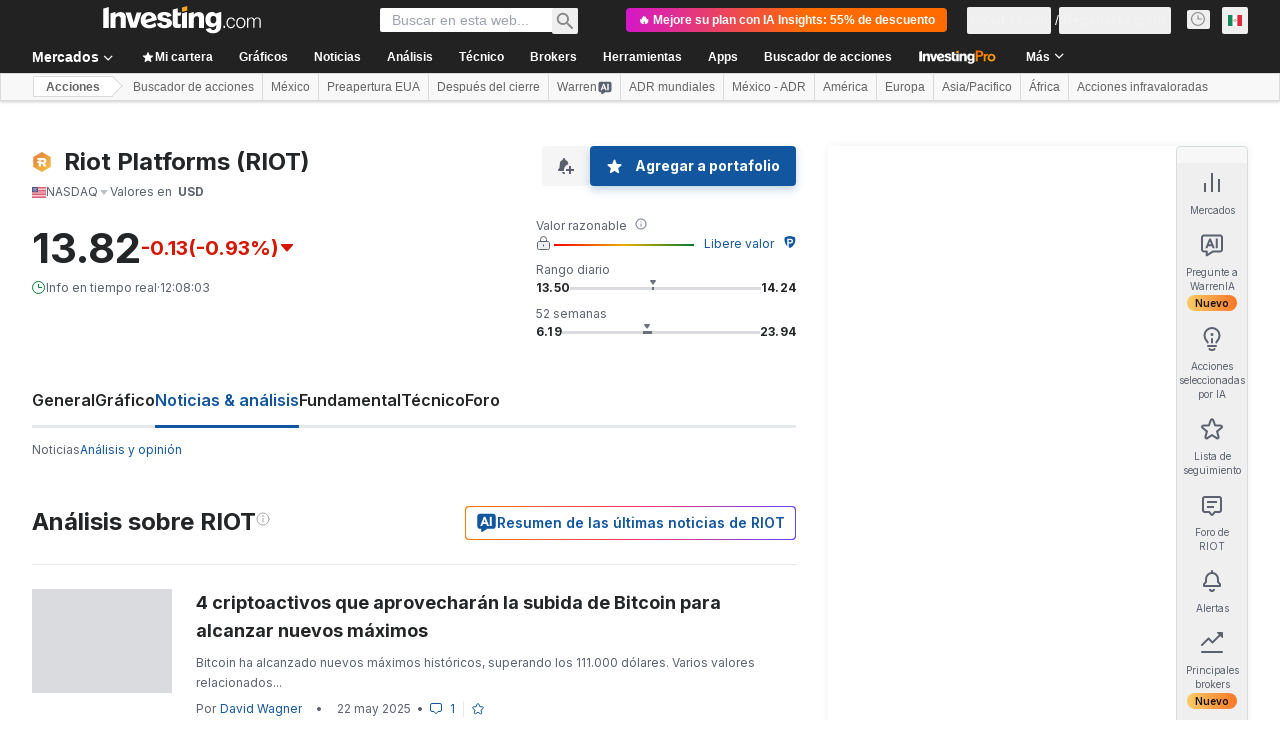

--- FILE ---
content_type: text/html; charset=utf-8
request_url: https://mx.investing.com/equities/venaxis-opinion
body_size: 148087
content:
<!DOCTYPE html><html lang="es-mx" dir="ltr" class="html"><head><meta charSet="utf-8" data-next-head=""/><meta name="viewport" content="initial-scale=1.0,width=device-width" data-next-head=""/><link rel="canonical" href="https://mx.investing.com/equities/venaxis-opinion" data-next-head=""/><meta property="og:type" content="website" data-next-head=""/><meta property="og:url" content="https://mx.investing.com/equities/venaxis-opinion" data-next-head=""/><meta property="og:image" content="https://i-invdn-com.investing.com/redesign/images/seo/investing_300X300.png" data-next-head=""/><meta property="og:site_name" content="Investing.com México" data-next-head=""/><meta property="og:locale" content="es_MX" data-next-head=""/><meta name="twitter:card" content="summary" data-next-head=""/><meta name="twitter:site" content="@investingmx" data-next-head=""/><meta name="twitter:image" content="https://i-invdn-com.investing.com/redesign/images/seo/investing_300X300.png" data-next-head=""/><meta name="global-translation-variables" content="&quot;{}&quot;" data-next-head=""/><title data-next-head="">Análisis y opinión de Riot Platforms (RIOT) - Investing.com México</title><meta name="description" content="Esta página contiene los análisis, opiniones y reportes más recientes sobre la cotización de las acciones de Riot Platforms." data-next-head=""/><meta name="twitter:title" content="Análisis y opinión de Riot Platforms (RIOT) - Investing.com México" data-next-head=""/><meta property="og:title" content="Análisis y opinión de Riot Platforms (RIOT) - Investing.com México" data-next-head=""/><meta name="twitter:description" content="Esta página contiene los análisis, opiniones y reportes más recientes sobre la cotización de las acciones de Riot Platforms." data-next-head=""/><meta property="og:description" content="Esta página contiene los análisis, opiniones y reportes más recientes sobre la cotización de las acciones de Riot Platforms." data-next-head=""/><link rel="dns-prefetch" href="//securepubads.g.doubleclick.net"/><link rel="dns-prefetch" href="//monetization.prod.invmed.co"/><link rel="dns-prefetch" href="//c.amazon-adsystem.com"/><link rel="dns-prefetch" href="//fonts.googleapis.com"/><link rel="preconnect" href="//cdn.investing.com"/><link rel="preconnect" href="//live.primis.tech"/><link rel="preconnect" href="//fonts.gstatic.com" crossorigin=""/><link rel="icon" href="/favicon.ico" type="image/x-icon"/><link rel="icon" type="image/png" sizes="16x16" href="/favicon-16x16.png"/><link rel="icon" type="image/png" sizes="32x32" href="/favicon-32x32.png"/><link rel="icon" type="image/png" sizes="48x48" href="/favicon-48x48.png"/><link rel="apple-touch-icon" sizes="180x180" href="/apple-touch-icon.png"/><meta name="apple-mobile-web-app-capable" content="yes"/><meta name="apple-mobile-web-app-title" content="Investing.com"/><meta name="theme-color" content="#222222"/><link rel="preload" href="https://cdn.investing.com/x/5d85921/_next/static/css/6c5d6742d6a9356f.css" as="style"/><link rel="preload" href="https://cdn.investing.com/x/5d85921/_next/static/css/7cda3ae699a7eec1.css" as="style"/><link rel="preload" href="https://cdn.investing.com/x/5d85921/_next/static/css/d392ec457543f0e1.css" as="style"/><link rel="preload" href="https://cdn.investing.com/x/5d85921/_next/static/css/32ca669df0221f76.css" as="style"/><link rel="preload" href="https://cdn.investing.com/x/5d85921/_next/static/css/7e93f9d70dcbe38e.css" as="style"/><script data-next-head="">window.dataLayer=window.dataLayer||[];function gtag(){dataLayer.push(arguments)};window.__imntz=window.__imntz||{};window.__imntz.queue=window.__imntz.queue||[];window.googletag=window.googletag||{cmd:[]};window.yaContextCb=window.yaContextCb||[];window.OneTrust={};function OptanonWrapper(){}</script><script>try {
            const userEmailStr = false;
            if (userEmailStr) {
                window.__imntz.queue.push(() => { window.__imntz.api().setUserDetail("email", userEmailStr) })
            }
        } catch (error) {
            console.error("Failed to serialize userEmailHashed:", error);
        }</script><link rel="stylesheet" href="https://fonts.googleapis.com/css2?family=Inter:wght@400;500;600;700&amp;display=swap"/><script id="init_globals" data-nscript="beforeInteractive">window.page_design="refactoring_full_width";(function(w,d,s,l,i){w[l]=w[l]||[];w[l].push({'gtm.start':new Date().getTime(),event:'gtm.js'});var f=d.getElementsByTagName(s)[0],j=d.createElement(s),dl=l!='dataLayer'?'&l='+l:'';j.async=true;j.src='/gcode/?id='+i+dl;f.parentNode.insertBefore(j,f);})(window,document,'script','dataLayer','GTM-PGT3R3D');</script><script id="fb_pixel" data-nscript="beforeInteractive">!function(f,b,e,v,n,t,s){if(f.fbq)return;n=f.fbq=function(){n.callMethod? n.callMethod.apply(n,arguments):n.queue.push(arguments)};if(!f._fbq)f._fbq=n;n.push=n;n.loaded=!0;n.version='2.0';n.queue=[];t=b.createElement(e);t.async=!0;t.src=v;s=b.getElementsByTagName(e)[0];s.parentNode.insertBefore(t,s)}(window, document,'script','https://connect.facebook.net/en_US/fbevents.js');</script><script id="structured_data" type="application/ld+json" data-nscript="beforeInteractive">{"@context":"http://schema.org","@type":"Corporation","legalname":"Riot Platforms","tickersymbol":"RIOT"}</script><link rel="stylesheet" href="https://cdn.investing.com/x/5d85921/_next/static/css/6c5d6742d6a9356f.css" data-n-g=""/><link rel="stylesheet" href="https://cdn.investing.com/x/5d85921/_next/static/css/7cda3ae699a7eec1.css" data-n-p=""/><link rel="stylesheet" href="https://cdn.investing.com/x/5d85921/_next/static/css/d392ec457543f0e1.css" data-n-p=""/><link rel="stylesheet" href="https://cdn.investing.com/x/5d85921/_next/static/css/32ca669df0221f76.css"/><link rel="stylesheet" href="https://cdn.investing.com/x/5d85921/_next/static/css/7e93f9d70dcbe38e.css"/><noscript data-n-css=""></noscript><script defer="" noModule="" src="https://cdn.investing.com/x/5d85921/_next/static/chunks/polyfills-42372ed130431b0a.js"></script><script src="https://promos.investing.com/w37htfhcq2/vendor/9a63d23b-49c1-4335-b698-e7f3ab10af6c/lightbox_speed.js" async="" data-nscript="beforeInteractive"></script><script src="https://appleid.cdn-apple.com/appleauth/static/jsapi/appleid/1/es_MX/appleid.auth.js" async="" defer="" data-nscript="beforeInteractive"></script><script src="https://accounts.google.com/gsi/client?hl=es-MX" async="" defer="" data-nscript="beforeInteractive"></script><script defer="" src="https://cdn.investing.com/x/5d85921/_next/static/chunks/4350.9a6d0e687b9b58e4.js"></script><script defer="" src="https://cdn.investing.com/x/5d85921/_next/static/chunks/4031-924d4431a9b0c896.js"></script><script defer="" src="https://cdn.investing.com/x/5d85921/_next/static/chunks/9573-9ba9d504e970178b.js"></script><script defer="" src="https://cdn.investing.com/x/5d85921/_next/static/chunks/37-ef8493ab70fd8df3.js"></script><script defer="" src="https://cdn.investing.com/x/5d85921/_next/static/chunks/1435-9fb6116ebd90f953.js"></script><script defer="" src="https://cdn.investing.com/x/5d85921/_next/static/chunks/1850-fc5962dd4d0f54ab.js"></script><script defer="" src="https://cdn.investing.com/x/5d85921/_next/static/chunks/3178-ae3771b06ab4773f.js"></script><script defer="" src="https://cdn.investing.com/x/5d85921/_next/static/chunks/7983-790c506a04577f90.js"></script><script defer="" src="https://cdn.investing.com/x/5d85921/_next/static/chunks/3368-d57b4aeea00a0323.js"></script><script defer="" src="https://cdn.investing.com/x/5d85921/_next/static/chunks/8423.4a58c98fe9a44482.js"></script><script defer="" src="https://cdn.investing.com/x/5d85921/_next/static/chunks/4499.6c7aa80fb9370ec3.js"></script><script defer="" src="https://cdn.investing.com/x/5d85921/_next/static/chunks/4587-a775de1a9b29639a.js"></script><script defer="" src="https://cdn.investing.com/x/5d85921/_next/static/chunks/5560.3c1aab22410aee29.js"></script><script defer="" src="https://cdn.investing.com/x/5d85921/_next/static/chunks/1042.c8ad78e0c9dd147a.js"></script><script defer="" src="https://cdn.investing.com/x/5d85921/_next/static/chunks/1125.c45c6e7b3b1c0c68.js"></script><script defer="" src="https://cdn.investing.com/x/5d85921/_next/static/chunks/8229.290f88d9f09c9613.js"></script><script defer="" src="https://cdn.investing.com/x/5d85921/_next/static/chunks/730.e980ceb06bb25508.js"></script><script src="https://cdn.investing.com/x/5d85921/_next/static/chunks/webpack-8f7b6acab39b8dd6.js" defer=""></script><script src="https://cdn.investing.com/x/5d85921/_next/static/chunks/framework-f8d751c8da87b5be.js" defer=""></script><script src="https://cdn.investing.com/x/5d85921/_next/static/chunks/main-0fc4137be0ffd803.js" defer=""></script><script src="https://cdn.investing.com/x/5d85921/_next/static/chunks/pages/_app-571dd9c40eddbe28.js" defer=""></script><script src="https://cdn.investing.com/x/5d85921/_next/static/chunks/8992-8a8e9eceb1b8e79f.js" defer=""></script><script src="https://cdn.investing.com/x/5d85921/_next/static/chunks/1759-bc591403f2d89b57.js" defer=""></script><script src="https://cdn.investing.com/x/5d85921/_next/static/chunks/1666-96c64a1e2f606a3a.js" defer=""></script><script src="https://cdn.investing.com/x/5d85921/_next/static/chunks/8632-0bf9ac7ba33c778e.js" defer=""></script><script src="https://cdn.investing.com/x/5d85921/_next/static/chunks/58-c4cecedc595487f1.js" defer=""></script><script src="https://cdn.investing.com/x/5d85921/_next/static/chunks/3103-73031091e21a655f.js" defer=""></script><script src="https://cdn.investing.com/x/5d85921/_next/static/chunks/5059-0c72138849bc5e80.js" defer=""></script><script src="https://cdn.investing.com/x/5d85921/_next/static/chunks/1423-15b699dda4148931.js" defer=""></script><script src="https://cdn.investing.com/x/5d85921/_next/static/chunks/pages/equities/%5B...equity%5D-3b95b8ac04799597.js" defer=""></script><script src="https://cdn.investing.com/x/5d85921/_next/static/5d85921/_buildManifest.js" defer=""></script><script src="https://cdn.investing.com/x/5d85921/_next/static/5d85921/_ssgManifest.js" defer=""></script></head><body class="typography default-theme"><script>(function(h,o,t,j,a,r){
        h.hj=h.hj||function(){(h.hj.q=h.hj.q||[]).push(arguments)};
        h._hjSettings={hjid:174945,hjsv:6};
        a=o.getElementsByTagName('head')[0];
        r=o.createElement('script');r.async=1;
        r.src=t+h._hjSettings.hjid+j+h._hjSettings.hjsv;
        a.appendChild(r);
    })(window,document,'https://static.hotjar.com/c/hotjar-','.js?sv=');</script><link rel="preload" as="image" href="https://cdn.investing.com/entities-logos/1532998.svg"/><div id="__next"><div class="fixed left-0 right-0 top-0 z-100 h-[3px] transition-opacity duration-500 ease-linear opacity-0"><div class="h-[3px] origin-left bg-[#0A69E5] transition-transform duration-200 ease-linear" style="transform:scaleX(0)"></div></div><header class="header_header__ts5le mb-[46px] sm:mb-12 md:!mb-[66px] bg-inv-grey-800 p-2.5 md:p-0" data-test="main-header"><div class="flex justify-center md:bg-inv-grey-800 md:text-white xxl:px-[160px] xxxl:px-[300px] header_top-row-wrapper__7SAiJ"><section class="header_top-row__i6XkJ w-full max-w-screen-md xl:container mdMax:bg-inv-grey-800 md:max-w-full md:!px-7 md2:!px-8 xl:mx-auto"><button class="relative inline-flex items-center justify-center whitespace-nowrap rounded-sm p-1.5 text-xs font-bold leading-tight no-underline disabled:bg-inv-grey-50 disabled:text-inv-grey-400 text-inv-grey-700 header_menu-button___fM3l mdMax:h-8 mdMax:w-8 mdMax:text-white md:hidden" type="button" data-test="main-menu-button-mobile"><svg viewBox="0 0 24 24" width="1em" fill="none" class="text-2xl" style="height:auto"><path fill="currentColor" fill-rule="evenodd" d="M1 18h22v-2H1v2ZM1 13h22v-2H1v2ZM1 6v2h22V6H1Z" clip-rule="evenodd"></path></svg></button><div class="text-white header_logo__RW0M7"><a class="block" title="Investing.com - El Portal Financiero Líder" data-test="logo-icon-link" href="https://mx.investing.com/"><svg data-test="logo-icon-svg" viewBox="0 0 180 32" role="img" fill="none" class="h-auto max-h-6 w-full md:max-h-7"><title data-test="logo-icon-title">Investing.com - El Portal Financiero Líder</title><path fill-rule="evenodd" clip-rule="evenodd" d="M76.183 15.303c-1.1-.66-2.532-.991-3.853-1.211-.55-.11-1.21-.22-1.761-.33-.88-.22-2.973-.661-2.973-1.872 0-.99 1.211-1.321 2.202-1.321 1.762 0 2.863.55 3.193 2.202l5.064-1.432c-.55-3.412-4.844-4.513-8.147-4.513-3.413 0-8.036 1.1-8.036 5.394 0 3.743 2.862 4.624 5.834 5.285.771.11 1.542.33 2.202.55.991.22 2.863.55 2.863 1.872 0 1.32-1.652 1.871-2.973 1.871-1.871 0-3.192-1.1-3.413-2.972l-4.954 1.32c.66 4.074 4.734 5.285 8.477 5.285 4.184 0 8.587-1.651 8.587-6.275-.11-1.541-.99-2.973-2.312-3.853zM0 25.1h6.275V1.21L0 2.973V25.1zM19.486 6.936c-2.091 0-4.514 1.1-5.614 3.082V6.826L8.257 8.367v16.734h5.725v-9.688c0-2.202 1.1-3.743 3.302-3.743 2.863 0 2.753 2.532 2.753 4.734V25.1h5.725V13.76c.11-4.293-1.652-6.825-6.276-6.825zm32.697 0c-5.284 0-9.467 3.853-9.467 9.247 0 6.056 4.073 9.358 9.688 9.358 2.862 0 6.165-.99 8.257-2.752l-1.542-4.184c-1.43 1.872-3.853 3.083-6.385 3.083-1.651 0-3.303-.66-3.853-2.202l12.22-3.413c0-5.504-3.413-9.137-8.917-9.137zm-3.853 8.807c-.11-2.532 1.211-4.954 3.854-4.954 1.761 0 3.082 1.321 3.412 2.973l-7.266 1.981zm39.964-4.624l.99-3.743h-4.183V2.532l-5.725 1.652v14.862c0 4.844 1.321 6.275 6.165 6.165.66 0 1.762-.11 2.532-.22l1.211-4.404c-.77.22-2.312.44-3.192.11-.66-.22-.991-.77-.991-1.541v-8.037h3.193zM38.092 7.376l-3.303 11.78-3.303-11.78h-6.055l5.835 17.615h6.606l5.944-17.615h-5.724zm108 16.844c-2.532 0-3.853-2.532-3.853-4.954 0-2.422 1.321-4.954 3.853-4.954 1.651 0 2.752 1.1 3.082 2.752l1.321-.33c-.44-2.422-2.201-3.633-4.403-3.633-3.413 0-5.285 2.862-5.285 6.165s1.872 6.165 5.285 6.165c2.422 0 4.073-1.651 4.513-4.073l-1.321-.33c-.22 1.651-1.541 3.192-3.192 3.192zm11.119-11.119c-3.413 0-5.284 2.862-5.284 6.165s1.871 6.165 5.284 6.165 5.284-2.862 5.284-6.165-1.871-6.165-5.284-6.165zm0 11.12c-2.532 0-3.853-2.533-3.853-4.955s1.321-4.954 3.853-4.954 3.853 2.532 3.853 4.954c0 2.422-1.321 4.954-3.853 4.954zm18.936-11.12c-1.541 0-2.863.77-3.523 2.312-.441-1.541-1.762-2.312-3.193-2.312-1.651 0-2.972.77-3.743 2.422v-2.312l-1.321.33v11.34h1.431v-6.496c0-2.202.881-4.293 3.303-4.293 1.651 0 2.312 1.32 2.312 2.862v7.817h1.431v-6.496c0-1.981.661-4.183 3.083-4.183 1.871 0 2.642 1.1 2.642 2.972v7.817H180v-7.817c-.11-2.422-1.211-3.963-3.853-3.963zm-67.156-6.165c-2.092 0-4.514 1.1-5.615 3.082V6.826l-5.615 1.541v16.734h5.725v-9.688c0-2.202 1.101-3.743 3.303-3.743 2.862 0 2.752 2.532 2.752 4.734V25.1h5.725V13.76c.11-4.293-1.651-6.825-6.275-6.825zM90.055 25.1h5.725V6.826l-5.725 1.651v16.624zm47.339 0h1.872v-2.422h-1.872v2.422zm-8.146-15.523c-1.101-1.761-2.753-2.752-4.844-2.752-4.954 0-7.707 3.963-7.707 8.587 0 4.954 2.422 8.697 7.707 8.807 1.871 0 3.633-.99 4.734-2.642v1.762c0 2.201-.991 4.073-3.413 4.073-1.542 0-2.863-.88-3.303-2.422l-5.174 1.431c1.211 3.743 4.844 4.734 8.257 4.734 5.064 0 9.247-2.752 9.247-8.367V6.716l-5.504 1.54v1.322zm-3.523 10.349c-2.422 0-3.303-2.092-3.303-4.184 0-2.202.771-4.404 3.413-4.404 2.532 0 3.523 2.202 3.413 4.404 0 2.202-.991 4.184-3.523 4.184z" fill="currentColor"></path><path fill-rule="evenodd" clip-rule="evenodd" d="M89.945 1.651L96.11 0v5.174l-6.165 1.652V1.65z" fill="#F4A41D"></path></svg></a></div><a class="relative inline-flex items-center justify-center whitespace-nowrap rounded-sm p-1.5 text-xs/tight font-bold text-inv-grey-700 no-underline bg-inv-orange-400 header_mobile-signup__Qqce1 mdMax:border mdMax:border-inv-orange-400 mdMax:text-inv-grey-700 md:hidden ml-3" data-google-interstitial="false">Abrir aplicación</a><div class="mainSearch_mainSearch__jEh4W p-2.5 md:!mx-8 md:p-0 md2:relative md2:!mx-12 lg:!mx-20"><div class="flex mainSearch_search-bar____mI1"><div class="mainSearch_input-wrapper__hWkM3 bg-white mdMax:border-b mdMax:border-inv-grey-500"><button class="relative inline-flex items-center justify-center whitespace-nowrap rounded-sm p-1.5 text-xs font-bold leading-tight no-underline disabled:bg-inv-grey-50 disabled:text-inv-grey-400 text-inv-grey-700 mainSearch_mobile-back__81yxi text-white" type="button"><svg viewBox="0 0 24 24" class="w-[18px] rtl:rotate-180"><use href="/next_/icon.svg?v=5d85921#arrow-right"></use></svg></button><form autoComplete="off" class="w-full" action="/search" method="get"><input type="search" autoComplete="off" placeholder="Buscar en esta web..." aria-label="Search Stocks, Currencies" data-test="search-section" class="h-[38px] w-full py-1.5 text-sm mdMax:text-base md:h-6 md:text-inv-grey-700" name="q"/></form></div><button class="relative inline-flex items-center justify-center whitespace-nowrap rounded-sm p-1.5 text-xs font-bold leading-tight no-underline disabled:bg-inv-grey-50 disabled:text-inv-grey-400 text-inv-grey-700 mainSearch_search-button__zHjdB mdMax:text-lg mdMax:text-white md:text-lg md:text-inv-grey-650" type="button"><svg viewBox="0 0 24 24" width="1em" fill="none" style="height:auto"><path fill="currentColor" d="M16.714 14.829H15.71l-.378-.378a7.87 7.87 0 0 0 2.012-5.28 8.171 8.171 0 1 0-8.172 8.172 7.87 7.87 0 0 0 5.28-2.011l.378.377v1.005L21.114 23 23 21.114l-6.286-6.285Zm-7.543 0A5.657 5.657 0 1 1 14.83 9.17 5.72 5.72 0 0 1 9.17 14.83Z"></path></svg></button></div><div class="flex bg-white text-inv-grey-700 md:!left-6 md2:!left-0 md2:!top-[calc(100%_+_6px)] mainSearch_mainSearch_results__pGhOQ" style="display:none"><div class="mainSearch_main__exqg8 bg-white"><div class="mainSearch_wrapper__INf4F mdMax:bg-white" data-test="search-result-popular"><header class="flex justify-between border-b border-inv-grey-400 mdMax:border-t mdMax:border-inv-grey-400 mainSearch_header__cTW4J"><h4 class="text-sm font-semibold font-bold">Lo más buscado</h4></header><div class="mainSearch_search-results-wrapper__E33Um"><div class="flex mainSearch_no-results__J8jXc"><h5 class="text-sm font-normal">Por favor, inténtelo con una nueva búsqueda</h5></div></div></div></div><div class="mainSearch_side__GwI3Q"></div></div></div><div class="user-area_user-area__rmf5_ hidden md:flex mdMax:bg-inv-grey-800 mdMax:text-white"><div class="flex-none overflow-hidden rounded-full user-area_avatar__FskMA flex h-11 w-11 md:hidden" data-test="user-avatar"><svg xmlns="http://www.w3.org/2000/svg" width="32" height="32" fill="none" viewBox="0 0 32 32" class="w-full h-full object-cover"><g clip-path="url(#avatar_svg__a)"><rect width="32" height="32" fill="#1256A0" rx="16"></rect><circle cx="16" cy="15.979" r="16" fill="#B5D4F3"></circle><path fill="#fff" fill-rule="evenodd" d="M4.419 24.54a15.95 15.95 0 0111.58-4.96c4.557 0 8.668 1.904 11.582 4.96A14.38 14.38 0 0116 30.38a14.38 14.38 0 01-11.581-5.84" clip-rule="evenodd"></path><circle cx="16" cy="10.779" r="5.6" fill="#fff"></circle></g><rect width="31" height="31" x="0.5" y="0.5" stroke="#000" stroke-opacity="0.1" rx="15.5"></rect><defs><clipPath id="avatar_svg__a"><rect width="32" height="32" fill="#fff" rx="16"></rect></clipPath></defs></svg></div><a class="user-area_proAppControl__aG_q9 hidden md:flex" href="/pro/pricing" title="InvestingPro" style="background:linear-gradient(274deg, #FF6B00 43.15%, #C800FF 115.54%);color:#FFFFFF" data-google-interstitial="false">🔥 Mejore su plan con IA Insights: 55% de descuento</a><ul class="flex items-center gap-1.5"><li class="flex items-center user-area_item__nBsal"><button class="relative inline-flex items-center justify-center whitespace-nowrap rounded-sm p-1.5 text-xs font-bold leading-tight no-underline disabled:bg-inv-grey-50 disabled:text-inv-grey-400 text-inv-grey-700 user-area_link__ljnux mdMax:text-white md:text-inv-grey-200" type="button" data-test="login-btn"><span>Iniciar sesión</span></button></li><li class="flex items-center user-area_item__nBsal mdMax:before:bg-inv-grey-600"><button class="relative inline-flex items-center justify-center whitespace-nowrap rounded-sm p-1.5 text-xs font-bold leading-tight no-underline disabled:bg-inv-grey-50 disabled:text-inv-grey-400 text-inv-grey-700 user-area_link__ljnux mdMax:text-white md:text-inv-grey-200" type="button" data-test="signup-btn"><span>Registrarse gratis</span></button></li></ul></div><div class="relative mr-3 block mdMax:hidden"><button class="relative inline-flex items-center justify-center whitespace-nowrap rounded-sm p-1.5 text-xs font-bold leading-tight no-underline disabled:bg-inv-grey-50 disabled:text-inv-grey-400 text-inv-grey-700 px-1 py-0.5 text-[0.9375rem] !text-inv-grey-650 hover:!text-white focus:!text-white active:!text-white" type="button" data-test="world-markets-button" aria-label="notifications"><svg viewBox="0 0 14 14" class="w-[15px]"><use href="/next_/icon.svg?v=5d85921#clock"></use></svg></button></div><div class="relative" data-test="edition-selector"><button class="relative inline-flex items-center justify-center whitespace-nowrap rounded-sm p-1.5 text-xs font-bold leading-tight no-underline disabled:bg-inv-grey-50 disabled:text-inv-grey-400 text-inv-grey-700 min-h-[27px] min-w-[26px]" type="button"><span data-test="flag-MX" class="flag_flag__gUPtc flag_flag--MX__1Vqvd" role="img"></span></button><div class="popup_popup__t_FyN md:shadow-light popup_popup--top__u_sUB popup_primary__Lb1mP popup_regular__YzEzn md:right-[calc(100%_-_46px)] md:top-[30px] popup_popup--hidden__0VdoL" data-tail="top"><div class="bg-white rounded"><ul class="mx-2.5 max-h-[444px] overflow-y-auto *:*:flex *:min-w-[150px] *:*:items-center *:*:whitespace-nowrap *:border-t *:border-inv-grey-400 *:py-3 *:*:text-[15px] *:*:text-inv-grey-700 first:*:border-t-0 hover:*:*:text-link hover:*:*:underline focus:*:*:underline md:mx-0 md:columns-2 md:gap-2 md:p-3.5 md:*:mb-[5px] md:*:break-inside-avoid md:*:border-t-0 md:*:py-0 md:*:*:text-xs md:*:*:text-link"><li><a href="//www.investing.com" class="text-link hover:text-link hover:underline focus:text-link focus:underline"><span data-test="flag-US" class="flag_flag__gUPtc flag_flag--US__ZvgjZ" role="img"></span><span class="ml-1.5" dir="ltr">English (USA)</span></a></li><li><a href="//uk.investing.com" class="text-link hover:text-link hover:underline focus:text-link focus:underline"><span data-test="flag-GB" class="flag_flag__gUPtc flag_flag--GB__RQQxt" role="img"></span><span class="ml-1.5" dir="ltr">English (UK)</span></a></li><li><a href="//in.investing.com" class="text-link hover:text-link hover:underline focus:text-link focus:underline"><span data-test="flag-IN" class="flag_flag__gUPtc flag_flag--IN__iInEj" role="img"></span><span class="ml-1.5" dir="ltr">English (India)</span></a></li><li><a href="//ca.investing.com" class="text-link hover:text-link hover:underline focus:text-link focus:underline"><span data-test="flag-CA" class="flag_flag__gUPtc flag_flag--CA__dBR8j" role="img"></span><span class="ml-1.5" dir="ltr">English (Canada)</span></a></li><li><a href="//au.investing.com" class="text-link hover:text-link hover:underline focus:text-link focus:underline"><span data-test="flag-AU" class="flag_flag__gUPtc flag_flag--AU__MRgmV" role="img"></span><span class="ml-1.5" dir="ltr">English (Australia)</span></a></li><li><a href="//za.investing.com" class="text-link hover:text-link hover:underline focus:text-link focus:underline"><span data-test="flag-ZA" class="flag_flag__gUPtc flag_flag--ZA__32T3U" role="img"></span><span class="ml-1.5" dir="ltr">English (South Africa)</span></a></li><li><a href="//ph.investing.com" class="text-link hover:text-link hover:underline focus:text-link focus:underline"><span data-test="flag-PH" class="flag_flag__gUPtc flag_flag--PH__Qy9T6" role="img"></span><span class="ml-1.5" dir="ltr">English (Philippines)</span></a></li><li><a href="//ng.investing.com" class="text-link hover:text-link hover:underline focus:text-link focus:underline"><span data-test="flag-NG" class="flag_flag__gUPtc flag_flag--NG__iGpoq" role="img"></span><span class="ml-1.5" dir="ltr">English (Nigeria)</span></a></li><li><a href="//de.investing.com" class="text-link hover:text-link hover:underline focus:text-link focus:underline"><span data-test="flag-DE" class="flag_flag__gUPtc flag_flag--DE__FozGV" role="img"></span><span class="ml-1.5" dir="ltr">Deutsch</span></a></li><li><a href="//es.investing.com" class="text-link hover:text-link hover:underline focus:text-link focus:underline"><span data-test="flag-ES" class="flag_flag__gUPtc flag_flag--ES__CPf8Q" role="img"></span><span class="ml-1.5" dir="ltr">Español (España)</span></a></li><li><a href="//fr.investing.com" class="text-link hover:text-link hover:underline focus:text-link focus:underline"><span data-test="flag-FR" class="flag_flag__gUPtc flag_flag--FR__v1Kgw" role="img"></span><span class="ml-1.5" dir="ltr">Français</span></a></li><li><a href="//it.investing.com" class="text-link hover:text-link hover:underline focus:text-link focus:underline"><span data-test="flag-IT" class="flag_flag__gUPtc flag_flag--IT__2nbt0" role="img"></span><span class="ml-1.5" dir="ltr">Italiano</span></a></li><li><a href="//nl.investing.com" class="text-link hover:text-link hover:underline focus:text-link focus:underline"><span data-test="flag-NL" class="flag_flag__gUPtc flag_flag--NL__aMRF8" role="img"></span><span class="ml-1.5" dir="ltr">Nederlands</span></a></li><li><a href="//pl.investing.com" class="text-link hover:text-link hover:underline focus:text-link focus:underline"><span data-test="flag-PL" class="flag_flag__gUPtc flag_flag--PL__aFC5W" role="img"></span><span class="ml-1.5" dir="ltr">Polski</span></a></li><li><a href="//pt.investing.com" class="text-link hover:text-link hover:underline focus:text-link focus:underline"><span data-test="flag-PT" class="flag_flag__gUPtc flag_flag--PT__WHstT" role="img"></span><span class="ml-1.5" dir="ltr">Português (Portugal)</span></a></li><li><a href="//br.investing.com" class="text-link hover:text-link hover:underline focus:text-link focus:underline"><span data-test="flag-BR" class="flag_flag__gUPtc flag_flag--BR__EbjBS" role="img"></span><span class="ml-1.5" dir="ltr">Português (Brasil)</span></a></li><li><a href="//ru.investing.com" class="text-link hover:text-link hover:underline focus:text-link focus:underline"><span data-test="flag-RU" class="flag_flag__gUPtc flag_flag--RU__5upNo" role="img"></span><span class="ml-1.5" dir="ltr">Русский</span></a></li><li><a href="//tr.investing.com" class="text-link hover:text-link hover:underline focus:text-link focus:underline"><span data-test="flag-TR" class="flag_flag__gUPtc flag_flag--TR__qSZHT" role="img"></span><span class="ml-1.5" dir="ltr">Türkçe</span></a></li><li><a href="//sa.investing.com" class="text-link hover:text-link hover:underline focus:text-link focus:underline"><span data-test="flag-SA" class="flag_flag__gUPtc flag_flag--SA__0Jy_0" role="img"></span><span class="ml-1.5" dir="ltr">‏العربية‏</span></a></li><li><a href="//gr.investing.com" class="text-link hover:text-link hover:underline focus:text-link focus:underline"><span data-test="flag-GR" class="flag_flag__gUPtc flag_flag--GR__E4QtF" role="img"></span><span class="ml-1.5" dir="ltr">Ελληνικά</span></a></li><li><a href="//se.investing.com" class="text-link hover:text-link hover:underline focus:text-link focus:underline"><span data-test="flag-SE" class="flag_flag__gUPtc flag_flag--SE__0AmDf" role="img"></span><span class="ml-1.5" dir="ltr">Svenska</span></a></li><li><a href="//fi.investing.com" class="text-link hover:text-link hover:underline focus:text-link focus:underline"><span data-test="flag-FI" class="flag_flag__gUPtc flag_flag--FI__Xd1ie" role="img"></span><span class="ml-1.5" dir="ltr">Suomi</span></a></li><li><a href="//il.investing.com" class="text-link hover:text-link hover:underline focus:text-link focus:underline"><span data-test="flag-IL" class="flag_flag__gUPtc flag_flag--IL__0mDF6" role="img"></span><span class="ml-1.5" dir="ltr">עברית</span></a></li><li><a href="//jp.investing.com" class="text-link hover:text-link hover:underline focus:text-link focus:underline"><span data-test="flag-JP" class="flag_flag__gUPtc flag_flag--JP__Tl7Xp" role="img"></span><span class="ml-1.5" dir="ltr">日本語</span></a></li><li><a href="//kr.investing.com" class="text-link hover:text-link hover:underline focus:text-link focus:underline"><span data-test="flag-KR" class="flag_flag__gUPtc flag_flag--KR__T442J" role="img"></span><span class="ml-1.5" dir="ltr">한국어</span></a></li><li><a href="//cn.investing.com" class="text-link hover:text-link hover:underline focus:text-link focus:underline"><span data-test="flag-CN" class="flag_flag__gUPtc flag_flag--CN__Nqryu" role="img"></span><span class="ml-1.5" dir="ltr">简体中文</span></a></li><li><a href="//hk.investing.com" class="text-link hover:text-link hover:underline focus:text-link focus:underline"><span data-test="flag-HK" class="flag_flag__gUPtc flag_flag--HK__2hcwb" role="img"></span><span class="ml-1.5" dir="ltr">繁體中文</span></a></li><li><a href="//id.investing.com" class="text-link hover:text-link hover:underline focus:text-link focus:underline"><span data-test="flag-ID" class="flag_flag__gUPtc flag_flag--ID__Bb2N1" role="img"></span><span class="ml-1.5" dir="ltr">Bahasa Indonesia</span></a></li><li><a href="//ms.investing.com" class="text-link hover:text-link hover:underline focus:text-link focus:underline"><span data-test="flag-MY" class="flag_flag__gUPtc flag_flag--MY__g6cCX" role="img"></span><span class="ml-1.5" dir="ltr">Bahasa Melayu</span></a></li><li><a href="//th.investing.com" class="text-link hover:text-link hover:underline focus:text-link focus:underline"><span data-test="flag-TH" class="flag_flag__gUPtc flag_flag--TH__J83HL" role="img"></span><span class="ml-1.5" dir="ltr">ไทย</span></a></li><li><a href="//vn.investing.com" class="text-link hover:text-link hover:underline focus:text-link focus:underline"><span data-test="flag-VN" class="flag_flag__gUPtc flag_flag--VN__VolrY" role="img"></span><span class="ml-1.5" dir="ltr">Tiếng Việt</span></a></li><li><a href="//hi.investing.com" class="text-link hover:text-link hover:underline focus:text-link focus:underline"><span data-test="flag-IN" class="flag_flag__gUPtc flag_flag--IN__iInEj" role="img"></span><span class="ml-1.5" dir="ltr">हिंदी</span></a></li></ul></div></div></div></section></div><div class="md:bg-inv-grey-800 md:text-white header_bottom-row-wrapper__tEEGr" id="bottom-nav-row"><div class="flex justify-center mdMax:border-inv-orange-400 mdMax:bg-inv-grey-100 xxl:px-[160px] xxxl:px-[300px] header_bottom-row__STej2"><div class="user-area_user-area__rmf5_ flex md:hidden mdMax:bg-inv-grey-800 mdMax:text-white"><div class="flex-none overflow-hidden rounded-full user-area_avatar__FskMA flex h-11 w-11 md:hidden" data-test="user-avatar"><svg xmlns="http://www.w3.org/2000/svg" width="32" height="32" fill="none" viewBox="0 0 32 32" class="w-full h-full object-cover"><g clip-path="url(#avatar_svg__a)"><rect width="32" height="32" fill="#1256A0" rx="16"></rect><circle cx="16" cy="15.979" r="16" fill="#B5D4F3"></circle><path fill="#fff" fill-rule="evenodd" d="M4.419 24.54a15.95 15.95 0 0111.58-4.96c4.557 0 8.668 1.904 11.582 4.96A14.38 14.38 0 0116 30.38a14.38 14.38 0 01-11.581-5.84" clip-rule="evenodd"></path><circle cx="16" cy="10.779" r="5.6" fill="#fff"></circle></g><rect width="31" height="31" x="0.5" y="0.5" stroke="#000" stroke-opacity="0.1" rx="15.5"></rect><defs><clipPath id="avatar_svg__a"><rect width="32" height="32" fill="#fff" rx="16"></rect></clipPath></defs></svg></div><a class="user-area_proAppControl__aG_q9 hidden md:flex" href="/pro/pricing" title="InvestingPro" style="background:linear-gradient(274deg, #FF6B00 43.15%, #C800FF 115.54%);color:#FFFFFF" data-google-interstitial="false">🔥 Mejore su plan con IA Insights: 55% de descuento</a><ul class="flex items-center gap-1.5"><li class="flex items-center user-area_item__nBsal"><button class="relative inline-flex items-center justify-center whitespace-nowrap rounded-sm p-1.5 text-xs font-bold leading-tight no-underline disabled:bg-inv-grey-50 disabled:text-inv-grey-400 text-inv-grey-700 user-area_link__ljnux mdMax:text-white md:text-inv-grey-200" type="button" data-test="login-btn"><span>Iniciar sesión</span></button></li><li class="flex items-center user-area_item__nBsal mdMax:before:bg-inv-grey-600"><button class="relative inline-flex items-center justify-center whitespace-nowrap rounded-sm p-1.5 text-xs font-bold leading-tight no-underline disabled:bg-inv-grey-50 disabled:text-inv-grey-400 text-inv-grey-700 user-area_link__ljnux mdMax:text-white md:text-inv-grey-200" type="button" data-test="signup-btn"><span>Registrarse gratis</span></button></li></ul></div><nav class="navbar_nav__0QMXl w-full max-w-screen-md xl:container mdMax:text-inv-grey-700 md:max-w-full md:!px-7 md2:!px-8 xl:mx-auto"><ul class="navbar_nav_list__PHV3V md:flex md:items-center" data-test="main-menu-navigation-bar"><li class="flex items-center navbar_nav_item__52C2T mdMax:border-t mdMax:border-inv-grey-200 md:hover:bg-white md:hover:text-inv-grey-700 md:focus:bg-white md:focus:text-inv-grey-700 navbar_nav_item__52C2T"><div class="navbar_nav_item_wrapper__heZF8"><a href="https://mx.investing.com/markets/" class="navbar_nav_item_link__hDYJW"><span class="navbar_nav_item_text__s9e_T"><span>Mercados</span></span><svg viewBox="0 0 24 24" class="navbar_nav_item_link_icon___VMUb w-2.5 rotate-90 mdMax:hidden md:ml-1 md:text-3xs"><use href="/next_/icon.svg?v=5d85921#chevron-right"></use></svg></a></div><ul class="w-full bg-white md:w-fit md:border md:border-t-0 md:border-inv-grey-500 md:shadow-[0_4px_4px_#00000040] navbar_nav_item_drop___6XdQ md:bg-white"><li class="relative md:text-xs navbar_nav_item_drop_item__Qff_S md:hover:border-inv-grey-400 md:hover:bg-inv-blue-100 md:focus:border-inv-grey-400 md:focus:bg-inv-blue-100 md:[&amp;&gt;a]:hover:text-inv-grey-700 md:[&amp;&gt;a]:focus:text-inv-grey-700"><a href="https://mx.investing.com/currencies/" class="block md:inline md:border-t md:border-inv-grey-400 md:text-sm md:font-bold md:text-link">Forex<svg viewBox="0 0 24 24" class="navbar_nav_item_drop_arrow__bj_35 w-[11px] md:ml-auto md:mt-1 md:text-2xs md:text-inv-grey-500"><use href="/next_/icon.svg?v=5d85921#chevron-right"></use></svg></a><div class="popup_popup__t_FyN md:shadow-light popup_popup--side__y12tp popup_primary__Lb1mP popup_regular__YzEzn navbar_nav_item_popup__bLQDC" data-tail="side"><div class="bg-white"><div class="flex md:bg-white md:text-inv-grey-700 navbar_multi_list__FmPCH"><div class="navbar_multi_list_primary-list__Ltruv"><ul><li class="flex items-center navbar_multi_list_list__BidbT"><svg viewBox="0 0 24 24" class="mr-1 w-4 flex-none p-1 text-inv-grey-500 rtl:-scale-x-100"><use href="/next_/icon.svg?v=5d85921#arrow-right"></use></svg><a href="https://mx.investing.com/currencies/single-currency-crosses" class="text-link hover:text-link hover:underline focus:text-link focus:underline navbar_multi_list_link__B8IEy text-xs md:font-bold">Cotización Divisas</a></li><li class="flex items-center navbar_multi_list_list__BidbT"><svg viewBox="0 0 24 24" class="mr-1 w-4 flex-none p-1 text-inv-grey-500 rtl:-scale-x-100"><use href="/next_/icon.svg?v=5d85921#arrow-right"></use></svg><a href="https://mx.investing.com/currencies/streaming-forex-rates-majors" class="text-link hover:text-link hover:underline focus:text-link focus:underline navbar_multi_list_link__B8IEy text-xs md:font-bold">Divisas Principales</a></li><li class="flex items-center navbar_multi_list_list__BidbT"><svg viewBox="0 0 24 24" class="mr-1 w-4 flex-none p-1 text-inv-grey-500 rtl:-scale-x-100"><use href="/next_/icon.svg?v=5d85921#arrow-right"></use></svg><a href="https://mx.investing.com/currencies/live-currency-cross-rates" class="text-link hover:text-link hover:underline focus:text-link focus:underline navbar_multi_list_link__B8IEy text-xs md:font-bold">Divisas en Vivo</a></li><li class="flex items-center navbar_multi_list_list__BidbT"><svg viewBox="0 0 24 24" class="mr-1 w-4 flex-none p-1 text-inv-grey-500 rtl:-scale-x-100"><use href="/next_/icon.svg?v=5d85921#arrow-right"></use></svg><a href="https://mx.investing.com/currencies/exchange-rates-table" class="text-link hover:text-link hover:underline focus:text-link focus:underline navbar_multi_list_link__B8IEy text-xs md:font-bold">Tipos de cambio</a></li><li class="flex items-center navbar_multi_list_list__BidbT"><svg viewBox="0 0 24 24" class="mr-1 w-4 flex-none p-1 text-inv-grey-500 rtl:-scale-x-100"><use href="/next_/icon.svg?v=5d85921#arrow-right"></use></svg><a href="https://mx.investing.com/currencies/us-dollar-index" class="text-link hover:text-link hover:underline focus:text-link focus:underline navbar_multi_list_link__B8IEy text-xs md:font-bold">Índice del Dólar</a></li><li class="flex items-center navbar_multi_list_list__BidbT"><svg viewBox="0 0 24 24" class="mr-1 w-4 flex-none p-1 text-inv-grey-500 rtl:-scale-x-100"><use href="/next_/icon.svg?v=5d85921#arrow-right"></use></svg><a href="https://mx.investing.com/currencies/fx-futures" class="text-link hover:text-link hover:underline focus:text-link focus:underline navbar_multi_list_link__B8IEy text-xs md:font-bold">Futuros de divisas</a></li><li class="flex items-center navbar_multi_list_list__BidbT"><svg viewBox="0 0 24 24" class="mr-1 w-4 flex-none p-1 text-inv-grey-500 rtl:-scale-x-100"><use href="/next_/icon.svg?v=5d85921#arrow-right"></use></svg><a href="https://mx.investing.com/currencies/forex-options" class="text-link hover:text-link hover:underline focus:text-link focus:underline navbar_multi_list_link__B8IEy text-xs md:font-bold">Opciones de Forex</a></li></ul></div><div class="navbar_multi_list_secondary-list__ukxxj md:border-l md:border-inv-grey-400 md:bg-inv-grey-200"><ul><li class="flex items-center navbar_multi_list_list__BidbT"><svg viewBox="0 0 24 24" class="mr-1 w-4 flex-none p-1 text-inv-grey-500 rtl:-scale-x-100"><use href="/next_/icon.svg?v=5d85921#chevron-right"></use></svg><a href="https://mx.investing.com/currencies/usd-mxn" class="text-link hover:text-link hover:underline focus:text-link focus:underline navbar_multi_list_link__B8IEy text-xs md:font-bold">USD/MXN</a></li><li class="flex items-center navbar_multi_list_list__BidbT"><svg viewBox="0 0 24 24" class="mr-1 w-4 flex-none p-1 text-inv-grey-500 rtl:-scale-x-100"><use href="/next_/icon.svg?v=5d85921#chevron-right"></use></svg><a href="https://mx.investing.com/currencies/usd-mxn-converter" class="text-link hover:text-link hover:underline focus:text-link focus:underline navbar_multi_list_link__B8IEy text-xs md:font-bold">Convertidor de Dólares a Pesos</a></li><li class="flex items-center navbar_multi_list_list__BidbT"><svg viewBox="0 0 24 24" class="mr-1 w-4 flex-none p-1 text-inv-grey-500 rtl:-scale-x-100"><use href="/next_/icon.svg?v=5d85921#chevron-right"></use></svg><a href="https://mx.investing.com/currencies/eur-mxn" class="text-link hover:text-link hover:underline focus:text-link focus:underline navbar_multi_list_link__B8IEy text-xs md:font-bold">EUR/MXN</a></li><li class="flex items-center navbar_multi_list_list__BidbT"><svg viewBox="0 0 24 24" class="mr-1 w-4 flex-none p-1 text-inv-grey-500 rtl:-scale-x-100"><use href="/next_/icon.svg?v=5d85921#chevron-right"></use></svg><a href="https://mx.investing.com/currencies/eur-usd" class="text-link hover:text-link hover:underline focus:text-link focus:underline navbar_multi_list_link__B8IEy text-xs md:font-bold">EUR/USD</a></li><li class="flex items-center navbar_multi_list_list__BidbT"><svg viewBox="0 0 24 24" class="mr-1 w-4 flex-none p-1 text-inv-grey-500 rtl:-scale-x-100"><use href="/next_/icon.svg?v=5d85921#chevron-right"></use></svg><a href="https://mx.investing.com/currencies/gbp-usd" class="text-link hover:text-link hover:underline focus:text-link focus:underline navbar_multi_list_link__B8IEy text-xs md:font-bold">GBP/USD</a></li><li class="flex items-center navbar_multi_list_list__BidbT"><svg viewBox="0 0 24 24" class="mr-1 w-4 flex-none p-1 text-inv-grey-500 rtl:-scale-x-100"><use href="/next_/icon.svg?v=5d85921#chevron-right"></use></svg><a href="https://mx.investing.com/currencies/mxn-cop" class="text-link hover:text-link hover:underline focus:text-link focus:underline navbar_multi_list_link__B8IEy text-xs md:font-bold">MXN/COP</a></li><li class="flex items-center navbar_multi_list_list__BidbT"><svg viewBox="0 0 24 24" class="mr-1 w-4 flex-none p-1 text-inv-grey-500 rtl:-scale-x-100"><use href="/next_/icon.svg?v=5d85921#chevron-right"></use></svg><a href="https://mx.investing.com/currencies/gbp-mxn" class="text-link hover:text-link hover:underline focus:text-link focus:underline navbar_multi_list_link__B8IEy text-xs md:font-bold">GBP/MXN</a></li></ul></div></div></div></div></li><li class="relative md:text-xs navbar_nav_item_drop_item__Qff_S md:hover:border-inv-grey-400 md:hover:bg-inv-blue-100 md:focus:border-inv-grey-400 md:focus:bg-inv-blue-100 md:[&amp;&gt;a]:hover:text-inv-grey-700 md:[&amp;&gt;a]:focus:text-inv-grey-700"><a href="https://mx.investing.com/commodities/" class="block md:inline md:border-t md:border-inv-grey-400 md:text-sm md:font-bold md:text-link">Materias primas<svg viewBox="0 0 24 24" class="navbar_nav_item_drop_arrow__bj_35 w-[11px] md:ml-auto md:mt-1 md:text-2xs md:text-inv-grey-500"><use href="/next_/icon.svg?v=5d85921#chevron-right"></use></svg></a><div class="popup_popup__t_FyN md:shadow-light popup_popup--side__y12tp popup_primary__Lb1mP popup_regular__YzEzn navbar_nav_item_popup__bLQDC" data-tail="side"><div class="bg-white"><div class="flex md:bg-white md:text-inv-grey-700 navbar_multi_list__FmPCH"><div class="navbar_multi_list_primary-list__Ltruv"><ul><li class="flex items-center navbar_multi_list_list__BidbT"><svg viewBox="0 0 24 24" class="mr-1 w-4 flex-none p-1 text-inv-grey-500 rtl:-scale-x-100"><use href="/next_/icon.svg?v=5d85921#arrow-right"></use></svg><a href="https://mx.investing.com/commodities/real-time-futures" class="text-link hover:text-link hover:underline focus:text-link focus:underline navbar_multi_list_link__B8IEy text-xs md:font-bold">Materias Primas</a></li><li class="flex items-center navbar_multi_list_list__BidbT"><svg viewBox="0 0 24 24" class="mr-1 w-4 flex-none p-1 text-inv-grey-500 rtl:-scale-x-100"><use href="/next_/icon.svg?v=5d85921#arrow-right"></use></svg><a href="https://mx.investing.com/commodities/metals" class="text-link hover:text-link hover:underline focus:text-link focus:underline navbar_multi_list_link__B8IEy text-xs md:font-bold">Metales</a></li><li class="flex items-center navbar_multi_list_list__BidbT"><svg viewBox="0 0 24 24" class="mr-1 w-4 flex-none p-1 text-inv-grey-500 rtl:-scale-x-100"><use href="/next_/icon.svg?v=5d85921#arrow-right"></use></svg><a href="https://mx.investing.com/commodities/softs" class="text-link hover:text-link hover:underline focus:text-link focus:underline navbar_multi_list_link__B8IEy text-xs md:font-bold">Perecederos</a></li><li class="flex items-center navbar_multi_list_list__BidbT"><svg viewBox="0 0 24 24" class="mr-1 w-4 flex-none p-1 text-inv-grey-500 rtl:-scale-x-100"><use href="/next_/icon.svg?v=5d85921#arrow-right"></use></svg><a href="https://mx.investing.com/commodities/meats" class="text-link hover:text-link hover:underline focus:text-link focus:underline navbar_multi_list_link__B8IEy text-xs md:font-bold">Carnes</a></li><li class="flex items-center navbar_multi_list_list__BidbT"><svg viewBox="0 0 24 24" class="mr-1 w-4 flex-none p-1 text-inv-grey-500 rtl:-scale-x-100"><use href="/next_/icon.svg?v=5d85921#arrow-right"></use></svg><a href="https://mx.investing.com/commodities/energy" class="text-link hover:text-link hover:underline focus:text-link focus:underline navbar_multi_list_link__B8IEy text-xs md:font-bold">Energías</a></li><li class="flex items-center navbar_multi_list_list__BidbT"><svg viewBox="0 0 24 24" class="mr-1 w-4 flex-none p-1 text-inv-grey-500 rtl:-scale-x-100"><use href="/next_/icon.svg?v=5d85921#arrow-right"></use></svg><a href="https://mx.investing.com/commodities/grains" class="text-link hover:text-link hover:underline focus:text-link focus:underline navbar_multi_list_link__B8IEy text-xs md:font-bold">Granos</a></li><li class="flex items-center navbar_multi_list_list__BidbT"><svg viewBox="0 0 24 24" class="mr-1 w-4 flex-none p-1 text-inv-grey-500 rtl:-scale-x-100"><use href="/next_/icon.svg?v=5d85921#arrow-right"></use></svg><a href="https://mx.investing.com/indices/commodities-indices" class="text-link hover:text-link hover:underline focus:text-link focus:underline navbar_multi_list_link__B8IEy text-xs md:font-bold">Índices de materias primas</a></li></ul></div><div class="navbar_multi_list_secondary-list__ukxxj md:border-l md:border-inv-grey-400 md:bg-inv-grey-200"><ul><li class="flex items-center navbar_multi_list_list__BidbT"><svg viewBox="0 0 24 24" class="mr-1 w-4 flex-none p-1 text-inv-grey-500 rtl:-scale-x-100"><use href="/next_/icon.svg?v=5d85921#chevron-right"></use></svg><a href="https://mx.investing.com/commodities/us-coffee-c" class="text-link hover:text-link hover:underline focus:text-link focus:underline navbar_multi_list_link__B8IEy text-xs md:font-bold">Café C EE.UU.</a></li><li class="flex items-center navbar_multi_list_list__BidbT"><svg viewBox="0 0 24 24" class="mr-1 w-4 flex-none p-1 text-inv-grey-500 rtl:-scale-x-100"><use href="/next_/icon.svg?v=5d85921#chevron-right"></use></svg><a href="https://mx.investing.com/commodities/gold" class="text-link hover:text-link hover:underline focus:text-link focus:underline navbar_multi_list_link__B8IEy text-xs md:font-bold">Oro</a></li><li class="flex items-center navbar_multi_list_list__BidbT"><svg viewBox="0 0 24 24" class="mr-1 w-4 flex-none p-1 text-inv-grey-500 rtl:-scale-x-100"><use href="/next_/icon.svg?v=5d85921#chevron-right"></use></svg><a href="https://mx.investing.com/commodities/silver" class="text-link hover:text-link hover:underline focus:text-link focus:underline navbar_multi_list_link__B8IEy text-xs md:font-bold">Plata</a></li><li class="flex items-center navbar_multi_list_list__BidbT"><svg viewBox="0 0 24 24" class="mr-1 w-4 flex-none p-1 text-inv-grey-500 rtl:-scale-x-100"><use href="/next_/icon.svg?v=5d85921#chevron-right"></use></svg><a href="https://mx.investing.com/commodities/crude-oil" class="text-link hover:text-link hover:underline focus:text-link focus:underline navbar_multi_list_link__B8IEy text-xs md:font-bold">Petróleo crudo WTI</a></li><li class="flex items-center navbar_multi_list_list__BidbT"><svg viewBox="0 0 24 24" class="mr-1 w-4 flex-none p-1 text-inv-grey-500 rtl:-scale-x-100"><use href="/next_/icon.svg?v=5d85921#chevron-right"></use></svg><a href="https://mx.investing.com/commodities/us-cotton-no.2" class="text-link hover:text-link hover:underline focus:text-link focus:underline navbar_multi_list_link__B8IEy text-xs md:font-bold">Algodón Nº2 EE.UU.</a></li><li class="flex items-center navbar_multi_list_list__BidbT"><svg viewBox="0 0 24 24" class="mr-1 w-4 flex-none p-1 text-inv-grey-500 rtl:-scale-x-100"><use href="/next_/icon.svg?v=5d85921#chevron-right"></use></svg><a href="https://mx.investing.com/commodities/brent-oil" class="text-link hover:text-link hover:underline focus:text-link focus:underline navbar_multi_list_link__B8IEy text-xs md:font-bold">Petróleo Brent</a></li><li class="flex items-center navbar_multi_list_list__BidbT"><svg viewBox="0 0 24 24" class="mr-1 w-4 flex-none p-1 text-inv-grey-500 rtl:-scale-x-100"><use href="/next_/icon.svg?v=5d85921#chevron-right"></use></svg><a href="https://mx.investing.com/commodities/us-cocoa" class="text-link hover:text-link hover:underline focus:text-link focus:underline navbar_multi_list_link__B8IEy text-xs md:font-bold">Cacao</a></li></ul></div></div></div></div></li><li class="relative md:text-xs navbar_nav_item_drop_item__Qff_S md:hover:border-inv-grey-400 md:hover:bg-inv-blue-100 md:focus:border-inv-grey-400 md:focus:bg-inv-blue-100 md:[&amp;&gt;a]:hover:text-inv-grey-700 md:[&amp;&gt;a]:focus:text-inv-grey-700"><a href="https://mx.investing.com/indices/" class="block md:inline md:border-t md:border-inv-grey-400 md:text-sm md:font-bold md:text-link">Índices<svg viewBox="0 0 24 24" class="navbar_nav_item_drop_arrow__bj_35 w-[11px] md:ml-auto md:mt-1 md:text-2xs md:text-inv-grey-500"><use href="/next_/icon.svg?v=5d85921#chevron-right"></use></svg></a><div class="popup_popup__t_FyN md:shadow-light popup_popup--side__y12tp popup_primary__Lb1mP popup_regular__YzEzn navbar_nav_item_popup__bLQDC" data-tail="side"><div class="bg-white"><div class="flex md:bg-white md:text-inv-grey-700 navbar_multi_list__FmPCH"><div class="navbar_multi_list_primary-list__Ltruv"><ul><li class="flex items-center navbar_multi_list_list__BidbT"><svg viewBox="0 0 24 24" class="mr-1 w-4 flex-none p-1 text-inv-grey-500 rtl:-scale-x-100"><use href="/next_/icon.svg?v=5d85921#arrow-right"></use></svg><a href="https://mx.investing.com/indices/mexico-indices" class="text-link hover:text-link hover:underline focus:text-link focus:underline navbar_multi_list_link__B8IEy text-xs md:font-bold">Índices de México</a></li><li class="flex items-center navbar_multi_list_list__BidbT"><svg viewBox="0 0 24 24" class="mr-1 w-4 flex-none p-1 text-inv-grey-500 rtl:-scale-x-100"><use href="/next_/icon.svg?v=5d85921#arrow-right"></use></svg><a href="https://mx.investing.com/indices/major-indices" class="text-link hover:text-link hover:underline focus:text-link focus:underline navbar_multi_list_link__B8IEy text-xs md:font-bold">Principales índices</a></li><li class="flex items-center navbar_multi_list_list__BidbT"><svg viewBox="0 0 24 24" class="mr-1 w-4 flex-none p-1 text-inv-grey-500 rtl:-scale-x-100"><use href="/next_/icon.svg?v=5d85921#arrow-right"></use></svg><a href="https://mx.investing.com/indices/global-indices" class="text-link hover:text-link hover:underline focus:text-link focus:underline navbar_multi_list_link__B8IEy text-xs md:font-bold">Índices globales</a></li><li class="flex items-center navbar_multi_list_list__BidbT"><svg viewBox="0 0 24 24" class="mr-1 w-4 flex-none p-1 text-inv-grey-500 rtl:-scale-x-100"><use href="/next_/icon.svg?v=5d85921#arrow-right"></use></svg><a href="https://mx.investing.com/indices/indices-futures" class="text-link hover:text-link hover:underline focus:text-link focus:underline navbar_multi_list_link__B8IEy text-xs md:font-bold">Futuros de índices</a></li><li class="flex items-center navbar_multi_list_list__BidbT"><svg viewBox="0 0 24 24" class="mr-1 w-4 flex-none p-1 text-inv-grey-500 rtl:-scale-x-100"><use href="/next_/icon.svg?v=5d85921#arrow-right"></use></svg><a href="https://mx.investing.com/indices/indices-cfds" class="text-link hover:text-link hover:underline focus:text-link focus:underline navbar_multi_list_link__B8IEy text-xs md:font-bold">Índices CFDs</a></li><li class="flex items-center navbar_multi_list_list__BidbT"><svg viewBox="0 0 24 24" class="mr-1 w-4 flex-none p-1 text-inv-grey-500 rtl:-scale-x-100"><use href="/next_/icon.svg?v=5d85921#arrow-right"></use></svg><a href="https://mx.investing.com/indices/world-indices" class="text-link hover:text-link hover:underline focus:text-link focus:underline navbar_multi_list_link__B8IEy text-xs md:font-bold">Índices mundiales</a></li></ul></div><div class="navbar_multi_list_secondary-list__ukxxj md:border-l md:border-inv-grey-400 md:bg-inv-grey-200"><ul><li class="flex items-center navbar_multi_list_list__BidbT"><svg viewBox="0 0 24 24" class="mr-1 w-4 flex-none p-1 text-inv-grey-500 rtl:-scale-x-100"><use href="/next_/icon.svg?v=5d85921#chevron-right"></use></svg><a href="https://mx.investing.com/indices/ipc" class="text-link hover:text-link hover:underline focus:text-link focus:underline navbar_multi_list_link__B8IEy text-xs md:font-bold">S&amp;P/BMV IPC</a></li><li class="flex items-center navbar_multi_list_list__BidbT"><svg viewBox="0 0 24 24" class="mr-1 w-4 flex-none p-1 text-inv-grey-500 rtl:-scale-x-100"><use href="/next_/icon.svg?v=5d85921#chevron-right"></use></svg><a href="https://mx.investing.com/indices/us-30" class="text-link hover:text-link hover:underline focus:text-link focus:underline navbar_multi_list_link__B8IEy text-xs md:font-bold">Dow Jones</a></li><li class="flex items-center navbar_multi_list_list__BidbT"><svg viewBox="0 0 24 24" class="mr-1 w-4 flex-none p-1 text-inv-grey-500 rtl:-scale-x-100"><use href="/next_/icon.svg?v=5d85921#chevron-right"></use></svg><a href="https://mx.investing.com/indices/us-spx-500" class="text-link hover:text-link hover:underline focus:text-link focus:underline navbar_multi_list_link__B8IEy text-xs md:font-bold">S&amp;P 500</a></li><li class="flex items-center navbar_multi_list_list__BidbT"><svg viewBox="0 0 24 24" class="mr-1 w-4 flex-none p-1 text-inv-grey-500 rtl:-scale-x-100"><use href="/next_/icon.svg?v=5d85921#chevron-right"></use></svg><a href="https://mx.investing.com/indices/japan-ni225" class="text-link hover:text-link hover:underline focus:text-link focus:underline navbar_multi_list_link__B8IEy text-xs md:font-bold">Nikkei 225</a></li><li class="flex items-center navbar_multi_list_list__BidbT"><svg viewBox="0 0 24 24" class="mr-1 w-4 flex-none p-1 text-inv-grey-500 rtl:-scale-x-100"><use href="/next_/icon.svg?v=5d85921#chevron-right"></use></svg><a href="https://mx.investing.com/indices/germany-30" class="text-link hover:text-link hover:underline focus:text-link focus:underline navbar_multi_list_link__B8IEy text-xs md:font-bold">DAX</a></li></ul></div></div></div></div></li><li class="relative md:text-xs navbar_nav_item_drop_item__Qff_S md:hover:border-inv-grey-400 md:hover:bg-inv-blue-100 md:focus:border-inv-grey-400 md:focus:bg-inv-blue-100 md:[&amp;&gt;a]:hover:text-inv-grey-700 md:[&amp;&gt;a]:focus:text-inv-grey-700"><a href="https://mx.investing.com/equities/" class="block md:inline md:border-t md:border-inv-grey-400 md:text-sm md:font-bold md:text-link">Acciones<svg viewBox="0 0 24 24" class="navbar_nav_item_drop_arrow__bj_35 w-[11px] md:ml-auto md:mt-1 md:text-2xs md:text-inv-grey-500"><use href="/next_/icon.svg?v=5d85921#chevron-right"></use></svg></a><div class="popup_popup__t_FyN md:shadow-light popup_popup--side__y12tp popup_primary__Lb1mP popup_regular__YzEzn navbar_nav_item_popup__bLQDC" data-tail="side"><div class="bg-white"><div class="flex md:bg-white md:text-inv-grey-700 navbar_multi_list__FmPCH"><div class="navbar_multi_list_primary-list__Ltruv"><ul><li class="flex items-center navbar_multi_list_list__BidbT"><svg viewBox="0 0 24 24" class="mr-1 w-4 flex-none p-1 text-inv-grey-500 rtl:-scale-x-100"><use href="/next_/icon.svg?v=5d85921#arrow-right"></use></svg><a href="https://mx.investing.com/stock-screener/" class="text-link hover:text-link hover:underline focus:text-link focus:underline navbar_multi_list_link__B8IEy text-xs md:font-bold">Buscador de acciones</a></li><li class="flex items-center navbar_multi_list_list__BidbT"><svg viewBox="0 0 24 24" class="mr-1 w-4 flex-none p-1 text-inv-grey-500 rtl:-scale-x-100"><use href="/next_/icon.svg?v=5d85921#arrow-right"></use></svg><a href="https://mx.investing.com/equities/trending-stocks" class="text-link hover:text-link hover:underline focus:text-link focus:underline navbar_multi_list_link__B8IEy text-xs md:font-bold">Valores tendencia</a></li><li class="flex items-center navbar_multi_list_list__BidbT"><svg viewBox="0 0 24 24" class="mr-1 w-4 flex-none p-1 text-inv-grey-500 rtl:-scale-x-100"><use href="/next_/icon.svg?v=5d85921#arrow-right"></use></svg><a href="https://mx.investing.com/equities/mexico" class="text-link hover:text-link hover:underline focus:text-link focus:underline navbar_multi_list_link__B8IEy text-xs md:font-bold">México</a></li><li class="flex items-center navbar_multi_list_list__BidbT"><svg viewBox="0 0 24 24" class="mr-1 w-4 flex-none p-1 text-inv-grey-500 rtl:-scale-x-100"><use href="/next_/icon.svg?v=5d85921#arrow-right"></use></svg><a href="https://mx.investing.com/equities/pre-market" class="text-link hover:text-link hover:underline focus:text-link focus:underline navbar_multi_list_link__B8IEy text-xs md:font-bold">Preapertura EUA</a></li><li class="flex items-center navbar_multi_list_list__BidbT"><svg viewBox="0 0 24 24" class="mr-1 w-4 flex-none p-1 text-inv-grey-500 rtl:-scale-x-100"><use href="/next_/icon.svg?v=5d85921#arrow-right"></use></svg><a href="https://mx.investing.com/equities/after-hours" class="text-link hover:text-link hover:underline focus:text-link focus:underline navbar_multi_list_link__B8IEy text-xs md:font-bold">Después del cierre</a></li><li class="flex items-center navbar_multi_list_list__BidbT"><svg viewBox="0 0 24 24" class="mr-1 w-4 flex-none p-1 text-inv-grey-500 rtl:-scale-x-100"><use href="/next_/icon.svg?v=5d85921#arrow-right"></use></svg><a href="https://mx.investing.com/equities/americas" class="text-link hover:text-link hover:underline focus:text-link focus:underline navbar_multi_list_link__B8IEy text-xs md:font-bold">América</a></li><li class="flex items-center navbar_multi_list_list__BidbT"><svg viewBox="0 0 24 24" class="mr-1 w-4 flex-none p-1 text-inv-grey-500 rtl:-scale-x-100"><use href="/next_/icon.svg?v=5d85921#arrow-right"></use></svg><a href="https://mx.investing.com/equities/europe" class="text-link hover:text-link hover:underline focus:text-link focus:underline navbar_multi_list_link__B8IEy text-xs md:font-bold">Europa</a></li><li class="flex items-center navbar_multi_list_list__BidbT"><svg viewBox="0 0 24 24" class="mr-1 w-4 flex-none p-1 text-inv-grey-500 rtl:-scale-x-100"><use href="/next_/icon.svg?v=5d85921#arrow-right"></use></svg><a href="https://mx.investing.com/equities/52-week-high" class="text-link hover:text-link hover:underline focus:text-link focus:underline navbar_multi_list_link__B8IEy text-xs md:font-bold">Máx. 52 semanas</a></li><li class="flex items-center navbar_multi_list_list__BidbT"><svg viewBox="0 0 24 24" class="mr-1 w-4 flex-none p-1 text-inv-grey-500 rtl:-scale-x-100"><use href="/next_/icon.svg?v=5d85921#arrow-right"></use></svg><a href="https://mx.investing.com/equities/52-week-low" class="text-link hover:text-link hover:underline focus:text-link focus:underline navbar_multi_list_link__B8IEy text-xs md:font-bold">Mín. 52 semanas</a></li><li class="flex items-center navbar_multi_list_list__BidbT"><svg viewBox="0 0 24 24" class="mr-1 w-4 flex-none p-1 text-inv-grey-500 rtl:-scale-x-100"><use href="/next_/icon.svg?v=5d85921#arrow-right"></use></svg><a href="https://mx.investing.com/equities/most-active-stocks" class="text-link hover:text-link hover:underline focus:text-link focus:underline navbar_multi_list_link__B8IEy text-xs md:font-bold">Más activos</a></li><li class="flex items-center navbar_multi_list_list__BidbT"><svg viewBox="0 0 24 24" class="mr-1 w-4 flex-none p-1 text-inv-grey-500 rtl:-scale-x-100"><use href="/next_/icon.svg?v=5d85921#arrow-right"></use></svg><a href="https://mx.investing.com/equities/top-stock-gainers" class="text-link hover:text-link hover:underline focus:text-link focus:underline navbar_multi_list_link__B8IEy text-xs md:font-bold">Ganadores</a></li><li class="flex items-center navbar_multi_list_list__BidbT"><svg viewBox="0 0 24 24" class="mr-1 w-4 flex-none p-1 text-inv-grey-500 rtl:-scale-x-100"><use href="/next_/icon.svg?v=5d85921#arrow-right"></use></svg><a href="https://mx.investing.com/equities/top-stock-losers" class="text-link hover:text-link hover:underline focus:text-link focus:underline navbar_multi_list_link__B8IEy text-xs md:font-bold">Perdedores</a></li><li class="flex items-center navbar_multi_list_list__BidbT"><svg viewBox="0 0 24 24" class="mr-1 w-4 flex-none p-1 text-inv-grey-500 rtl:-scale-x-100"><use href="/next_/icon.svg?v=5d85921#arrow-right"></use></svg><a href="https://mx.investing.com/equities/most-undervalued" class="text-link hover:text-link hover:underline focus:text-link focus:underline navbar_multi_list_link__B8IEy text-xs md:font-bold">Acciones infravaloradas</a></li><li class="flex items-center navbar_multi_list_list__BidbT"><svg viewBox="0 0 24 24" class="mr-1 w-4 flex-none p-1 text-inv-grey-500 rtl:-scale-x-100"><use href="/next_/icon.svg?v=5d85921#arrow-right"></use></svg><a href="https://mx.investing.com/equities/most-overvalued" class="text-link hover:text-link hover:underline focus:text-link focus:underline navbar_multi_list_link__B8IEy text-xs md:font-bold">Acciones sobrevaloradas</a></li><li class="flex items-center navbar_multi_list_list__BidbT"><svg viewBox="0 0 24 24" class="mr-1 w-4 flex-none p-1 text-inv-grey-500 rtl:-scale-x-100"><use href="/next_/icon.svg?v=5d85921#arrow-right"></use></svg><a href="https://mx.investing.com/equities/world-adrs" class="text-link hover:text-link hover:underline focus:text-link focus:underline navbar_multi_list_link__B8IEy text-xs md:font-bold">ADR mundiales</a></li><li class="flex items-center navbar_multi_list_list__BidbT"><svg viewBox="0 0 24 24" class="mr-1 w-4 flex-none p-1 text-inv-grey-500 rtl:-scale-x-100"><use href="/next_/icon.svg?v=5d85921#arrow-right"></use></svg><a href="https://mx.investing.com/equities/mexico-adrs" class="text-link hover:text-link hover:underline focus:text-link focus:underline navbar_multi_list_link__B8IEy text-xs md:font-bold">México - ADR</a></li><li class="flex items-center navbar_multi_list_list__BidbT"><svg viewBox="0 0 24 24" class="mr-1 w-4 flex-none p-1 text-inv-grey-500 rtl:-scale-x-100"><use href="/next_/icon.svg?v=5d85921#arrow-right"></use></svg><a href="https://mx.investing.com/equities/cannabis-stocks" class="text-link hover:text-link hover:underline focus:text-link focus:underline navbar_multi_list_link__B8IEy text-xs md:font-bold">Acciones marihuana</a></li></ul></div><div class="navbar_multi_list_secondary-list__ukxxj md:border-l md:border-inv-grey-400 md:bg-inv-grey-200"><ul><li class="flex items-center navbar_multi_list_list__BidbT"><svg viewBox="0 0 24 24" class="mr-1 w-4 flex-none p-1 text-inv-grey-500 rtl:-scale-x-100"><use href="/next_/icon.svg?v=5d85921#chevron-right"></use></svg><a href="https://mx.investing.com/equities/cemex-cpo" class="text-link hover:text-link hover:underline focus:text-link focus:underline navbar_multi_list_link__B8IEy text-xs md:font-bold">Cemex</a></li><li class="flex items-center navbar_multi_list_list__BidbT"><svg viewBox="0 0 24 24" class="mr-1 w-4 flex-none p-1 text-inv-grey-500 rtl:-scale-x-100"><use href="/next_/icon.svg?v=5d85921#chevron-right"></use></svg><a href="https://mx.investing.com/equities/facebook-inc" class="text-link hover:text-link hover:underline focus:text-link focus:underline navbar_multi_list_link__B8IEy text-xs md:font-bold">Meta Platforms</a></li><li class="flex items-center navbar_multi_list_list__BidbT"><svg viewBox="0 0 24 24" class="mr-1 w-4 flex-none p-1 text-inv-grey-500 rtl:-scale-x-100"><use href="/next_/icon.svg?v=5d85921#chevron-right"></use></svg><a href="https://mx.investing.com/equities/amazon-com-inc" class="text-link hover:text-link hover:underline focus:text-link focus:underline navbar_multi_list_link__B8IEy text-xs md:font-bold">Amazon.com</a></li><li class="flex items-center navbar_multi_list_list__BidbT"><svg viewBox="0 0 24 24" class="mr-1 w-4 flex-none p-1 text-inv-grey-500 rtl:-scale-x-100"><use href="/next_/icon.svg?v=5d85921#chevron-right"></use></svg><a href="https://mx.investing.com/equities/apple-computer-inc" class="text-link hover:text-link hover:underline focus:text-link focus:underline navbar_multi_list_link__B8IEy text-xs md:font-bold">Apple</a></li><li class="flex items-center navbar_multi_list_list__BidbT"><svg viewBox="0 0 24 24" class="mr-1 w-4 flex-none p-1 text-inv-grey-500 rtl:-scale-x-100"><use href="/next_/icon.svg?v=5d85921#chevron-right"></use></svg><a href="https://mx.investing.com/equities/nvidia-corp" class="text-link hover:text-link hover:underline focus:text-link focus:underline navbar_multi_list_link__B8IEy text-xs md:font-bold">NVIDIA</a></li><li class="flex items-center navbar_multi_list_list__BidbT"><svg viewBox="0 0 24 24" class="mr-1 w-4 flex-none p-1 text-inv-grey-500 rtl:-scale-x-100"><use href="/next_/icon.svg?v=5d85921#chevron-right"></use></svg><a href="https://mx.investing.com/equities/tesla-motors" class="text-link hover:text-link hover:underline focus:text-link focus:underline navbar_multi_list_link__B8IEy text-xs md:font-bold">Tesla</a></li><li class="flex items-center navbar_multi_list_list__BidbT"><svg viewBox="0 0 24 24" class="mr-1 w-4 flex-none p-1 text-inv-grey-500 rtl:-scale-x-100"><use href="/next_/icon.svg?v=5d85921#chevron-right"></use></svg><a href="https://mx.investing.com/equities/ollamani" class="text-link hover:text-link hover:underline focus:text-link focus:underline navbar_multi_list_link__B8IEy text-xs md:font-bold">Ollamani</a></li><li class="flex items-center navbar_multi_list_list__BidbT"><svg viewBox="0 0 24 24" class="mr-1 w-4 flex-none p-1 text-inv-grey-500 rtl:-scale-x-100"><use href="/next_/icon.svg?v=5d85921#chevron-right"></use></svg><a href="https://mx.investing.com/equities/nu-holdings" class="text-link hover:text-link hover:underline focus:text-link focus:underline navbar_multi_list_link__B8IEy text-xs md:font-bold">Nu Holdings</a></li><li class="flex items-center navbar_multi_list_list__BidbT"><svg viewBox="0 0 24 24" class="mr-1 w-4 flex-none p-1 text-inv-grey-500 rtl:-scale-x-100"><use href="/next_/icon.svg?v=5d85921#chevron-right"></use></svg><a href="https://mx.investing.com/equities/coca-cola-co" class="text-link hover:text-link hover:underline focus:text-link focus:underline navbar_multi_list_link__B8IEy text-xs md:font-bold">Coca-Cola</a></li><li class="flex items-center navbar_multi_list_list__BidbT"><svg viewBox="0 0 24 24" class="mr-1 w-4 flex-none p-1 text-inv-grey-500 rtl:-scale-x-100"><use href="/next_/icon.svg?v=5d85921#chevron-right"></use></svg><a href="https://mx.investing.com/equities/bimbo-a" class="text-link hover:text-link hover:underline focus:text-link focus:underline navbar_multi_list_link__B8IEy text-xs md:font-bold">Bimbo</a></li><li class="flex items-center navbar_multi_list_list__BidbT"><svg viewBox="0 0 24 24" class="mr-1 w-4 flex-none p-1 text-inv-grey-500 rtl:-scale-x-100"><use href="/next_/icon.svg?v=5d85921#chevron-right"></use></svg><a href="https://mx.investing.com/equities/google-inc" class="text-link hover:text-link hover:underline focus:text-link focus:underline navbar_multi_list_link__B8IEy text-xs md:font-bold">Alphabet A</a></li><li class="flex items-center navbar_multi_list_list__BidbT"><svg viewBox="0 0 24 24" class="mr-1 w-4 flex-none p-1 text-inv-grey-500 rtl:-scale-x-100"><use href="/next_/icon.svg?v=5d85921#chevron-right"></use></svg><a href="https://mx.investing.com/equities/wal-mart-v" class="text-link hover:text-link hover:underline focus:text-link focus:underline navbar_multi_list_link__B8IEy text-xs md:font-bold">Wal Mart de Mexico</a></li><li class="flex items-center navbar_multi_list_list__BidbT"><svg viewBox="0 0 24 24" class="mr-1 w-4 flex-none p-1 text-inv-grey-500 rtl:-scale-x-100"><use href="/next_/icon.svg?v=5d85921#chevron-right"></use></svg><a href="https://mx.investing.com/equities/elektra" class="text-link hover:text-link hover:underline focus:text-link focus:underline navbar_multi_list_link__B8IEy text-xs md:font-bold">Elektra</a></li><li class="flex items-center navbar_multi_list_list__BidbT"><svg viewBox="0 0 24 24" class="mr-1 w-4 flex-none p-1 text-inv-grey-500 rtl:-scale-x-100"><use href="/next_/icon.svg?v=5d85921#chevron-right"></use></svg><a href="https://mx.investing.com/equities/microsoft-corp" class="text-link hover:text-link hover:underline focus:text-link focus:underline navbar_multi_list_link__B8IEy text-xs md:font-bold">Microsoft</a></li><li class="flex items-center navbar_multi_list_list__BidbT"><svg viewBox="0 0 24 24" class="mr-1 w-4 flex-none p-1 text-inv-grey-500 rtl:-scale-x-100"><use href="/next_/icon.svg?v=5d85921#chevron-right"></use></svg><a href="https://mx.investing.com/equities/mercadolibre" class="text-link hover:text-link hover:underline focus:text-link focus:underline navbar_multi_list_link__B8IEy text-xs md:font-bold">MercadoLibre</a></li><li class="flex items-center navbar_multi_list_list__BidbT"><svg viewBox="0 0 24 24" class="mr-1 w-4 flex-none p-1 text-inv-grey-500 rtl:-scale-x-100"><use href="/next_/icon.svg?v=5d85921#chevron-right"></use></svg><a href="https://mx.investing.com/equities/nike" class="text-link hover:text-link hover:underline focus:text-link focus:underline navbar_multi_list_link__B8IEy text-xs md:font-bold">Nike</a></li></ul></div></div></div></div></li><li class="relative md:text-xs navbar_nav_item_drop_item__Qff_S md:hover:border-inv-grey-400 md:hover:bg-inv-blue-100 md:focus:border-inv-grey-400 md:focus:bg-inv-blue-100 md:[&amp;&gt;a]:hover:text-inv-grey-700 md:[&amp;&gt;a]:focus:text-inv-grey-700"><a href="https://mx.investing.com/etfs/" class="block md:inline md:border-t md:border-inv-grey-400 md:text-sm md:font-bold md:text-link">ETFs<svg viewBox="0 0 24 24" class="navbar_nav_item_drop_arrow__bj_35 w-[11px] md:ml-auto md:mt-1 md:text-2xs md:text-inv-grey-500"><use href="/next_/icon.svg?v=5d85921#chevron-right"></use></svg></a><div class="popup_popup__t_FyN md:shadow-light popup_popup--side__y12tp popup_primary__Lb1mP popup_regular__YzEzn navbar_nav_item_popup__bLQDC" data-tail="side"><div class="bg-white"><div class="flex md:bg-white md:text-inv-grey-700 navbar_multi_list__FmPCH"><div class="navbar_multi_list_primary-list__Ltruv"><ul><li class="flex items-center navbar_multi_list_list__BidbT"><svg viewBox="0 0 24 24" class="mr-1 w-4 flex-none p-1 text-inv-grey-500 rtl:-scale-x-100"><use href="/next_/icon.svg?v=5d85921#arrow-right"></use></svg><a href="https://mx.investing.com/etfs/major-etfs" class="text-link hover:text-link hover:underline focus:text-link focus:underline navbar_multi_list_link__B8IEy text-xs md:font-bold">Principales ETFs</a></li><li class="flex items-center navbar_multi_list_list__BidbT"><svg viewBox="0 0 24 24" class="mr-1 w-4 flex-none p-1 text-inv-grey-500 rtl:-scale-x-100"><use href="/next_/icon.svg?v=5d85921#arrow-right"></use></svg><a href="https://mx.investing.com/etfs/world-etfs" class="text-link hover:text-link hover:underline focus:text-link focus:underline navbar_multi_list_link__B8IEy text-xs md:font-bold">ETFs Mundiales</a></li><li class="flex items-center navbar_multi_list_list__BidbT"><svg viewBox="0 0 24 24" class="mr-1 w-4 flex-none p-1 text-inv-grey-500 rtl:-scale-x-100"><use href="/next_/icon.svg?v=5d85921#arrow-right"></use></svg><a href="https://mx.investing.com/etfs/mexico-etfs" class="text-link hover:text-link hover:underline focus:text-link focus:underline navbar_multi_list_link__B8IEy text-xs md:font-bold">ETFs - México</a></li><li class="flex items-center navbar_multi_list_list__BidbT"><svg viewBox="0 0 24 24" class="mr-1 w-4 flex-none p-1 text-inv-grey-500 rtl:-scale-x-100"><use href="/next_/icon.svg?v=5d85921#arrow-right"></use></svg><a href="https://mx.investing.com/etfs/cannabis-etfs" class="text-link hover:text-link hover:underline focus:text-link focus:underline navbar_multi_list_link__B8IEy text-xs md:font-bold">ETFs de marihuana</a></li><li class="flex items-center navbar_multi_list_list__BidbT"><svg viewBox="0 0 24 24" class="mr-1 w-4 flex-none p-1 text-inv-grey-500 rtl:-scale-x-100"><use href="/next_/icon.svg?v=5d85921#arrow-right"></use></svg><a href="https://mx.investing.com/discover/bitcoin-etfs" class="text-link hover:text-link hover:underline focus:text-link focus:underline navbar_multi_list_link__B8IEy text-xs md:font-bold">ETFs de Bitcoin</a></li></ul></div><div class="navbar_multi_list_secondary-list__ukxxj md:border-l md:border-inv-grey-400 md:bg-inv-grey-200"><ul><li class="flex items-center navbar_multi_list_list__BidbT"><svg viewBox="0 0 24 24" class="mr-1 w-4 flex-none p-1 text-inv-grey-500 rtl:-scale-x-100"><use href="/next_/icon.svg?v=5d85921#chevron-right"></use></svg><a href="https://mx.investing.com/etfs/ishares-naftrac-02" class="text-link hover:text-link hover:underline focus:text-link focus:underline navbar_multi_list_link__B8IEy text-xs md:font-bold">iShares NAFTRAC</a></li><li class="flex items-center navbar_multi_list_list__BidbT"><svg viewBox="0 0 24 24" class="mr-1 w-4 flex-none p-1 text-inv-grey-500 rtl:-scale-x-100"><use href="/next_/icon.svg?v=5d85921#chevron-right"></use></svg><a href="https://mx.investing.com/etfs/direxion-daily-emerging-markets-bea" class="text-link hover:text-link hover:underline focus:text-link focus:underline navbar_multi_list_link__B8IEy text-xs md:font-bold">Direxion Daily Emerging Markets Bear 3X Shares</a></li><li class="flex items-center navbar_multi_list_list__BidbT"><svg viewBox="0 0 24 24" class="mr-1 w-4 flex-none p-1 text-inv-grey-500 rtl:-scale-x-100"><use href="/next_/icon.svg?v=5d85921#chevron-right"></use></svg><a href="https://mx.investing.com/etfs/direxion-daily-emerging-markets-bul" class="text-link hover:text-link hover:underline focus:text-link focus:underline navbar_multi_list_link__B8IEy text-xs md:font-bold">Direxion Daily Emerging Markets Bull 3X Shares</a></li><li class="flex items-center navbar_multi_list_list__BidbT"><svg viewBox="0 0 24 24" class="mr-1 w-4 flex-none p-1 text-inv-grey-500 rtl:-scale-x-100"><use href="/next_/icon.svg?v=5d85921#chevron-right"></use></svg><a href="https://mx.investing.com/etfs/spdr-s-p-500" class="text-link hover:text-link hover:underline focus:text-link focus:underline navbar_multi_list_link__B8IEy text-xs md:font-bold">SPDR S&amp;P 500</a></li><li class="flex items-center navbar_multi_list_list__BidbT"><svg viewBox="0 0 24 24" class="mr-1 w-4 flex-none p-1 text-inv-grey-500 rtl:-scale-x-100"><use href="/next_/icon.svg?v=5d85921#chevron-right"></use></svg><a href="https://mx.investing.com/etfs/diamonds-trust" class="text-link hover:text-link hover:underline focus:text-link focus:underline navbar_multi_list_link__B8IEy text-xs md:font-bold">SPDR Dow Jones Industrial Average</a></li></ul></div></div></div></div></li><li class="relative md:text-xs navbar_nav_item_drop_item__Qff_S md:hover:border-inv-grey-400 md:hover:bg-inv-blue-100 md:focus:border-inv-grey-400 md:focus:bg-inv-blue-100 md:[&amp;&gt;a]:hover:text-inv-grey-700 md:[&amp;&gt;a]:focus:text-inv-grey-700"><a href="https://mx.investing.com/funds/" class="block md:inline md:border-t md:border-inv-grey-400 md:text-sm md:font-bold md:text-link">Fondos<svg viewBox="0 0 24 24" class="navbar_nav_item_drop_arrow__bj_35 w-[11px] md:ml-auto md:mt-1 md:text-2xs md:text-inv-grey-500"><use href="/next_/icon.svg?v=5d85921#chevron-right"></use></svg></a><div class="popup_popup__t_FyN md:shadow-light popup_popup--side__y12tp popup_primary__Lb1mP popup_regular__YzEzn navbar_nav_item_popup__bLQDC" data-tail="side"><div class="bg-white"><div class="flex md:bg-white md:text-inv-grey-700 navbar_multi_list__FmPCH"><div class="navbar_multi_list_primary-list__Ltruv"><ul><li class="flex items-center navbar_multi_list_list__BidbT"><svg viewBox="0 0 24 24" class="mr-1 w-4 flex-none p-1 text-inv-grey-500 rtl:-scale-x-100"><use href="/next_/icon.svg?v=5d85921#arrow-right"></use></svg><a href="https://mx.investing.com/funds/world-funds" class="text-link hover:text-link hover:underline focus:text-link focus:underline navbar_multi_list_link__B8IEy text-xs md:font-bold">Fondos mundiales</a></li><li class="flex items-center navbar_multi_list_list__BidbT"><svg viewBox="0 0 24 24" class="mr-1 w-4 flex-none p-1 text-inv-grey-500 rtl:-scale-x-100"><use href="/next_/icon.svg?v=5d85921#arrow-right"></use></svg><a href="https://mx.investing.com/funds/major-funds" class="text-link hover:text-link hover:underline focus:text-link focus:underline navbar_multi_list_link__B8IEy text-xs md:font-bold">Principales fondos</a></li></ul></div><div class="navbar_multi_list_secondary-list__ukxxj md:border-l md:border-inv-grey-400 md:bg-inv-grey-200"><ul><li class="flex items-center navbar_multi_list_list__BidbT"><svg viewBox="0 0 24 24" class="mr-1 w-4 flex-none p-1 text-inv-grey-500 rtl:-scale-x-100"><use href="/next_/icon.svg?v=5d85921#chevron-right"></use></svg><a href="https://mx.investing.com/funds/future-generali-life-future-pensi" class="text-link hover:text-link hover:underline focus:text-link focus:underline navbar_multi_list_link__B8IEy text-xs md:font-bold">Future Generali Life - Future Pension Balance Fund</a></li><li class="flex items-center navbar_multi_list_list__BidbT"><svg viewBox="0 0 24 24" class="mr-1 w-4 flex-none p-1 text-inv-grey-500 rtl:-scale-x-100"><use href="/next_/icon.svg?v=5d85921#chevron-right"></use></svg><a href="https://mx.investing.com/funds/gbm-fondo-de-crecimiento-sa-de-cv-s" class="text-link hover:text-link hover:underline focus:text-link focus:underline navbar_multi_list_link__B8IEy text-xs md:font-bold">GBM Fondo de Crecimiento SA de CV S.I.R.V. BP</a></li><li class="flex items-center navbar_multi_list_list__BidbT"><svg viewBox="0 0 24 24" class="mr-1 w-4 flex-none p-1 text-inv-grey-500 rtl:-scale-x-100"><use href="/next_/icon.svg?v=5d85921#chevron-right"></use></svg><a href="https://mx.investing.com/funds/gbm-inversion-total-sa-de-cv-s-i-r" class="text-link hover:text-link hover:underline focus:text-link focus:underline navbar_multi_list_link__B8IEy text-xs md:font-bold">GBM Inversión Total SA de CV S I R V B</a></li><li class="flex items-center navbar_multi_list_list__BidbT"><svg viewBox="0 0 24 24" class="mr-1 w-4 flex-none p-1 text-inv-grey-500 rtl:-scale-x-100"><use href="/next_/icon.svg?v=5d85921#chevron-right"></use></svg><a href="https://mx.investing.com/funds/fondo-en-cedevis-nafinsa-sa-f4" class="text-link hover:text-link hover:underline focus:text-link focus:underline navbar_multi_list_link__B8IEy text-xs md:font-bold">Fondo en Cedevis Nafinsa SA de CV S.I.I.D. F4</a></li></ul></div></div></div></div></li><li class="relative md:text-xs navbar_nav_item_drop_item__Qff_S md:hover:border-inv-grey-400 md:hover:bg-inv-blue-100 md:focus:border-inv-grey-400 md:focus:bg-inv-blue-100 md:[&amp;&gt;a]:hover:text-inv-grey-700 md:[&amp;&gt;a]:focus:text-inv-grey-700"><a href="https://mx.investing.com/rates-bonds/" class="block md:inline md:border-t md:border-inv-grey-400 md:text-sm md:font-bold md:text-link">Bonos<svg viewBox="0 0 24 24" class="navbar_nav_item_drop_arrow__bj_35 w-[11px] md:ml-auto md:mt-1 md:text-2xs md:text-inv-grey-500"><use href="/next_/icon.svg?v=5d85921#chevron-right"></use></svg></a><div class="popup_popup__t_FyN md:shadow-light popup_popup--side__y12tp popup_primary__Lb1mP popup_regular__YzEzn navbar_nav_item_popup__bLQDC" data-tail="side"><div class="bg-white"><div class="flex md:bg-white md:text-inv-grey-700 navbar_multi_list__FmPCH"><div class="navbar_multi_list_primary-list__Ltruv"><ul><li class="flex items-center navbar_multi_list_list__BidbT"><svg viewBox="0 0 24 24" class="mr-1 w-4 flex-none p-1 text-inv-grey-500 rtl:-scale-x-100"><use href="/next_/icon.svg?v=5d85921#arrow-right"></use></svg><a href="https://mx.investing.com/rates-bonds/financial-futures" class="text-link hover:text-link hover:underline focus:text-link focus:underline navbar_multi_list_link__B8IEy text-xs md:font-bold">Futuros Financieros</a></li><li class="flex items-center navbar_multi_list_list__BidbT"><svg viewBox="0 0 24 24" class="mr-1 w-4 flex-none p-1 text-inv-grey-500 rtl:-scale-x-100"><use href="/next_/icon.svg?v=5d85921#arrow-right"></use></svg><a href="https://mx.investing.com/rates-bonds/world-government-bonds" class="text-link hover:text-link hover:underline focus:text-link focus:underline navbar_multi_list_link__B8IEy text-xs md:font-bold">Bonos Gubernamentales</a></li><li class="flex items-center navbar_multi_list_list__BidbT"><svg viewBox="0 0 24 24" class="mr-1 w-4 flex-none p-1 text-inv-grey-500 rtl:-scale-x-100"><use href="/next_/icon.svg?v=5d85921#arrow-right"></use></svg><a href="https://mx.investing.com/rates-bonds/government-bond-spreads" class="text-link hover:text-link hover:underline focus:text-link focus:underline navbar_multi_list_link__B8IEy text-xs md:font-bold">Spreads de Bonos</a></li><li class="flex items-center navbar_multi_list_list__BidbT"><svg viewBox="0 0 24 24" class="mr-1 w-4 flex-none p-1 text-inv-grey-500 rtl:-scale-x-100"><use href="/next_/icon.svg?v=5d85921#arrow-right"></use></svg><a href="https://mx.investing.com/rates-bonds/forward-rates" class="text-link hover:text-link hover:underline focus:text-link focus:underline navbar_multi_list_link__B8IEy text-xs md:font-bold">Cotizaciones forward</a></li><li class="flex items-center navbar_multi_list_list__BidbT"><svg viewBox="0 0 24 24" class="mr-1 w-4 flex-none p-1 text-inv-grey-500 rtl:-scale-x-100"><use href="/next_/icon.svg?v=5d85921#arrow-right"></use></svg><a href="https://mx.investing.com/indices/bond-indices" class="text-link hover:text-link hover:underline focus:text-link focus:underline navbar_multi_list_link__B8IEy text-xs md:font-bold">Índices de bonos</a></li><li class="flex items-center navbar_multi_list_list__BidbT"><svg viewBox="0 0 24 24" class="mr-1 w-4 flex-none p-1 text-inv-grey-500 rtl:-scale-x-100"><use href="/next_/icon.svg?v=5d85921#arrow-right"></use></svg><a href="https://mx.investing.com/rates-bonds/world-cds" class="text-link hover:text-link hover:underline focus:text-link focus:underline navbar_multi_list_link__B8IEy text-xs md:font-bold">Tasas de permuta de incumplimiento crediticio (CDS)</a></li></ul></div><div class="navbar_multi_list_secondary-list__ukxxj md:border-l md:border-inv-grey-400 md:bg-inv-grey-200"><ul><li class="flex items-center navbar_multi_list_list__BidbT"><svg viewBox="0 0 24 24" class="mr-1 w-4 flex-none p-1 text-inv-grey-500 rtl:-scale-x-100"><use href="/next_/icon.svg?v=5d85921#chevron-right"></use></svg><a href="https://mx.investing.com/rates-bonds/mexico-10-year" class="text-link hover:text-link hover:underline focus:text-link focus:underline navbar_multi_list_link__B8IEy text-xs md:font-bold">México 10A</a></li><li class="flex items-center navbar_multi_list_list__BidbT"><svg viewBox="0 0 24 24" class="mr-1 w-4 flex-none p-1 text-inv-grey-500 rtl:-scale-x-100"><use href="/next_/icon.svg?v=5d85921#chevron-right"></use></svg><a href="https://mx.investing.com/rates-bonds/u.s.-10-year-bond-yield" class="text-link hover:text-link hover:underline focus:text-link focus:underline navbar_multi_list_link__B8IEy text-xs md:font-bold">EE.UU. 10A</a></li><li class="flex items-center navbar_multi_list_list__BidbT"><svg viewBox="0 0 24 24" class="mr-1 w-4 flex-none p-1 text-inv-grey-500 rtl:-scale-x-100"><use href="/next_/icon.svg?v=5d85921#chevron-right"></use></svg><a href="https://mx.investing.com/rates-bonds/mexico-5-year" class="text-link hover:text-link hover:underline focus:text-link focus:underline navbar_multi_list_link__B8IEy text-xs md:font-bold">México 5A</a></li><li class="flex items-center navbar_multi_list_list__BidbT"><svg viewBox="0 0 24 24" class="mr-1 w-4 flex-none p-1 text-inv-grey-500 rtl:-scale-x-100"><use href="/next_/icon.svg?v=5d85921#chevron-right"></use></svg><a href="https://mx.investing.com/rates-bonds/mexico-30-year" class="text-link hover:text-link hover:underline focus:text-link focus:underline navbar_multi_list_link__B8IEy text-xs md:font-bold">México 30A</a></li></ul></div></div></div></div></li><li class="relative md:text-xs navbar_nav_item_drop_item__Qff_S md:hover:border-inv-grey-400 md:hover:bg-inv-blue-100 md:focus:border-inv-grey-400 md:focus:bg-inv-blue-100 md:[&amp;&gt;a]:hover:text-inv-grey-700 md:[&amp;&gt;a]:focus:text-inv-grey-700"><a href="https://mx.investing.com/crypto/" class="block md:inline md:border-t md:border-inv-grey-400 md:text-sm md:font-bold md:text-link">Criptomonedas<svg viewBox="0 0 24 24" class="navbar_nav_item_drop_arrow__bj_35 w-[11px] md:ml-auto md:mt-1 md:text-2xs md:text-inv-grey-500"><use href="/next_/icon.svg?v=5d85921#chevron-right"></use></svg></a><div class="popup_popup__t_FyN md:shadow-light popup_popup--side__y12tp popup_primary__Lb1mP popup_regular__YzEzn navbar_nav_item_popup__bLQDC" data-tail="side"><div class="bg-white"><div class="flex md:bg-white md:text-inv-grey-700 navbar_multi_list__FmPCH"><div class="navbar_multi_list_primary-list__Ltruv"><ul><li class="flex items-center navbar_multi_list_list__BidbT"><svg viewBox="0 0 24 24" class="mr-1 w-4 flex-none p-1 text-inv-grey-500 rtl:-scale-x-100"><use href="/next_/icon.svg?v=5d85921#arrow-right"></use></svg><a href="https://mx.investing.com/crypto/currency-pairs" class="text-link hover:text-link hover:underline focus:text-link focus:underline navbar_multi_list_link__B8IEy text-xs md:font-bold">Pares de criptomonedas</a></li><li class="flex items-center navbar_multi_list_list__BidbT"><svg viewBox="0 0 24 24" class="mr-1 w-4 flex-none p-1 text-inv-grey-500 rtl:-scale-x-100"><use href="/next_/icon.svg?v=5d85921#arrow-right"></use></svg><a href="https://mx.investing.com/crypto/currencies" class="text-link hover:text-link hover:underline focus:text-link focus:underline navbar_multi_list_link__B8IEy text-xs md:font-bold">Todas las criptomonedas</a></li><li class="flex items-center navbar_multi_list_list__BidbT"><svg viewBox="0 0 24 24" class="mr-1 w-4 flex-none p-1 text-inv-grey-500 rtl:-scale-x-100"><use href="/next_/icon.svg?v=5d85921#arrow-right"></use></svg><a href="https://mx.investing.com/crypto/bitcoin" class="text-link hover:text-link hover:underline focus:text-link focus:underline navbar_multi_list_link__B8IEy text-xs md:font-bold">Bitcoin</a></li><li class="flex items-center navbar_multi_list_list__BidbT"><svg viewBox="0 0 24 24" class="mr-1 w-4 flex-none p-1 text-inv-grey-500 rtl:-scale-x-100"><use href="/next_/icon.svg?v=5d85921#arrow-right"></use></svg><a href="https://mx.investing.com/crypto/ethereum" class="text-link hover:text-link hover:underline focus:text-link focus:underline navbar_multi_list_link__B8IEy text-xs md:font-bold">Ethereum</a></li><li class="flex items-center navbar_multi_list_list__BidbT"><svg viewBox="0 0 24 24" class="mr-1 w-4 flex-none p-1 text-inv-grey-500 rtl:-scale-x-100"><use href="/next_/icon.svg?v=5d85921#arrow-right"></use></svg><a href="https://mx.investing.com/crypto/dogecoin" class="text-link hover:text-link hover:underline focus:text-link focus:underline navbar_multi_list_link__B8IEy text-xs md:font-bold">Dogecoin</a></li><li class="flex items-center navbar_multi_list_list__BidbT"><svg viewBox="0 0 24 24" class="mr-1 w-4 flex-none p-1 text-inv-grey-500 rtl:-scale-x-100"><use href="/next_/icon.svg?v=5d85921#arrow-right"></use></svg><a href="https://mx.investing.com/crypto/official-trump" class="text-link hover:text-link hover:underline focus:text-link focus:underline navbar_multi_list_link__B8IEy text-xs md:font-bold">OFFICIAL TRUMP</a></li><li class="flex items-center navbar_multi_list_list__BidbT"><svg viewBox="0 0 24 24" class="mr-1 w-4 flex-none p-1 text-inv-grey-500 rtl:-scale-x-100"><use href="/next_/icon.svg?v=5d85921#arrow-right"></use></svg><a href="https://mx.investing.com/currency-converter/?tag=Cryptocurrency" class="text-link hover:text-link hover:underline focus:text-link focus:underline navbar_multi_list_link__B8IEy text-xs md:font-bold">Conversor de divisas</a></li></ul></div><div class="navbar_multi_list_secondary-list__ukxxj md:border-l md:border-inv-grey-400 md:bg-inv-grey-200"><ul><li class="flex items-center navbar_multi_list_list__BidbT"><svg viewBox="0 0 24 24" class="mr-1 w-4 flex-none p-1 text-inv-grey-500 rtl:-scale-x-100"><use href="/next_/icon.svg?v=5d85921#chevron-right"></use></svg><a href="https://mx.investing.com/crypto/bitcoin/btc-usd" class="text-link hover:text-link hover:underline focus:text-link focus:underline navbar_multi_list_link__B8IEy text-xs md:font-bold">BTC/USD</a></li><li class="flex items-center navbar_multi_list_list__BidbT"><svg viewBox="0 0 24 24" class="mr-1 w-4 flex-none p-1 text-inv-grey-500 rtl:-scale-x-100"><use href="/next_/icon.svg?v=5d85921#chevron-right"></use></svg><a href="https://mx.investing.com/crypto/ethereum/eth-usd" class="text-link hover:text-link hover:underline focus:text-link focus:underline navbar_multi_list_link__B8IEy text-xs md:font-bold">ETH/USD</a></li><li class="flex items-center navbar_multi_list_list__BidbT"><svg viewBox="0 0 24 24" class="mr-1 w-4 flex-none p-1 text-inv-grey-500 rtl:-scale-x-100"><use href="/next_/icon.svg?v=5d85921#chevron-right"></use></svg><a href="https://mx.investing.com/crypto/litecoin/ltc-usd" class="text-link hover:text-link hover:underline focus:text-link focus:underline navbar_multi_list_link__B8IEy text-xs md:font-bold">LTC/USD</a></li><li class="flex items-center navbar_multi_list_list__BidbT"><svg viewBox="0 0 24 24" class="mr-1 w-4 flex-none p-1 text-inv-grey-500 rtl:-scale-x-100"><use href="/next_/icon.svg?v=5d85921#chevron-right"></use></svg><a href="https://mx.investing.com/crypto/ethereum-classic/etc-usd" class="text-link hover:text-link hover:underline focus:text-link focus:underline navbar_multi_list_link__B8IEy text-xs md:font-bold">ETC/USD</a></li><li class="flex items-center navbar_multi_list_list__BidbT"><svg viewBox="0 0 24 24" class="mr-1 w-4 flex-none p-1 text-inv-grey-500 rtl:-scale-x-100"><use href="/next_/icon.svg?v=5d85921#chevron-right"></use></svg><a href="https://mx.investing.com/crypto/ethereum/eth-btc" class="text-link hover:text-link hover:underline focus:text-link focus:underline navbar_multi_list_link__B8IEy text-xs md:font-bold">ETH/BTC</a></li><li class="flex items-center navbar_multi_list_list__BidbT"><svg viewBox="0 0 24 24" class="mr-1 w-4 flex-none p-1 text-inv-grey-500 rtl:-scale-x-100"><use href="/next_/icon.svg?v=5d85921#chevron-right"></use></svg><a href="https://mx.investing.com/crypto/dogecoin/doge-usd" class="text-link hover:text-link hover:underline focus:text-link focus:underline navbar_multi_list_link__B8IEy text-xs md:font-bold">DOGE/USD</a></li></ul></div></div></div></div></li><li class="relative md:text-xs navbar_nav_item_drop_item__Qff_S md:hover:border-inv-grey-400 md:hover:bg-inv-blue-100 md:focus:border-inv-grey-400 md:focus:bg-inv-blue-100 md:[&amp;&gt;a]:hover:text-inv-grey-700 md:[&amp;&gt;a]:focus:text-inv-grey-700"><a href="https://mx.investing.com/certificates/" class="block md:inline md:border-t md:border-inv-grey-400 md:text-sm md:font-bold md:text-link">Certificados<svg viewBox="0 0 24 24" class="navbar_nav_item_drop_arrow__bj_35 w-[11px] md:ml-auto md:mt-1 md:text-2xs md:text-inv-grey-500"><use href="/next_/icon.svg?v=5d85921#chevron-right"></use></svg></a><div class="popup_popup__t_FyN md:shadow-light popup_popup--side__y12tp popup_primary__Lb1mP popup_regular__YzEzn navbar_nav_item_popup__bLQDC" data-tail="side"><div class="bg-white"><div class="flex md:bg-white md:text-inv-grey-700 navbar_multi_list__FmPCH"><div class="navbar_multi_list_primary-list__Ltruv"><ul><li class="flex items-center navbar_multi_list_list__BidbT"><svg viewBox="0 0 24 24" class="mr-1 w-4 flex-none p-1 text-inv-grey-500 rtl:-scale-x-100"><use href="/next_/icon.svg?v=5d85921#arrow-right"></use></svg><a href="https://mx.investing.com/certificates/major-certificates" class="text-link hover:text-link hover:underline focus:text-link focus:underline navbar_multi_list_link__B8IEy text-xs md:font-bold">Certificados principales</a></li><li class="flex items-center navbar_multi_list_list__BidbT"><svg viewBox="0 0 24 24" class="mr-1 w-4 flex-none p-1 text-inv-grey-500 rtl:-scale-x-100"><use href="/next_/icon.svg?v=5d85921#arrow-right"></use></svg><a href="https://mx.investing.com/certificates/world-certificates" class="text-link hover:text-link hover:underline focus:text-link focus:underline navbar_multi_list_link__B8IEy text-xs md:font-bold">Certificados del mundo</a></li></ul></div><div class="navbar_multi_list_secondary-list__ukxxj md:border-l md:border-inv-grey-400 md:bg-inv-grey-200"><ul><li class="flex items-center navbar_multi_list_list__BidbT"><svg viewBox="0 0 24 24" class="mr-1 w-4 flex-none p-1 text-inv-grey-500 rtl:-scale-x-100"><use href="/next_/icon.svg?v=5d85921#chevron-right"></use></svg><a href="https://mx.investing.com/certificates/sg-ftse-mib-gross-tr-5x-s-18jun21" class="text-link hover:text-link hover:underline focus:text-link focus:underline navbar_multi_list_link__B8IEy text-xs md:font-bold">SG FTSE MIB Gross TR 5x Daily Short Strategy RT 18</a></li><li class="flex items-center navbar_multi_list_list__BidbT"><svg viewBox="0 0 24 24" class="mr-1 w-4 flex-none p-1 text-inv-grey-500 rtl:-scale-x-100"><use href="/next_/icon.svg?v=5d85921#chevron-right"></use></svg><a href="https://mx.investing.com/certificates/vontobel-7x-long-natural-gas-8.06" class="text-link hover:text-link hover:underline focus:text-link focus:underline navbar_multi_list_link__B8IEy text-xs md:font-bold">Vontobel 7X Long Fixed Lever on Natural Gas 8.06</a></li><li class="flex items-center navbar_multi_list_list__BidbT"><svg viewBox="0 0 24 24" class="mr-1 w-4 flex-none p-1 text-inv-grey-500 rtl:-scale-x-100"><use href="/next_/icon.svg?v=5d85921#chevron-right"></use></svg><a href="https://mx.investing.com/certificates/bnp-call-500.59-eur-aex-31dec99" class="text-link hover:text-link hover:underline focus:text-link focus:underline navbar_multi_list_link__B8IEy text-xs md:font-bold">BNP Call 500.59 EUR AEX 31Dec99</a></li><li class="flex items-center navbar_multi_list_list__BidbT"><svg viewBox="0 0 24 24" class="mr-1 w-4 flex-none p-1 text-inv-grey-500 rtl:-scale-x-100"><use href="/next_/icon.svg?v=5d85921#chevron-right"></use></svg><a href="https://mx.investing.com/certificates/commerz-put-cac-fut-05-17-31dec99" class="text-link hover:text-link hover:underline focus:text-link focus:underline navbar_multi_list_link__B8IEy text-xs md:font-bold">COMMERZBANK AG Put CAC FUT 05/17 31Dec99</a></li></ul></div></div></div></div></li></ul></li><li class="flex items-center navbar_nav_item__52C2T mdMax:border-t mdMax:border-inv-grey-200 md:hover:bg-white md:hover:text-inv-grey-700 md:focus:bg-white md:focus:text-inv-grey-700 navbar_nav_item__52C2T"><div class="navbar_nav_item_wrapper__heZF8"><a href="https://mx.investing.com/portfolio/" class="navbar_nav_item_link__hDYJW"><span class="navbar_nav_item_text__s9e_T"><svg viewBox="0 0 24 24" class="w-3.5 flex-none self-center ltr:mr-1 rtl:ml-1" data-test="watchlist-star"><use href="/next_/icon.svg?v=5d85921#star-filled"></use></svg><span>Mi cartera</span></span><svg viewBox="0 0 24 24" class="navbar_nav_item_link_icon___VMUb w-2.5 rotate-90 mdMax:hidden"><use href="/next_/icon.svg?v=5d85921#chevron-right"></use></svg></a></div></li><li class="flex whitespace-nowrap text-xs font-bold"></li><li class="flex items-center navbar_nav_item__52C2T mdMax:border-t mdMax:border-inv-grey-200 md:hover:bg-white md:hover:text-inv-grey-700 md:focus:bg-white md:focus:text-inv-grey-700 navbar_nav_item__52C2T"><div class="navbar_nav_item_wrapper__heZF8"><a href="https://mx.investing.com/charts/" class="navbar_nav_item_link__hDYJW"><span class="navbar_nav_item_text__s9e_T"><span>Gráficos</span></span><svg viewBox="0 0 24 24" class="navbar_nav_item_link_icon___VMUb w-2.5 rotate-90 mdMax:hidden"><use href="/next_/icon.svg?v=5d85921#chevron-right"></use></svg></a></div><div class="w-full bg-white md:w-fit md:border md:border-t-0 md:border-inv-grey-500 md:shadow-[0_4px_4px_#00000040] navbar_nav_item_drop___6XdQ md:bg-white"><div class="flex md:bg-white md:text-inv-grey-700 navbar_multi_list__FmPCH"><div class="navbar_multi_list_primary-list__Ltruv"><div><div class="text-sm font-bold navbar_multi_list_title__82MYE">Gráficos en tiempo real</div><ul><li class="flex items-center navbar_multi_list_list__BidbT"><svg viewBox="0 0 24 24" class="mr-1 w-4 flex-none p-1 text-inv-grey-500 rtl:-scale-x-100"><use href="/next_/icon.svg?v=5d85921#arrow-right"></use></svg><a href="https://mx.investing.com/charts/live-charts" class="text-link hover:text-link hover:underline focus:text-link focus:underline navbar_multi_list_link__B8IEy text-xs md:font-bold">Gráficos en vivo</a></li><li class="flex items-center navbar_multi_list_list__BidbT"><svg viewBox="0 0 24 24" class="mr-1 w-4 flex-none p-1 text-inv-grey-500 rtl:-scale-x-100"><use href="/next_/icon.svg?v=5d85921#arrow-right"></use></svg><a href="https://mx.investing.com/charts/forex-charts" class="text-link hover:text-link hover:underline focus:text-link focus:underline navbar_multi_list_link__B8IEy text-xs md:font-bold">Gráfico Forex</a></li><li class="flex items-center navbar_multi_list_list__BidbT"><svg viewBox="0 0 24 24" class="mr-1 w-4 flex-none p-1 text-inv-grey-500 rtl:-scale-x-100"><use href="/next_/icon.svg?v=5d85921#arrow-right"></use></svg><a href="https://mx.investing.com/charts/futures-charts" class="text-link hover:text-link hover:underline focus:text-link focus:underline navbar_multi_list_link__B8IEy text-xs md:font-bold">Gráfico futuros</a></li><li class="flex items-center navbar_multi_list_list__BidbT"><svg viewBox="0 0 24 24" class="mr-1 w-4 flex-none p-1 text-inv-grey-500 rtl:-scale-x-100"><use href="/next_/icon.svg?v=5d85921#arrow-right"></use></svg><a href="https://mx.investing.com/charts/stocks-charts" class="text-link hover:text-link hover:underline focus:text-link focus:underline navbar_multi_list_link__B8IEy text-xs md:font-bold">Gráfico acciones</a></li><li class="flex items-center navbar_multi_list_list__BidbT"><svg viewBox="0 0 24 24" class="mr-1 w-4 flex-none p-1 text-inv-grey-500 rtl:-scale-x-100"><use href="/next_/icon.svg?v=5d85921#arrow-right"></use></svg><a href="https://mx.investing.com/charts/indices-charts" class="text-link hover:text-link hover:underline focus:text-link focus:underline navbar_multi_list_link__B8IEy text-xs md:font-bold">Gráfico índices</a></li><li class="flex items-center navbar_multi_list_list__BidbT"><svg viewBox="0 0 24 24" class="mr-1 w-4 flex-none p-1 text-inv-grey-500 rtl:-scale-x-100"><use href="/next_/icon.svg?v=5d85921#arrow-right"></use></svg><a href="https://mx.investing.com/charts/cryptocurrency-charts" class="text-link hover:text-link hover:underline focus:text-link focus:underline navbar_multi_list_link__B8IEy text-xs md:font-bold">Gráfico criptodivisas</a></li></ul></div></div><div class="navbar_multi_list_secondary-list__ukxxj md:border-l md:border-inv-grey-400 md:bg-inv-grey-200"><ul><li class="flex items-center navbar_multi_list_list__BidbT"><svg viewBox="0 0 24 24" class="mr-1 w-4 flex-none p-1 text-inv-grey-500 rtl:-scale-x-100"><use href="/next_/icon.svg?v=5d85921#chevron-right"></use></svg><a href="https://mx.investing.com/charts/real-time-forex-charts" class="text-link hover:text-link hover:underline focus:text-link focus:underline navbar_multi_list_link__B8IEy text-xs md:font-bold">Gráfico de Forex interactivo</a></li><li class="flex items-center navbar_multi_list_list__BidbT"><svg viewBox="0 0 24 24" class="mr-1 w-4 flex-none p-1 text-inv-grey-500 rtl:-scale-x-100"><use href="/next_/icon.svg?v=5d85921#chevron-right"></use></svg><a href="https://mx.investing.com/charts/real-time-futures-charts" class="text-link hover:text-link hover:underline focus:text-link focus:underline navbar_multi_list_link__B8IEy text-xs md:font-bold">Gráfico de futuros interactivo</a></li><li class="flex items-center navbar_multi_list_list__BidbT"><svg viewBox="0 0 24 24" class="mr-1 w-4 flex-none p-1 text-inv-grey-500 rtl:-scale-x-100"><use href="/next_/icon.svg?v=5d85921#chevron-right"></use></svg><a href="https://mx.investing.com/charts/real-time-indices-charts" class="text-link hover:text-link hover:underline focus:text-link focus:underline navbar_multi_list_link__B8IEy text-xs md:font-bold">Gráfico interactivo de índices</a></li><li class="flex items-center navbar_multi_list_list__BidbT"><svg viewBox="0 0 24 24" class="mr-1 w-4 flex-none p-1 text-inv-grey-500 rtl:-scale-x-100"><use href="/next_/icon.svg?v=5d85921#chevron-right"></use></svg><a href="https://mx.investing.com/charts/real-time-stocks-charts" class="text-link hover:text-link hover:underline focus:text-link focus:underline navbar_multi_list_link__B8IEy text-xs md:font-bold">Gráfico interactivo de acciones</a></li><li class="flex items-center navbar_multi_list_list__BidbT"><svg viewBox="0 0 24 24" class="mr-1 w-4 flex-none p-1 text-inv-grey-500 rtl:-scale-x-100"><use href="/next_/icon.svg?v=5d85921#chevron-right"></use></svg><a href="https://mx.investing.com/charts/multiple-forex-streaming-charts" class="text-link hover:text-link hover:underline focus:text-link focus:underline navbar_multi_list_link__B8IEy text-xs md:font-bold">Gráficos múltiples de Forex</a></li><li class="flex items-center navbar_multi_list_list__BidbT"><svg viewBox="0 0 24 24" class="mr-1 w-4 flex-none p-1 text-inv-grey-500 rtl:-scale-x-100"><use href="/next_/icon.svg?v=5d85921#chevron-right"></use></svg><a href="https://mx.investing.com/charts/multiple-indices-streaming-charts" class="text-link hover:text-link hover:underline focus:text-link focus:underline navbar_multi_list_link__B8IEy text-xs md:font-bold">Gráficos múltiples de índices</a></li></ul></div></div></div></li><li class="flex items-center navbar_nav_item__52C2T mdMax:border-t mdMax:border-inv-grey-200 md:hover:bg-white md:hover:text-inv-grey-700 md:focus:bg-white md:focus:text-inv-grey-700 navbar_nav_item__52C2T"><div class="navbar_nav_item_wrapper__heZF8"><a href="https://mx.investing.com/news/" class="navbar_nav_item_link__hDYJW"><span class="navbar_nav_item_text__s9e_T"><span>Noticias</span></span><svg viewBox="0 0 24 24" class="navbar_nav_item_link_icon___VMUb w-2.5 rotate-90 mdMax:hidden"><use href="/next_/icon.svg?v=5d85921#chevron-right"></use></svg></a></div><div class="w-full bg-white md:w-fit md:border md:border-t-0 md:border-inv-grey-500 md:shadow-[0_4px_4px_#00000040] navbar_nav_item_drop___6XdQ md:bg-white"><div class="flex md:bg-white md:text-inv-grey-700 navbar_multi_list__FmPCH"><div class="navbar_multi_list_primary-list__Ltruv"><div><div class="text-sm font-bold navbar_multi_list_title__82MYE">Noticias de bolsa</div><ul><li class="flex items-center navbar_multi_list_list__BidbT"><svg viewBox="0 0 24 24" class="mr-1 w-4 flex-none p-1 text-inv-grey-500 rtl:-scale-x-100"><use href="/next_/icon.svg?v=5d85921#arrow-right"></use></svg><a href="https://mx.investing.com/news/forex-news" class="text-link hover:text-link hover:underline focus:text-link focus:underline navbar_multi_list_link__B8IEy text-xs md:font-bold">Divisas</a></li><li class="flex items-center navbar_multi_list_list__BidbT"><svg viewBox="0 0 24 24" class="mr-1 w-4 flex-none p-1 text-inv-grey-500 rtl:-scale-x-100"><use href="/next_/icon.svg?v=5d85921#arrow-right"></use></svg><a href="https://mx.investing.com/news/commodities-news" class="text-link hover:text-link hover:underline focus:text-link focus:underline navbar_multi_list_link__B8IEy text-xs md:font-bold">Commodities</a></li><li class="flex items-center navbar_multi_list_list__BidbT"><svg viewBox="0 0 24 24" class="mr-1 w-4 flex-none p-1 text-inv-grey-500 rtl:-scale-x-100"><use href="/next_/icon.svg?v=5d85921#arrow-right"></use></svg><a href="https://mx.investing.com/news/stock-market-news" class="text-link hover:text-link hover:underline focus:text-link focus:underline navbar_multi_list_link__B8IEy text-xs md:font-bold">Bolsa</a></li><li class="flex items-center navbar_multi_list_list__BidbT"><svg viewBox="0 0 24 24" class="mr-1 w-4 flex-none p-1 text-inv-grey-500 rtl:-scale-x-100"><use href="/next_/icon.svg?v=5d85921#arrow-right"></use></svg><a href="https://mx.investing.com/news/economic-indicators" class="text-link hover:text-link hover:underline focus:text-link focus:underline navbar_multi_list_link__B8IEy text-xs md:font-bold">Indicadores económicos</a></li><li class="flex items-center navbar_multi_list_list__BidbT"><svg viewBox="0 0 24 24" class="mr-1 w-4 flex-none p-1 text-inv-grey-500 rtl:-scale-x-100"><use href="/next_/icon.svg?v=5d85921#arrow-right"></use></svg><a href="https://mx.investing.com/news/world-news" class="text-link hover:text-link hover:underline focus:text-link focus:underline navbar_multi_list_link__B8IEy text-xs md:font-bold">Actualidad internacional</a></li><li class="flex items-center navbar_multi_list_list__BidbT"><svg viewBox="0 0 24 24" class="mr-1 w-4 flex-none p-1 text-inv-grey-500 rtl:-scale-x-100"><use href="/next_/icon.svg?v=5d85921#arrow-right"></use></svg><a href="https://mx.investing.com/news/cryptocurrency-news" class="text-link hover:text-link hover:underline focus:text-link focus:underline navbar_multi_list_link__B8IEy text-xs md:font-bold">Criptomonedas</a></li><li class="flex items-center navbar_multi_list_list__BidbT"><svg viewBox="0 0 24 24" class="mr-1 w-4 flex-none p-1 text-inv-grey-500 rtl:-scale-x-100"><use href="/next_/icon.svg?v=5d85921#arrow-right"></use></svg><a href="https://mx.investing.com/news/headlines" class="text-link hover:text-link hover:underline focus:text-link focus:underline navbar_multi_list_link__B8IEy text-xs md:font-bold">Última Hora</a></li><li class="flex items-center navbar_multi_list_list__BidbT"><svg viewBox="0 0 24 24" class="mr-1 w-4 flex-none p-1 text-inv-grey-500 rtl:-scale-x-100"><use href="/next_/icon.svg?v=5d85921#arrow-right"></use></svg><a href="https://mx.investing.com/news/pro" class="text-link hover:text-link hover:underline focus:text-link focus:underline navbar_multi_list_link__B8IEy text-xs md:font-bold">Noticias Pro</a></li></ul></div></div><div class="navbar_multi_list_secondary-list__ukxxj md:border-l md:border-inv-grey-400 md:bg-inv-grey-200"><div><div class="text-sm font-bold navbar_multi_list_title__82MYE">Más en Noticias</div><ul><li class="flex items-center navbar_multi_list_list__BidbT"><svg viewBox="0 0 24 24" class="mr-1 w-4 flex-none p-1 text-inv-grey-500 rtl:-scale-x-100"><use href="/next_/icon.svg?v=5d85921#chevron-right"></use></svg><a href="https://mx.investing.com/news/latest-news" class="text-link hover:text-link hover:underline focus:text-link focus:underline navbar_multi_list_link__B8IEy text-xs md:font-bold">Últimas noticias</a></li><li class="flex items-center navbar_multi_list_list__BidbT"><svg viewBox="0 0 24 24" class="mr-1 w-4 flex-none p-1 text-inv-grey-500 rtl:-scale-x-100"><use href="/next_/icon.svg?v=5d85921#chevron-right"></use></svg><a href="https://mx.investing.com/news/most-popular-news" class="text-link hover:text-link hover:underline focus:text-link focus:underline navbar_multi_list_link__B8IEy text-xs md:font-bold">Noticias más populares</a></li><li class="flex items-center navbar_multi_list_list__BidbT"><svg viewBox="0 0 24 24" class="mr-1 w-4 flex-none p-1 text-inv-grey-500 rtl:-scale-x-100"><use href="/next_/icon.svg?v=5d85921#chevron-right"></use></svg><a href="https://mx.investing.com/news/economy" class="text-link hover:text-link hover:underline focus:text-link focus:underline navbar_multi_list_link__B8IEy text-xs md:font-bold">Economía</a></li><li class="flex items-center navbar_multi_list_list__BidbT"><svg viewBox="0 0 24 24" class="mr-1 w-4 flex-none p-1 text-inv-grey-500 rtl:-scale-x-100"><use href="/next_/icon.svg?v=5d85921#chevron-right"></use></svg><a href="https://mx.investing.com/economic-calendar/" class="text-link hover:text-link hover:underline focus:text-link focus:underline navbar_multi_list_link__B8IEy text-xs md:font-bold">Calendario Económico</a></li><li class="flex items-center navbar_multi_list_list__BidbT"><svg viewBox="0 0 24 24" class="mr-1 w-4 flex-none p-1 text-inv-grey-500 rtl:-scale-x-100"><use href="/next_/icon.svg?v=5d85921#chevron-right"></use></svg><a href="https://mx.investing.com/news/company-news" class="text-link hover:text-link hover:underline focus:text-link focus:underline navbar_multi_list_link__B8IEy text-xs md:font-bold">Noticias de empresas</a></li><li class="flex items-center navbar_multi_list_list__BidbT"><svg viewBox="0 0 24 24" class="mr-1 w-4 flex-none p-1 text-inv-grey-500 rtl:-scale-x-100"><use href="/next_/icon.svg?v=5d85921#chevron-right"></use></svg><a href="https://mx.investing.com/news/insider-trading-news" class="text-link hover:text-link hover:underline focus:text-link focus:underline navbar_multi_list_link__B8IEy text-xs md:font-bold">Trading de Insiders</a></li><li class="flex items-center navbar_multi_list_list__BidbT"><svg viewBox="0 0 24 24" class="mr-1 w-4 flex-none p-1 text-inv-grey-500 rtl:-scale-x-100"><use href="/next_/icon.svg?v=5d85921#chevron-right"></use></svg><a href="https://mx.investing.com/news/investment-ideas" class="text-link hover:text-link hover:underline focus:text-link focus:underline navbar_multi_list_link__B8IEy text-xs md:font-bold">Ideas de inversión</a></li><li class="flex items-center navbar_multi_list_list__BidbT"><svg viewBox="0 0 24 24" class="mr-1 w-4 flex-none p-1 text-inv-grey-500 rtl:-scale-x-100"><use href="/next_/icon.svg?v=5d85921#chevron-right"></use></svg><a href="https://mx.investing.com/news/sec-filings" class="text-link hover:text-link hover:underline focus:text-link focus:underline navbar_multi_list_link__B8IEy text-xs md:font-bold">Informes de la SEC</a></li><li class="flex items-center navbar_multi_list_list__BidbT"><svg viewBox="0 0 24 24" class="mr-1 w-4 flex-none p-1 text-inv-grey-500 rtl:-scale-x-100"><use href="/next_/icon.svg?v=5d85921#chevron-right"></use></svg><a href="https://mx.investing.com/news/earnings" class="text-link hover:text-link hover:underline focus:text-link focus:underline navbar_multi_list_link__B8IEy text-xs md:font-bold">Resultados</a></li><li class="flex items-center navbar_multi_list_list__BidbT"><svg viewBox="0 0 24 24" class="mr-1 w-4 flex-none p-1 text-inv-grey-500 rtl:-scale-x-100"><use href="/next_/icon.svg?v=5d85921#chevron-right"></use></svg><a href="https://mx.investing.com/news/analyst-ratings" class="text-link hover:text-link hover:underline focus:text-link focus:underline navbar_multi_list_link__B8IEy text-xs md:font-bold">Ratings de analistas</a></li><li class="flex items-center navbar_multi_list_list__BidbT"><svg viewBox="0 0 24 24" class="mr-1 w-4 flex-none p-1 text-inv-grey-500 rtl:-scale-x-100"><use href="/next_/icon.svg?v=5d85921#chevron-right"></use></svg><a href="https://mx.investing.com/news/transcripts" class="text-link hover:text-link hover:underline focus:text-link focus:underline navbar_multi_list_link__B8IEy text-xs md:font-bold">Transcripciones</a></li></ul></div></div></div></div></li><li class="flex items-center navbar_nav_item__52C2T mdMax:border-t mdMax:border-inv-grey-200 md:hover:bg-white md:hover:text-inv-grey-700 md:focus:bg-white md:focus:text-inv-grey-700 navbar_nav_item__52C2T"><div class="navbar_nav_item_wrapper__heZF8"><a href="https://mx.investing.com/analysis/" class="navbar_nav_item_link__hDYJW"><span class="navbar_nav_item_text__s9e_T"><span>Análisis</span></span><svg viewBox="0 0 24 24" class="navbar_nav_item_link_icon___VMUb w-2.5 rotate-90 mdMax:hidden"><use href="/next_/icon.svg?v=5d85921#chevron-right"></use></svg></a></div><div class="w-full bg-white md:w-fit md:border md:border-t-0 md:border-inv-grey-500 md:shadow-[0_4px_4px_#00000040] navbar_nav_item_drop___6XdQ md:bg-white"><div class="flex md:bg-white md:text-inv-grey-700 navbar_multi_list__FmPCH"><div class="navbar_multi_list_primary-list__Ltruv"><div><div class="text-sm font-bold navbar_multi_list_title__82MYE">Análisis</div><ul><li class="flex items-center navbar_multi_list_list__BidbT"><svg viewBox="0 0 24 24" class="mr-1 w-4 flex-none p-1 text-inv-grey-500 rtl:-scale-x-100"><use href="/next_/icon.svg?v=5d85921#arrow-right"></use></svg><a href="https://mx.investing.com/analysis/market-overview" class="text-link hover:text-link hover:underline focus:text-link focus:underline navbar_multi_list_link__B8IEy text-xs md:font-bold">Visión del mercado</a></li><li class="flex items-center navbar_multi_list_list__BidbT"><svg viewBox="0 0 24 24" class="mr-1 w-4 flex-none p-1 text-inv-grey-500 rtl:-scale-x-100"><use href="/next_/icon.svg?v=5d85921#arrow-right"></use></svg><a href="https://mx.investing.com/analysis/forex" class="text-link hover:text-link hover:underline focus:text-link focus:underline navbar_multi_list_link__B8IEy text-xs md:font-bold">Forex</a></li><li class="flex items-center navbar_multi_list_list__BidbT"><svg viewBox="0 0 24 24" class="mr-1 w-4 flex-none p-1 text-inv-grey-500 rtl:-scale-x-100"><use href="/next_/icon.svg?v=5d85921#arrow-right"></use></svg><a href="https://mx.investing.com/analysis/stock-markets" class="text-link hover:text-link hover:underline focus:text-link focus:underline navbar_multi_list_link__B8IEy text-xs md:font-bold">Bolsas de valores</a></li><li class="flex items-center navbar_multi_list_list__BidbT"><svg viewBox="0 0 24 24" class="mr-1 w-4 flex-none p-1 text-inv-grey-500 rtl:-scale-x-100"><use href="/next_/icon.svg?v=5d85921#arrow-right"></use></svg><a href="https://mx.investing.com/analysis/commodities" class="text-link hover:text-link hover:underline focus:text-link focus:underline navbar_multi_list_link__B8IEy text-xs md:font-bold">Materias primas</a></li><li class="flex items-center navbar_multi_list_list__BidbT"><svg viewBox="0 0 24 24" class="mr-1 w-4 flex-none p-1 text-inv-grey-500 rtl:-scale-x-100"><use href="/next_/icon.svg?v=5d85921#arrow-right"></use></svg><a href="https://mx.investing.com/analysis/bonds" class="text-link hover:text-link hover:underline focus:text-link focus:underline navbar_multi_list_link__B8IEy text-xs md:font-bold">Bonos</a></li><li class="flex items-center navbar_multi_list_list__BidbT"><svg viewBox="0 0 24 24" class="mr-1 w-4 flex-none p-1 text-inv-grey-500 rtl:-scale-x-100"><use href="/next_/icon.svg?v=5d85921#arrow-right"></use></svg><a href="https://mx.investing.com/analysis/cryptocurrency" class="text-link hover:text-link hover:underline focus:text-link focus:underline navbar_multi_list_link__B8IEy text-xs md:font-bold">Criptomonedas</a></li></ul></div></div><div class="navbar_multi_list_secondary-list__ukxxj md:border-l md:border-inv-grey-400 md:bg-inv-grey-200"><div><div class="text-sm font-bold navbar_multi_list_title__82MYE">Más en análisis</div><ul><li class="flex items-center navbar_multi_list_list__BidbT"><svg viewBox="0 0 24 24" class="mr-1 w-4 flex-none p-1 text-inv-grey-500 rtl:-scale-x-100"><use href="/next_/icon.svg?v=5d85921#chevron-right"></use></svg><a href="https://mx.investing.com/analysis/most-popular-analysis" class="text-link hover:text-link hover:underline focus:text-link focus:underline navbar_multi_list_link__B8IEy text-xs md:font-bold">Análisis más populares</a></li><li class="flex items-center navbar_multi_list_list__BidbT"><svg viewBox="0 0 24 24" class="mr-1 w-4 flex-none p-1 text-inv-grey-500 rtl:-scale-x-100"><use href="/next_/icon.svg?v=5d85921#chevron-right"></use></svg><a href="https://mx.investing.com/analysis/editors-picks" class="text-link hover:text-link hover:underline focus:text-link focus:underline navbar_multi_list_link__B8IEy text-xs md:font-bold">Selección del editor</a></li><li class="flex items-center navbar_multi_list_list__BidbT"><svg viewBox="0 0 24 24" class="mr-1 w-4 flex-none p-1 text-inv-grey-500 rtl:-scale-x-100"><use href="/next_/icon.svg?v=5d85921#chevron-right"></use></svg><a href="https://mx.investing.com/analysis/comics" class="text-link hover:text-link hover:underline focus:text-link focus:underline navbar_multi_list_link__B8IEy text-xs md:font-bold">Cómics</a></li></ul></div></div></div></div></li><li class="flex items-center navbar_nav_item__52C2T mdMax:border-t mdMax:border-inv-grey-200 md:hover:bg-white md:hover:text-inv-grey-700 md:focus:bg-white md:focus:text-inv-grey-700 navbar_nav_item__52C2T"><div class="navbar_nav_item_wrapper__heZF8"><a href="https://mx.investing.com/technical/" class="navbar_nav_item_link__hDYJW"><span class="navbar_nav_item_text__s9e_T"><span>Técnico</span></span><svg viewBox="0 0 24 24" class="navbar_nav_item_link_icon___VMUb w-2.5 rotate-90 mdMax:hidden"><use href="/next_/icon.svg?v=5d85921#chevron-right"></use></svg></a></div><div class="w-full bg-white md:w-fit md:border md:border-t-0 md:border-inv-grey-500 md:shadow-[0_4px_4px_#00000040] navbar_nav_item_drop___6XdQ md:bg-white"><div class="flex md:bg-white md:text-inv-grey-700 navbar_multi_list__FmPCH"><div class="navbar_multi_list_primary-list__Ltruv"><div><div class="text-sm font-bold navbar_multi_list_title__82MYE">Herramientas</div><ul><li class="flex items-center navbar_multi_list_list__BidbT"><svg viewBox="0 0 24 24" class="mr-1 w-4 flex-none p-1 text-inv-grey-500 rtl:-scale-x-100"><use href="/next_/icon.svg?v=5d85921#arrow-right"></use></svg><a href="https://mx.investing.com/technical/technical-summary" class="text-link hover:text-link hover:underline focus:text-link focus:underline navbar_multi_list_link__B8IEy text-xs md:font-bold">Resumen técnico</a></li><li class="flex items-center navbar_multi_list_list__BidbT"><svg viewBox="0 0 24 24" class="mr-1 w-4 flex-none p-1 text-inv-grey-500 rtl:-scale-x-100"><use href="/next_/icon.svg?v=5d85921#arrow-right"></use></svg><a href="https://mx.investing.com/technical/technical-analysis" class="text-link hover:text-link hover:underline focus:text-link focus:underline navbar_multi_list_link__B8IEy text-xs md:font-bold">Análisis técnico</a></li><li class="flex items-center navbar_multi_list_list__BidbT"><svg viewBox="0 0 24 24" class="mr-1 w-4 flex-none p-1 text-inv-grey-500 rtl:-scale-x-100"><use href="/next_/icon.svg?v=5d85921#arrow-right"></use></svg><a href="https://mx.investing.com/technical/pivot-points" class="text-link hover:text-link hover:underline focus:text-link focus:underline navbar_multi_list_link__B8IEy text-xs md:font-bold">Calculadora puntos pivote</a></li><li class="flex items-center navbar_multi_list_list__BidbT"><svg viewBox="0 0 24 24" class="mr-1 w-4 flex-none p-1 text-inv-grey-500 rtl:-scale-x-100"><use href="/next_/icon.svg?v=5d85921#arrow-right"></use></svg><a href="https://mx.investing.com/technical/moving-averages" class="text-link hover:text-link hover:underline focus:text-link focus:underline navbar_multi_list_link__B8IEy text-xs md:font-bold">Promedio Móvil</a></li><li class="flex items-center navbar_multi_list_list__BidbT"><svg viewBox="0 0 24 24" class="mr-1 w-4 flex-none p-1 text-inv-grey-500 rtl:-scale-x-100"><use href="/next_/icon.svg?v=5d85921#arrow-right"></use></svg><a href="https://mx.investing.com/technical/indicators" class="text-link hover:text-link hover:underline focus:text-link focus:underline navbar_multi_list_link__B8IEy text-xs md:font-bold">Indicadores</a></li><li class="flex items-center navbar_multi_list_list__BidbT"><svg viewBox="0 0 24 24" class="mr-1 w-4 flex-none p-1 text-inv-grey-500 rtl:-scale-x-100"><use href="/next_/icon.svg?v=5d85921#arrow-right"></use></svg><a href="https://mx.investing.com/technical/candlestick-patterns" class="text-link hover:text-link hover:underline focus:text-link focus:underline navbar_multi_list_link__B8IEy text-xs md:font-bold">Patrones de velas</a></li></ul></div></div><div class="navbar_multi_list_secondary-list__ukxxj md:border-l md:border-inv-grey-400 md:bg-inv-grey-200"><div><div class="text-sm font-bold navbar_multi_list_title__82MYE">Más en Técnico</div><ul><li class="flex items-center navbar_multi_list_list__BidbT"><svg viewBox="0 0 24 24" class="mr-1 w-4 flex-none p-1 text-inv-grey-500 rtl:-scale-x-100"><use href="/next_/icon.svg?v=5d85921#chevron-right"></use></svg><a href="https://mx.investing.com/technical/candlestick-patterns" class="text-link hover:text-link hover:underline focus:text-link focus:underline navbar_multi_list_link__B8IEy text-xs md:font-bold">Patrones de velas</a></li><li class="flex items-center navbar_multi_list_list__BidbT"><svg viewBox="0 0 24 24" class="mr-1 w-4 flex-none p-1 text-inv-grey-500 rtl:-scale-x-100"><use href="/next_/icon.svg?v=5d85921#chevron-right"></use></svg><a href="https://mx.investing.com/tools/fibonacci-calculator" class="text-link hover:text-link hover:underline focus:text-link focus:underline navbar_multi_list_link__B8IEy text-xs md:font-bold">Calculadora de Fibonacci</a></li><li class="flex items-center navbar_multi_list_list__BidbT"><svg viewBox="0 0 24 24" class="mr-1 w-4 flex-none p-1 text-inv-grey-500 rtl:-scale-x-100"><use href="/next_/icon.svg?v=5d85921#chevron-right"></use></svg><a href="https://mx.investing.com/tools/pivot-point-calculator" class="text-link hover:text-link hover:underline focus:text-link focus:underline navbar_multi_list_link__B8IEy text-xs md:font-bold">Calculadora de puntos pivote</a></li></ul></div></div></div></div></li><li class="flex items-center navbar_nav_item__52C2T mdMax:border-t mdMax:border-inv-grey-200 md:hover:bg-white md:hover:text-inv-grey-700 md:focus:bg-white md:focus:text-inv-grey-700 navbar_nav_item__52C2T"><div class="navbar_nav_item_wrapper__heZF8"><a href="https://mx.investing.com/brokers/" class="navbar_nav_item_link__hDYJW" data-google-interstitial="false"><span class="navbar_nav_item_text__s9e_T"><span>Brokers</span></span><svg viewBox="0 0 24 24" class="navbar_nav_item_link_icon___VMUb w-2.5 rotate-90 mdMax:hidden"><use href="/next_/icon.svg?v=5d85921#chevron-right"></use></svg></a></div><div class="w-full bg-white md:w-fit md:border md:border-t-0 md:border-inv-grey-500 md:shadow-[0_4px_4px_#00000040] navbar_nav_item_drop___6XdQ"><div class="flex md:bg-white md:text-inv-grey-700 navbar_multi_list__FmPCH"><div class="navbar_multi_list_primary-list__Ltruv"><div><div class="text-sm font-bold navbar_multi_list_title__82MYE">Brokers</div><ul><li class="flex items-center navbar_multi_list_list__BidbT"><svg viewBox="0 0 24 24" class="mr-1 w-4 flex-none p-1 text-inv-grey-500 rtl:-scale-x-100"><use href="/next_/icon.svg?v=5d85921#arrow-right"></use></svg><a href="https://mx.investing.com/brokers/forex-brokers/" class="text-link hover:text-link hover:underline focus:text-link focus:underline navbar_multi_list_link__B8IEy text-xs md:font-bold">Brokers de Forex</a></li><li class="flex items-center navbar_multi_list_list__BidbT"><svg viewBox="0 0 24 24" class="mr-1 w-4 flex-none p-1 text-inv-grey-500 rtl:-scale-x-100"><use href="/next_/icon.svg?v=5d85921#arrow-right"></use></svg><a href="https://mx.investing.com/brokers/cfd-brokers/" class="text-link hover:text-link hover:underline focus:text-link focus:underline navbar_multi_list_link__B8IEy text-xs md:font-bold">Brokers de CFDs</a></li><li class="flex items-center navbar_multi_list_list__BidbT"><svg viewBox="0 0 24 24" class="mr-1 w-4 flex-none p-1 text-inv-grey-500 rtl:-scale-x-100"><use href="/next_/icon.svg?v=5d85921#arrow-right"></use></svg><a href="https://mx.investing.com/brokers/stock-brokers/" class="text-link hover:text-link hover:underline focus:text-link focus:underline navbar_multi_list_link__B8IEy text-xs md:font-bold">Brokers de acciones</a></li><li class="flex items-center navbar_multi_list_list__BidbT"><svg viewBox="0 0 24 24" class="mr-1 w-4 flex-none p-1 text-inv-grey-500 rtl:-scale-x-100"><use href="/next_/icon.svg?v=5d85921#arrow-right"></use></svg><a href="https://mx.investing.com/brokers/online-brokers/" class="text-link hover:text-link hover:underline focus:text-link focus:underline navbar_multi_list_link__B8IEy text-xs md:font-bold">Brokers online</a></li><li class="flex items-center navbar_multi_list_list__BidbT"><svg viewBox="0 0 24 24" class="mr-1 w-4 flex-none p-1 text-inv-grey-500 rtl:-scale-x-100"><use href="/next_/icon.svg?v=5d85921#arrow-right"></use></svg><a href="https://mx.investing.com/brokers/crypto-exchanges/" class="text-link hover:text-link hover:underline focus:text-link focus:underline navbar_multi_list_link__B8IEy text-xs md:font-bold">Exchanges de criptomonedas</a></li></ul></div></div><div class="navbar_multi_list_secondary-list__ukxxj md:border-l md:border-inv-grey-400 md:bg-inv-grey-200"><div><div class="text-sm font-bold navbar_multi_list_title__82MYE">Más en Brokers</div><ul><li class="flex items-center navbar_multi_list_list__BidbT"><svg viewBox="0 0 24 24" class="mr-1 w-4 flex-none p-1 text-inv-grey-500 rtl:-scale-x-100"><use href="/next_/icon.svg?v=5d85921#chevron-right"></use></svg><a href="https://mx.investing.com/brokers/cryptocurrency-brokers/" class="text-link hover:text-link hover:underline focus:text-link focus:underline navbar_multi_list_link__B8IEy text-xs md:font-bold">Brokers de criptomonedas</a></li></ul></div></div></div></div></li><li class="flex items-center navbar_nav_item__52C2T mdMax:border-t mdMax:border-inv-grey-200 md:hover:bg-white md:hover:text-inv-grey-700 md:focus:bg-white md:focus:text-inv-grey-700 navbar_nav_item__52C2T"><div class="navbar_nav_item_wrapper__heZF8"><a href="https://mx.investing.com/tools/" class="navbar_nav_item_link__hDYJW"><span class="navbar_nav_item_text__s9e_T"><span>Herramientas</span></span><svg viewBox="0 0 24 24" class="navbar_nav_item_link_icon___VMUb w-2.5 rotate-90 mdMax:hidden"><use href="/next_/icon.svg?v=5d85921#chevron-right"></use></svg></a></div><div class="w-full bg-white md:w-fit md:border md:border-t-0 md:border-inv-grey-500 md:shadow-[0_4px_4px_#00000040] navbar_nav_item_drop___6XdQ md:bg-white"><div class="flex md:bg-white md:text-inv-grey-700 navbar_multi_list__FmPCH"><div class="navbar_multi_list_primary-list__Ltruv"><div><div class="text-sm font-bold navbar_multi_list_title__82MYE">Calendarios</div><ul><li class="flex items-center navbar_multi_list_list__BidbT"><svg viewBox="0 0 24 24" class="mr-1 w-4 flex-none p-1 text-inv-grey-500 rtl:-scale-x-100"><use href="/next_/icon.svg?v=5d85921#arrow-right"></use></svg><a href="https://mx.investing.com/economic-calendar/" class="text-link hover:text-link hover:underline focus:text-link focus:underline navbar_multi_list_link__B8IEy text-xs md:font-bold">Calendario Económico</a></li><li class="flex items-center navbar_multi_list_list__BidbT"><svg viewBox="0 0 24 24" class="mr-1 w-4 flex-none p-1 text-inv-grey-500 rtl:-scale-x-100"><use href="/next_/icon.svg?v=5d85921#arrow-right"></use></svg><a href="https://mx.investing.com/holiday-calendar/" class="text-link hover:text-link hover:underline focus:text-link focus:underline navbar_multi_list_link__B8IEy text-xs md:font-bold">Feriados</a></li><li class="flex items-center navbar_multi_list_list__BidbT"><svg viewBox="0 0 24 24" class="mr-1 w-4 flex-none p-1 text-inv-grey-500 rtl:-scale-x-100"><use href="/next_/icon.svg?v=5d85921#arrow-right"></use></svg><a href="https://mx.investing.com/earnings-calendar/" class="text-link hover:text-link hover:underline focus:text-link focus:underline navbar_multi_list_link__B8IEy text-xs md:font-bold">Calendario de reportes</a></li><li class="flex items-center navbar_multi_list_list__BidbT"><svg viewBox="0 0 24 24" class="mr-1 w-4 flex-none p-1 text-inv-grey-500 rtl:-scale-x-100"><use href="/next_/icon.svg?v=5d85921#arrow-right"></use></svg><a href="https://mx.investing.com/dividends-calendar/" class="text-link hover:text-link hover:underline focus:text-link focus:underline navbar_multi_list_link__B8IEy text-xs md:font-bold">Calendario de dividendos</a></li><li class="flex items-center navbar_multi_list_list__BidbT"><svg viewBox="0 0 24 24" class="mr-1 w-4 flex-none p-1 text-inv-grey-500 rtl:-scale-x-100"><use href="/next_/icon.svg?v=5d85921#arrow-right"></use></svg><a href="https://mx.investing.com/stock-split-calendar/" class="text-link hover:text-link hover:underline focus:text-link focus:underline navbar_multi_list_link__B8IEy text-xs md:font-bold">Calendario de splits</a></li><li class="flex items-center navbar_multi_list_list__BidbT"><svg viewBox="0 0 24 24" class="mr-1 w-4 flex-none p-1 text-inv-grey-500 rtl:-scale-x-100"><use href="/next_/icon.svg?v=5d85921#arrow-right"></use></svg><a href="https://mx.investing.com/ipo-calendar/" class="text-link hover:text-link hover:underline focus:text-link focus:underline navbar_multi_list_link__B8IEy text-xs md:font-bold">Calendario de OPI</a></li><li class="flex items-center navbar_multi_list_list__BidbT"><svg viewBox="0 0 24 24" class="mr-1 w-4 flex-none p-1 text-inv-grey-500 rtl:-scale-x-100"><use href="/next_/icon.svg?v=5d85921#arrow-right"></use></svg><a href="https://mx.investing.com/futures-expiration-calendar/" class="text-link hover:text-link hover:underline focus:text-link focus:underline navbar_multi_list_link__B8IEy text-xs md:font-bold">Calendario de expiración de futuros</a></li></ul></div></div><div class="navbar_multi_list_primary-list__Ltruv"><div><div class="text-sm font-bold navbar_multi_list_title__82MYE md:border-t md:border-inv-grey-400 md:font-bold">Herramientas de Inversión</div><ul><li class="flex items-center navbar_multi_list_list__BidbT"><svg viewBox="0 0 24 24" class="mr-1 w-4 flex-none p-1 text-inv-grey-500 rtl:-scale-x-100"><use href="/next_/icon.svg?v=5d85921#arrow-right"></use></svg><a href="https://mx.investing.com/stock-screener/" class="text-link hover:text-link hover:underline focus:text-link focus:underline navbar_multi_list_link__B8IEy text-xs md:font-bold">Buscador de acciones</a></li><li class="flex items-center navbar_multi_list_list__BidbT"><svg viewBox="0 0 24 24" class="mr-1 w-4 flex-none p-1 text-inv-grey-500 rtl:-scale-x-100"><use href="/next_/icon.svg?v=5d85921#arrow-right"></use></svg><a href="https://mx.investing.com/central-banks/fed-rate-monitor" class="text-link hover:text-link hover:underline focus:text-link focus:underline navbar_multi_list_link__B8IEy text-xs md:font-bold">Barómetro de Tasas Fed</a></li><li class="flex items-center navbar_multi_list_list__BidbT"><svg viewBox="0 0 24 24" class="mr-1 w-4 flex-none p-1 text-inv-grey-500 rtl:-scale-x-100"><use href="/next_/icon.svg?v=5d85921#arrow-right"></use></svg><a href="https://mx.investing.com/currency-converter/" class="text-link hover:text-link hover:underline focus:text-link focus:underline navbar_multi_list_link__B8IEy text-xs md:font-bold">Conversor de moneda</a></li><li class="flex items-center navbar_multi_list_list__BidbT"><svg viewBox="0 0 24 24" class="mr-1 w-4 flex-none p-1 text-inv-grey-500 rtl:-scale-x-100"><use href="/next_/icon.svg?v=5d85921#arrow-right"></use></svg><a href="https://mx.investing.com/tools/fibonacci-calculator" class="text-link hover:text-link hover:underline focus:text-link focus:underline navbar_multi_list_link__B8IEy text-xs md:font-bold">Calculadora de Fibonacci</a></li></ul></div></div><div class="navbar_multi_list_secondary-list__ukxxj md:border-l md:border-inv-grey-400 md:bg-inv-grey-200"><div><div class="text-sm font-bold navbar_multi_list_title__82MYE">Más en Herramientas</div><ul><li class="flex items-center navbar_multi_list_list__BidbT"><svg viewBox="0 0 24 24" class="mr-1 w-4 flex-none p-1 text-inv-grey-500 rtl:-scale-x-100"><use href="/next_/icon.svg?v=5d85921#chevron-right"></use></svg><a href="https://mx.investing.com/tools/correlation-calculator" class="text-link hover:text-link hover:underline focus:text-link focus:underline navbar_multi_list_link__B8IEy text-xs md:font-bold">Correlación de Forex</a></li><li class="flex items-center navbar_multi_list_list__BidbT"><svg viewBox="0 0 24 24" class="mr-1 w-4 flex-none p-1 text-inv-grey-500 rtl:-scale-x-100"><use href="/next_/icon.svg?v=5d85921#chevron-right"></use></svg><a href="https://mx.investing.com/tools/pivot-point-calculator" class="text-link hover:text-link hover:underline focus:text-link focus:underline navbar_multi_list_link__B8IEy text-xs md:font-bold">Calculadora de puntos pivote</a></li><li class="flex items-center navbar_multi_list_list__BidbT"><svg viewBox="0 0 24 24" class="mr-1 w-4 flex-none p-1 text-inv-grey-500 rtl:-scale-x-100"><use href="/next_/icon.svg?v=5d85921#chevron-right"></use></svg><a href="https://mx.investing.com/tools/profit-calculator" class="text-link hover:text-link hover:underline focus:text-link focus:underline navbar_multi_list_link__B8IEy text-xs md:font-bold">Calculadora de beneficios</a></li><li class="flex items-center navbar_multi_list_list__BidbT"><svg viewBox="0 0 24 24" class="mr-1 w-4 flex-none p-1 text-inv-grey-500 rtl:-scale-x-100"><use href="/next_/icon.svg?v=5d85921#chevron-right"></use></svg><a href="https://mx.investing.com/tools/margin-calculator" class="text-link hover:text-link hover:underline focus:text-link focus:underline navbar_multi_list_link__B8IEy text-xs md:font-bold">Calculadora de margen</a></li><li class="flex items-center navbar_multi_list_list__BidbT"><svg viewBox="0 0 24 24" class="mr-1 w-4 flex-none p-1 text-inv-grey-500 rtl:-scale-x-100"><use href="/next_/icon.svg?v=5d85921#chevron-right"></use></svg><a href="https://mx.investing.com/tools/currency-heatmap" class="text-link hover:text-link hover:underline focus:text-link focus:underline navbar_multi_list_link__B8IEy text-xs md:font-bold">Heat Map de Divisas</a></li><li class="flex items-center navbar_multi_list_list__BidbT"><svg viewBox="0 0 24 24" class="mr-1 w-4 flex-none p-1 text-inv-grey-500 rtl:-scale-x-100"><use href="/next_/icon.svg?v=5d85921#chevron-right"></use></svg><a href="https://mx.investing.com/tools/forex-volatility-calculator" class="text-link hover:text-link hover:underline focus:text-link focus:underline navbar_multi_list_link__B8IEy text-xs md:font-bold">Volatilidad de Forex</a></li><li class="flex items-center navbar_multi_list_list__BidbT"><svg viewBox="0 0 24 24" class="mr-1 w-4 flex-none p-1 text-inv-grey-500 rtl:-scale-x-100"><use href="/next_/icon.svg?v=5d85921#chevron-right"></use></svg><a href="https://mx.investing.com/tools/forward-rates-calculator" class="text-link hover:text-link hover:underline focus:text-link focus:underline navbar_multi_list_link__B8IEy text-xs md:font-bold">Calculadora forward de Forex</a></li><li class="flex items-center navbar_multi_list_list__BidbT"><svg viewBox="0 0 24 24" class="mr-1 w-4 flex-none p-1 text-inv-grey-500 rtl:-scale-x-100"><use href="/next_/icon.svg?v=5d85921#chevron-right"></use></svg><a href="https://mx.investing.com/tools/mortgage-calculator" class="text-link hover:text-link hover:underline focus:text-link focus:underline navbar_multi_list_link__B8IEy text-xs md:font-bold">Calculadora de hipotecas</a></li></ul></div></div></div></div></li><li class="flex items-center navbar_nav_item__52C2T mdMax:border-t mdMax:border-inv-grey-200 md:hover:bg-white md:hover:text-inv-grey-700 md:focus:bg-white md:focus:text-inv-grey-700 navbar_nav_item__52C2T"><div class="navbar_nav_item_wrapper__heZF8"><a href="https://mx.investing.com/mobile/" class="navbar_nav_item_link__hDYJW"><span class="navbar_nav_item_text__s9e_T"><span>Apps</span></span><svg viewBox="0 0 24 24" class="navbar_nav_item_link_icon___VMUb w-2.5 rotate-90 mdMax:hidden"><use href="/next_/icon.svg?v=5d85921#chevron-right"></use></svg></a></div></li><li class="flex whitespace-nowrap text-xs font-bold"><a href="https://mx.investing.com/economic-calendar/" class="hidden px-[13px] py-2 leading-4 hover:bg-white hover:text-inv-grey-700 xl:flex">Calendario Económico</a><a href="https://mx.investing.com/stock-screener" class="hidden px-[13px] py-2 leading-4 hover:bg-white hover:text-inv-grey-700 md2:flex">Buscador de acciones</a></li><li class="flex items-center navbar_nav_item__52C2T navbar_proItem__mc6Iw mdMax:border-t mdMax:border-inv-grey-200 md:hover:bg-white md:hover:text-inv-grey-700 md:focus:bg-white md:focus:text-inv-grey-700 navbar_nav_item__52C2T investing-pro-nav-bar-item_desktopNavItemWithMenu__DSjLy group"><div class="navbar_nav_item_wrapper__heZF8"><a href="https://mx.investing.com/pro/" class="navbar_nav_item_link__hDYJW" target="_blank"><span class="navbar_nav_item_text__s9e_T pt-1.5"><span><svg xmlns="http://www.w3.org/2000/svg" viewBox="0 0 182 40" class="w-20 text-white group-hover:text-black"><linearGradient id="investing-pro_svg__a" x1="129.217" x2="147.954" y1="12.516" y2="40.523" gradientUnits="userSpaceOnUse"><stop stop-color="#FF6B00"></stop><stop offset="1" stop-color="orange"></stop></linearGradient><path fill="orange" fill-rule="evenodd" d="M84.87 9.492L90.29 8v4.601l-5.42 1.493V9.492z" clip-rule="evenodd"></path><path fill="currentColor" d="M.714 10.596L6.628 8.98v22.51H.714V10.596zm24.15 20.893h-5.422v-8.208c0-1.99.124-4.352-2.464-4.352-2.587 0-3.08 1.492-3.08 3.482v9.078H8.476V15.695l5.175-1.368v2.985a6.31 6.31 0 012.269-2.18 6.239 6.239 0 013.03-.805c4.312 0 5.914 2.487 5.914 6.467v10.695zm5.175 0l-5.545-16.665h5.668l3.08 11.193 3.08-11.192h5.422L36.2 31.489h-6.161zm22.548-10.695a3.488 3.488 0 00-1.142-1.916 3.432 3.432 0 00-2.061-.82c-2.465 0-3.574 2.239-3.574 4.601l6.777-1.865zm-2.71 7.586a7.58 7.58 0 003.361-.786 7.654 7.654 0 002.676-2.199l1.478 3.98a12.736 12.736 0 01-7.762 2.611c-5.298 0-9.118-3.108-9.118-8.83a8.775 8.775 0 01.643-3.427 8.711 8.711 0 011.925-2.899 8.617 8.617 0 012.898-1.902 8.554 8.554 0 013.406-.6c5.175 0 8.378 3.481 8.378 8.704l-11.459 3.234a3.718 3.718 0 001.466 1.61 3.67 3.67 0 002.107.504zm18.358-7.213a10.89 10.89 0 013.574 1.12 4.708 4.708 0 011.49 1.611c.364.649.571 1.375.604 2.12 0 4.476-4.066 5.968-8.009 5.968-3.943 0-7.27-1.243-7.885-4.974l4.559-1.368a3.132 3.132 0 001.073 2.129 3.075 3.075 0 002.253.731c1.11 0 2.711-.497 2.711-1.865 0-1.368-1.725-1.492-2.71-1.741L63.8 24.4c-2.711-.497-5.422-1.368-5.422-4.974 0-3.607 4.313-5.099 7.516-5.099 3.204 0 7.023.995 7.516 4.353l-4.682 1.243c-.246-1.492-1.232-1.99-2.957-1.99-1.725 0-1.971.25-1.971 1.244 0 .995 1.848 1.493 2.71 1.741l1.725.249zm11.952-2.736v7.462c0 .746.247 1.368.986 1.492a5.86 5.86 0 002.957-.124l-1.109 4.228h-2.464c-4.56 0-5.791-1.244-5.791-5.845V11.84l5.421-1.492v4.476h3.943l-.986 3.607h-2.957zm4.682-2.612l5.422-1.492V31.49h-5.422V15.82zm18.236 7.462c0-1.99.123-4.352-2.587-4.352a3.055 3.055 0 00-2.32 1.038 3.117 3.117 0 00-.76 2.444v9.078h-5.299V15.695l5.175-1.368v2.985a6.309 6.309 0 012.269-2.18 6.238 6.238 0 013.029-.805c4.313 0 5.914 2.487 5.914 6.467v10.695h-5.421v-8.208zm15.155-4.726c-2.464 0-3.203 2.115-3.203 4.104 0 1.99.862 3.98 3.08 3.98s3.327-1.741 3.327-3.855-.862-4.229-3.204-4.229zm-.246 18.78c-3.204 0-6.654-.871-7.763-4.478l4.806-1.244a3.36 3.36 0 001.243 1.643c.575.401 1.261.61 1.96.596 2.218 0 3.081-1.865 3.081-3.98v-1.616a5.08 5.08 0 01-1.886 1.846 5.016 5.016 0 01-2.55.64c-4.929 0-7.27-3.481-7.27-8.207 0-4.726 2.588-8.208 7.27-8.208a5.015 5.015 0 012.571.695 5.082 5.082 0 011.865 1.917v-1.244l5.175-1.368V29.5c0 5.223-3.82 7.835-8.502 7.835z"></path><path fill="url(#investing-pro_svg__a)" d="M129.217 7.973h8.031c1.147 0 2.25.111 3.307.334 1.08.223 2.025.601 2.835 1.136.81.512 1.451 1.214 1.923 2.104.495.87.743 1.96.743 3.275 0 1.492-.259 2.695-.777 3.608a5.64 5.64 0 01-2.092 2.138c-.877.49-1.901.824-3.071 1.002a23.5 23.5 0 01-3.61.267h-3.037v9.79h-4.252V7.972zm6.816 10.256c.608 0 1.238-.022 1.89-.066a5.68 5.68 0 001.789-.401 3.065 3.065 0 001.349-1.003c.36-.445.54-1.069.54-1.87 0-.736-.157-1.315-.472-1.738a2.941 2.941 0 00-1.215-1.002 4.905 4.905 0 00-1.654-.468c-.607-.067-1.192-.1-1.754-.1h-3.037v6.648h2.564zm11.227-2.639h4.05v2.54h.067c.45-.936 1.091-1.66 1.924-2.172.832-.513 1.788-.769 2.868-.769.248 0 .484.022.709.067.247.044.742.167.742.167l-1.957 3.575s-1.71.178-2.295.534c-.562.334-1.001.724-1.316 1.17-.292.445-.495.89-.607 1.336-.09.445-.135.78-.135 1.002v8.586h-4.05V15.59zm8.971 8.018c0-1.27.225-2.416.675-3.441a8.264 8.264 0 011.89-2.673 8.265 8.265 0 012.801-1.704 9.81 9.81 0 013.442-.6c1.215 0 2.362.2 3.442.6 1.08.401 2.013.97 2.801 1.704a7.846 7.846 0 011.856 2.673c.472 1.025.708 2.172.708 3.441 0 1.27-.236 2.428-.708 3.475a7.93 7.93 0 01-1.856 2.639 8.275 8.275 0 01-2.801 1.704 9.81 9.81 0 01-3.442.601 9.81 9.81 0 01-3.442-.601 8.265 8.265 0 01-2.801-1.704 8.366 8.366 0 01-1.89-2.64c-.45-1.046-.675-2.204-.675-3.474zm4.05 0c0 .624.101 1.225.303 1.804.225.58.54 1.092.945 1.537.428.445.934.802 1.519 1.07.585.266 1.248.4 1.991.4.742 0 1.406-.134 1.991-.4a4.512 4.512 0 001.485-1.07 4.19 4.19 0 00.944-1.537c.225-.579.338-1.18.338-1.804a4.94 4.94 0 00-.338-1.804 4.192 4.192 0 00-.944-1.537 4.512 4.512 0 00-1.485-1.069c-.585-.267-1.249-.4-1.991-.4-.743 0-1.406.133-1.991.4a4.914 4.914 0 00-1.519 1.07c-.405.445-.72.957-.945 1.536a5.438 5.438 0 00-.303 1.804z"></path></svg></span></span><svg viewBox="0 0 24 24" class="navbar_nav_item_link_icon___VMUb w-2.5 rotate-90 mdMax:hidden"><use href="/next_/icon.svg?v=5d85921#chevron-right"></use></svg></a></div></li><li class="flex items-center navbar_nav_item__52C2T mdMax:border-t mdMax:border-inv-grey-200 md:hover:bg-white md:hover:text-inv-grey-700 md:focus:bg-white md:focus:text-inv-grey-700 navbar_nav_item__52C2T md:hover:bg-inv-grey-200 md:focus:bg-inv-grey-200"><div class="navbar_nav_item_wrapper__heZF8"><a class="navbar_nav_item_link__hDYJW"><span class="navbar_nav_item_text__s9e_T"><span>Más</span></span><svg viewBox="0 0 24 24" class="navbar_nav_item_link_icon___VMUb w-2.5 rotate-90 mdMax:hidden md:ml-1 md:text-3xs"><use href="/next_/icon.svg?v=5d85921#chevron-right"></use></svg></a></div><div class="w-full bg-white md:w-fit md:border md:border-t-0 md:border-inv-grey-500 md:shadow-[0_4px_4px_#00000040] navbar_nav_item_drop___6XdQ md:bg-white"><div class="flex md:bg-white md:text-inv-grey-700 navbar_multi_list__FmPCH"><div class="navbar_multi_list_primary-list__Ltruv"><ul><li class="flex items-center navbar_multi_list_list__BidbT"><svg viewBox="0 0 24 24" class="mr-1 w-4 flex-none p-1 text-inv-grey-500 rtl:-scale-x-100"><use href="/next_/icon.svg?v=5d85921#arrow-right"></use></svg><a href="https://mx.investing.com/brokers/firms-prop-trading/" class="text-link hover:text-link hover:underline focus:text-link focus:underline navbar_multi_list_link__B8IEy text-xs md:font-bold">Prop Trading</a></li><li class="flex items-center navbar_multi_list_list__BidbT"><svg viewBox="0 0 24 24" class="mr-1 w-4 flex-none p-1 text-inv-grey-500 rtl:-scale-x-100"><use href="/next_/icon.svg?v=5d85921#arrow-right"></use></svg><a href="https://mx.investing.com/education/" class="text-link hover:text-link hover:underline focus:text-link focus:underline navbar_multi_list_link__B8IEy text-xs md:font-bold">Formación</a></li><li class="flex items-center navbar_multi_list_list__BidbT"><svg viewBox="0 0 24 24" class="mr-1 w-4 flex-none p-1 text-inv-grey-500 rtl:-scale-x-100"><use href="/next_/icon.svg?v=5d85921#arrow-right"></use></svg><a href="https://mx.investing.com/central-banks/" class="text-link hover:text-link hover:underline focus:text-link focus:underline navbar_multi_list_link__B8IEy text-xs md:font-bold">Bancos Centrales</a></li></ul></div><div class="navbar_multi_list_primary-list__Ltruv"><div><div class="text-sm font-bold navbar_multi_list_title__82MYE md:border-t md:border-inv-grey-400 md:font-bold">Eventos</div><ul><li class="flex items-center navbar_multi_list_list__BidbT"><svg viewBox="0 0 24 24" class="mr-1 w-4 flex-none p-1 text-inv-grey-500 rtl:-scale-x-100"><use href="/next_/icon.svg?v=5d85921#arrow-right"></use></svg><a href="https://mx.investing.com/education/conferences" class="text-link hover:text-link hover:underline focus:text-link focus:underline navbar_multi_list_link__B8IEy text-xs md:font-bold">Conferencias</a></li><li class="flex items-center navbar_multi_list_list__BidbT"><svg viewBox="0 0 24 24" class="mr-1 w-4 flex-none p-1 text-inv-grey-500 rtl:-scale-x-100"><use href="/next_/icon.svg?v=5d85921#arrow-right"></use></svg><a href="https://mx.investing.com/education/seminars" class="text-link hover:text-link hover:underline focus:text-link focus:underline navbar_multi_list_link__B8IEy text-xs md:font-bold">Cursos</a></li><li class="flex items-center navbar_multi_list_list__BidbT"><svg viewBox="0 0 24 24" class="mr-1 w-4 flex-none p-1 text-inv-grey-500 rtl:-scale-x-100"><use href="/next_/icon.svg?v=5d85921#arrow-right"></use></svg><a href="https://mx.investing.com/education/webinars" class="text-link hover:text-link hover:underline focus:text-link focus:underline navbar_multi_list_link__B8IEy text-xs md:font-bold">Webinarios</a></li><li class="flex items-center navbar_multi_list_list__BidbT"><svg viewBox="0 0 24 24" class="mr-1 w-4 flex-none p-1 text-inv-grey-500 rtl:-scale-x-100"><use href="/next_/icon.svg?v=5d85921#arrow-right"></use></svg><a href="https://mx.investing.com/ad-free-subscription?source=desktop&amp;medium=top_menu" class="text-link hover:text-link hover:underline focus:text-link focus:underline navbar_multi_list_link__B8IEy text-xs md:font-bold">Versión sin publicidad</a></li></ul></div></div><div class="navbar_multi_list_secondary-list__ukxxj md:border-l md:border-inv-grey-400 md:bg-inv-grey-200"><ul><li class="flex items-center navbar_multi_list_list__BidbT"><svg viewBox="0 0 24 24" class="mr-1 w-4 flex-none p-1 text-inv-grey-500 rtl:-scale-x-100"><use href="/next_/icon.svg?v=5d85921#chevron-right"></use></svg><a href="https://mx.investing.com/webmaster-tools/" class="text-link hover:text-link hover:underline focus:text-link focus:underline navbar_multi_list_link__B8IEy text-xs md:font-bold">Herramientas Webmaster</a></li><li class="flex items-center navbar_multi_list_list__BidbT"><svg viewBox="0 0 24 24" class="mr-1 w-4 flex-none p-1 text-inv-grey-500 rtl:-scale-x-100"><use href="/next_/icon.svg?v=5d85921#chevron-right"></use></svg><a href="https://mx.investing.com/broker-blacklist/" class="text-link hover:text-link hover:underline focus:text-link focus:underline navbar_multi_list_link__B8IEy text-xs md:font-bold">Lista negra de brokers</a></li><li class="flex items-center navbar_multi_list_list__BidbT"><svg viewBox="0 0 24 24" class="mr-1 w-4 flex-none p-1 text-inv-grey-500 rtl:-scale-x-100"><use href="/next_/icon.svg?v=5d85921#chevron-right"></use></svg><a href="https://mx.investing.com/markets/sentiment-outlook" class="text-link hover:text-link hover:underline focus:text-link focus:underline navbar_multi_list_link__B8IEy text-xs md:font-bold">Panorama de Sentimientos</a></li></ul></div></div></div></li></ul></nav></div><div class="col-end-12 w-auto xxl:px-[160px] xxxl:px-[300px] mdMax:bg-inv-grey-800 md:border md:border-inv-grey-400 md:bg-inv-grey-100 md:shadow-lightSmall quick-links_quick-links__GwdfT header_quicklinks-wrapper__X4f5X"><div class="grid max-w-screen-md grid-cols-4 gap-4 !px-2.5 xl:container mdMax:h-full sm:grid-cols-8 sm:gap-6 md:mx-auto md:max-w-full md:grid-cols-12 md:!px-7 md2:!px-8"><nav class="col-end-12 w-auto"><ul class="quick-links_list__RDrrA flex items-stretch overflow-x-auto mdMax:h-full" data-test="quick-links-menu"><li class="flex items-center quick-links_item__N8CIb !ml-0 mdMax:text-base mdMax:text-white md:text-xs"><a class="quick-links_link__YHnJx mdMax:px-2.5 md:px-2 md:border md:border-inv-grey-400 md:bg-white" href="https://mx.investing.com/equities"> Acciones </a></li><li class="flex items-center quick-links_item__N8CIb !ml-0 mdMax:text-base mdMax:text-white md:text-xs md:border-r md:border-inv-grey-400"><a class="quick-links_link__YHnJx mdMax:px-2.5 md:px-2" href="https://mx.investing.com/stock-screener"> Buscador de acciones </a></li><li class="flex items-center quick-links_item__N8CIb !ml-0 mdMax:text-base mdMax:text-white md:text-xs md:border-r md:border-inv-grey-400"><a class="quick-links_link__YHnJx mdMax:px-2.5 md:px-2" href="https://mx.investing.com/equities/mexico"> México </a></li><li class="flex items-center quick-links_item__N8CIb !ml-0 mdMax:text-base mdMax:text-white md:text-xs md:border-r md:border-inv-grey-400"><a class="quick-links_link__YHnJx mdMax:px-2.5 md:px-2" href="https://mx.investing.com/equities/pre-market"> Preapertura EUA </a></li><li class="flex items-center quick-links_item__N8CIb !ml-0 mdMax:text-base mdMax:text-white md:text-xs md:border-r md:border-inv-grey-400"><a class="quick-links_link__YHnJx mdMax:px-2.5 md:px-2" href="https://mx.investing.com/equities/after-hours"> Después del cierre </a></li><li class="flex items-center quick-links_item__N8CIb !ml-0 mdMax:text-base mdMax:text-white md:text-xs md:border-r md:border-inv-grey-400"><a href="https://mx.investing.com/warrenai" class="quick-links_link__YHnJx mdMax:px-2.5 md:px-2" data-google-interstitial="false"><span class="block font-arial rtl:soft-ltr"> Warren<svg viewBox="0 0 24 24" class="ml-0.25 inline-block h-[15px] w-[14px] text-warren-gray-700 mdMax:hidden rtl:!mr-0 rtl:ml-0.25"><use href="/next_/menu.svg?v=5d85921#warren-ai"></use></svg></span></a></li><li class="flex items-center quick-links_item__N8CIb !ml-0 mdMax:text-base mdMax:text-white md:text-xs md:border-r md:border-inv-grey-400"><a href="https://mx.investing.com/equities/world-adrs" class="quick-links_link__YHnJx mdMax:px-2.5 md:px-2"> ADR mundiales </a></li><li class="flex items-center quick-links_item__N8CIb !ml-0 mdMax:text-base mdMax:text-white md:text-xs md:border-r md:border-inv-grey-400"><a class="quick-links_link__YHnJx mdMax:px-2.5 md:px-2" href="https://mx.investing.com/equities/mexico-adrs"> México - ADR </a></li><li class="flex items-center quick-links_item__N8CIb !ml-0 mdMax:text-base mdMax:text-white md:text-xs md:border-r md:border-inv-grey-400"><a class="quick-links_link__YHnJx mdMax:px-2.5 md:px-2" href="https://mx.investing.com/equities/americas"> América </a></li><li class="flex items-center quick-links_item__N8CIb !ml-0 mdMax:text-base mdMax:text-white md:text-xs md:border-r md:border-inv-grey-400"><a class="quick-links_link__YHnJx mdMax:px-2.5 md:px-2" href="https://mx.investing.com/equities/europe"> Europa </a></li><li class="flex items-center quick-links_item__N8CIb !ml-0 mdMax:text-base mdMax:text-white md:text-xs md:border-r md:border-inv-grey-400"><a class="quick-links_link__YHnJx mdMax:px-2.5 md:px-2" href="https://mx.investing.com/equities/asia-pacific"> Asia/Pacifico </a></li><li class="flex items-center quick-links_item__N8CIb !ml-0 mdMax:text-base mdMax:text-white md:text-xs md:border-r md:border-inv-grey-400"><a class="quick-links_link__YHnJx mdMax:px-2.5 md:px-2" href="https://mx.investing.com/equities/africa"> África </a></li><li class="flex items-center quick-links_item__N8CIb !ml-0 mdMax:text-base mdMax:text-white md:text-xs md:border-r md:border-inv-grey-400"><a class="quick-links_link__YHnJx mdMax:px-2.5 md:px-2" href="https://mx.investing.com/equities/most-undervalued"> Acciones infravaloradas </a></li></ul></nav></div></div></div></header><div class="md:relative md:bg-white"><div class="relative flex"><div class="sticky hidden h-fit flex-none md:pt-[47px] xxl:block xxl:w-[160px] xxxl:w-[300px] left-4" style="top:41px"></div><div class="grid flex-1 grid-cols-1 px-4 pt-5 font-sans-v2 text-[#232526] antialiased transition-all xl:container sm:px-6 md:gap-6 md:px-7 md:pt-10 md2:gap-8 md2:px-8 xl:mx-auto xl:gap-10 xl:px-10 md:grid-cols-[1fr_72px] md2:grid-cols-[1fr_420px]"><div class="min-w-0"><div class="flex flex-col gap-6 md:gap-0"><div class="font-sans-v2 md:flex"><div class="relative mb-3.5 md:flex-1"><img class="float-left mr-3 mt-1.5 h-5 w-5" src="https://cdn.investing.com/entities-logos/1532998.svg"/><div class="mb-1"><h1 class="mb-2.5 inline text-left text-xl/7 font-bold text-[#232526] md:mb-2 md:text-3xl/8 rtl:ml-1 rtl:soft-ltr">Riot Platforms (RIOT)</h1></div><div class="flex justify-items-start gap-3 whitespace-nowrap text-secondary"><div class="relative-selector-v2_relative-selector___nxqR flex flex-shrink items-center gap-3 overflow-hidden" data-test="relative-selector"><div class="relative flex cursor-pointer items-center gap-3 border-b-2 border-transparent hover:border-inv-blue-500 hover:text-link"><span data-test="flag-US" class="flag_flag__gUPtc flag_flag--US__ZvgjZ flex-none" role="img"></span><div class="flex items-center gap-1 overflow-hidden"><span class="flex-shrink overflow-hidden text-ellipsis text-xs/5 font-normal">NASDAQ</span><svg xmlns="http://www.w3.org/2000/svg" width="12" height="12" fill="none" viewBox="0 0 12 12" class="flex-none text-[#BAC1C8]"><path fill="currentColor" d="M8.96 4a.5.5 0 01.39.812l-2.96 3.7a.5.5 0 01-.78 0l-2.96-3.7A.5.5 0 013.04 4z"></path></svg></div></div><div class="popup_popup__t_FyN md:shadow-light popup_popup--none__p_h8x popup_primary__Lb1mP popup_regular__YzEzn relative-selector-v2_popup__r31I_ relative-selector-v2_table-popup__U5Pmh max-h-[90%] overflow-y-auto rounded !border !border-solid !border-[#B5B8BB] bg-white shadow-primary md:!absolute md:!inset-x-auto md:!top-[80px] md:max-h-[50vh] md:!w-[450px] md:!translate-y-0 popup_popup--hidden__0VdoL" data-tail="none"><div class="bg-white"><div class="h-max"><table class="datatable_table__DE_1_ relative-selector-v2_table-browser__TI4_F datatable_table--border__XOKr2" data-test="relative-table"><thead class="datatable_head__n1DHj"><tr class="datatable_row__Hk3IV !border-b !border-inv-grey-400 md:hidden"><th><div id="first_name" class="flex justify-end py-3 pr-3"><svg xmlns="http://www.w3.org/2000/svg" width="24" height="24" fill="none" viewBox="0 0 24 24"><path fill="#6A707C" d="M6.225 18.825l-1.05-1.05L10.95 12 5.175 6.225l1.05-1.05L12 10.95l5.775-5.775 1.05 1.05L13.05 12l5.775 5.775-1.05 1.05L12 13.05z"></path></svg></div></th></tr></thead><thead class="datatable_head__n1DHj"><tr class="datatable_row__Hk3IV relative-selector-v2_table-browser-header__Mphx7 !border-b !border-solid !border-[#B5B8BB] md:!block"><th class="datatable_cell__LJp3C !h-7 w-[34px] !border-none !px-0"><div class="datatable_cell__wrapper__4bnlr"><span></span></div></th><th class="datatable_cell__LJp3C !h-7 !w-[90px] !border-none !px-0 !font-sans-v2 !text-xs !font-semibold !leading-4 text-[#232526]"><div class="datatable_cell__wrapper__4bnlr"><span>Símbolo</span></div></th><th class="datatable_cell__LJp3C datatable_cell--align-end__qgxDQ !h-7 !border-none !px-1.5"><div class="datatable_cell__wrapper__4bnlr"><span></span></div></th><th class="datatable_cell__LJp3C !h-7 !w-[100px] !border-none !px-0 !font-sans-v2 !text-xs !font-semibold !leading-4 text-[#232526]"><div class="datatable_cell__wrapper__4bnlr"><span>Bolsa</span></div></th><th class="datatable_cell__LJp3C datatable_cell--align-end__qgxDQ !h-7 !border-none !px-1.5"><div class="datatable_cell__wrapper__4bnlr"><span></span></div></th><th class="datatable_cell__LJp3C !h-7 !w-[70px] !border-none !px-0 !font-sans-v2 !text-xs !font-semibold !leading-4 text-[#232526]"><div class="datatable_cell__wrapper__4bnlr"><span>Divisa</span></div></th></tr></thead><tbody class="datatable_body__tb4jX"><tr class="datatable_row__Hk3IV relative-selector-v2_table-browser-row___J5dJ relative-selector-v2_selected__a3S3r border-b border-inv-grey-400 hover:bg-[#0a69e514] md:!p-0" data-row="relative-row" data-test="relative-row-US"><td class="datatable_cell__LJp3C !text-sm md:!py-[3px] md:!pl-2 md:!pr-3"><span data-test="flag-US" class="flag_flag__gUPtc flag_flag--US__ZvgjZ" role="img"></span></td><td class="datatable_cell__LJp3C relative-selector-v2_overflow-text__AZbW6 !pl-3 !font-sans-v2 !text-sm !font-semibold !leading-5 text-link md:w-[102px] md:max-w-[102px] md:!pl-0 md:!pr-3 md:!text-xs md:!leading-4"><a href="https://mx.investing.com/equities/venaxis-opinion" class="text-link hover:text-link hover:underline focus:text-link focus:underline" title="RIOT">RIOT</a></td><td class="datatable_cell__LJp3C !px-1.5 md:!hidden">·</td><td class="datatable_cell__LJp3C relative-selector-v2_overflow-text__AZbW6 !font-sans-v2 !text-sm !font-normal !leading-5 text-[#232526] md:w-[112px] md:max-w-[112px] md:!text-xs md:!leading-4" data-test="relative-exchange-name">NASDAQ</td><td class="datatable_cell__LJp3C !px-1.5 md:hidden">·</td><td class="datatable_cell__LJp3C relative-selector-v2_overflow-text__AZbW6 !font-sans-v2 !text-xs !font-normal !leading-4 text-secondary md:w-[92px] md:max-w-[92px] md:text-[#232526]">USD</td><td class="datatable_cell__LJp3C hidden !font-sans-v2 !text-xs !leading-4 text-secondary md:table-cell !font-semibold">Tiempo real</td></tr><tr class="datatable_row__Hk3IV relative-selector-v2_table-browser-row___J5dJ border-b border-inv-grey-400 hover:bg-[#0a69e514] md:!p-0" data-row="relative-row" data-test="relative-row-IT"><td class="datatable_cell__LJp3C !text-sm md:!py-[3px] md:!pl-2 md:!pr-3"><span data-test="flag-IT" class="flag_flag__gUPtc flag_flag--IT__2nbt0" role="img"></span></td><td class="datatable_cell__LJp3C relative-selector-v2_overflow-text__AZbW6 !pl-3 !font-sans-v2 !text-sm !font-semibold !leading-5 text-link md:w-[102px] md:max-w-[102px] md:!pl-0 md:!pr-3 md:!text-xs md:!leading-4"><a href="https://mx.investing.com/equities/venaxis-opinion?cid=1230603" class="text-link hover:text-link hover:underline focus:text-link focus:underline" title="1RIOT">1RIOT</a></td><td class="datatable_cell__LJp3C !px-1.5 md:!hidden">·</td><td class="datatable_cell__LJp3C relative-selector-v2_overflow-text__AZbW6 !font-sans-v2 !text-sm !font-normal !leading-5 text-[#232526] md:w-[112px] md:max-w-[112px] md:!text-xs md:!leading-4" data-test="relative-exchange-name">Milán</td><td class="datatable_cell__LJp3C !px-1.5 md:hidden">·</td><td class="datatable_cell__LJp3C relative-selector-v2_overflow-text__AZbW6 !font-sans-v2 !text-xs !font-normal !leading-4 text-secondary md:w-[92px] md:max-w-[92px] md:text-[#232526]">EUR</td><td class="datatable_cell__LJp3C hidden !font-sans-v2 !text-xs !leading-4 text-secondary md:table-cell !font-semibold">Tiempo real</td></tr><tr class="datatable_row__Hk3IV relative-selector-v2_table-browser-row___J5dJ border-b border-inv-grey-400 hover:bg-[#0a69e514] md:!p-0" data-row="relative-row" data-test="relative-row-DE"><td class="datatable_cell__LJp3C !text-sm md:!py-[3px] md:!pl-2 md:!pr-3"><span data-test="flag-DE" class="flag_flag__gUPtc flag_flag--DE__FozGV" role="img"></span></td><td class="datatable_cell__LJp3C relative-selector-v2_overflow-text__AZbW6 !pl-3 !font-sans-v2 !text-sm !font-semibold !leading-5 text-link md:w-[102px] md:max-w-[102px] md:!pl-0 md:!pr-3 md:!text-xs md:!leading-4"><a href="https://mx.investing.com/equities/venaxis-opinion?cid=1052907" class="text-link hover:text-link hover:underline focus:text-link focus:underline" title="AP4N">AP4N</a></td><td class="datatable_cell__LJp3C !px-1.5 md:!hidden">·</td><td class="datatable_cell__LJp3C relative-selector-v2_overflow-text__AZbW6 !font-sans-v2 !text-sm !font-normal !leading-5 text-[#232526] md:w-[112px] md:max-w-[112px] md:!text-xs md:!leading-4" data-test="relative-exchange-name">Frankfurt</td><td class="datatable_cell__LJp3C !px-1.5 md:hidden">·</td><td class="datatable_cell__LJp3C relative-selector-v2_overflow-text__AZbW6 !font-sans-v2 !text-xs !font-normal !leading-4 text-secondary md:w-[92px] md:max-w-[92px] md:text-[#232526]">EUR</td><td class="datatable_cell__LJp3C hidden !font-sans-v2 !text-xs !leading-4 text-secondary md:table-cell !font-normal">Con demora</td></tr><tr class="datatable_row__Hk3IV relative-selector-v2_table-browser-row___J5dJ border-b border-inv-grey-400 hover:bg-[#0a69e514] md:!p-0" data-row="relative-row" data-test="relative-row-DE"><td class="datatable_cell__LJp3C !text-sm md:!py-[3px] md:!pl-2 md:!pr-3"><span data-test="flag-DE" class="flag_flag__gUPtc flag_flag--DE__FozGV" role="img"></span></td><td class="datatable_cell__LJp3C relative-selector-v2_overflow-text__AZbW6 !pl-3 !font-sans-v2 !text-sm !font-semibold !leading-5 text-link md:w-[102px] md:max-w-[102px] md:!pl-0 md:!pr-3 md:!text-xs md:!leading-4"><a href="https://mx.investing.com/equities/venaxis-opinion?cid=1052959" class="text-link hover:text-link hover:underline focus:text-link focus:underline" title="AP4N">AP4N</a></td><td class="datatable_cell__LJp3C !px-1.5 md:!hidden">·</td><td class="datatable_cell__LJp3C relative-selector-v2_overflow-text__AZbW6 !font-sans-v2 !text-sm !font-normal !leading-5 text-[#232526] md:w-[112px] md:max-w-[112px] md:!text-xs md:!leading-4" data-test="relative-exchange-name">TradeGate</td><td class="datatable_cell__LJp3C !px-1.5 md:hidden">·</td><td class="datatable_cell__LJp3C relative-selector-v2_overflow-text__AZbW6 !font-sans-v2 !text-xs !font-normal !leading-4 text-secondary md:w-[92px] md:max-w-[92px] md:text-[#232526]">EUR</td><td class="datatable_cell__LJp3C hidden !font-sans-v2 !text-xs !leading-4 text-secondary md:table-cell !font-normal">Con demora</td></tr><tr class="datatable_row__Hk3IV relative-selector-v2_table-browser-row___J5dJ border-b border-inv-grey-400 hover:bg-[#0a69e514] md:!p-0" data-row="relative-row" data-test="relative-row-AR"><td class="datatable_cell__LJp3C !text-sm md:!py-[3px] md:!pl-2 md:!pr-3"><span data-test="flag-AR" class="flag_flag__gUPtc flag_flag--AR__kF9dL" role="img"></span></td><td class="datatable_cell__LJp3C relative-selector-v2_overflow-text__AZbW6 !pl-3 !font-sans-v2 !text-sm !font-semibold !leading-5 text-link md:w-[102px] md:max-w-[102px] md:!pl-0 md:!pr-3 md:!text-xs md:!leading-4"><a href="https://mx.investing.com/equities/riot-platforms-drc-opinion" class="text-link hover:text-link hover:underline focus:text-link focus:underline" title="RIOTm">RIOTm</a></td><td class="datatable_cell__LJp3C !px-1.5 md:!hidden">·</td><td class="datatable_cell__LJp3C relative-selector-v2_overflow-text__AZbW6 !font-sans-v2 !text-sm !font-normal !leading-5 text-[#232526] md:w-[112px] md:max-w-[112px] md:!text-xs md:!leading-4" data-test="relative-exchange-name">Buenos Aires</td><td class="datatable_cell__LJp3C !px-1.5 md:hidden">·</td><td class="datatable_cell__LJp3C relative-selector-v2_overflow-text__AZbW6 !font-sans-v2 !text-xs !font-normal !leading-4 text-secondary md:w-[92px] md:max-w-[92px] md:text-[#232526]">ARS</td><td class="datatable_cell__LJp3C hidden !font-sans-v2 !text-xs !leading-4 text-secondary md:table-cell !font-normal">Con demora</td></tr></tbody></table></div></div></div></div><div class="flex items-center gap-1"><div class="flex items-center pb-0.5 text-xs/5 font-normal" data-test="currency-in-label">Valores en <!-- --> <span class="ml-1.5 font-bold">USD</span></div></div></div></div><div class="instrument-add-alert_no-select__7sTq_ flex max-h-10 gap-6 md:relative md:ml-6 md:flex-row-reverse"><div class="relative"><button class="flex cursor-pointer items-center rounded bg-blue py-2.5 font-bold leading-5 text-white shadow-button hover:bg-[#116BCC] hover:shadow-buttonHover px-4 text-sm"><svg xmlns="http://www.w3.org/2000/svg" width="24" height="24" fill="currentColor" viewBox="0 0 24 24" class="h-[17px] w-[17px]"><path d="M10.876 3.007c.389-1.04 1.86-1.04 2.248 0l2.006 5.366 5.707.265c1.103.052 1.557 1.44.697 2.134l-4.47 3.6 1.512 5.547c.292 1.069-.898 1.928-1.82 1.315L12 18.08l-4.755 3.155c-.923.613-2.113-.246-1.821-1.315l1.512-5.547-4.47-3.6c-.86-.693-.406-2.082.697-2.134l5.707-.265z"></path></svg><div class="flex items-center ml-3" data-test="instrument-create-portfolio">Agregar a portafolio</div></button></div><div class="relative cursor-pointer md:!static"><div class="flex items-center gap-3 rounded bg-secondary px-4 py-3"><svg xmlns="http://www.w3.org/2000/svg" width="16" height="16" fill="none" viewBox="0 0 16 16"><g fill="#5B616E" clip-path="url(#create_alert_svg__a)"><path d="M11 13v3h2v-3h3v-2h-3V8h-2v3H8v2z"></path><path fill-rule="evenodd" d="M6.242 2a4 4 0 013.992 3.75l.032.504A6 6 0 006.083 13H1.061a1.06 1.06 0 01-.75-1.81L1.5 10l.266-4.25A4 4 0 015.758 2zm.1 12H4a2 2 0 003.2 1.6 6 6 0 01-.86-1.6" clip-rule="evenodd"></path><path d="M4.836.986a1.18 1.18 0 012.328 0L7.5 3h-3z"></path></g><defs><clipPath id="create_alert_svg__a"><path fill="#fff" d="M0 0h16v16H0z"></path></clipPath></defs></svg></div></div></div></div><div class="border-b border-solid border-[#E6E9EB] md:hidden"></div><div class="flex gap-6"><div class="flex-1" data-test="instrument-header-details"><div class="mb-3 flex flex-wrap items-center gap-x-4 gap-y-2 md:mb-0.5 md:gap-6"><div class="text-5xl/9 font-bold text-[#232526] md:text-[42px] md:leading-[60px]" data-test="instrument-price-last">13.82</div><div class="flex items-center gap-2 text-base/6 font-bold md:text-xl/7 rtl:force-ltr text-negative-main"><span class="notranslate" data-test="instrument-price-change">-0.13</span><span class="notranslate" data-test="instrument-price-change-percent">(<!-- -->-0.93<!-- -->%)</span><svg xmlns="http://www.w3.org/2000/svg" width="16" height="16" fill="currentColor" viewBox="0 0 16 16" data-test="header-dir"><path d="M2.763 4a.8.8 0 00-.602 1.327l5.086 5.813a1 1 0 001.506 0l5.086-5.813A.8.8 0 0013.237 4z"></path></svg></div></div><div class="flex items-center gap-2"><div class="text-market-open" data-test="trading-state-clock"><svg viewBox="0 0 14 14" class="w-3.5"><use href="/next_/icon.svg?v=5d85921#clock"></use></svg></div><div class="flex items-center gap-1 text-xs/4 text-secondary"><span data-test="trading-state-label">Info en tiempo real</span>·<time dateTime="2025-11-17T18:08:03.200Z" data-test="trading-time-label">12:08:03</time></div></div></div><div class="hidden md:block md:w-[260px]"><div class="relative h-[34px] w-full text-xs/4 flex-1 mb-2.5"><div class="relative text-xs/4 flex-1 mb-2.5"><div class="flex flex-row"><div class="mb-0.5 mr-2 text-secondary">Valor razonable</div><div class="w-3 cursor-pointer text-secondary"><div class="relative"><div class="flex w-3 bg-transparent"><svg viewBox="0 0 24 24" width="1em" fill="none" class="relative text-xl text-[#8990a1] m-auto" style="height:auto"><path fill="currentColor" fill-rule="evenodd" d="M10.9 17.5h2.2v-6.6h-2.2v6.6ZM12 1C5.95 1 1 5.95 1 12s4.95 11 11 11 11-4.95 11-11S18.05 1 12 1Zm0 19.8c-4.84 0-8.8-3.96-8.8-8.8 0-4.84 3.96-8.8 8.8-8.8 4.84 0 8.8 3.96 8.8 8.8 0 4.84-3.96 8.8-8.8 8.8ZM10.9 8.7h2.2V6.5h-2.2v2.2Z" clip-rule="evenodd"></path></svg></div><div class="hidden z-[11] absolute -ml-0.5 mt-4 -top-[3px]"><svg xmlns="http://www.w3.org/2000/svg" width="18" height="8" fill="none" viewBox="0 0 18 8"><g clip-path="url(#tooltip_arrow_svg__a)"><path fill="#fff" stroke="#B5B8BB" d="M1.207 8.5L9 .707 16.793 8.5z"></path></g><defs><clipPath id="tooltip_arrow_svg__a"><path fill="#fff" d="M0 0h18v8H0z"></path></clipPath></defs></svg></div><div class="hidden absolute right-0 z-10 mt-0.5 w-60 border border-inv-grey-600 bg-white p-5 text-xs text-black shadow-lightSmall [&amp;_a.bold]:font-bold [&amp;_a:focus]:underline [&amp;_a:hover]:underline [&amp;_a]:text-link -left-16 top-[18px]"><div>Estimación del precio real de una acción basada en modelos de valoración como el flujo de caja descontado, los múltiplos de valoración por pares y los modelos de descuento de dividendos.</div></div></div></div></div><div class="flex"><div class="text-[#004b93]"><svg viewBox="0 0 14 14" class="w-3.5 text-secondary"><use href="/next_/icon.svg?v=5d85921#lock"></use></svg></div><div class="flex-2"><div class="m-1 mt-2 h-0.5 bg-gradient-to-r from-v2-weak via-v2-good to-v2-excellent"></div></div><a href="/pro/pricing/?entry=fair_value_header_widget&amp;backTo=/equities/venaxis&amp;" target="_blank" class="cursor-pointer pl-1.5 text-center text-xs text-link" data-google-interstitial="false">Libere valor</a><div class="text-link"><svg viewBox="0 0 10 11" class="ml-2.5 w-3"><use href="/next_/icon.svg?v=5d85921#shield"></use></svg></div></div></div></div><div class="text-xs/4 flex-1 mb-2.5"><div class="text-secondary mb-0.5">Rango diario</div><div class="flex items-center gap-2 font-bold tracking-[0.2px]"><span>13.50</span><div class="relative h-0.75 bg-[#6A707C40] rtl:-scale-x-100 flex-1"><div class="absolute bottom-[5px] text-[#6A707C]" style="left:calc(43.2432% - 3px)"><svg xmlns="http://www.w3.org/2000/svg" fill="none" viewBox="0 0 8 6" class="w-1.5"><path fill="#6A707C" d="M6.865 0a1 1 0 01.768 1.64L4.768 5.078a1 1 0 01-1.536 0L.367 1.64A1 1 0 011.135 0z"></path></svg></div><div class="absolute h-0.75 bg-[#6A707C]" style="width:2px;left:calc(43.2432% - 1px)"></div></div><span>14.24</span></div></div><div class="text-xs/4 flex-1"><div class="text-secondary mb-0.5">52 semanas</div><div class="flex items-center gap-2 font-bold tracking-[0.2px]"><span>6.19</span><div class="relative h-0.75 bg-[#6A707C40] rtl:-scale-x-100 flex-1"><div class="absolute bottom-[5px] text-[#6A707C]" style="left:calc(42.9859% - 3px)"><svg xmlns="http://www.w3.org/2000/svg" fill="none" viewBox="0 0 8 6" class="w-1.5"><path fill="#6A707C" d="M6.865 0a1 1 0 01.768 1.64L4.768 5.078a1 1 0 01-1.536 0L.367 1.64A1 1 0 011.135 0z"></path></svg></div><div class="absolute h-0.75 bg-[#6A707C]" style="width:4.1690%;left:41.1831%"></div></div><span>23.94</span></div></div></div></div></div><nav class="whitespace-nowrap mt-4 sm:mt-8 mb-[26px] sm:mb-[34px]" data-test="navigation-menu"><div class="overflow-x-auto horizontal-bar_hideScrollbar__FdHe8 md:overflow-x-visible"><ul class="inline-flex sm:flex gap-6 border-b-3 border-[#E6E9EB]"><li class="group relative -mb-0.75 cursor-pointer whitespace-nowrap border-b-3 border-t-3 border-transparent py-3.25 text-base/6 font-semibold hover:text-link" data-test="General"><a href="https://mx.investing.com/equities/venaxis">General</a><ul class="absolute -left-12 top-full z-4 hidden rounded border border-[#b5b8bb] bg-white py-1.5 shadow-secondary rtl:text-left md:group-hover:block" data-test="main-menu-popup"><li class="hover:bg-[#0a69e514] hover:underline"><a href="https://mx.investing.com/equities/venaxis" class="block px-4 py-1.5 text-sm font-normal leading-5 !text-link" data-test="Panorama">Panorama</a></li><li class="hover:bg-[#0a69e514] hover:underline"><a href="https://mx.investing.com/equities/venaxis-company-profile" class="block px-4 py-1.5 text-sm font-normal leading-5 !text-link" data-test="Perfil">Perfil</a></li><li class="hover:bg-[#0a69e514] hover:underline"><a href="https://mx.investing.com/equities/venaxis-ownership" class="block px-4 py-1.5 text-sm font-normal leading-5 !text-link" data-test="Principales-accionistas">Principales accionistas</a></li><li class="hover:bg-[#0a69e514] hover:underline"><a href="https://mx.investing.com/equities/venaxis-historical-data" class="block px-4 py-1.5 text-sm font-normal leading-5 !text-link" data-test="Información-histórica">Información histórica</a></li><li class="hover:bg-[#0a69e514] hover:underline"><a href="https://mx.investing.com/equities/venaxis-historical-data-splits" class="block px-4 py-1.5 text-sm font-normal leading-5 !text-link" data-test="Splits-históricos">Splits históricos</a></li><li class="hover:bg-[#0a69e514] hover:underline"><a href="https://mx.investing.com/equities/venaxis-options" class="block px-4 py-1.5 text-sm font-normal leading-5 !text-link" data-test="Opciones">Opciones</a></li><li class="hover:bg-[#0a69e514] hover:underline"><a href="https://mx.investing.com/equities/venaxis-related-indices" class="block px-4 py-1.5 text-sm font-normal leading-5 !text-link" data-test="Índices-de-los-que-forma-parte">Índices de los que forma parte</a></li></ul></li><li class="group relative -mb-0.75 cursor-pointer whitespace-nowrap border-b-3 border-t-3 border-transparent py-3.25 text-base/6 font-semibold hover:text-link" data-test="Gráfico"><a href="https://mx.investing.com/equities/venaxis-chart">Gráfico</a><ul class="absolute -left-12 top-full z-4 hidden rounded border border-[#b5b8bb] bg-white py-1.5 shadow-secondary rtl:text-left md:group-hover:block" data-test="main-menu-popup"><li class="hover:bg-[#0a69e514] hover:underline"><a href="https://mx.investing.com/equities/venaxis-chart" class="block px-4 py-1.5 text-sm font-normal leading-5 !text-link" data-test="Gráficos">Gráficos</a></li><li class="hover:bg-[#0a69e514] hover:underline"><a href="https://mx.investing.com/equities/venaxis-advanced-chart" class="block px-4 py-1.5 text-sm font-normal leading-5 !text-link" data-test="Gráfico-interactivo">Gráfico interactivo</a></li></ul></li><li class="group relative -mb-0.75 cursor-pointer whitespace-nowrap border-b-3 border-t-3 border-transparent py-3.25 text-base/6 font-semibold border-b-[#1256a0] text-link" data-test="Noticias-&amp;-análisis"><div class="flex flex-row gap-1.5"><span>Noticias &amp; análisis</span></div><ul class="absolute -left-12 top-full z-4 hidden rounded border border-[#b5b8bb] bg-white py-1.5 shadow-secondary rtl:text-left" data-test="main-menu-popup"><li class="hover:bg-[#0a69e514] hover:underline"><a href="https://mx.investing.com/equities/venaxis-news" class="block px-4 py-1.5 text-sm font-normal leading-5 !text-link" data-test="Noticias">Noticias</a></li><li class="hover:bg-[#0a69e514] hover:underline"><a href="https://mx.investing.com/equities/venaxis-opinion" class="block px-4 py-1.5 text-sm font-normal leading-5 !text-link" data-test="Análisis-y-opinión">Análisis y opinión</a></li></ul></li><li class="group relative -mb-0.75 cursor-pointer whitespace-nowrap border-b-3 border-t-3 border-transparent py-3.25 text-base/6 font-semibold hover:text-link" data-test="Fundamental"><a href="https://mx.investing.com/equities/venaxis-financial-summary">Fundamental</a><ul class="absolute -left-12 top-full z-4 hidden rounded border border-[#b5b8bb] bg-white py-1.5 shadow-secondary rtl:text-left md:group-hover:block" data-test="main-menu-popup"><li class="hover:bg-[#0a69e514] hover:underline"><a href="https://mx.investing.com/equities/venaxis-financial-summary" class="block px-4 py-1.5 text-sm font-normal leading-5 !text-link" data-test="Resumen-financiero">Resumen financiero</a></li><li class="hover:bg-[#0a69e514] hover:underline"><a href="https://mx.investing.com/equities/venaxis-income-statement" class="block px-4 py-1.5 text-sm font-normal leading-5 !text-link" data-test="Cuenta-resultados">Cuenta resultados</a></li><li class="hover:bg-[#0a69e514] hover:underline"><a href="https://mx.investing.com/equities/venaxis-balance-sheet" class="block px-4 py-1.5 text-sm font-normal leading-5 !text-link" data-test="Balance">Balance</a></li><li class="hover:bg-[#0a69e514] hover:underline"><a href="https://mx.investing.com/equities/venaxis-cash-flow" class="block px-4 py-1.5 text-sm font-normal leading-5 !text-link" data-test="Flujos-de-efectivo">Flujos de efectivo</a></li><li class="hover:bg-[#0a69e514] hover:underline"><a href="https://mx.investing.com/equities/venaxis-ratios" class="block px-4 py-1.5 text-sm font-normal leading-5 !text-link" data-test="Ratios">Ratios</a></li><li class="hover:bg-[#0a69e514] hover:underline"><a href="https://mx.investing.com/equities/venaxis-dividends" class="block px-4 py-1.5 text-sm font-normal leading-5 !text-link" data-test="Dividendos">Dividendos</a></li><li class="hover:bg-[#0a69e514] hover:underline"><a href="https://mx.investing.com/equities/venaxis-earnings" class="block px-4 py-1.5 text-sm font-normal leading-5 !text-link" data-test="Reportes">Reportes</a></li><li class="hover:bg-[#0a69e514] hover:underline"><a href="https://mx.investing.com/equities/venaxis-consensus-estimates" class="block px-4 py-1.5 text-sm font-normal leading-5 !text-link" data-test="Previsión">Previsión</a></li></ul></li><li class="group relative -mb-0.75 cursor-pointer whitespace-nowrap border-b-3 border-t-3 border-transparent py-3.25 text-base/6 font-semibold hover:text-link" data-test="Técnico"><a href="https://mx.investing.com/equities/venaxis-technical">Técnico</a><ul class="absolute -left-12 top-full z-4 hidden rounded border border-[#b5b8bb] bg-white py-1.5 shadow-secondary rtl:text-left md:group-hover:block" data-test="main-menu-popup"><li class="hover:bg-[#0a69e514] hover:underline"><a href="https://mx.investing.com/equities/venaxis-technical" class="block px-4 py-1.5 text-sm font-normal leading-5 !text-link" data-test="Análisis-técnico">Análisis técnico</a></li><li class="hover:bg-[#0a69e514] hover:underline"><a href="https://mx.investing.com/equities/venaxis-candlestick" class="block px-4 py-1.5 text-sm font-normal leading-5 !text-link" data-test="Patrones-de-velas">Patrones de velas</a></li></ul></li><li class="group relative -mb-0.75 cursor-pointer whitespace-nowrap border-b-3 border-t-3 border-transparent py-3.25 text-base/6 font-semibold hover:text-link" data-test="Foro"><a href="https://mx.investing.com/equities/venaxis-commentary">Foro</a><ul class="absolute -left-12 top-full z-4 hidden rounded border border-[#b5b8bb] bg-white py-1.5 shadow-secondary rtl:text-left md:group-hover:block" data-test="main-menu-popup"><li class="hover:bg-[#0a69e514] hover:underline"><a href="https://mx.investing.com/equities/venaxis-commentary" class="block px-4 py-1.5 text-sm font-normal leading-5 !text-link" data-test="Foro">Foro</a></li><li class="hover:bg-[#0a69e514] hover:underline"><a href="https://mx.investing.com/equities/venaxis-scoreboard" class="block px-4 py-1.5 text-sm font-normal leading-5 !text-link" data-test="Sentimientos-Recientes">Sentimientos Recientes</a></li><li class="hover:bg-[#0a69e514] hover:underline"><a href="https://mx.investing.com/equities/venaxis-user-rankings" class="block px-4 py-1.5 text-sm font-normal leading-5 !text-link" data-test="Ranking-de-Usuarios">Ranking de Usuarios</a></li></ul></li></ul></div><div class="overflow-x-auto horizontal-bar_hideScrollbar__FdHe8"><ul class="inline-flex sm:flex gap-6" data-test="sub-link-items"><li class="py-3.5 text-xs/4 text-secondary" data-test="Noticias"><a class="inline-block cursor-pointer hover:text-link hover:underline" href="https://mx.investing.com/equities/venaxis-news">Noticias</a></li><li class="py-3.5 text-xs/4 text-secondary" data-test="Análisis y opinión"><span class="inline-block text-link">Análisis y opinión</span></li></ul></div></nav><div class="mb-4"><div class="mb-6 flex flex-col items-start gap-y-5 sm:flex-row sm:flex-wrap sm:justify-between sm:gap-x-10"><div class="flex flex-wrap items-start gap-1.5"><h2 class="text-xl font-bold leading-7 sm:text-3xl sm:leading-8" data-test="section-sub-title"><span class="whitespace-nowrap">Análisis sobre RIOT</span></h2><span class="group relative flex items-center justify-evenly gap-0 px-0 py-0 sm:relative sm:items-start sm:gap-2.5 sm:pb-2.5 sm:pt-1 md:pb-3 md:pt-1.5"><div><svg xmlns="http://www.w3.org/2000/svg" width="14" height="14" fill="none" viewBox="0 0 14 14" class="scale-125 sm:scale-100"><g clip-path="url(#info_svg__a)" opacity="0.4"><circle cx="7" cy="7" r="6" stroke="#232526" stroke-linecap="round"></circle><path stroke="#232526" d="M7 6v4.5"></path><path fill="#232526" fill-rule="evenodd" d="M6.2 4a.8.8 0 111.6 0 .8.8 0 01-1.6 0" clip-rule="evenodd"></path></g><defs><clipPath id="info_svg__a"><path fill="#fff" d="M0 0h14v14H0z"></path></clipPath></defs></svg></div><span class="invisible absolute top-5 z-30 group-hover:visible sm:top-0"><span class="-left-2 top-[25px] z-[31] hidden md:absolute md:block"><svg xmlns="http://www.w3.org/2000/svg" width="18" height="8" fill="none" viewBox="0 0 18 8"><path fill="#fff" stroke="#B5B8BB" d="M1.207 8.5L9 .707 16.793 8.5z"></path></svg></span><div class="left-0 right-0 z-[30] mx-auto flex w-[90vw] flex-col items-center gap-2 overflow-hidden rounded border border-solid border-[#B5B8BB] bg-white p-6 shadow-info md:absolute md:-left-[27px] md:top-8 md:w-[250px] md:max-w-none"><span class="FrontDescriptionTooltip_description__7TBil self-stretch font-arial text-sm font-normal leading-5 text-[#333]">En esta página encontrará los análisis y opinión de los expertos del mercado sobre las acciones de Riot Platforms. Conozca los puntos de vista y consejos de los expertos en Riot Platforms.</span></div></span></span></div><button class="flex items-center justify-center rounded p-0.25 bg-gradient-to-r from-[#FF7901] via-[#FF3363] to-[#6244FF] sm:w-fit md:w-max"><div class="bg-white flex w-full items-center justify-center gap-2 self-center rounded px-2.5 py-1.5 hover:bg-gradient-to-r hover:from-[#ff79011a] hover:via-[#ff33631a] hover:to-[#6244ff1a]"><svg viewBox="0 0 24 24" class="h-[20px] w-[21px]"><use href="/next_/menu.svg?v=5d85921#ws-warren-active"></use></svg><div class="text-start text-link text-sm font-semibold leading-5">Resumen de las últimas noticias de RIOT</div></div></button></div><ul data-test="analysis-list" class=""><li class="border-[#E6E9EB] first:border-t border-b last:border-0 "><article data-test="article-item" class="flex py-6 sm:flex-row-reverse md:flex-row"><figure tabindex="-1" class="hidden justify-center sm:ml-6 sm:block md:ml-0 md:mr-6 h-[59px] w-[80px] md:h-[104px] md:w-[140px] "><div class="relative"><div class="absolute z-1 flex items-center justify-center bg-[#8488924d] h-[59px] w-[80px] md:h-[104px] md:w-[140px] "><a href="https://mx.investing.com/analysis/4-criptoactivos-que-aprovecharan-la-subida-de-bitcoin-para-alcanzar-nuevos-maximos-200481628"><div class="lazyload-wrapper "><div class="lazyload-placeholder"></div></div></a></div><div class="lazyload-wrapper "><div class="lazyload-placeholder"></div></div></div></figure><div class="block w-full sm:flex-1 "><a class="block text-base font-bold leading-5 hover:underline sm:text-base sm:leading-6 md:text-lg md:leading-7" data-test="article-title-link" href="https://mx.investing.com/analysis/4-criptoactivos-que-aprovecharan-la-subida-de-bitcoin-para-alcanzar-nuevos-maximos-200481628">4 criptoactivos que aprovecharán la subida de Bitcoin para alcanzar nuevos máximos</a><p class="mt-2 hidden text-xs leading-5 text-secondary md:block" data-test="article-description">Bitcoin ha alcanzado nuevos m&aacute;ximos hist&oacute;ricos, superando los 111.000 d&oacute;lares.
Varios valores relacionados...</p><ul class="mt-2 inline-flex items-center whitespace-nowrap text-xs leading-4 text-secondary"><div></div><li class="overflow-hidden text-ellipsis"><span class="mr-1"> Por</span><a data-test="article-provider-link" href="/members/contributors/203016181" class="text-link hover:text-link hover:underline">David Wagner</a></li><li class="ml-2"><span class="mx-1.5">•</span><time data-test="article-publish-date" dateTime="2025-05-22 12:01:28" class="ml-2">22 may 2025</time></li><span class="mx-1.5">•</span><li><a href="/analysis/4-criptoactivos-que-aprovecharan-la-subida-de-bitcoin-para-alcanzar-nuevos-maximos-200481628#comments" class="flex items-center text-link hover:text-link hover:underline"><svg xmlns="http://www.w3.org/2000/svg" width="12" height="12" fill="none" viewBox="0 0 12 12"><path stroke="currentColor" stroke-linejoin="round" d="M.5 2A1.5 1.5 0 012 .5h8A1.5 1.5 0 0111.5 2v5A1.5 1.5 0 0110 8.5H8l-1.61 2.012a.5.5 0 01-.78 0L4 8.5H2A1.5 1.5 0 01.5 7z"></path></svg><span class="ml-2">1</span></a></li><span class="mx-2 h-4 border-r border-[#E6E9EB]"></span><li><div><svg xmlns="http://www.w3.org/2000/svg" width="12" height="12" fill="none" viewBox="0 0 12 12"><path stroke="#1256A0" stroke-linejoin="round" d="M5.162 1.142c.298-.763 1.378-.763 1.676 0L7.843 3.71l2.758.136c.831.042 1.166 1.091.513 1.606l-2.132 1.68.722 2.614c.219.794-.656 1.44-1.35.999L6 9.248l-2.353 1.497c-.695.442-1.57-.205-1.35-1l.721-2.613-2.132-1.68C.233 4.937.568 3.888 1.4 3.846l2.758-.136z"></path></svg></div></li></ul></div></article></li><li class="border-[#E6E9EB] first:border-t border-b last:border-0 "><article data-test="article-item" class="flex py-6 sm:flex-row-reverse md:flex-row"><figure tabindex="-1" class="hidden justify-center sm:ml-6 sm:block md:ml-0 md:mr-6 h-[59px] w-[80px] md:h-[104px] md:w-[140px] "><div class="relative"><div class="absolute z-1 flex items-center justify-center bg-[#8488924d] h-[59px] w-[80px] md:h-[104px] md:w-[140px] "><a href="https://mx.investing.com/analysis/bitcoin-alcanza-maximos-que-no-se-veian-desde-2022-200471561"><div class="lazyload-wrapper "><div class="lazyload-placeholder"></div></div></a></div><div class="lazyload-wrapper "><div class="lazyload-placeholder"></div></div></div></figure><div class="block w-full sm:flex-1 "><a class="block text-base font-bold leading-5 hover:underline sm:text-base sm:leading-6 md:text-lg md:leading-7" data-test="article-title-link" href="https://mx.investing.com/analysis/bitcoin-alcanza-maximos-que-no-se-veian-desde-2022-200471561">Bitcoin alcanza máximos que no se veían desde 2022</a><p class="mt-2 hidden text-xs leading-5 text-secondary md:block" data-test="article-description">Bitcoin y otras criptomonedas subieron nuevamente este martes, mientras el entusiasmo en los operadores crece a la espera de que...</p><ul class="mt-2 inline-flex items-center whitespace-nowrap text-xs leading-4 text-secondary"><div></div><li class="overflow-hidden text-ellipsis"><span class="mr-1"> Por</span><a data-test="article-provider-link" href="/education-providers/rosario-finanzas" class="text-link hover:text-link hover:underline">Rosario Finanzas</a></li><li class="ml-2"><span class="mx-1.5">•</span><time data-test="article-publish-date" dateTime="2024-01-10 12:23:03" class="ml-2">10 ene 2024</time></li></ul></div></article></li><li class="border-[#E6E9EB] first:border-t border-b last:border-0 "><article data-test="article-item" class="flex py-6 sm:flex-row-reverse md:flex-row"><figure tabindex="-1" class="hidden justify-center sm:ml-6 sm:block md:ml-0 md:mr-6 h-[59px] w-[80px] md:h-[104px] md:w-[140px] "><div class="relative"><div class="absolute z-1 flex items-center justify-center bg-[#8488924d] h-[59px] w-[80px] md:h-[104px] md:w-[140px] "><a href="https://mx.investing.com/analysis/por-que-soy-optimista-con-la-bolsa-en-2024-200471336"><div class="lazyload-wrapper "><div class="lazyload-placeholder"></div></div></a></div><div class="lazyload-wrapper "><div class="lazyload-placeholder"></div></div></div></figure><div class="block w-full sm:flex-1 "><a class="block text-base font-bold leading-5 hover:underline sm:text-base sm:leading-6 md:text-lg md:leading-7" data-test="article-title-link" href="https://mx.investing.com/analysis/por-que-soy-optimista-con-la-bolsa-en-2024-200471336">Por qué soy optimista con la Bolsa en 2024</a><p class="mt-2 hidden text-xs leading-5 text-secondary md:block" data-test="article-description">Explico por qu&eacute; soy optimista con la bolsa de cara al 2024 y las 5 razones que hay detr&aacute;s de este...</p><ul class="mt-2 inline-flex items-center whitespace-nowrap text-xs leading-4 text-secondary"><div></div><li class="overflow-hidden text-ellipsis"><span class="mr-1"> Por</span><a data-test="article-provider-link" href="/members/contributors/202934570" class="text-link hover:text-link hover:underline">Ismael De La Cruz</a></li><li class="ml-2"><span class="mx-1.5">•</span><time data-test="article-publish-date" dateTime="2024-01-02 06:28:14" class="ml-2">02 ene 2024</time></li><span class="mx-1.5">•</span><li><div><svg xmlns="http://www.w3.org/2000/svg" width="12" height="12" fill="none" viewBox="0 0 12 12"><path stroke="#1256A0" stroke-linejoin="round" d="M5.162 1.142c.298-.763 1.378-.763 1.676 0L7.843 3.71l2.758.136c.831.042 1.166 1.091.513 1.606l-2.132 1.68.722 2.614c.219.794-.656 1.44-1.35.999L6 9.248l-2.353 1.497c-.695.442-1.57-.205-1.35-1l.721-2.613-2.132-1.68C.233 4.937.568 3.888 1.4 3.846l2.758-.136z"></path></svg></div></li></ul></div></article></li><li class="border-[#E6E9EB] first:border-t border-b last:border-0 "><article data-test="article-item" class="flex py-6 sm:flex-row-reverse md:flex-row"><figure tabindex="-1" class="hidden justify-center sm:ml-6 sm:block md:ml-0 md:mr-6 h-[59px] w-[80px] md:h-[104px] md:w-[140px] "><div class="relative"><div class="absolute z-1 flex items-center justify-center bg-[#8488924d] h-[59px] w-[80px] md:h-[104px] md:w-[140px] "><a href="https://mx.investing.com/analysis/cual-es-la-mejor-accion-para-su-cartera-ante-la-inminente-subida-del-bitcoin-200469202"><div class="lazyload-wrapper "><div class="lazyload-placeholder"></div></div></a></div><div class="lazyload-wrapper "><div class="lazyload-placeholder"></div></div></div></figure><div class="block w-full sm:flex-1 "><a class="block text-base font-bold leading-5 hover:underline sm:text-base sm:leading-6 md:text-lg md:leading-7" data-test="article-title-link" href="https://mx.investing.com/analysis/cual-es-la-mejor-accion-para-su-cartera-ante-la-inminente-subida-del-bitcoin-200469202">¿Cuál es la mejor acción para su cartera ante la inminente subida del Bitcoin?</a><p class="mt-2 hidden text-xs leading-5 text-secondary md:block" data-test="article-description">M&uacute;ltiples factores indican que podr&iacute;a estar gest&aacute;ndose un nuevo mercado alcista del Bitcoin
La complejidad de...</p><ul class="mt-2 inline-flex items-center whitespace-nowrap text-xs leading-4 text-secondary"><div></div><li class="overflow-hidden text-ellipsis"><span class="mr-1"> Por</span><a data-test="article-provider-link" href="/members/contributors/203016181" class="text-link hover:text-link hover:underline">David Wagner</a></li><li class="ml-2"><span class="mx-1.5">•</span><time data-test="article-publish-date" dateTime="2023-10-05 11:47:42" class="ml-2">05 oct 2023</time></li><span class="mx-1.5">•</span><li><div><svg xmlns="http://www.w3.org/2000/svg" width="12" height="12" fill="none" viewBox="0 0 12 12"><path stroke="#1256A0" stroke-linejoin="round" d="M5.162 1.142c.298-.763 1.378-.763 1.676 0L7.843 3.71l2.758.136c.831.042 1.166 1.091.513 1.606l-2.132 1.68.722 2.614c.219.794-.656 1.44-1.35.999L6 9.248l-2.353 1.497c-.695.442-1.57-.205-1.35-1l.721-2.613-2.132-1.68C.233 4.937.568 3.888 1.4 3.846l2.758-.136z"></path></svg></div></li></ul></div></article></li><li class="border-[#E6E9EB] first:border-t border-b last:border-0 "><article data-test="article-item" class="flex py-6 sm:flex-row-reverse md:flex-row"><figure tabindex="-1" class="hidden justify-center sm:ml-6 sm:block md:ml-0 md:mr-6 h-[59px] w-[80px] md:h-[104px] md:w-[140px] "><div class="relative"><div class="absolute z-1 flex items-center justify-center bg-[#8488924d] h-[59px] w-[80px] md:h-[104px] md:w-[140px] "><a href="https://mx.investing.com/analysis/las-7-compras-ideales-1-cada-mes-200467726"><div class="lazyload-wrapper "><div class="lazyload-placeholder"></div></div></a></div><div class="lazyload-wrapper "><div class="lazyload-placeholder"></div></div></div></figure><div class="block w-full sm:flex-1 "><a class="block text-base font-bold leading-5 hover:underline sm:text-base sm:leading-6 md:text-lg md:leading-7" data-test="article-title-link" href="https://mx.investing.com/analysis/las-7-compras-ideales-1-cada-mes-200467726">Las 7 compras ideales, 1 cada mes</a><p class="mt-2 hidden text-xs leading-5 text-secondary md:block" data-test="article-description">
Es la novena semana consecutiva en la que el sentimiento alcista se sitúa por encima de su media histórica del 37,5%.
Desde el...</p><ul class="mt-2 inline-flex items-center whitespace-nowrap text-xs leading-4 text-secondary"><div></div><li class="overflow-hidden text-ellipsis"><span class="mr-1"> Por</span><a data-test="article-provider-link" href="/members/contributors/202934570" class="text-link hover:text-link hover:underline">Ismael De La Cruz</a></li><li class="ml-2"><span class="mx-1.5">•</span><time data-test="article-publish-date" dateTime="2023-08-07 04:54:28" class="ml-2">06 ago 2023</time></li><span class="mx-1.5">•</span><li><div><svg xmlns="http://www.w3.org/2000/svg" width="12" height="12" fill="none" viewBox="0 0 12 12"><path stroke="#1256A0" stroke-linejoin="round" d="M5.162 1.142c.298-.763 1.378-.763 1.676 0L7.843 3.71l2.758.136c.831.042 1.166 1.091.513 1.606l-2.132 1.68.722 2.614c.219.794-.656 1.44-1.35.999L6 9.248l-2.353 1.497c-.695.442-1.57-.205-1.35-1l.721-2.613-2.132-1.68C.233 4.937.568 3.888 1.4 3.846l2.758-.136z"></path></svg></div></li></ul></div></article></li><li class="border-[#E6E9EB] first:border-t border-b last:border-0 "><article data-test="article-item" class="flex py-6 sm:flex-row-reverse md:flex-row"><figure tabindex="-1" class="hidden justify-center sm:ml-6 sm:block md:ml-0 md:mr-6 h-[59px] w-[80px] md:h-[104px] md:w-[140px] "><div class="relative"><div class="absolute z-1 flex items-center justify-center bg-[#8488924d] h-[59px] w-[80px] md:h-[104px] md:w-[140px] "><a href="https://mx.investing.com/analysis/como-pueden-los-mineros-de-bitcoin-protegerse-contra-margenes-cada-vez-mas-bajos-200462100"><div class="lazyload-wrapper "><div class="lazyload-placeholder"></div></div></a></div><div class="lazyload-wrapper "><div class="lazyload-placeholder"></div></div></div></figure><div class="block w-full sm:flex-1 "><a class="block text-base font-bold leading-5 hover:underline sm:text-base sm:leading-6 md:text-lg md:leading-7" data-test="article-title-link" href="https://mx.investing.com/analysis/como-pueden-los-mineros-de-bitcoin-protegerse-contra-margenes-cada-vez-mas-bajos-200462100">Cómo pueden los mineros de bitcoin protegerse contra márgenes cada vez más bajos</a><p class="mt-2 hidden text-xs leading-5 text-secondary md:block" data-test="article-description">Los mineros de bitcoin pueden utilizar instrumentos especializados para cubrir su exposición a la volatilidad de la criptomoneda y...</p><ul class="mt-2 inline-flex items-center whitespace-nowrap text-xs leading-4 text-secondary"><div></div><li class="overflow-hidden text-ellipsis"><span class="mr-1"> Por</span><a data-test="article-provider-link" href="/members/contributors/237365285" class="text-link hover:text-link hover:underline">Ruholamin Haqshanas </a></li><li class="ml-2"><span class="mx-1.5">•</span><time data-test="article-publish-date" dateTime="2022-12-30 13:57:12" class="ml-2">30 dic 2022</time></li></ul></div></article></li><li class="border-[#E6E9EB] first:border-t border-b last:border-0 "><article data-test="article-item" class="flex py-6 sm:flex-row-reverse md:flex-row pb-10 md:pb-12"><figure tabindex="-1" class="hidden justify-center sm:ml-6 sm:block md:ml-0 md:mr-6 h-[59px] w-[80px] md:h-[104px] md:w-[140px] "><div class="relative"><div class="absolute z-1 flex items-center justify-center bg-[#8488924d] h-[59px] w-[80px] md:h-[104px] md:w-[140px] "><a href="https://mx.investing.com/analysis/invertir-en-bitcoin-considere-este-etf-que-incluye-el-grayscale-bitcoin-trust-200450056"><div class="lazyload-wrapper "><div class="lazyload-placeholder"></div></div></a></div><div class="lazyload-wrapper "><div class="lazyload-placeholder"></div></div></div></figure><div class="block w-full sm:flex-1 "><a class="block text-base font-bold leading-5 hover:underline sm:text-base sm:leading-6 md:text-lg md:leading-7" data-test="article-title-link" href="https://mx.investing.com/analysis/invertir-en-bitcoin-considere-este-etf-que-incluye-el-grayscale-bitcoin-trust-200450056">¿Invertir en Bitcoin? Considere este ETF que incluye el Grayscale Bitcoin Trust</a><p class="mt-2 hidden text-xs leading-5 text-secondary md:block" data-test="article-description">(Este artículo fue escrito originalmente en inglés el 8 de octubre de 2021 y traducido al castellano para esta edición)
Las...</p><ul class="mt-2 inline-flex items-center whitespace-nowrap text-xs leading-4 text-secondary"><div></div><li class="overflow-hidden text-ellipsis"><span class="mr-1"> Por</span><a data-test="article-provider-link" href="/members/contributors/215115156" class="text-link hover:text-link hover:underline">Tezcan Gecgil/Investing.com </a></li><li class="ml-2"><span class="mx-1.5">•</span><time data-test="article-publish-date" dateTime="2021-10-08 08:44:22" class="ml-2">08 oct 2021</time></li><span class="mx-1.5">•</span><li><div><svg xmlns="http://www.w3.org/2000/svg" width="12" height="12" fill="none" viewBox="0 0 12 12"><path stroke="#1256A0" stroke-linejoin="round" d="M5.162 1.142c.298-.763 1.378-.763 1.676 0L7.843 3.71l2.758.136c.831.042 1.166 1.091.513 1.606l-2.132 1.68.722 2.614c.219.794-.656 1.44-1.35.999L6 9.248l-2.353 1.497c-.695.442-1.57-.205-1.35-1l.721-2.613-2.132-1.68C.233 4.937.568 3.888 1.4 3.846l2.758-.136z"></path></svg></div></li></ul></div></article></li></ul></div><span><div class="mx-0 mb-4 border-t border-[#e6e9eb] mt-6 hidden" data-test="fab-container"><span class="text-base mb-2 mt-10 inline-block font-bold hover:underline"><a href="https://mx.investing.com/brokers/" class="text-link hover:text-link hover:underline focus:text-link focus:underline flex items-center leading-[1.4] gap-1.5 text-inv-grey-700" data-test="fab-heading" data-google-interstitial="false"><span class="text-lg font-bold">Buscar un Corredor de Bolsa</span><svg width="8" viewBox="0 0 24 24" class="rtl:rotate-180"><path fill="currentColor" fill-rule="evenodd" d="M11.952 11.5L3.508 2 2 3.696 8.937 11.5 2 19.304 3.508 21zm9.048 0L12.556 2l-1.508 1.696 6.936 7.804-6.936 7.804L12.556 21z" clip-rule="evenodd"></path></svg></a></span><div class="flex flex-wrap justify-items-start gap-x-8 lg:gap-x-5" data-test="fab-links"></div></div></span></div><div class="relative flex flex-col"><div class="relative z-3 hidden rounded shadow-workstation md:block flex-1"><div class="flex h-full justify-end"><div class="z-2 w-87 flex-none border-y border-l border-[#D9DCDF] bg-white px-4 pt-4 lg:block lg:rounded-l hidden pb-4"><div class="h-full overflow-auto sm:overflow-visible"><div class="flex items-center justify-between px-2 pt-2 text-base font-semibold leading-6" data-test="ws-markets-title"><button class="text-secondary md:hidden"><svg xmlns="http://www.w3.org/2000/svg" width="24" height="24" fill="none" viewBox="0 0 24 24"><path stroke="currentColor" stroke-width="2" d="M5 19L19 5M5 5l14 14"></path></svg></button></div><div class="sticky transition-all duration-300" style="top:0px"><div data-test="quotes-box" class="mb-10"><div class="relative flex items-center justify-between"><div class="relative overflow-x-auto QuotesBox_hideScrollbar__USEyR"><div class="inline-flex"><button class="mx-2 text-xs font-semibold leading-4 hover:text-link text-secondary" data-test="ws-markets-currencies-btn">Divisas</button><div class="mx-1 h-4 w-px bg-[#E6E9EB]"></div><button class="mx-2 text-xs font-semibold leading-4 hover:text-link text-link" data-test="ws-markets-indices-btn">Índices</button><div class="mx-1 h-4 w-px bg-[#E6E9EB]"></div><button class="mx-2 text-xs font-semibold leading-4 hover:text-link text-secondary" data-test="ws-markets-commodities-btn">Materias primas</button><div class="mx-1 h-4 w-px bg-[#E6E9EB]"></div><button class="mx-2 text-xs font-semibold leading-4 hover:text-link text-secondary" data-test="ws-markets-stocks-btn">Acciones</button></div></div><button class="px-2 text-secondary hover:text-link" data-test="ws-markets-3dots-btn"><svg xmlns="http://www.w3.org/2000/svg" width="5" height="13" fill="currentColor" viewBox="0 0 5 13"><path fill-rule="evenodd" d="M2.5 3.333c.87 0 1.583-.712 1.583-1.583C4.083.88 3.371.167 2.5.167 1.63.167.917.879.917 1.75c0 .87.712 1.583 1.583 1.583m0 1.584c-.87 0-1.583.712-1.583 1.583 0 .87.712 1.583 1.583 1.583.87 0 1.583-.712 1.583-1.583 0-.87-.712-1.583-1.583-1.583m0 4.75c-.87 0-1.583.712-1.583 1.583 0 .87.712 1.583 1.583 1.583.87 0 1.583-.712 1.583-1.583 0-.87-.712-1.583-1.583-1.583" clip-rule="evenodd"></path></svg></button></div><div class="QuotesBox_chart__e74qV mb-2 h-[188px]"></div><div class="text-xs leading-4"><div class="group table cursor-pointer border-b border-[#ECEDEF] px-2 pb-[7px] pt-2 hover:rounded-sm hover:bg-secondary" data-test="ws-markets-item"><div class="table-row"><div class="table-cell w-[90px] max-w-[90px] overflow-hidden text-ellipsis whitespace-nowrap text-left text-xs/4 font-semibold text-primary"><a class="overflow-hidden text-ellipsis hover:text-link hover:underline" title="S&amp;P/BMV IPC" href="https://mx.investing.com/indices/ipc">S&amp;P/BMV IPC </a></div><div class="ml-3 table-cell w-[75px] max-w-[75px] flex-none overflow-hidden whitespace-nowrap text-right text-xs/4 rtl:text-right text-primary">62,328.63</div><div class="ml-3 table-cell w-[60px] max-w-[60px] flex-none overflow-hidden whitespace-nowrap text-right text-xs/4 rtl:text-right rtl:soft-ltr text-negative-main"><span>-200.81</span></div><div class="ml-3 table-cell w-[60px] max-w-[60px] flex-none overflow-hidden whitespace-nowrap text-right text-xs/4 rtl:text-right rtl:soft-ltr text-negative-main"><span>-0.32%</span></div><div class="table-cell pl-2.5 text-right align-middle"><svg viewBox="0 0 14 14" class="w-3.5 text-market-closed"><use href="/next_/icon.svg?v=5d85921#clock"></use></svg></div></div></div><div class="group table cursor-pointer border-b border-[#ECEDEF] px-2 pb-[7px] pt-2 hover:rounded-sm hover:bg-secondary" data-test="ws-markets-item"><div class="table-row"><div class="table-cell w-[90px] max-w-[90px] overflow-hidden text-ellipsis whitespace-nowrap text-left text-xs/4 font-semibold text-primary"><a class="overflow-hidden text-ellipsis hover:text-link hover:underline" title="Dow Jones Industrial Average" href="https://mx.investing.com/indices/us-30">Dow Jones </a></div><div class="ml-3 table-cell w-[75px] max-w-[75px] flex-none overflow-hidden whitespace-nowrap text-right text-xs/4 rtl:text-right text-primary">46,954.21</div><div class="ml-3 table-cell w-[60px] max-w-[60px] flex-none overflow-hidden whitespace-nowrap text-right text-xs/4 rtl:text-right rtl:soft-ltr text-negative-main"><span>-193.27</span></div><div class="ml-3 table-cell w-[60px] max-w-[60px] flex-none overflow-hidden whitespace-nowrap text-right text-xs/4 rtl:text-right rtl:soft-ltr text-negative-main"><span>-0.41%</span></div><div class="table-cell pl-2.5 text-right align-middle"><svg viewBox="0 0 14 14" class="w-3.5 text-market-open"><use href="/next_/icon.svg?v=5d85921#clock"></use></svg></div></div></div><div class="group table cursor-pointer border-b border-[#ECEDEF] px-2 pb-[7px] pt-2 hover:rounded-sm hover:bg-secondary" data-test="ws-markets-item"><div class="table-row"><div class="table-cell w-[90px] max-w-[90px] overflow-hidden text-ellipsis whitespace-nowrap text-left text-xs/4 font-semibold text-primary"><a class="overflow-hidden text-ellipsis hover:text-link hover:underline" title="US 500 Cash - (CFD)" href="https://mx.investing.com/indices/us-spx-500-futures?cid=1175153">US 500 </a></div><div class="ml-3 table-cell w-[75px] max-w-[75px] flex-none overflow-hidden whitespace-nowrap text-right text-xs/4 rtl:text-right text-primary">6,706.50</div><div class="ml-3 table-cell w-[60px] max-w-[60px] flex-none overflow-hidden whitespace-nowrap text-right text-xs/4 rtl:text-right rtl:soft-ltr text-negative-main"><span>-27.6</span></div><div class="ml-3 table-cell w-[60px] max-w-[60px] flex-none overflow-hidden whitespace-nowrap text-right text-xs/4 rtl:text-right rtl:soft-ltr text-negative-main"><span>-0.41%</span></div><div class="table-cell pl-2.5 text-right align-middle"><svg viewBox="0 0 14 14" class="w-3.5 text-market-open"><use href="/next_/icon.svg?v=5d85921#clock"></use></svg></div></div></div><div class="group table cursor-pointer border-b border-[#ECEDEF] px-2 pb-[7px] pt-2 hover:rounded-sm hover:bg-secondary" data-test="ws-markets-item"><div class="table-row"><div class="table-cell w-[90px] max-w-[90px] overflow-hidden text-ellipsis whitespace-nowrap text-left text-xs/4 font-semibold text-primary"><a class="overflow-hidden text-ellipsis hover:text-link hover:underline" title="US Tech 100 Cash - (CFD)" href="https://mx.investing.com/indices/nq-100-futures?cid=1175151">US Tech 100 </a></div><div class="ml-3 table-cell w-[75px] max-w-[75px] flex-none overflow-hidden whitespace-nowrap text-right text-xs/4 rtl:text-right text-primary">24,903.00</div><div class="ml-3 table-cell w-[60px] max-w-[60px] flex-none overflow-hidden whitespace-nowrap text-right text-xs/4 rtl:text-right rtl:soft-ltr text-negative-main"><span>-105.2</span></div><div class="ml-3 table-cell w-[60px] max-w-[60px] flex-none overflow-hidden whitespace-nowrap text-right text-xs/4 rtl:text-right rtl:soft-ltr text-negative-main"><span>-0.42%</span></div><div class="table-cell pl-2.5 text-right align-middle"><svg viewBox="0 0 14 14" class="w-3.5 text-market-open"><use href="/next_/icon.svg?v=5d85921#clock"></use></svg></div></div></div><div class="group table cursor-pointer border-b border-[#ECEDEF] px-2 pb-[7px] pt-2 hover:rounded-sm hover:bg-secondary" data-test="ws-markets-item"><div class="table-row"><div class="table-cell w-[90px] max-w-[90px] overflow-hidden text-ellipsis whitespace-nowrap text-left text-xs/4 font-semibold text-primary"><a class="overflow-hidden text-ellipsis hover:text-link hover:underline" title="DAX - (CFD)" href="https://mx.investing.com/indices/germany-30">DAX </a></div><div class="ml-3 table-cell w-[75px] max-w-[75px] flex-none overflow-hidden whitespace-nowrap text-right text-xs/4 rtl:text-right text-primary">23,579.35</div><div class="ml-3 table-cell w-[60px] max-w-[60px] flex-none overflow-hidden whitespace-nowrap text-right text-xs/4 rtl:text-right rtl:soft-ltr text-negative-main"><span>-297.20</span></div><div class="ml-3 table-cell w-[60px] max-w-[60px] flex-none overflow-hidden whitespace-nowrap text-right text-xs/4 rtl:text-right rtl:soft-ltr text-negative-main"><span>-1.24%</span></div><div class="table-cell pl-2.5 text-right align-middle"><svg viewBox="0 0 14 14" class="w-3.5 text-market-closed"><use href="/next_/icon.svg?v=5d85921#clock"></use></svg></div></div></div><div class="group table cursor-pointer border-b border-[#ECEDEF] px-2 pb-[7px] pt-2 hover:rounded-sm hover:bg-secondary" data-test="ws-markets-item"><div class="table-row"><div class="table-cell w-[90px] max-w-[90px] overflow-hidden text-ellipsis whitespace-nowrap text-left text-xs/4 font-semibold text-primary"><a class="overflow-hidden text-ellipsis hover:text-link hover:underline" title="Nikkei 225 - (CFD)" href="https://mx.investing.com/indices/japan-ni225">Nikkei 225 </a></div><div class="ml-3 table-cell w-[75px] max-w-[75px] flex-none overflow-hidden whitespace-nowrap text-right text-xs/4 rtl:text-right text-primary">50,323.91</div><div class="ml-3 table-cell w-[60px] max-w-[60px] flex-none overflow-hidden whitespace-nowrap text-right text-xs/4 rtl:text-right rtl:soft-ltr text-negative-main"><span>-52.62</span></div><div class="ml-3 table-cell w-[60px] max-w-[60px] flex-none overflow-hidden whitespace-nowrap text-right text-xs/4 rtl:text-right rtl:soft-ltr text-negative-main"><span>-0.10%</span></div><div class="table-cell pl-2.5 text-right align-middle"><svg viewBox="0 0 14 14" class="w-3.5 text-market-closed"><use href="/next_/icon.svg?v=5d85921#clock"></use></svg></div></div></div><div class="group table cursor-pointer border-b border-[#ECEDEF] px-2 pb-[7px] pt-2 hover:rounded-sm hover:bg-secondary" data-test="ws-markets-item"><div class="table-row"><div class="table-cell w-[90px] max-w-[90px] overflow-hidden text-ellipsis whitespace-nowrap text-left text-xs/4 font-semibold text-primary"><a class="overflow-hidden text-ellipsis hover:text-link hover:underline" title="Futuros Índice dólar - (CFD)" href="https://mx.investing.com/currencies/us-dollar-index">Índice dólar </a></div><div class="ml-3 table-cell w-[75px] max-w-[75px] flex-none overflow-hidden whitespace-nowrap text-right text-xs/4 rtl:text-right text-primary">99.385</div><div class="ml-3 table-cell w-[60px] max-w-[60px] flex-none overflow-hidden whitespace-nowrap text-right text-xs/4 rtl:text-right rtl:soft-ltr text-positive-main"><span>+0.186</span></div><div class="ml-3 table-cell w-[60px] max-w-[60px] flex-none overflow-hidden whitespace-nowrap text-right text-xs/4 rtl:text-right rtl:soft-ltr text-positive-main"><span>+0.19%</span></div><div class="table-cell pl-2.5 text-right align-middle"><svg viewBox="0 0 14 14" class="w-3.5 text-market-open"><use href="/next_/icon.svg?v=5d85921#clock"></use></svg></div></div></div></div><div class="text-xs leading-4 hidden"><div class="group table cursor-pointer border-b border-[#ECEDEF] px-2 pb-[7px] pt-2 hover:rounded-sm hover:bg-secondary" data-test="ws-markets-item"><div class="table-row"><div class="table-cell w-[90px] max-w-[90px] overflow-hidden text-ellipsis whitespace-nowrap text-left text-xs/4 font-semibold text-primary"><a class="overflow-hidden text-ellipsis hover:text-link hover:underline" title="Futuros café C EE.UU. - (CFD)" href="https://mx.investing.com/commodities/us-coffee-c">Café C EE.UU. Futuros</a></div><div class="ml-3 table-cell w-[75px] max-w-[75px] flex-none overflow-hidden whitespace-nowrap text-right text-xs/4 rtl:text-right text-primary">377.63</div><div class="ml-3 table-cell w-[60px] max-w-[60px] flex-none overflow-hidden whitespace-nowrap text-right text-xs/4 rtl:text-right rtl:soft-ltr text-negative-main"><span>-22.17</span></div><div class="ml-3 table-cell w-[60px] max-w-[60px] flex-none overflow-hidden whitespace-nowrap text-right text-xs/4 rtl:text-right rtl:soft-ltr text-negative-main"><span>-5.55%</span></div><div class="table-cell pl-2.5 text-right align-middle"><svg viewBox="0 0 14 14" class="w-3.5 text-market-open"><use href="/next_/icon.svg?v=5d85921#clock"></use></svg></div></div></div><div class="group table cursor-pointer border-b border-[#ECEDEF] px-2 pb-[7px] pt-2 hover:rounded-sm hover:bg-secondary" data-test="ws-markets-item"><div class="table-row"><div class="table-cell w-[90px] max-w-[90px] overflow-hidden text-ellipsis whitespace-nowrap text-left text-xs/4 font-semibold text-primary"><a class="overflow-hidden text-ellipsis hover:text-link hover:underline" title="Futuros oro - (CFD)" href="https://mx.investing.com/commodities/gold">Oro Futuros</a></div><div class="ml-3 table-cell w-[75px] max-w-[75px] flex-none overflow-hidden whitespace-nowrap text-right text-xs/4 rtl:text-right text-primary">4,075.35</div><div class="ml-3 table-cell w-[60px] max-w-[60px] flex-none overflow-hidden whitespace-nowrap text-right text-xs/4 rtl:text-right rtl:soft-ltr text-negative-main"><span>-18.85</span></div><div class="ml-3 table-cell w-[60px] max-w-[60px] flex-none overflow-hidden whitespace-nowrap text-right text-xs/4 rtl:text-right rtl:soft-ltr text-negative-main"><span>-0.46%</span></div><div class="table-cell pl-2.5 text-right align-middle"><svg viewBox="0 0 14 14" class="w-3.5 text-market-open"><use href="/next_/icon.svg?v=5d85921#clock"></use></svg></div></div></div><div class="group table cursor-pointer border-b border-[#ECEDEF] px-2 pb-[7px] pt-2 hover:rounded-sm hover:bg-secondary" data-test="ws-markets-item"><div class="table-row"><div class="table-cell w-[90px] max-w-[90px] overflow-hidden text-ellipsis whitespace-nowrap text-left text-xs/4 font-semibold text-primary"><a class="overflow-hidden text-ellipsis hover:text-link hover:underline" title="Futuros petróleo crudo WTI - (CFD)" href="https://mx.investing.com/commodities/crude-oil">Petróleo crudo WTI Futuros</a></div><div class="ml-3 table-cell w-[75px] max-w-[75px] flex-none overflow-hidden whitespace-nowrap text-right text-xs/4 rtl:text-right text-primary">59.97</div><div class="ml-3 table-cell w-[60px] max-w-[60px] flex-none overflow-hidden whitespace-nowrap text-right text-xs/4 rtl:text-right rtl:soft-ltr text-positive-main"><span>+0.02</span></div><div class="ml-3 table-cell w-[60px] max-w-[60px] flex-none overflow-hidden whitespace-nowrap text-right text-xs/4 rtl:text-right rtl:soft-ltr text-positive-main"><span>+0.03%</span></div><div class="table-cell pl-2.5 text-right align-middle"><svg viewBox="0 0 14 14" class="w-3.5 text-market-open"><use href="/next_/icon.svg?v=5d85921#clock"></use></svg></div></div></div><div class="group table cursor-pointer border-b border-[#ECEDEF] px-2 pb-[7px] pt-2 hover:rounded-sm hover:bg-secondary" data-test="ws-markets-item"><div class="table-row"><div class="table-cell w-[90px] max-w-[90px] overflow-hidden text-ellipsis whitespace-nowrap text-left text-xs/4 font-semibold text-primary"><a class="overflow-hidden text-ellipsis hover:text-link hover:underline" title="Futuros petróleo Brent - (CFD)" href="https://mx.investing.com/commodities/brent-oil">Petróleo Brent Futuros</a></div><div class="ml-3 table-cell w-[75px] max-w-[75px] flex-none overflow-hidden whitespace-nowrap text-right text-xs/4 rtl:text-right text-primary">64.29</div><div class="ml-3 table-cell w-[60px] max-w-[60px] flex-none overflow-hidden whitespace-nowrap text-right text-xs/4 rtl:text-right rtl:soft-ltr text-negative-main"><span>-0.10</span></div><div class="ml-3 table-cell w-[60px] max-w-[60px] flex-none overflow-hidden whitespace-nowrap text-right text-xs/4 rtl:text-right rtl:soft-ltr text-negative-main"><span>-0.16%</span></div><div class="table-cell pl-2.5 text-right align-middle"><svg viewBox="0 0 14 14" class="w-3.5 text-market-open"><use href="/next_/icon.svg?v=5d85921#clock"></use></svg></div></div></div><div class="group table cursor-pointer border-b border-[#ECEDEF] px-2 pb-[7px] pt-2 hover:rounded-sm hover:bg-secondary" data-test="ws-markets-item"><div class="table-row"><div class="table-cell w-[90px] max-w-[90px] overflow-hidden text-ellipsis whitespace-nowrap text-left text-xs/4 font-semibold text-primary"><a href="https://mx.investing.com/commodities/copper" class="overflow-hidden text-ellipsis hover:text-link hover:underline" title="Futuros cobre - (CFD)">Cobre Futuros</a></div><div class="ml-3 table-cell w-[75px] max-w-[75px] flex-none overflow-hidden whitespace-nowrap text-right text-xs/4 rtl:text-right text-primary">5.012</div><div class="ml-3 table-cell w-[60px] max-w-[60px] flex-none overflow-hidden whitespace-nowrap text-right text-xs/4 rtl:text-right rtl:soft-ltr text-negative-main"><span>-0.0510</span></div><div class="ml-3 table-cell w-[60px] max-w-[60px] flex-none overflow-hidden whitespace-nowrap text-right text-xs/4 rtl:text-right rtl:soft-ltr text-negative-main"><span>-1.01%</span></div><div class="table-cell pl-2.5 text-right align-middle"><svg viewBox="0 0 14 14" class="w-3.5 text-market-open"><use href="/next_/icon.svg?v=5d85921#clock"></use></svg></div></div></div><div class="group table cursor-pointer border-b border-[#ECEDEF] px-2 pb-[7px] pt-2 hover:rounded-sm hover:bg-secondary" data-test="ws-markets-item"><div class="table-row"><div class="table-cell w-[90px] max-w-[90px] overflow-hidden text-ellipsis whitespace-nowrap text-left text-xs/4 font-semibold text-primary"><a class="overflow-hidden text-ellipsis hover:text-link hover:underline" title="Futuros del algodón Nº2 EE.UU. - (CFD)" href="https://mx.investing.com/commodities/us-cotton-no.2">Algodón Nº2 EE.UU. Futuros</a></div><div class="ml-3 table-cell w-[75px] max-w-[75px] flex-none overflow-hidden whitespace-nowrap text-right text-xs/4 rtl:text-right text-primary">64.24</div><div class="ml-3 table-cell w-[60px] max-w-[60px] flex-none overflow-hidden whitespace-nowrap text-right text-xs/4 rtl:text-right rtl:soft-ltr text-positive-main"><span>+0.11</span></div><div class="ml-3 table-cell w-[60px] max-w-[60px] flex-none overflow-hidden whitespace-nowrap text-right text-xs/4 rtl:text-right rtl:soft-ltr text-positive-main"><span>+0.17%</span></div><div class="table-cell pl-2.5 text-right align-middle"><svg viewBox="0 0 14 14" class="w-3.5 text-market-open"><use href="/next_/icon.svg?v=5d85921#clock"></use></svg></div></div></div><div class="group table cursor-pointer border-b border-[#ECEDEF] px-2 pb-[7px] pt-2 hover:rounded-sm hover:bg-secondary" data-test="ws-markets-item"><div class="table-row"><div class="table-cell w-[90px] max-w-[90px] overflow-hidden text-ellipsis whitespace-nowrap text-left text-xs/4 font-semibold text-primary"><a class="overflow-hidden text-ellipsis hover:text-link hover:underline" title="Futuros plata - (CFD)" href="https://mx.investing.com/commodities/silver">Plata Futuros</a></div><div class="ml-3 table-cell w-[75px] max-w-[75px] flex-none overflow-hidden whitespace-nowrap text-right text-xs/4 rtl:text-right text-primary">50.685</div><div class="ml-3 table-cell w-[60px] max-w-[60px] flex-none overflow-hidden whitespace-nowrap text-right text-xs/4 rtl:text-right rtl:soft-ltr text-negative-main"><span>-0.001</span></div><div class="ml-3 table-cell w-[60px] max-w-[60px] flex-none overflow-hidden whitespace-nowrap text-right text-xs/4 rtl:text-right rtl:soft-ltr text-negative-main"><span>0.00%</span></div><div class="table-cell pl-2.5 text-right align-middle"><svg viewBox="0 0 14 14" class="w-3.5 text-market-open"><use href="/next_/icon.svg?v=5d85921#clock"></use></svg></div></div></div></div><div class="text-xs leading-4 hidden"><div class="group table cursor-pointer border-b border-[#ECEDEF] px-2 pb-[7px] pt-2 hover:rounded-sm hover:bg-secondary" data-test="ws-markets-item"><div class="table-row"><div class="table-cell w-[90px] max-w-[90px] overflow-hidden text-ellipsis whitespace-nowrap text-left text-xs/4 font-semibold text-primary"><a class="overflow-hidden text-ellipsis hover:text-link hover:underline" title="Dólar estadounidense Peso mexicano" href="https://mx.investing.com/currencies/usd-mxn">USD/MXN </a></div><div class="ml-3 table-cell w-[75px] max-w-[75px] flex-none overflow-hidden whitespace-nowrap text-right text-xs/4 rtl:text-right text-primary">18.3832</div><div class="ml-3 table-cell w-[60px] max-w-[60px] flex-none overflow-hidden whitespace-nowrap text-right text-xs/4 rtl:text-right rtl:soft-ltr text-positive-main"><span>+0.0841</span></div><div class="ml-3 table-cell w-[60px] max-w-[60px] flex-none overflow-hidden whitespace-nowrap text-right text-xs/4 rtl:text-right rtl:soft-ltr text-positive-main"><span>+0.46%</span></div><div class="table-cell pl-2.5 text-right align-middle"><svg viewBox="0 0 14 14" class="w-3.5 text-market-open"><use href="/next_/icon.svg?v=5d85921#clock"></use></svg></div></div></div><div class="group table cursor-pointer border-b border-[#ECEDEF] px-2 pb-[7px] pt-2 hover:rounded-sm hover:bg-secondary" data-test="ws-markets-item"><div class="table-row"><div class="table-cell w-[90px] max-w-[90px] overflow-hidden text-ellipsis whitespace-nowrap text-left text-xs/4 font-semibold text-primary"><a class="overflow-hidden text-ellipsis hover:text-link hover:underline" title="Euro Dólar estadounidense - (CFD)" href="https://mx.investing.com/currencies/eur-usd">EUR/USD </a></div><div class="ml-3 table-cell w-[75px] max-w-[75px] flex-none overflow-hidden whitespace-nowrap text-right text-xs/4 rtl:text-right text-primary">1.1594</div><div class="ml-3 table-cell w-[60px] max-w-[60px] flex-none overflow-hidden whitespace-nowrap text-right text-xs/4 rtl:text-right rtl:soft-ltr text-negative-main"><span>-0.0027</span></div><div class="ml-3 table-cell w-[60px] max-w-[60px] flex-none overflow-hidden whitespace-nowrap text-right text-xs/4 rtl:text-right rtl:soft-ltr text-negative-main"><span>-0.23%</span></div><div class="table-cell pl-2.5 text-right align-middle"><svg viewBox="0 0 14 14" class="w-3.5 text-market-open"><use href="/next_/icon.svg?v=5d85921#clock"></use></svg></div></div></div><div class="group table cursor-pointer border-b border-[#ECEDEF] px-2 pb-[7px] pt-2 hover:rounded-sm hover:bg-secondary" data-test="ws-markets-item"><div class="table-row"><div class="table-cell w-[90px] max-w-[90px] overflow-hidden text-ellipsis whitespace-nowrap text-left text-xs/4 font-semibold text-primary"><a href="https://mx.investing.com/currencies/usd-jpy" class="overflow-hidden text-ellipsis hover:text-link hover:underline" title="Dólar estadounidense Yen japonés - (CFD)">USD/JPY </a></div><div class="ml-3 table-cell w-[75px] max-w-[75px] flex-none overflow-hidden whitespace-nowrap text-right text-xs/4 rtl:text-right text-primary">155.17</div><div class="ml-3 table-cell w-[60px] max-w-[60px] flex-none overflow-hidden whitespace-nowrap text-right text-xs/4 rtl:text-right rtl:soft-ltr text-positive-main"><span>+0.62</span></div><div class="ml-3 table-cell w-[60px] max-w-[60px] flex-none overflow-hidden whitespace-nowrap text-right text-xs/4 rtl:text-right rtl:soft-ltr text-positive-main"><span>+0.40%</span></div><div class="table-cell pl-2.5 text-right align-middle"><svg viewBox="0 0 14 14" class="w-3.5 text-market-open"><use href="/next_/icon.svg?v=5d85921#clock"></use></svg></div></div></div><div class="group table cursor-pointer border-b border-[#ECEDEF] px-2 pb-[7px] pt-2 hover:rounded-sm hover:bg-secondary" data-test="ws-markets-item"><div class="table-row"><div class="table-cell w-[90px] max-w-[90px] overflow-hidden text-ellipsis whitespace-nowrap text-left text-xs/4 font-semibold text-primary"><a class="overflow-hidden text-ellipsis hover:text-link hover:underline" title="Euro Peso mexicano" href="https://mx.investing.com/currencies/eur-mxn">EUR/MXN </a></div><div class="ml-3 table-cell w-[75px] max-w-[75px] flex-none overflow-hidden whitespace-nowrap text-right text-xs/4 rtl:text-right text-primary">21.3122</div><div class="ml-3 table-cell w-[60px] max-w-[60px] flex-none overflow-hidden whitespace-nowrap text-right text-xs/4 rtl:text-right rtl:soft-ltr text-positive-main"><span>+0.0488</span></div><div class="ml-3 table-cell w-[60px] max-w-[60px] flex-none overflow-hidden whitespace-nowrap text-right text-xs/4 rtl:text-right rtl:soft-ltr text-positive-main"><span>+0.23%</span></div><div class="table-cell pl-2.5 text-right align-middle"><svg viewBox="0 0 14 14" class="w-3.5 text-market-open"><use href="/next_/icon.svg?v=5d85921#clock"></use></svg></div></div></div><div class="group table cursor-pointer border-b border-[#ECEDEF] px-2 pb-[7px] pt-2 hover:rounded-sm hover:bg-secondary" data-test="ws-markets-item"><div class="table-row"><div class="table-cell w-[90px] max-w-[90px] overflow-hidden text-ellipsis whitespace-nowrap text-left text-xs/4 font-semibold text-primary"><a href="https://mx.investing.com/currencies/gbp-usd" class="overflow-hidden text-ellipsis hover:text-link hover:underline" title="Libra esterlina Dólar estadounidense - (CFD)">GBP/USD </a></div><div class="ml-3 table-cell w-[75px] max-w-[75px] flex-none overflow-hidden whitespace-nowrap text-right text-xs/4 rtl:text-right text-primary">1.3171</div><div class="ml-3 table-cell w-[60px] max-w-[60px] flex-none overflow-hidden whitespace-nowrap text-right text-xs/4 rtl:text-right rtl:soft-ltr text-negative-main"><span>-0.0002</span></div><div class="ml-3 table-cell w-[60px] max-w-[60px] flex-none overflow-hidden whitespace-nowrap text-right text-xs/4 rtl:text-right rtl:soft-ltr text-negative-main"><span>-0.02%</span></div><div class="table-cell pl-2.5 text-right align-middle"><svg viewBox="0 0 14 14" class="w-3.5 text-market-open"><use href="/next_/icon.svg?v=5d85921#clock"></use></svg></div></div></div><div class="group table cursor-pointer border-b border-[#ECEDEF] px-2 pb-[7px] pt-2 hover:rounded-sm hover:bg-secondary" data-test="ws-markets-item"><div class="table-row"><div class="table-cell w-[90px] max-w-[90px] overflow-hidden text-ellipsis whitespace-nowrap text-left text-xs/4 font-semibold text-primary"><a class="overflow-hidden text-ellipsis hover:text-link hover:underline" title="Dólar estadounidense Dólar canadiense - (CFD)" href="https://mx.investing.com/currencies/usd-cad">USD/CAD </a></div><div class="ml-3 table-cell w-[75px] max-w-[75px] flex-none overflow-hidden whitespace-nowrap text-right text-xs/4 rtl:text-right text-primary">1.4028</div><div class="ml-3 table-cell w-[60px] max-w-[60px] flex-none overflow-hidden whitespace-nowrap text-right text-xs/4 rtl:text-right rtl:soft-ltr text-positive-main"><span>+0.0004</span></div><div class="ml-3 table-cell w-[60px] max-w-[60px] flex-none overflow-hidden whitespace-nowrap text-right text-xs/4 rtl:text-right rtl:soft-ltr text-positive-main"><span>+0.03%</span></div><div class="table-cell pl-2.5 text-right align-middle"><svg viewBox="0 0 14 14" class="w-3.5 text-market-open"><use href="/next_/icon.svg?v=5d85921#clock"></use></svg></div></div></div><div class="group table cursor-pointer border-b border-[#ECEDEF] px-2 pb-[7px] pt-2 hover:rounded-sm hover:bg-secondary" data-test="ws-markets-item"><div class="table-row"><div class="table-cell w-[90px] max-w-[90px] overflow-hidden text-ellipsis whitespace-nowrap text-left text-xs/4 font-semibold text-primary"><a href="https://mx.investing.com/currencies/eur-jpy" class="overflow-hidden text-ellipsis hover:text-link hover:underline" title="Euro Yen japonés - (CFD)">EUR/JPY </a></div><div class="ml-3 table-cell w-[75px] max-w-[75px] flex-none overflow-hidden whitespace-nowrap text-right text-xs/4 rtl:text-right text-primary">179.90</div><div class="ml-3 table-cell w-[60px] max-w-[60px] flex-none overflow-hidden whitespace-nowrap text-right text-xs/4 rtl:text-right rtl:soft-ltr text-positive-main"><span>+0.30</span></div><div class="ml-3 table-cell w-[60px] max-w-[60px] flex-none overflow-hidden whitespace-nowrap text-right text-xs/4 rtl:text-right rtl:soft-ltr text-positive-main"><span>+0.17%</span></div><div class="table-cell pl-2.5 text-right align-middle"><svg viewBox="0 0 14 14" class="w-3.5 text-market-open"><use href="/next_/icon.svg?v=5d85921#clock"></use></svg></div></div></div></div><div class="text-xs leading-4 hidden"><div class="group table cursor-pointer border-b border-[#ECEDEF] px-2 pb-[7px] pt-2 hover:rounded-sm hover:bg-secondary" data-test="ws-markets-item"><div class="table-row"><div class="table-cell w-[90px] max-w-[90px] overflow-hidden text-ellipsis whitespace-nowrap text-left text-xs/4 font-semibold text-primary"><a class="overflow-hidden text-ellipsis hover:text-link hover:underline" title="Peñoles" href="https://mx.investing.com/equities/penoles">PEOLES</a></div><div class="ml-3 table-cell w-[75px] max-w-[75px] flex-none overflow-hidden whitespace-nowrap text-right text-xs/4 rtl:text-right text-primary">726.07</div><div class="ml-3 table-cell w-[60px] max-w-[60px] flex-none overflow-hidden whitespace-nowrap text-right text-xs/4 rtl:text-right rtl:soft-ltr text-negative-main"><span>-22.26</span></div><div class="ml-3 table-cell w-[60px] max-w-[60px] flex-none overflow-hidden whitespace-nowrap text-right text-xs/4 rtl:text-right rtl:soft-ltr text-negative-main"><span>-2.97%</span></div><div class="table-cell pl-2.5 text-right align-middle"><svg viewBox="0 0 14 14" class="w-3.5 text-market-closed"><use href="/next_/icon.svg?v=5d85921#clock"></use></svg></div></div></div><div class="group table cursor-pointer border-b border-[#ECEDEF] px-2 pb-[7px] pt-2 hover:rounded-sm hover:bg-secondary" data-test="ws-markets-item"><div class="table-row"><div class="table-cell w-[90px] max-w-[90px] overflow-hidden text-ellipsis whitespace-nowrap text-left text-xs/4 font-semibold text-primary"><a class="overflow-hidden text-ellipsis hover:text-link hover:underline" title="Elektra" href="https://mx.investing.com/equities/elektra">ELEKTRA</a></div><div class="ml-3 table-cell w-[75px] max-w-[75px] flex-none overflow-hidden whitespace-nowrap text-right text-xs/4 rtl:text-right text-primary">373.10</div><div class="ml-3 table-cell w-[60px] max-w-[60px] flex-none overflow-hidden whitespace-nowrap text-right text-xs/4 rtl:text-right rtl:soft-ltr text-secondary"><span>0.00</span></div><div class="ml-3 table-cell w-[60px] max-w-[60px] flex-none overflow-hidden whitespace-nowrap text-right text-xs/4 rtl:text-right rtl:soft-ltr text-secondary"><span>0.00%</span></div><div class="table-cell pl-2.5 text-right align-middle"><svg viewBox="0 0 14 14" class="w-3.5 text-market-closed"><use href="/next_/icon.svg?v=5d85921#clock"></use></svg></div></div></div><div class="group table cursor-pointer border-b border-[#ECEDEF] px-2 pb-[7px] pt-2 hover:rounded-sm hover:bg-secondary" data-test="ws-markets-item"><div class="table-row"><div class="table-cell w-[90px] max-w-[90px] overflow-hidden text-ellipsis whitespace-nowrap text-left text-xs/4 font-semibold text-primary"><a class="overflow-hidden text-ellipsis hover:text-link hover:underline" title="Bimbo A" href="https://mx.investing.com/equities/bimbo-a">BIMBOA</a></div><div class="ml-3 table-cell w-[75px] max-w-[75px] flex-none overflow-hidden whitespace-nowrap text-right text-xs/4 rtl:text-right text-primary">60.12</div><div class="ml-3 table-cell w-[60px] max-w-[60px] flex-none overflow-hidden whitespace-nowrap text-right text-xs/4 rtl:text-right rtl:soft-ltr text-negative-main"><span>-0.990</span></div><div class="ml-3 table-cell w-[60px] max-w-[60px] flex-none overflow-hidden whitespace-nowrap text-right text-xs/4 rtl:text-right rtl:soft-ltr text-negative-main"><span>-1.62%</span></div><div class="table-cell pl-2.5 text-right align-middle"><svg viewBox="0 0 14 14" class="w-3.5 text-market-closed"><use href="/next_/icon.svg?v=5d85921#clock"></use></svg></div></div></div><div class="group table cursor-pointer border-b border-[#ECEDEF] px-2 pb-[7px] pt-2 hover:rounded-sm hover:bg-secondary" data-test="ws-markets-item"><div class="table-row"><div class="table-cell w-[90px] max-w-[90px] overflow-hidden text-ellipsis whitespace-nowrap text-left text-xs/4 font-semibold text-primary"><a class="overflow-hidden text-ellipsis hover:text-link hover:underline" title="Apple Inc" href="https://mx.investing.com/equities/apple-computer-inc">AAPL</a></div><div class="ml-3 table-cell w-[75px] max-w-[75px] flex-none overflow-hidden whitespace-nowrap text-right text-xs/4 rtl:text-right text-primary">267.61</div><div class="ml-3 table-cell w-[60px] max-w-[60px] flex-none overflow-hidden whitespace-nowrap text-right text-xs/4 rtl:text-right rtl:soft-ltr text-negative-main"><span>-4.80</span></div><div class="ml-3 table-cell w-[60px] max-w-[60px] flex-none overflow-hidden whitespace-nowrap text-right text-xs/4 rtl:text-right rtl:soft-ltr text-negative-main"><span>-1.76%</span></div><div class="table-cell pl-2.5 text-right align-middle"><svg viewBox="0 0 14 14" class="w-3.5 text-market-open"><use href="/next_/icon.svg?v=5d85921#clock"></use></svg></div></div></div><div class="group table cursor-pointer border-b border-[#ECEDEF] px-2 pb-[7px] pt-2 hover:rounded-sm hover:bg-secondary" data-test="ws-markets-item"><div class="table-row"><div class="table-cell w-[90px] max-w-[90px] overflow-hidden text-ellipsis whitespace-nowrap text-left text-xs/4 font-semibold text-primary"><a class="overflow-hidden text-ellipsis hover:text-link hover:underline" title="Wal Mart de Mexico SAB de CV" href="https://mx.investing.com/equities/wal-mart-v">WALMEX</a></div><div class="ml-3 table-cell w-[75px] max-w-[75px] flex-none overflow-hidden whitespace-nowrap text-right text-xs/4 rtl:text-right text-primary">61.95</div><div class="ml-3 table-cell w-[60px] max-w-[60px] flex-none overflow-hidden whitespace-nowrap text-right text-xs/4 rtl:text-right rtl:soft-ltr text-positive-main"><span>+0.560</span></div><div class="ml-3 table-cell w-[60px] max-w-[60px] flex-none overflow-hidden whitespace-nowrap text-right text-xs/4 rtl:text-right rtl:soft-ltr text-positive-main"><span>+0.91%</span></div><div class="table-cell pl-2.5 text-right align-middle"><svg viewBox="0 0 14 14" class="w-3.5 text-market-closed"><use href="/next_/icon.svg?v=5d85921#clock"></use></svg></div></div></div><div class="group table cursor-pointer border-b border-[#ECEDEF] px-2 pb-[7px] pt-2 hover:rounded-sm hover:bg-secondary" data-test="ws-markets-item"><div class="table-row"><div class="table-cell w-[90px] max-w-[90px] overflow-hidden text-ellipsis whitespace-nowrap text-left text-xs/4 font-semibold text-primary"><a class="overflow-hidden text-ellipsis hover:text-link hover:underline" title="Gmexico" href="https://mx.investing.com/equities/gmexico">GMEXICOB</a></div><div class="ml-3 table-cell w-[75px] max-w-[75px] flex-none overflow-hidden whitespace-nowrap text-right text-xs/4 rtl:text-right text-primary">154.75</div><div class="ml-3 table-cell w-[60px] max-w-[60px] flex-none overflow-hidden whitespace-nowrap text-right text-xs/4 rtl:text-right rtl:soft-ltr text-negative-main"><span>-1.890</span></div><div class="ml-3 table-cell w-[60px] max-w-[60px] flex-none overflow-hidden whitespace-nowrap text-right text-xs/4 rtl:text-right rtl:soft-ltr text-negative-main"><span>-1.21%</span></div><div class="table-cell pl-2.5 text-right align-middle"><svg viewBox="0 0 14 14" class="w-3.5 text-market-closed"><use href="/next_/icon.svg?v=5d85921#clock"></use></svg></div></div></div><div class="group table cursor-pointer border-b border-[#ECEDEF] px-2 pb-[7px] pt-2 hover:rounded-sm hover:bg-secondary" data-test="ws-markets-item"><div class="table-row"><div class="table-cell w-[90px] max-w-[90px] overflow-hidden text-ellipsis whitespace-nowrap text-left text-xs/4 font-semibold text-primary"><a class="overflow-hidden text-ellipsis hover:text-link hover:underline" title="CEMEX Cpo" href="https://mx.investing.com/equities/cemex-cpo">CEMEXCPO</a></div><div class="ml-3 table-cell w-[75px] max-w-[75px] flex-none overflow-hidden whitespace-nowrap text-right text-xs/4 rtl:text-right text-primary">18.52</div><div class="ml-3 table-cell w-[60px] max-w-[60px] flex-none overflow-hidden whitespace-nowrap text-right text-xs/4 rtl:text-right rtl:soft-ltr text-negative-main"><span>-0.150</span></div><div class="ml-3 table-cell w-[60px] max-w-[60px] flex-none overflow-hidden whitespace-nowrap text-right text-xs/4 rtl:text-right rtl:soft-ltr text-negative-main"><span>-0.80%</span></div><div class="table-cell pl-2.5 text-right align-middle"><svg viewBox="0 0 14 14" class="w-3.5 text-market-closed"><use href="/next_/icon.svg?v=5d85921#clock"></use></svg></div></div></div></div></div><div class="my-10" data-test="market-movers"><div class="mx-2 flex flex-row justify-between text-base font-semibold leading-6"><a href="https://mx.investing.com/markets/mexico" class="flex items-center hover:underline">Motores del mercado<svg viewBox="0 0 24 24" class="ml-3 size-3.5 text-[#6A707C] rtl:-scale-x-100"><use href="/next_/icon.svg?v=5d85921#chevron-right"></use></svg></a><div class="flex h-fit flex-row gap-1 leading-none"><div><button data-test="local-flag-button" class="rounded p-2 hover:bg-[#F3F3F3] bg-blue/10 hover:!bg-blue/10"><span data-test="flag-MX" class="flag_flag__gUPtc flag_flag--MX__1Vqvd" role="img"></span></button></div><div><button data-test="us-flag-button" class="rounded p-2 hover:bg-[#F3F3F3]"><span data-test="flag-USA" class="flag_flag__gUPtc flag_flag--USA__2BIKb" role="img"></span></button></div></div></div><div class="mx-2 my-5 flex items-center border-b border-[#ECEDEF]"><button class="-mb-px border-b-2 pb-2.5 pt-2 text-xs font-semibold leading-4 hover:text-link border-inv-blue-500 text-link" data-test="ws-markets-market_movers-selected">Más activos</button><div class="mx-3 h-3.5 w-px bg-[#E6E9EB]"></div><button class="-mb-px border-b-2 pb-2.5 pt-2 text-xs font-semibold leading-4 hover:text-link border-transparent text-secondary" data-test="ws-markets-market_movers-gainers-btn">Ganadores %</button><div class="mx-3 h-3.5 w-px bg-[#E6E9EB]"></div><button class="-mb-px border-b-2 pb-2.5 pt-2 text-xs font-semibold leading-4 hover:text-link border-transparent text-secondary" data-test="ws-markets-market_movers-losers-btn">Perdedores %</button></div><table class="w-full text-xs leading-4"><thead class="relative after:absolute after:bottom-0 after:left-2 after:right-2 after:h-px after:bg-[#ECEDEF]"><tr><th class="w-2/5 pb-3 pl-2 pr-3 pt-0 text-left font-semibold">Nombre</th><th class="w-1/5 pb-3 pl-3 pt-0 text-right font-semibold rtl:pl-3 rtl:pr-0 rtl:text-right">Último</th><th class="w-1/5 pb-3 pt-0 text-right font-semibold rtl:text-right">% Var.</th><th class="w-1/5 pb-3 pt-0 text-center font-semibold">Vol.</th></tr></thead><tbody><tr class="relative after:absolute after:bottom-0 after:left-2 after:right-2 after:h-px after:bg-[#ECEDEF] hover:bg-secondary" data-test="ws-markets-market_movers-item"><td class="max-w-[95px] whitespace-nowrap rounded-l-sm py-2 pl-2 pr-3"><a href="https://mx.investing.com/equities/america-movil-l"><div title="America Movil SAB de CV M" class="hover:v2-secondary overflow-hidden text-ellipsis font-semibold hover:text-v2-blue hover:underline">America Movil M</div></a></td><td class="py-2 pb-2 pl-3 text-right rtl:pl-3 rtl:pr-0 rtl:text-right rtl:soft-ltr">21.210</td><td class="py-2 pb-2 pl-4 text-center rtl:pl-4 rtl:pr-0 text-negative-main" dir="ltr"><span>-0.33%</span></td><td class="rounded-r-sm py-2 pb-2 pl-4 pr-2"><div class="flex items-center justify-end gap-2">81.96<!-- -->M<svg viewBox="0 0 14 14" class="w-3.5 text-market-closed"><use href="/next_/icon.svg?v=5d85921#clock"></use></svg></div></td></tr><tr class="relative after:absolute after:bottom-0 after:left-2 after:right-2 after:h-px after:bg-[#ECEDEF] hover:bg-secondary" data-test="ws-markets-market_movers-item"><td class="max-w-[95px] whitespace-nowrap rounded-l-sm py-2 pl-2 pr-3"><a href="https://mx.investing.com/equities/cemex-cpo"><div title="CEMEX Cpo" class="hover:v2-secondary overflow-hidden text-ellipsis font-semibold hover:text-v2-blue hover:underline">Cemex</div></a></td><td class="py-2 pb-2 pl-3 text-right rtl:pl-3 rtl:pr-0 rtl:text-right rtl:soft-ltr">18.520</td><td class="py-2 pb-2 pl-4 text-center rtl:pl-4 rtl:pr-0 text-negative-main" dir="ltr"><span>-0.80%</span></td><td class="rounded-r-sm py-2 pb-2 pl-4 pr-2"><div class="flex items-center justify-end gap-2">22.79<!-- -->M<svg viewBox="0 0 14 14" class="w-3.5 text-market-closed"><use href="/next_/icon.svg?v=5d85921#clock"></use></svg></div></td></tr><tr class="relative after:absolute after:bottom-0 after:left-2 after:right-2 after:h-px after:bg-[#ECEDEF] hover:bg-secondary" data-test="ws-markets-market_movers-item"><td class="max-w-[95px] whitespace-nowrap rounded-l-sm py-2 pl-2 pr-3"><a href="https://mx.investing.com/equities/wal-mart-v"><div title="Wal Mart de Mexico SAB de CV" class="hover:v2-secondary overflow-hidden text-ellipsis font-semibold hover:text-v2-blue hover:underline">Wal Mart de Mexico</div></a></td><td class="py-2 pb-2 pl-3 text-right rtl:pl-3 rtl:pr-0 rtl:text-right rtl:soft-ltr">61.950</td><td class="py-2 pb-2 pl-4 text-center rtl:pl-4 rtl:pr-0 text-positive-main" dir="ltr"><span>+0.91%</span></td><td class="rounded-r-sm py-2 pb-2 pl-4 pr-2"><div class="flex items-center justify-end gap-2">13.96<!-- -->M<svg viewBox="0 0 14 14" class="w-3.5 text-market-closed"><use href="/next_/icon.svg?v=5d85921#clock"></use></svg></div></td></tr><tr class="relative after:absolute after:bottom-0 after:left-2 after:right-2 after:h-px after:bg-[#ECEDEF] hover:bg-secondary" data-test="ws-markets-market_movers-item"><td class="max-w-[95px] whitespace-nowrap rounded-l-sm py-2 pl-2 pr-3"><a href="https://mx.investing.com/equities/financiero-banorte"><div title="Financiero Banorte" class="hover:v2-secondary overflow-hidden text-ellipsis font-semibold hover:text-v2-blue hover:underline">Financiero Banorte</div></a></td><td class="py-2 pb-2 pl-3 text-right rtl:pl-3 rtl:pr-0 rtl:text-right rtl:soft-ltr">175.080</td><td class="py-2 pb-2 pl-4 text-center rtl:pl-4 rtl:pr-0 text-negative-main" dir="ltr"><span>-0.27%</span></td><td class="rounded-r-sm py-2 pb-2 pl-4 pr-2"><div class="flex items-center justify-end gap-2">4.68<!-- -->M<svg viewBox="0 0 14 14" class="w-3.5 text-market-closed"><use href="/next_/icon.svg?v=5d85921#clock"></use></svg></div></td></tr><tr class="relative after:absolute after:bottom-0 after:left-2 after:right-2 after:h-px after:bg-[#ECEDEF] hover:bg-secondary" data-test="ws-markets-market_movers-item"><td class="max-w-[95px] whitespace-nowrap rounded-l-sm py-2 pl-2 pr-3"><a href="https://mx.investing.com/equities/gmexico"><div title="Gmexico" class="hover:v2-secondary overflow-hidden text-ellipsis font-semibold hover:text-v2-blue hover:underline">Gmexico</div></a></td><td class="py-2 pb-2 pl-3 text-right rtl:pl-3 rtl:pr-0 rtl:text-right rtl:soft-ltr">154.750</td><td class="py-2 pb-2 pl-4 text-center rtl:pl-4 rtl:pr-0 text-negative-main" dir="ltr"><span>-1.21%</span></td><td class="rounded-r-sm py-2 pb-2 pl-4 pr-2"><div class="flex items-center justify-end gap-2">3.45<!-- -->M<svg viewBox="0 0 14 14" class="w-3.5 text-market-closed"><use href="/next_/icon.svg?v=5d85921#clock"></use></svg></div></td></tr><tr class="relative after:absolute after:bottom-0 after:left-2 after:right-2 after:h-px after:bg-[#ECEDEF] hover:bg-secondary" data-test="ws-markets-market_movers-item"><td class="max-w-[95px] whitespace-nowrap rounded-l-sm py-2 pl-2 pr-3"><a href="https://mx.investing.com/equities/fomento-economico-mexicano-ubd"><div title="Fomento Economico Mexicano UBD" class="hover:v2-secondary overflow-hidden text-ellipsis font-semibold hover:text-v2-blue hover:underline">Fomento Economico Mexicano UBD</div></a></td><td class="py-2 pb-2 pl-3 text-right rtl:pl-3 rtl:pr-0 rtl:text-right rtl:soft-ltr">172.01</td><td class="py-2 pb-2 pl-4 text-center rtl:pl-4 rtl:pr-0 text-negative-main" dir="ltr"><span>-0.03%</span></td><td class="rounded-r-sm py-2 pb-2 pl-4 pr-2"><div class="flex items-center justify-end gap-2">2.29<!-- -->M<svg viewBox="0 0 14 14" class="w-3.5 text-market-closed"><use href="/next_/icon.svg?v=5d85921#clock"></use></svg></div></td></tr><tr class="relative after:absolute after:bottom-0 after:left-2 after:right-2 after:h-px after:bg-[#ECEDEF] hover:bg-secondary" data-test="ws-markets-market_movers-item"><td class="max-w-[95px] whitespace-nowrap rounded-l-sm py-2 pl-2 pr-3"><a href="https://mx.investing.com/equities/arca-continental"><div title="Arca Continental" class="hover:v2-secondary overflow-hidden text-ellipsis font-semibold hover:text-v2-blue hover:underline">Arca Continental</div></a></td><td class="py-2 pb-2 pl-3 text-right rtl:pl-3 rtl:pr-0 rtl:text-right rtl:soft-ltr">183.97</td><td class="py-2 pb-2 pl-4 text-center rtl:pl-4 rtl:pr-0 text-negative-main" dir="ltr"><span>-0.02%</span></td><td class="rounded-r-sm py-2 pb-2 pl-4 pr-2"><div class="flex items-center justify-end gap-2">2.18<!-- -->M<svg viewBox="0 0 14 14" class="w-3.5 text-market-closed"><use href="/next_/icon.svg?v=5d85921#clock"></use></svg></div></td></tr></tbody></table><table class="w-full text-xs leading-4 hidden"><thead class="relative after:absolute after:bottom-0 after:left-2 after:right-2 after:h-px after:bg-[#ECEDEF]"><tr><th class="w-2/5 pb-3 pl-2 pr-3 pt-0 text-left font-semibold">Nombre</th><th class="w-1/5 pb-3 pl-3 pt-0 text-right font-semibold rtl:pl-3 rtl:pr-0 rtl:text-right">Último</th><th class="w-1/5 pb-3 pt-0 text-right font-semibold rtl:text-right">% Var.</th><th class="w-1/5 pb-3 pt-0 text-center font-semibold">Vol.</th></tr></thead><tbody><tr class="relative after:absolute after:bottom-0 after:left-2 after:right-2 after:h-px after:bg-[#ECEDEF] hover:bg-secondary" data-test="ws-markets-market_movers-item"><td class="max-w-[95px] whitespace-nowrap rounded-l-sm py-2 pl-2 pr-3"><a href="https://mx.investing.com/equities/liv-capital-acquisition?cid=1206713"><div title="AgileThought Inc" class="hover:v2-secondary overflow-hidden text-ellipsis font-semibold hover:text-v2-blue hover:underline">AgileThought</div></a></td><td class="py-2 pb-2 pl-3 text-right rtl:pl-3 rtl:pr-0 rtl:text-right rtl:soft-ltr">0.40</td><td class="py-2 pb-2 pl-4 text-center rtl:pl-4 rtl:pr-0 text-positive-main" dir="ltr"><span>+33.33%</span></td><td class="rounded-r-sm py-2 pb-2 pl-4 pr-2"><div class="flex items-center justify-end gap-2">0.00<svg viewBox="0 0 14 14" class="w-3.5 text-market-open"><use href="/next_/icon.svg?v=5d85921#clock"></use></svg></div></td></tr><tr class="relative after:absolute after:bottom-0 after:left-2 after:right-2 after:h-px after:bg-[#ECEDEF] hover:bg-secondary" data-test="ws-markets-market_movers-item"><td class="max-w-[95px] whitespace-nowrap rounded-l-sm py-2 pl-2 pr-3"><a href="https://mx.investing.com/equities/canadian-solar?cid=1184790"><div title="Canadian Solar Inc" class="hover:v2-secondary overflow-hidden text-ellipsis font-semibold hover:text-v2-blue hover:underline">Canadian Solar Inc</div></a></td><td class="py-2 pb-2 pl-3 text-right rtl:pl-3 rtl:pr-0 rtl:text-right rtl:soft-ltr">626.00</td><td class="py-2 pb-2 pl-4 text-center rtl:pl-4 rtl:pr-0 text-positive-main" dir="ltr"><span>+16.25%</span></td><td class="rounded-r-sm py-2 pb-2 pl-4 pr-2"><div class="flex items-center justify-end gap-2">6.00<svg viewBox="0 0 14 14" class="w-3.5 text-market-open"><use href="/next_/icon.svg?v=5d85921#clock"></use></svg></div></td></tr><tr class="relative after:absolute after:bottom-0 after:left-2 after:right-2 after:h-px after:bg-[#ECEDEF] hover:bg-secondary" data-test="ws-markets-market_movers-item"><td class="max-w-[95px] whitespace-nowrap rounded-l-sm py-2 pl-2 pr-3"><a href="https://mx.investing.com/equities/social-capital-hedosophia?cid=1169270"><div title="Virgin Galactic Holdings Inc" class="hover:v2-secondary overflow-hidden text-ellipsis font-semibold hover:text-v2-blue hover:underline">Virgin Galactic Holdings</div></a></td><td class="py-2 pb-2 pl-3 text-right rtl:pl-3 rtl:pr-0 rtl:text-right rtl:soft-ltr">66.84</td><td class="py-2 pb-2 pl-4 text-center rtl:pl-4 rtl:pr-0 text-positive-main" dir="ltr"><span>+9.25%</span></td><td class="rounded-r-sm py-2 pb-2 pl-4 pr-2"><div class="flex items-center justify-end gap-2">46.61<!-- -->K<svg viewBox="0 0 14 14" class="w-3.5 text-market-closed"><use href="/next_/icon.svg?v=5d85921#clock"></use></svg></div></td></tr><tr class="relative after:absolute after:bottom-0 after:left-2 after:right-2 after:h-px after:bg-[#ECEDEF] hover:bg-secondary" data-test="ws-markets-market_movers-item"><td class="max-w-[95px] whitespace-nowrap rounded-l-sm py-2 pl-2 pr-3"><a href="https://mx.investing.com/equities/beyond-meat-inc?cid=1202618"><div title="Beyond Meat Inc" class="hover:v2-secondary overflow-hidden text-ellipsis font-semibold hover:text-v2-blue hover:underline">Beyond Meat</div></a></td><td class="py-2 pb-2 pl-3 text-right rtl:pl-3 rtl:pr-0 rtl:text-right rtl:soft-ltr">20.01</td><td class="py-2 pb-2 pl-4 text-center rtl:pl-4 rtl:pr-0 text-positive-main" dir="ltr"><span>+7.64%</span></td><td class="rounded-r-sm py-2 pb-2 pl-4 pr-2"><div class="flex items-center justify-end gap-2">78.94<!-- -->K<svg viewBox="0 0 14 14" class="w-3.5 text-market-open"><use href="/next_/icon.svg?v=5d85921#clock"></use></svg></div></td></tr><tr class="relative after:absolute after:bottom-0 after:left-2 after:right-2 after:h-px after:bg-[#ECEDEF] hover:bg-secondary" data-test="ws-markets-market_movers-item"><td class="max-w-[95px] whitespace-nowrap rounded-l-sm py-2 pl-2 pr-3"><a href="https://mx.investing.com/equities/danaher-corp?cid=1184801"><div title="Danaher Corporation" class="hover:v2-secondary overflow-hidden text-ellipsis font-semibold hover:text-v2-blue hover:underline">Danaher</div></a></td><td class="py-2 pb-2 pl-3 text-right rtl:pl-3 rtl:pr-0 rtl:text-right rtl:soft-ltr">4,075.00</td><td class="py-2 pb-2 pl-4 text-center rtl:pl-4 rtl:pr-0 text-positive-main" dir="ltr"><span>+5.50%</span></td><td class="rounded-r-sm py-2 pb-2 pl-4 pr-2"><div class="flex items-center justify-end gap-2">33.00<svg viewBox="0 0 14 14" class="w-3.5 text-market-open"><use href="/next_/icon.svg?v=5d85921#clock"></use></svg></div></td></tr><tr class="relative after:absolute after:bottom-0 after:left-2 after:right-2 after:h-px after:bg-[#ECEDEF] hover:bg-secondary" data-test="ws-markets-market_movers-item"><td class="max-w-[95px] whitespace-nowrap rounded-l-sm py-2 pl-2 pr-3"><a href="https://mx.investing.com/equities/danaher-corp?cid=993744"><div title="Danaher Corporation" class="hover:v2-secondary overflow-hidden text-ellipsis font-semibold hover:text-v2-blue hover:underline">Danaher</div></a></td><td class="py-2 pb-2 pl-3 text-right rtl:pl-3 rtl:pr-0 rtl:text-right rtl:soft-ltr">4,075.00</td><td class="py-2 pb-2 pl-4 text-center rtl:pl-4 rtl:pr-0 text-positive-main" dir="ltr"><span>+5.50%</span></td><td class="rounded-r-sm py-2 pb-2 pl-4 pr-2"><div class="flex items-center justify-end gap-2">241.00<svg viewBox="0 0 14 14" class="w-3.5 text-market-closed"><use href="/next_/icon.svg?v=5d85921#clock"></use></svg></div></td></tr><tr class="relative after:absolute after:bottom-0 after:left-2 after:right-2 after:h-px after:bg-[#ECEDEF] hover:bg-secondary" data-test="ws-markets-market_movers-item"><td class="max-w-[95px] whitespace-nowrap rounded-l-sm py-2 pl-2 pr-3"><a href="https://mx.investing.com/equities/banco-invex-sa-institucion-de"><div title="Banco Invex SA Institucion de" class="hover:v2-secondary overflow-hidden text-ellipsis font-semibold hover:text-v2-blue hover:underline">Banco Invex SA Institucion de</div></a></td><td class="py-2 pb-2 pl-3 text-right rtl:pl-3 rtl:pr-0 rtl:text-right rtl:soft-ltr">34.79</td><td class="py-2 pb-2 pl-4 text-center rtl:pl-4 rtl:pr-0 text-positive-main" dir="ltr"><span>+5.39%</span></td><td class="rounded-r-sm py-2 pb-2 pl-4 pr-2"><div class="flex items-center justify-end gap-2">406.28<!-- -->K<svg viewBox="0 0 14 14" class="w-3.5 text-market-closed"><use href="/next_/icon.svg?v=5d85921#clock"></use></svg></div></td></tr></tbody></table><table class="w-full text-xs leading-4 hidden"><thead class="relative after:absolute after:bottom-0 after:left-2 after:right-2 after:h-px after:bg-[#ECEDEF]"><tr><th class="w-2/5 pb-3 pl-2 pr-3 pt-0 text-left font-semibold">Nombre</th><th class="w-1/5 pb-3 pl-3 pt-0 text-right font-semibold rtl:pl-3 rtl:pr-0 rtl:text-right">Último</th><th class="w-1/5 pb-3 pt-0 text-right font-semibold rtl:text-right">% Var.</th><th class="w-1/5 pb-3 pt-0 text-center font-semibold">Vol.</th></tr></thead><tbody><tr class="relative after:absolute after:bottom-0 after:left-2 after:right-2 after:h-px after:bg-[#ECEDEF] hover:bg-secondary" data-test="ws-markets-market_movers-item"><td class="max-w-[95px] whitespace-nowrap rounded-l-sm py-2 pl-2 pr-3"><a href="https://mx.investing.com/equities/humana-inc?cid=1222644"><div title="Humana Inc" class="hover:v2-secondary overflow-hidden text-ellipsis font-semibold hover:text-v2-blue hover:underline">Humana</div></a></td><td class="py-2 pb-2 pl-3 text-right rtl:pl-3 rtl:pr-0 rtl:text-right rtl:soft-ltr">4,330.55</td><td class="py-2 pb-2 pl-4 text-center rtl:pl-4 rtl:pr-0 text-negative-main" dir="ltr"><span>-10.34%</span></td><td class="rounded-r-sm py-2 pb-2 pl-4 pr-2"><div class="flex items-center justify-end gap-2">6.30<!-- -->K<svg viewBox="0 0 14 14" class="w-3.5 text-market-closed"><use href="/next_/icon.svg?v=5d85921#clock"></use></svg></div></td></tr><tr class="relative after:absolute after:bottom-0 after:left-2 after:right-2 after:h-px after:bg-[#ECEDEF] hover:bg-secondary" data-test="ws-markets-market_movers-item"><td class="max-w-[95px] whitespace-nowrap rounded-l-sm py-2 pl-2 pr-3"><a href="https://mx.investing.com/equities/dine-a"><div title="Dine A" class="hover:v2-secondary overflow-hidden text-ellipsis font-semibold hover:text-v2-blue hover:underline">Dine A</div></a></td><td class="py-2 pb-2 pl-3 text-right rtl:pl-3 rtl:pr-0 rtl:text-right rtl:soft-ltr">21.000</td><td class="py-2 pb-2 pl-4 text-center rtl:pl-4 rtl:pr-0 text-negative-main" dir="ltr"><span>-9.68%</span></td><td class="rounded-r-sm py-2 pb-2 pl-4 pr-2"><div class="flex items-center justify-end gap-2">100.00<!-- -->K<svg viewBox="0 0 14 14" class="w-3.5 text-market-closed"><use href="/next_/icon.svg?v=5d85921#clock"></use></svg></div></td></tr><tr class="relative after:absolute after:bottom-0 after:left-2 after:right-2 after:h-px after:bg-[#ECEDEF] hover:bg-secondary" data-test="ws-markets-market_movers-item"><td class="max-w-[95px] whitespace-nowrap rounded-l-sm py-2 pl-2 pr-3"><a href="https://mx.investing.com/equities/3d-systems-corporation?cid=993743"><div title="3D Systems Corporation" class="hover:v2-secondary overflow-hidden text-ellipsis font-semibold hover:text-v2-blue hover:underline">3D Systems</div></a></td><td class="py-2 pb-2 pl-3 text-right rtl:pl-3 rtl:pr-0 rtl:text-right rtl:soft-ltr">39.50</td><td class="py-2 pb-2 pl-4 text-center rtl:pl-4 rtl:pr-0 text-negative-main" dir="ltr"><span>-9.20%</span></td><td class="rounded-r-sm py-2 pb-2 pl-4 pr-2"><div class="flex items-center justify-end gap-2">27.00<svg viewBox="0 0 14 14" class="w-3.5 text-market-closed"><use href="/next_/icon.svg?v=5d85921#clock"></use></svg></div></td></tr><tr class="relative after:absolute after:bottom-0 after:left-2 after:right-2 after:h-px after:bg-[#ECEDEF] hover:bg-secondary" data-test="ws-markets-market_movers-item"><td class="max-w-[95px] whitespace-nowrap rounded-l-sm py-2 pl-2 pr-3"><a href="https://mx.investing.com/equities/3d-systems-corporation?cid=1184800"><div title="3D Systems Corporation" class="hover:v2-secondary overflow-hidden text-ellipsis font-semibold hover:text-v2-blue hover:underline">3D Systems</div></a></td><td class="py-2 pb-2 pl-3 text-right rtl:pl-3 rtl:pr-0 rtl:text-right rtl:soft-ltr">39.50</td><td class="py-2 pb-2 pl-4 text-center rtl:pl-4 rtl:pr-0 text-negative-main" dir="ltr"><span>-9.20%</span></td><td class="rounded-r-sm py-2 pb-2 pl-4 pr-2"><div class="flex items-center justify-end gap-2">42.00<svg viewBox="0 0 14 14" class="w-3.5 text-market-open"><use href="/next_/icon.svg?v=5d85921#clock"></use></svg></div></td></tr><tr class="relative after:absolute after:bottom-0 after:left-2 after:right-2 after:h-px after:bg-[#ECEDEF] hover:bg-secondary" data-test="ws-markets-market_movers-item"><td class="max-w-[95px] whitespace-nowrap rounded-l-sm py-2 pl-2 pr-3"><a href="https://mx.investing.com/equities/bionano-genomics?cid=1201688"><div title="Bionano Genomics Inc" class="hover:v2-secondary overflow-hidden text-ellipsis font-semibold hover:text-v2-blue hover:underline">Bionano Genomics</div></a></td><td class="py-2 pb-2 pl-3 text-right rtl:pl-3 rtl:pr-0 rtl:text-right rtl:soft-ltr">26.87</td><td class="py-2 pb-2 pl-4 text-center rtl:pl-4 rtl:pr-0 text-negative-main" dir="ltr"><span>-8.23%</span></td><td class="rounded-r-sm py-2 pb-2 pl-4 pr-2"><div class="flex items-center justify-end gap-2">0.00<svg viewBox="0 0 14 14" class="w-3.5 text-market-open"><use href="/next_/icon.svg?v=5d85921#clock"></use></svg></div></td></tr><tr class="relative after:absolute after:bottom-0 after:left-2 after:right-2 after:h-px after:bg-[#ECEDEF] hover:bg-secondary" data-test="ws-markets-market_movers-item"><td class="max-w-[95px] whitespace-nowrap rounded-l-sm py-2 pl-2 pr-3"><a href="https://mx.investing.com/equities/rivian-automotive?cid=1225512"><div title="Rivian Automotive Inc" class="hover:v2-secondary overflow-hidden text-ellipsis font-semibold hover:text-v2-blue hover:underline">Rivian Automotive</div></a></td><td class="py-2 pb-2 pl-3 text-right rtl:pl-3 rtl:pr-0 rtl:text-right rtl:soft-ltr">279.00</td><td class="py-2 pb-2 pl-4 text-center rtl:pl-4 rtl:pr-0 text-negative-main" dir="ltr"><span>-7.92%</span></td><td class="rounded-r-sm py-2 pb-2 pl-4 pr-2"><div class="flex items-center justify-end gap-2">4.98<!-- -->K<svg viewBox="0 0 14 14" class="w-3.5 text-market-closed"><use href="/next_/icon.svg?v=5d85921#clock"></use></svg></div></td></tr><tr class="relative after:absolute after:bottom-0 after:left-2 after:right-2 after:h-px after:bg-[#ECEDEF] hover:bg-secondary" data-test="ws-markets-market_movers-item"><td class="max-w-[95px] whitespace-nowrap rounded-l-sm py-2 pl-2 pr-3"><a href="https://mx.investing.com/equities/fibrogen-inc?cid=1061626"><div title="FibroGen Inc" class="hover:v2-secondary overflow-hidden text-ellipsis font-semibold hover:text-v2-blue hover:underline">FibroGen Inc</div></a></td><td class="py-2 pb-2 pl-3 text-right rtl:pl-3 rtl:pr-0 rtl:text-right rtl:soft-ltr">167.000</td><td class="py-2 pb-2 pl-4 text-center rtl:pl-4 rtl:pr-0 text-negative-main" dir="ltr"><span>-7.73%</span></td><td class="rounded-r-sm py-2 pb-2 pl-4 pr-2"><div class="flex items-center justify-end gap-2">41.00<svg viewBox="0 0 14 14" class="w-3.5 text-market-closed"><use href="/next_/icon.svg?v=5d85921#clock"></use></svg></div></td></tr></tbody></table></div><div></div><div><div class="my-10"><h2 class="relative mx-2 flex flex-row justify-between pb-5 text-base font-semibold leading-6"><a class="flex items-center hover:underline" href="https://mx.investing.com/equities/trending-stocks">Valores tendencia<svg viewBox="0 0 24 24" class="ml-3 size-3.5 text-[#6A707C] rtl:-scale-x-100"><use href="/next_/icon.svg?v=5d85921#chevron-right"></use></svg></a><div class="flex h-fit flex-row gap-1 leading-none"><div><button data-test="local-flag-button" class="rounded p-2 hover:bg-[#F3F3F3] bg-blue/10 hover:!bg-blue/10"><span data-test="flag-MX" class="flag_flag__gUPtc flag_flag--MX__1Vqvd" role="img"></span></button></div><div><button data-test="us-flag-button" class="rounded p-2 hover:bg-[#F3F3F3]"><span data-test="flag-USA" class="flag_flag__gUPtc flag_flag--USA__2BIKb" role="img"></span></button></div></div></h2><table class="w-full text-xs leading-4"><thead class="relative after:absolute after:bottom-0 after:left-2 after:right-2 after:h-px after:bg-[#ECEDEF]"><tr><th class="w-2/5 pb-3 pl-2 pr-3 pt-0 text-left font-semibold">Nombre</th><th class="w-1/5 pb-3 pl-3 pt-0 text-right font-semibold rtl:pl-3 rtl:pr-0 rtl:text-right">Último</th><th class="w-1/5 pb-3 pt-0 text-right font-semibold rtl:text-right">% Var.</th><th class="w-1/5 pb-3 pt-0 text-center font-semibold">Vol.</th></tr></thead><tbody><tr class="relative after:absolute after:bottom-0 after:left-2 after:right-2 after:h-px after:bg-[#ECEDEF] hover:bg-secondary"><td class="max-w-[91px] whitespace-nowrap rounded-l-sm py-2 pl-2 pr-3"><a href="https://mx.investing.com/equities/fibra-mty-sapi-de-cv"><div title="Fideicomiso Irrevocable No F2157" class="hover:v2-secondary overflow-hidden text-ellipsis font-semibold hover:text-v2-blue hover:underline">Fideicomiso Irrevocable No F2157</div></a></td><td class="bg-clip-content py-2 pb-2 pl-3 text-right rtl:pl-3 rtl:pr-0 rtl:text-right rtl:soft-ltr">14.050</td><td class="py-2 pb-2 pl-4 text-center rtl:pl-4 rtl:pr-0 text-positive-main" dir="ltr"><span>+0.86%</span></td><td class="rounded-r-sm py-2 pb-2 pl-4 pr-2"><div class="flex items-center justify-end gap-2">954.25K<svg viewBox="0 0 14 14" class="w-3.5 text-market-closed"><use href="/next_/icon.svg?v=5d85921#clock"></use></svg></div></td></tr><tr class="relative after:absolute after:bottom-0 after:left-2 after:right-2 after:h-px after:bg-[#ECEDEF] hover:bg-secondary"><td class="max-w-[91px] whitespace-nowrap rounded-l-sm py-2 pl-2 pr-3"><a href="https://mx.investing.com/equities/wal-mart-v"><div title="Wal Mart de Mexico SAB de CV" class="hover:v2-secondary overflow-hidden text-ellipsis font-semibold hover:text-v2-blue hover:underline">Wal Mart de Mexico</div></a></td><td class="bg-clip-content py-2 pb-2 pl-3 text-right rtl:pl-3 rtl:pr-0 rtl:text-right rtl:soft-ltr">61.950</td><td class="py-2 pb-2 pl-4 text-center rtl:pl-4 rtl:pr-0 text-positive-main" dir="ltr"><span>+0.91%</span></td><td class="rounded-r-sm py-2 pb-2 pl-4 pr-2"><div class="flex items-center justify-end gap-2">13.96M<svg viewBox="0 0 14 14" class="w-3.5 text-market-closed"><use href="/next_/icon.svg?v=5d85921#clock"></use></svg></div></td></tr><tr class="relative after:absolute after:bottom-0 after:left-2 after:right-2 after:h-px after:bg-[#ECEDEF] hover:bg-secondary"><td class="max-w-[91px] whitespace-nowrap rounded-l-sm py-2 pl-2 pr-3"><a href="https://mx.investing.com/equities/el-puerto-de-liverpool-c"><div title="El Puerto de Liverpool C" class="hover:v2-secondary overflow-hidden text-ellipsis font-semibold hover:text-v2-blue hover:underline">El Puerto de Liverpool C</div></a></td><td class="bg-clip-content py-2 pb-2 pl-3 text-right rtl:pl-3 rtl:pr-0 rtl:text-right rtl:soft-ltr">96.63</td><td class="py-2 pb-2 pl-4 text-center rtl:pl-4 rtl:pr-0 text-positive-main" dir="ltr"><span>+1.38%</span></td><td class="rounded-r-sm py-2 pb-2 pl-4 pr-2"><div class="flex items-center justify-end gap-2">216.76K<svg viewBox="0 0 14 14" class="w-3.5 text-market-closed"><use href="/next_/icon.svg?v=5d85921#clock"></use></svg></div></td></tr><tr class="relative after:absolute after:bottom-0 after:left-2 after:right-2 after:h-px after:bg-[#ECEDEF] hover:bg-secondary"><td class="max-w-[91px] whitespace-nowrap rounded-l-sm py-2 pl-2 pr-3"><a href="https://mx.investing.com/equities/gmexico"><div title="Gmexico" class="hover:v2-secondary overflow-hidden text-ellipsis font-semibold hover:text-v2-blue hover:underline">Gmexico</div></a></td><td class="bg-clip-content py-2 pb-2 pl-3 text-right rtl:pl-3 rtl:pr-0 rtl:text-right rtl:soft-ltr">154.750</td><td class="py-2 pb-2 pl-4 text-center rtl:pl-4 rtl:pr-0 text-negative-main" dir="ltr"><span>-1.21%</span></td><td class="rounded-r-sm py-2 pb-2 pl-4 pr-2"><div class="flex items-center justify-end gap-2">3.45M<svg viewBox="0 0 14 14" class="w-3.5 text-market-closed"><use href="/next_/icon.svg?v=5d85921#clock"></use></svg></div></td></tr><tr class="relative after:absolute after:bottom-0 after:left-2 after:right-2 after:h-px after:bg-[#ECEDEF] hover:bg-secondary"><td class="max-w-[91px] whitespace-nowrap rounded-l-sm py-2 pl-2 pr-3"><a href="https://mx.investing.com/equities/bimbo-a"><div title="Bimbo A" class="hover:v2-secondary overflow-hidden text-ellipsis font-semibold hover:text-v2-blue hover:underline">Bimbo</div></a></td><td class="bg-clip-content py-2 pb-2 pl-3 text-right rtl:pl-3 rtl:pr-0 rtl:text-right rtl:soft-ltr">60.120</td><td class="py-2 pb-2 pl-4 text-center rtl:pl-4 rtl:pr-0 text-negative-main" dir="ltr"><span>-1.62%</span></td><td class="rounded-r-sm py-2 pb-2 pl-4 pr-2"><div class="flex items-center justify-end gap-2">1.66M<svg viewBox="0 0 14 14" class="w-3.5 text-market-closed"><use href="/next_/icon.svg?v=5d85921#clock"></use></svg></div></td></tr></tbody></table><div class="mx-2 cursor-pointer border-b border-[#ECEDEF] py-3 text-center leading-5 hover:bg-[#F7F7F8] hover:text-link hover:underline">Mostrar más</div></div></div><div class="my-10"><div data-test="most-underover-valued"><div class="mx-2 flex flex-row justify-between gap-3 text-base font-semibold leading-6"><a href="https://mx.investing.com/equities/most-undervalued" class="flex items-center hover:underline">Acciones más infravaloradas<svg viewBox="0 0 24 24" class="ml-3 size-3.5 text-[#6A707C] rtl:-scale-x-100"><use href="/next_/icon.svg?v=5d85921#chevron-right"></use></svg></a><div class="flex h-fit flex-row gap-1 leading-none"><div><button data-test="local-flag-button" class="rounded p-2 hover:bg-[#F3F3F3] bg-blue/10 hover:!bg-blue/10"><span data-test="flag-MX" class="flag_flag__gUPtc flag_flag--MX__1Vqvd" role="img"></span></button></div><div><button data-test="us-flag-button" class="rounded p-2 hover:bg-[#F3F3F3]"><span data-test="flag-USA" class="flag_flag__gUPtc flag_flag--USA__2BIKb" role="img"></span></button></div></div></div><div class="mx-2 my-5 flex items-center border-[#ECEDEF]"><button class="-mb-px border-b-2 pb-2.5 pt-2 text-xs font-semibold leading-4 hover:text-link border-inv-blue-500 text-link" data-test="ws-pro-ratings-selected">Más infravaloradas</button><div class="mx-3 h-3.5 w-px bg-[#E6E9EB]"></div><button class="-mb-px border-b-2 pb-2.5 pt-2 text-xs font-semibold leading-4 hover:text-link border-transparent text-secondary" data-test="ws-pro-ratings-overvalued-btn">Más sobrevaloradas</button></div><table class="w-full text-xs leading-4"><thead class="relative after:absolute after:bottom-0 after:left-2 after:right-2 after:h-px after:bg-[#ECEDEF]"><tr><th class="min-w-[107px] pb-2 pl-2 pt-0 text-left font-semibold">Nombre</th><th class="pb-2 pr-3 pt-0 text-right font-semibold rtl:pl-3 rtl:pr-0 rtl:text-right">Último</th><th class="pb-2 pl-1 pr-2 pt-0 text-right"><span class="inline-flex gap-1 font-semibold rtl:text-right"><span class="max-w-[90px] overflow-hidden text-ellipsis">Al alza</span><span class="h-3 w-3 self-start"><svg viewBox="0 0 10 11" class="w-2 text-[#FF7901]"><use href="/next_/icon.svg?v=5d85921#shield"></use></svg></span></span></th><th class="pb-2 pr-2 pt-0 text-right"><span class="inline-flex gap-1 text-right font-semibold rtl:text-right">Valor razonable<span class="h-3 w-3 self-start"><svg viewBox="0 0 10 11" class="w-2 text-[#FF7901]"><use href="/next_/icon.svg?v=5d85921#shield"></use></svg></span></span></th></tr></thead><tbody><tr class="relative after:absolute after:bottom-0 after:left-2 after:right-2 after:h-px after:bg-[#ECEDEF] hover:bg-secondary" data-test="ws-markets-market_movers-item"><td class="whitespace-nowrap rounded-l-sm py-2 pl-2"><a class="flex flex-1 items-center gap-3" href="/pro/pricing?entry=most_undervalued_ws" target="_blank" data-google-interstitial="false"><div class="h-3.5 w-3.5"><svg viewBox="0 0 14 14" class="size-3.5 text-[#FF7901]"><use href="/next_/icon.svg?v=5d85921#lock"></use></svg></div><span class="max-w-[55px] overflow-hidden whitespace-nowrap font-sans-v2 text-xs font-semibold leading-4 text-gray-900 blur-[7px]">Aaaa Aa Aaa A</span></a></td><td class="py-2 pb-2 pr-3 text-right rtl:pl-3 rtl:pr-0 rtl:text-right rtl:soft-ltr">17.590</td><td class="py-2 pb-2 pl-1 pr-2 text-right rtl:pl-4 rtl:pr-0 text-positive-main" dir="ltr"><span>+41.64%</span></td><td class="rounded-r-sm py-2 pb-2 pr-2"><div class="flex items-center justify-end gap-2">24.91</div></td></tr><tr class="relative after:absolute after:bottom-0 after:left-2 after:right-2 after:h-px after:bg-[#ECEDEF] hover:bg-secondary" data-test="ws-markets-market_movers-item"><td class="whitespace-nowrap rounded-l-sm py-2 pl-2"><a class="flex flex-1 items-center gap-3" href="/pro/pricing?entry=most_undervalued_ws" target="_blank" data-google-interstitial="false"><div class="h-3.5 w-3.5"><svg viewBox="0 0 14 14" class="size-3.5 text-[#FF7901]"><use href="/next_/icon.svg?v=5d85921#lock"></use></svg></div><span class="max-w-[55px] overflow-hidden whitespace-nowrap font-sans-v2 text-xs font-semibold leading-4 text-gray-900 blur-[7px]">Aaaaaaaaa</span></a></td><td class="py-2 pb-2 pr-3 text-right rtl:pl-3 rtl:pr-0 rtl:text-right rtl:soft-ltr">34.410</td><td class="py-2 pb-2 pl-1 pr-2 text-right rtl:pl-4 rtl:pr-0 text-positive-main" dir="ltr"><span>+33.67%</span></td><td class="rounded-r-sm py-2 pb-2 pr-2"><div class="flex items-center justify-end gap-2">46.00</div></td></tr><tr class="relative after:absolute after:bottom-0 after:left-2 after:right-2 after:h-px after:bg-[#ECEDEF] hover:bg-secondary" data-test="ws-markets-market_movers-item"><td class="whitespace-nowrap rounded-l-sm py-2 pl-2"><a class="flex flex-1 items-center gap-3" href="/pro/pricing?entry=most_undervalued_ws" target="_blank" data-google-interstitial="false"><div class="h-3.5 w-3.5"><svg viewBox="0 0 14 14" class="size-3.5 text-[#FF7901]"><use href="/next_/icon.svg?v=5d85921#lock"></use></svg></div><span class="max-w-[55px] overflow-hidden whitespace-nowrap font-sans-v2 text-xs font-semibold leading-4 text-gray-900 blur-[7px]">Aaaa Aa Aaaaaaaaaaaa</span></a></td><td class="py-2 pb-2 pr-3 text-right rtl:pl-3 rtl:pr-0 rtl:text-right rtl:soft-ltr">311.84</td><td class="py-2 pb-2 pl-1 pr-2 text-right rtl:pl-4 rtl:pr-0 text-positive-main" dir="ltr"><span>+31.48%</span></td><td class="rounded-r-sm py-2 pb-2 pr-2"><div class="flex items-center justify-end gap-2">410.01</div></td></tr><tr class="relative after:absolute after:bottom-0 after:left-2 after:right-2 after:h-px after:bg-[#ECEDEF] hover:bg-secondary" data-test="ws-markets-market_movers-item"><td class="whitespace-nowrap rounded-l-sm py-2 pl-2"><a class="flex flex-1 items-center gap-3" href="/pro/pricing?entry=most_undervalued_ws" target="_blank" data-google-interstitial="false"><div class="h-3.5 w-3.5"><svg viewBox="0 0 14 14" class="size-3.5 text-[#FF7901]"><use href="/next_/icon.svg?v=5d85921#lock"></use></svg></div><span class="max-w-[55px] overflow-hidden whitespace-nowrap font-sans-v2 text-xs font-semibold leading-4 text-gray-900 blur-[7px]">Aaaaaa</span></a></td><td class="py-2 pb-2 pr-3 text-right rtl:pl-3 rtl:pr-0 rtl:text-right rtl:soft-ltr">548.52</td><td class="py-2 pb-2 pl-1 pr-2 text-right rtl:pl-4 rtl:pr-0 text-positive-main" dir="ltr"><span>+28.50%</span></td><td class="rounded-r-sm py-2 pb-2 pr-2"><div class="flex items-center justify-end gap-2">704.85</div></td></tr><tr class="relative after:absolute after:bottom-0 after:left-2 after:right-2 after:h-px after:bg-[#ECEDEF] hover:bg-secondary" data-test="ws-markets-market_movers-item"><td class="whitespace-nowrap rounded-l-sm py-2 pl-2"><a class="flex flex-1 items-center gap-3" href="/pro/pricing?entry=most_undervalued_ws" target="_blank" data-google-interstitial="false"><div class="h-3.5 w-3.5"><svg viewBox="0 0 14 14" class="size-3.5 text-[#FF7901]"><use href="/next_/icon.svg?v=5d85921#lock"></use></svg></div><span class="max-w-[55px] overflow-hidden whitespace-nowrap font-sans-v2 text-xs font-semibold leading-4 text-gray-900 blur-[7px]">A A Aa Aaaaaaaaaa</span></a></td><td class="py-2 pb-2 pr-3 text-right rtl:pl-3 rtl:pr-0 rtl:text-right rtl:soft-ltr">60.120</td><td class="py-2 pb-2 pl-1 pr-2 text-right rtl:pl-4 rtl:pr-0 text-positive-main" dir="ltr"><span>+26.52%</span></td><td class="rounded-r-sm py-2 pb-2 pr-2"><div class="flex items-center justify-end gap-2">76.06</div></td></tr><tr class="relative after:absolute after:bottom-0 after:left-2 after:right-2 after:h-px after:bg-[#ECEDEF] hover:bg-secondary" data-test="ws-markets-market_movers-item"><td class="whitespace-nowrap rounded-l-sm py-2 pl-2"><a class="flex flex-1 items-center gap-3" href="/pro/pricing?entry=most_undervalued_ws" target="_blank" data-google-interstitial="false"><div class="h-3.5 w-3.5"><svg viewBox="0 0 14 14" class="size-3.5 text-[#FF7901]"><use href="/next_/icon.svg?v=5d85921#lock"></use></svg></div><span class="max-w-[55px] overflow-hidden whitespace-nowrap font-sans-v2 text-xs font-semibold leading-4 text-gray-900 blur-[7px]">Aaaaa Aaaaaa A Aa</span></a></td><td class="py-2 pb-2 pr-3 text-right rtl:pl-3 rtl:pr-0 rtl:text-right rtl:soft-ltr">172.01</td><td class="py-2 pb-2 pl-1 pr-2 text-right rtl:pl-4 rtl:pr-0 text-positive-main" dir="ltr"><span>+23.18%</span></td><td class="rounded-r-sm py-2 pb-2 pr-2"><div class="flex items-center justify-end gap-2">211.88</div></td></tr><tr class="relative after:absolute after:bottom-0 after:left-2 after:right-2 after:h-px after:bg-[#ECEDEF] hover:bg-secondary" data-test="ws-markets-market_movers-item"><td class="whitespace-nowrap rounded-l-sm py-2 pl-2"><a class="flex flex-1 items-center gap-3" href="/pro/pricing?entry=most_undervalued_ws" target="_blank" data-google-interstitial="false"><div class="h-3.5 w-3.5"><svg viewBox="0 0 14 14" class="size-3.5 text-[#FF7901]"><use href="/next_/icon.svg?v=5d85921#lock"></use></svg></div><span class="max-w-[55px] overflow-hidden whitespace-nowrap font-sans-v2 text-xs font-semibold leading-4 text-gray-900 blur-[7px]">Aaaaa  Aa</span></a></td><td class="py-2 pb-2 pr-3 text-right rtl:pl-3 rtl:pr-0 rtl:text-right rtl:soft-ltr">21.210</td><td class="py-2 pb-2 pl-1 pr-2 text-right rtl:pl-4 rtl:pr-0 text-positive-main" dir="ltr"><span>+20.18%</span></td><td class="rounded-r-sm py-2 pb-2 pr-2"><div class="flex items-center justify-end gap-2">25.49</div></td></tr></tbody></table><table class="w-full text-xs leading-4 hidden"><thead class="relative after:absolute after:bottom-0 after:left-2 after:right-2 after:h-px after:bg-[#ECEDEF]"><tr><th class="min-w-[107px] pb-2 pl-2 pt-0 text-left font-semibold">Nombre</th><th class="pb-2 pr-3 pt-0 text-right font-semibold rtl:pl-3 rtl:pr-0 rtl:text-right">Último</th><th class="pb-2 pl-1 pr-2 pt-0 text-right"><span class="inline-flex gap-1 font-semibold rtl:text-right"><span class="max-w-[90px] overflow-hidden text-ellipsis">Al alza</span><span class="h-3 w-3 self-start"><svg viewBox="0 0 10 11" class="w-2 text-[#FF7901]"><use href="/next_/icon.svg?v=5d85921#shield"></use></svg></span></span></th><th class="pb-2 pr-2 pt-0 text-right"><span class="inline-flex gap-1 text-right font-semibold rtl:text-right">Valor razonable<span class="h-3 w-3 self-start"><svg viewBox="0 0 10 11" class="w-2 text-[#FF7901]"><use href="/next_/icon.svg?v=5d85921#shield"></use></svg></span></span></th></tr></thead><tbody><tr class="relative after:absolute after:bottom-0 after:left-2 after:right-2 after:h-px after:bg-[#ECEDEF] hover:bg-secondary" data-test="ws-markets-market_movers-item"><td class="whitespace-nowrap rounded-l-sm py-2 pl-2"><a class="flex flex-1 items-center gap-3" href="/pro/pricing?entry=most_undervalued_ws" target="_blank" data-google-interstitial="false"><div class="h-3.5 w-3.5"><svg viewBox="0 0 14 14" class="size-3.5 text-[#FF7901]"><use href="/next_/icon.svg?v=5d85921#lock"></use></svg></div><span class="max-w-[55px] overflow-hidden whitespace-nowrap font-sans-v2 text-xs font-semibold leading-4 text-gray-900 blur-[7px]">Aaaa Aa Aaa A</span></a></td><td class="py-2 pb-2 pr-3 text-right rtl:pl-3 rtl:pr-0 rtl:text-right rtl:soft-ltr">17.590</td><td class="py-2 pb-2 pl-1 pr-2 text-right rtl:pl-4 rtl:pr-0 text-positive-main" dir="ltr"><span>+41.64%</span></td><td class="rounded-r-sm py-2 pb-2 pr-2"><div class="flex items-center justify-end gap-2">24.91</div></td></tr><tr class="relative after:absolute after:bottom-0 after:left-2 after:right-2 after:h-px after:bg-[#ECEDEF] hover:bg-secondary" data-test="ws-markets-market_movers-item"><td class="whitespace-nowrap rounded-l-sm py-2 pl-2"><a class="flex flex-1 items-center gap-3" href="/pro/pricing?entry=most_undervalued_ws" target="_blank" data-google-interstitial="false"><div class="h-3.5 w-3.5"><svg viewBox="0 0 14 14" class="size-3.5 text-[#FF7901]"><use href="/next_/icon.svg?v=5d85921#lock"></use></svg></div><span class="max-w-[55px] overflow-hidden whitespace-nowrap font-sans-v2 text-xs font-semibold leading-4 text-gray-900 blur-[7px]">Aaaaaaaaa</span></a></td><td class="py-2 pb-2 pr-3 text-right rtl:pl-3 rtl:pr-0 rtl:text-right rtl:soft-ltr">34.410</td><td class="py-2 pb-2 pl-1 pr-2 text-right rtl:pl-4 rtl:pr-0 text-positive-main" dir="ltr"><span>+33.67%</span></td><td class="rounded-r-sm py-2 pb-2 pr-2"><div class="flex items-center justify-end gap-2">46.00</div></td></tr><tr class="relative after:absolute after:bottom-0 after:left-2 after:right-2 after:h-px after:bg-[#ECEDEF] hover:bg-secondary" data-test="ws-markets-market_movers-item"><td class="whitespace-nowrap rounded-l-sm py-2 pl-2"><a class="flex flex-1 items-center gap-3" href="/pro/pricing?entry=most_undervalued_ws" target="_blank" data-google-interstitial="false"><div class="h-3.5 w-3.5"><svg viewBox="0 0 14 14" class="size-3.5 text-[#FF7901]"><use href="/next_/icon.svg?v=5d85921#lock"></use></svg></div><span class="max-w-[55px] overflow-hidden whitespace-nowrap font-sans-v2 text-xs font-semibold leading-4 text-gray-900 blur-[7px]">Aaaa Aa Aaaaaaaaaaaa</span></a></td><td class="py-2 pb-2 pr-3 text-right rtl:pl-3 rtl:pr-0 rtl:text-right rtl:soft-ltr">311.84</td><td class="py-2 pb-2 pl-1 pr-2 text-right rtl:pl-4 rtl:pr-0 text-positive-main" dir="ltr"><span>+31.48%</span></td><td class="rounded-r-sm py-2 pb-2 pr-2"><div class="flex items-center justify-end gap-2">410.01</div></td></tr><tr class="relative after:absolute after:bottom-0 after:left-2 after:right-2 after:h-px after:bg-[#ECEDEF] hover:bg-secondary" data-test="ws-markets-market_movers-item"><td class="whitespace-nowrap rounded-l-sm py-2 pl-2"><a class="flex flex-1 items-center gap-3" href="/pro/pricing?entry=most_undervalued_ws" target="_blank" data-google-interstitial="false"><div class="h-3.5 w-3.5"><svg viewBox="0 0 14 14" class="size-3.5 text-[#FF7901]"><use href="/next_/icon.svg?v=5d85921#lock"></use></svg></div><span class="max-w-[55px] overflow-hidden whitespace-nowrap font-sans-v2 text-xs font-semibold leading-4 text-gray-900 blur-[7px]">Aaaaaa</span></a></td><td class="py-2 pb-2 pr-3 text-right rtl:pl-3 rtl:pr-0 rtl:text-right rtl:soft-ltr">548.52</td><td class="py-2 pb-2 pl-1 pr-2 text-right rtl:pl-4 rtl:pr-0 text-positive-main" dir="ltr"><span>+28.50%</span></td><td class="rounded-r-sm py-2 pb-2 pr-2"><div class="flex items-center justify-end gap-2">704.85</div></td></tr><tr class="relative after:absolute after:bottom-0 after:left-2 after:right-2 after:h-px after:bg-[#ECEDEF] hover:bg-secondary" data-test="ws-markets-market_movers-item"><td class="whitespace-nowrap rounded-l-sm py-2 pl-2"><a class="flex flex-1 items-center gap-3" href="/pro/pricing?entry=most_undervalued_ws" target="_blank" data-google-interstitial="false"><div class="h-3.5 w-3.5"><svg viewBox="0 0 14 14" class="size-3.5 text-[#FF7901]"><use href="/next_/icon.svg?v=5d85921#lock"></use></svg></div><span class="max-w-[55px] overflow-hidden whitespace-nowrap font-sans-v2 text-xs font-semibold leading-4 text-gray-900 blur-[7px]">A A Aa Aaaaaaaaaa</span></a></td><td class="py-2 pb-2 pr-3 text-right rtl:pl-3 rtl:pr-0 rtl:text-right rtl:soft-ltr">60.120</td><td class="py-2 pb-2 pl-1 pr-2 text-right rtl:pl-4 rtl:pr-0 text-positive-main" dir="ltr"><span>+26.52%</span></td><td class="rounded-r-sm py-2 pb-2 pr-2"><div class="flex items-center justify-end gap-2">76.06</div></td></tr><tr class="relative after:absolute after:bottom-0 after:left-2 after:right-2 after:h-px after:bg-[#ECEDEF] hover:bg-secondary" data-test="ws-markets-market_movers-item"><td class="whitespace-nowrap rounded-l-sm py-2 pl-2"><a class="flex flex-1 items-center gap-3" href="/pro/pricing?entry=most_undervalued_ws" target="_blank" data-google-interstitial="false"><div class="h-3.5 w-3.5"><svg viewBox="0 0 14 14" class="size-3.5 text-[#FF7901]"><use href="/next_/icon.svg?v=5d85921#lock"></use></svg></div><span class="max-w-[55px] overflow-hidden whitespace-nowrap font-sans-v2 text-xs font-semibold leading-4 text-gray-900 blur-[7px]">Aaaaa Aaaaaa A Aa</span></a></td><td class="py-2 pb-2 pr-3 text-right rtl:pl-3 rtl:pr-0 rtl:text-right rtl:soft-ltr">172.01</td><td class="py-2 pb-2 pl-1 pr-2 text-right rtl:pl-4 rtl:pr-0 text-positive-main" dir="ltr"><span>+23.18%</span></td><td class="rounded-r-sm py-2 pb-2 pr-2"><div class="flex items-center justify-end gap-2">211.88</div></td></tr><tr class="relative after:absolute after:bottom-0 after:left-2 after:right-2 after:h-px after:bg-[#ECEDEF] hover:bg-secondary" data-test="ws-markets-market_movers-item"><td class="whitespace-nowrap rounded-l-sm py-2 pl-2"><a class="flex flex-1 items-center gap-3" href="/pro/pricing?entry=most_undervalued_ws" target="_blank" data-google-interstitial="false"><div class="h-3.5 w-3.5"><svg viewBox="0 0 14 14" class="size-3.5 text-[#FF7901]"><use href="/next_/icon.svg?v=5d85921#lock"></use></svg></div><span class="max-w-[55px] overflow-hidden whitespace-nowrap font-sans-v2 text-xs font-semibold leading-4 text-gray-900 blur-[7px]">Aaaaa  Aa</span></a></td><td class="py-2 pb-2 pr-3 text-right rtl:pl-3 rtl:pr-0 rtl:text-right rtl:soft-ltr">21.210</td><td class="py-2 pb-2 pl-1 pr-2 text-right rtl:pl-4 rtl:pr-0 text-positive-main" dir="ltr"><span>+20.18%</span></td><td class="rounded-r-sm py-2 pb-2 pr-2"><div class="flex items-center justify-end gap-2">25.49</div></td></tr></tbody></table><a href="/equities/most-undervalued" data-google-interstitial="false"><div class="mx-2 cursor-pointer border-b border-[#ECEDEF] py-3 text-center text-xs leading-5 text-primary hover:bg-[#F7F7F8] hover:text-link hover:underline">Vea la lista completa</div></a></div></div></div></div><div class="inline-flex h-full w-full flex-col items-center hidden"><div class="border-color-[#E6E9EB] flex flex-col items-start justify-center gap-[7px] border-b border-solid px-2 pb-0 pt-2"><div class="flex w-full items-center gap-[7px]"><div class="flex w-full items-start justify-between gap-[7px]"><div class="flex items-start justify-end gap-0.5"><span class="font-sans-v2 text-base font-semibold leading-6 text-primary" data-test="ws-pro_picks-title">ProPicks IA</span><span class="flex w-3 flex-col items-center pb-0"><svg xmlns="http://www.w3.org/2000/svg" width="12" height="13" fill="none" viewBox="0 0 12 13"><path fill="#FF7901" fill-rule="evenodd" d="M5.934 0C5.4 0 4.508.2 3.667.421q-1.125.3-2.234.655a1.17 1.17 0 00-.808.95c-.462 3.369.608 5.865 1.908 7.517q.303.389.646.74V2.75h2.82q.604 0 1.161.117.57.117.996.4.427.27.675.74.261.457.261 1.15 0 .787-.273 1.269a2 2 0 01-.734.751q-.462.258-1.079.353a8 8 0 01-1.268.093H4.672v3.895q.3.191.62.343c.218.1.45.18.642.18s.424-.08.641-.18a5.6 5.6 0 00.812-.47 9 9 0 001.948-1.847c1.298-1.652 2.37-4.148 1.908-7.517a1.17 1.17 0 00-.809-.95A49 49 0 008.202.42C7.36.2 6.467 0 5.934 0m.302 6.33q-.343.024-.664.024h-.9V4.017h1.066q.297 0 .617.035t.58.165q.26.117.427.352.165.223.166.61 0 .423-.19.658a1.1 1.1 0 01-.474.353q-.285.117-.628.14" clip-rule="evenodd"></path></svg></span></div><button class="text-secondary md:hidden"><svg xmlns="http://www.w3.org/2000/svg" width="24" height="24" fill="none" viewBox="0 0 24 24"><path stroke="currentColor" stroke-width="2" d="M5 19L19 5M5 5l14 14"></path></svg></button></div></div><div class="w-[298px] pb-4"><div class="font-sans-v2 text-sm leading-5 text-primary"><span class="font-sans-v2 text-sm leading-5 text-v2-black-pro"><b>Selecciones de acciones</b> impulsadas por IA con un historial comprobado para <b>superar al S&P 500</b>.</span></div></div></div><div class="scrollbar-v2 flex flex-col items-center overflow-y-auto py-1 *:flex *:flex-col *:items-center *:gap-1 *:border-b *:border-solid *:border-[#D9DCDF] *:bg-white *:px-2 *:py-5"><div data-test="ws-pro_picks-item"><div class="flex w-[300px] flex-col items-start gap-3"><div class="flex items-center gap-1.5 self-stretch"><span data-test="flag-MX" class="flag_flag__gUPtc flag_flag--MX__1Vqvd" aria-hidden="true"></span><a href="/pro/propicks/beat-bmv-ipc" class="flex flex-1 cursor-pointer content-center items-center gap-1.5 hover:underline"><span class="text-sm font-bold leading-5 text-primary">Líderes de la Bolsa Mexicana</span><svg viewBox="0 0 24 24" class="w-3 text-[#6A707C]/70 rtl:-scale-x-100"><use href="/next_/icon.svg?v=5d85921#chevron-right"></use></svg></a></div><div class="flex min-h-[110px] flex-col items-start gap-1 self-stretch rounded"><div class="flex flex-col items-start gap-1 self-stretch rounded"><div class="flex flex-col items-start gap-1"><div class="h-4 w-48 animate-pulse rounded-sm bg-slate-300 duration-1000"></div><div class="h-4 w-40 animate-pulse rounded-sm bg-slate-300 duration-1000"></div></div><div class="relative w-full overflow-hidden"><div class="h-[70px] w-full animate-pulse rounded-sm bg-slate-300 duration-1000"></div></div></div></div><div class="flex w-[300px] flex-col items-start gap-3 pt-0.5"><div class="flex h-[85px] w-[300px] flex-col items-start"><div class="flex items-center self-stretch rounded-t-md bg-[#F8F8F8]"><div class="flex flex-1 items-center gap-2 px-2 py-1"><span class="font-sans-v2 text-3xs font-semibold leading-3.5 text-primary">Acciones de esta estrategia</span></div></div><div class="flex-start self-streach flex flex-col"><div class="flex py-1 w-[300px] items-center justify-between self-stretch border-b border-solid border-[#E6E9EB] bg-white pl-2 pr-4"><div class="flex flex-col items-start justify-center blur-sm"><span class="left-4 text-right font-sans-v2 text-xs font-normal leading-4 text-primary">aaa aaaaaaa aaaa aaa</span></div><div class="h-3.5 w-3.5 "><svg viewBox="0 0 14 14" class="w-3.5 text-[#FF7901]"><use href="/next_/icon.svg?v=5d85921#lock"></use></svg></div></div><div class="flex py-1 w-[300px] items-center justify-between self-stretch border-b border-solid border-[#E6E9EB] bg-white pl-2 pr-4"><div class="flex flex-col items-start justify-center blur-sm"><span class="left-4 text-right font-sans-v2 text-xs font-normal leading-4 text-primary">aaa aaaaaaa aaaa aaa</span></div><div class="h-3.5 w-3.5 "><svg viewBox="0 0 14 14" class="w-3.5 text-[#FF7901]"><use href="/next_/icon.svg?v=5d85921#lock"></use></svg></div></div><div class="flex py-1 w-[300px] items-center justify-between self-stretch border-b border-solid border-[#E6E9EB] bg-white pl-2 pr-4"><div class="flex flex-col items-start justify-center blur-sm"><span class="left-4 text-right font-sans-v2 text-xs font-normal leading-4 text-primary">aaa aaaaaaa aaaa aaa</span></div><div class="h-3.5 w-3.5 "><svg viewBox="0 0 14 14" class="w-3.5 text-[#FF7901]"><use href="/next_/icon.svg?v=5d85921#lock"></use></svg></div></div></div></div><a class="flex cursor-pointer flex-col items-start justify-center gap-4 self-stretch pt-3" href="/pro/propicks/beat-bmv-ipc?entry=ws_propicks" data-google-interstitial="false"><div class="flex items-center justify-center gap-2 self-stretch rounded bg-gradient-pro-custom py-1.5 pl-3 pr-4 shadow-invProWSButton hover:bg-[#fdbf42]"><svg viewBox="0 0 14 14" class="w-3.5"><use href="/next_/icon.svg?v=5d85921#lock"></use></svg><div class="flex items-start justify-center gap-1"><span class="text-center font-sans-v2 text-sm font-bold leading-5 text-primary">Desbloquear estrategia</span><svg viewBox="0 0 10 11" class="w-2.5"><use href="/next_/icon.svg?v=5d85921#shield"></use></svg></div></div></a></div></div></div><div data-test="ws-pro_picks-item"><div class="flex w-[300px] flex-col items-start gap-3"><div class="flex items-center gap-1.5 self-stretch"><span data-test="flag-MX" class="flag_flag__gUPtc flag_flag--MX__1Vqvd" aria-hidden="true"></span><a href="/pro/propicks/mexican-bargains" class="flex flex-1 cursor-pointer content-center items-center gap-1.5 hover:underline"><span class="text-sm font-bold leading-5 text-primary">Gangas de México</span><svg viewBox="0 0 24 24" class="w-3 text-[#6A707C]/70 rtl:-scale-x-100"><use href="/next_/icon.svg?v=5d85921#chevron-right"></use></svg></a></div><div class="flex min-h-[110px] flex-col items-start gap-1 self-stretch rounded"><div class="flex flex-col items-start gap-1 self-stretch rounded"><div class="flex flex-col items-start gap-1"><div class="h-4 w-48 animate-pulse rounded-sm bg-slate-300 duration-1000"></div><div class="h-4 w-40 animate-pulse rounded-sm bg-slate-300 duration-1000"></div></div><div class="relative w-full overflow-hidden"><div class="h-[70px] w-full animate-pulse rounded-sm bg-slate-300 duration-1000"></div></div></div></div><div class="flex w-[300px] flex-col items-start gap-3 pt-0.5"><div class="flex h-[85px] w-[300px] flex-col items-start"><div class="flex items-center self-stretch rounded-t-md bg-[#F8F8F8]"><div class="flex flex-1 items-center gap-2 px-2 py-1"><span class="font-sans-v2 text-3xs font-semibold leading-3.5 text-primary">Acciones de esta estrategia</span></div></div><div class="flex-start self-streach flex flex-col"><div class="flex py-1 w-[300px] items-center justify-between self-stretch border-b border-solid border-[#E6E9EB] bg-white pl-2 pr-4"><div class="flex flex-col items-start justify-center blur-sm"><span class="left-4 text-right font-sans-v2 text-xs font-normal leading-4 text-primary">aaa aaaaaaa aaaa aaa</span></div><div class="h-3.5 w-3.5 "><svg viewBox="0 0 14 14" class="w-3.5 text-[#FF7901]"><use href="/next_/icon.svg?v=5d85921#lock"></use></svg></div></div><div class="flex py-1 w-[300px] items-center justify-between self-stretch border-b border-solid border-[#E6E9EB] bg-white pl-2 pr-4"><div class="flex flex-col items-start justify-center blur-sm"><span class="left-4 text-right font-sans-v2 text-xs font-normal leading-4 text-primary">aaa aaaaaaa aaaa aaa</span></div><div class="h-3.5 w-3.5 "><svg viewBox="0 0 14 14" class="w-3.5 text-[#FF7901]"><use href="/next_/icon.svg?v=5d85921#lock"></use></svg></div></div><div class="flex py-1 w-[300px] items-center justify-between self-stretch border-b border-solid border-[#E6E9EB] bg-white pl-2 pr-4"><div class="flex flex-col items-start justify-center blur-sm"><span class="left-4 text-right font-sans-v2 text-xs font-normal leading-4 text-primary">aaa aaaaaaa aaaa aaa</span></div><div class="h-3.5 w-3.5 "><svg viewBox="0 0 14 14" class="w-3.5 text-[#FF7901]"><use href="/next_/icon.svg?v=5d85921#lock"></use></svg></div></div></div></div><a class="flex cursor-pointer flex-col items-start justify-center gap-4 self-stretch pt-3" href="/pro/propicks/mexican-bargains?entry=ws_propicks" data-google-interstitial="false"><div class="flex items-center justify-center gap-2 self-stretch rounded bg-gradient-pro-custom py-1.5 pl-3 pr-4 shadow-invProWSButton hover:bg-[#fdbf42]"><svg viewBox="0 0 14 14" class="w-3.5"><use href="/next_/icon.svg?v=5d85921#lock"></use></svg><div class="flex items-start justify-center gap-1"><span class="text-center font-sans-v2 text-sm font-bold leading-5 text-primary">Desbloquear estrategia</span><svg viewBox="0 0 10 11" class="w-2.5"><use href="/next_/icon.svg?v=5d85921#shield"></use></svg></div></div></a></div></div></div><div data-test="ws-pro_picks-item"><div class="flex w-[300px] flex-col items-start gap-3"><div class="flex items-center gap-1.5 self-stretch"><span data-test="flag-MX" class="flag_flag__gUPtc flag_flag--MX__1Vqvd" aria-hidden="true"></span><a href="/pro/propicks/mexican-mid-cap-movers" class="flex flex-1 cursor-pointer content-center items-center gap-1.5 hover:underline"><span class="text-sm font-bold leading-5 text-primary">Acciones de Mid-cap de México</span><svg viewBox="0 0 24 24" class="w-3 text-[#6A707C]/70 rtl:-scale-x-100"><use href="/next_/icon.svg?v=5d85921#chevron-right"></use></svg></a></div><div class="flex min-h-[110px] flex-col items-start gap-1 self-stretch rounded"><div class="flex flex-col items-start gap-1 self-stretch rounded"><div class="flex flex-col items-start gap-1"><div class="h-4 w-48 animate-pulse rounded-sm bg-slate-300 duration-1000"></div><div class="h-4 w-40 animate-pulse rounded-sm bg-slate-300 duration-1000"></div></div><div class="relative w-full overflow-hidden"><div class="h-[70px] w-full animate-pulse rounded-sm bg-slate-300 duration-1000"></div></div></div></div><div class="flex w-[300px] flex-col items-start gap-3 pt-0.5"><div class="flex h-[85px] w-[300px] flex-col items-start"><div class="flex items-center self-stretch rounded-t-md bg-[#F8F8F8]"><div class="flex flex-1 items-center gap-2 px-2 py-1"><span class="font-sans-v2 text-3xs font-semibold leading-3.5 text-primary">Acciones de esta estrategia</span></div></div><div class="flex-start self-streach flex flex-col"><div class="flex py-1 w-[300px] items-center justify-between self-stretch border-b border-solid border-[#E6E9EB] bg-white pl-2 pr-4"><div class="flex flex-col items-start justify-center blur-sm"><span class="left-4 text-right font-sans-v2 text-xs font-normal leading-4 text-primary">aaa aaaaaaa aaaa aaa</span></div><div class="h-3.5 w-3.5 "><svg viewBox="0 0 14 14" class="w-3.5 text-[#FF7901]"><use href="/next_/icon.svg?v=5d85921#lock"></use></svg></div></div><div class="flex py-1 w-[300px] items-center justify-between self-stretch border-b border-solid border-[#E6E9EB] bg-white pl-2 pr-4"><div class="flex flex-col items-start justify-center blur-sm"><span class="left-4 text-right font-sans-v2 text-xs font-normal leading-4 text-primary">aaa aaaaaaa aaaa aaa</span></div><div class="h-3.5 w-3.5 "><svg viewBox="0 0 14 14" class="w-3.5 text-[#FF7901]"><use href="/next_/icon.svg?v=5d85921#lock"></use></svg></div></div><div class="flex py-1 w-[300px] items-center justify-between self-stretch border-b border-solid border-[#E6E9EB] bg-white pl-2 pr-4"><div class="flex flex-col items-start justify-center blur-sm"><span class="left-4 text-right font-sans-v2 text-xs font-normal leading-4 text-primary">aaa aaaaaaa aaaa aaa</span></div><div class="h-3.5 w-3.5 "><svg viewBox="0 0 14 14" class="w-3.5 text-[#FF7901]"><use href="/next_/icon.svg?v=5d85921#lock"></use></svg></div></div></div></div><a class="flex cursor-pointer flex-col items-start justify-center gap-4 self-stretch pt-3" href="/pro/propicks/mexican-mid-cap-movers?entry=ws_propicks" data-google-interstitial="false"><div class="flex items-center justify-center gap-2 self-stretch rounded bg-gradient-pro-custom py-1.5 pl-3 pr-4 shadow-invProWSButton hover:bg-[#fdbf42]"><svg viewBox="0 0 14 14" class="w-3.5"><use href="/next_/icon.svg?v=5d85921#lock"></use></svg><div class="flex items-start justify-center gap-1"><span class="text-center font-sans-v2 text-sm font-bold leading-5 text-primary">Desbloquear estrategia</span><svg viewBox="0 0 10 11" class="w-2.5"><use href="/next_/icon.svg?v=5d85921#shield"></use></svg></div></div></a></div></div></div><div data-test="ws-pro_picks-item"><div class="flex w-[300px] flex-col items-start gap-3"><div class="flex items-center gap-1.5 self-stretch"><span data-test="flag-US" class="flag_flag__gUPtc flag_flag--US__ZvgjZ" aria-hidden="true"></span><a href="/pro/propicks/beat-sp-500" class="flex flex-1 cursor-pointer content-center items-center gap-1.5 hover:underline"><span class="text-sm font-bold leading-5 text-primary">Mejor que el S&amp;P 500</span><svg viewBox="0 0 24 24" class="w-3 text-[#6A707C]/70 rtl:-scale-x-100"><use href="/next_/icon.svg?v=5d85921#chevron-right"></use></svg></a></div><div class="flex min-h-[110px] flex-col items-start gap-1 self-stretch rounded"><div class="flex flex-col items-start gap-1 self-stretch rounded"><div class="flex flex-col items-start gap-1"><div class="h-4 w-48 animate-pulse rounded-sm bg-slate-300 duration-1000"></div><div class="h-4 w-40 animate-pulse rounded-sm bg-slate-300 duration-1000"></div></div><div class="relative w-full overflow-hidden"><div class="h-[70px] w-full animate-pulse rounded-sm bg-slate-300 duration-1000"></div></div></div></div><div class="flex w-[300px] flex-col items-start gap-3 pt-0.5"><div class="flex h-[85px] w-[300px] flex-col items-start"><div class="flex items-center self-stretch rounded-t-md bg-[#F8F8F8]"><div class="flex flex-1 items-center gap-2 px-2 py-1"><span class="font-sans-v2 text-3xs font-semibold leading-3.5 text-primary">Acciones de esta estrategia</span></div></div><div class="flex-start self-streach flex flex-col"><div class="flex py-1 w-[300px] items-center justify-between self-stretch border-b border-solid border-[#E6E9EB] bg-white pl-2 pr-4"><div class="flex flex-col items-start justify-center blur-sm"><span class="left-4 text-right font-sans-v2 text-xs font-normal leading-4 text-primary">aaa aaaaaaa aaaa aaa</span></div><div class="h-3.5 w-3.5 "><svg viewBox="0 0 14 14" class="w-3.5 text-[#FF7901]"><use href="/next_/icon.svg?v=5d85921#lock"></use></svg></div></div><div class="flex py-1 w-[300px] items-center justify-between self-stretch border-b border-solid border-[#E6E9EB] bg-white pl-2 pr-4"><div class="flex flex-col items-start justify-center blur-sm"><span class="left-4 text-right font-sans-v2 text-xs font-normal leading-4 text-primary">aaa aaaaaaa aaaa aaa</span></div><div class="h-3.5 w-3.5 "><svg viewBox="0 0 14 14" class="w-3.5 text-[#FF7901]"><use href="/next_/icon.svg?v=5d85921#lock"></use></svg></div></div><div class="flex py-1 w-[300px] items-center justify-between self-stretch border-b border-solid border-[#E6E9EB] bg-white pl-2 pr-4"><div class="flex flex-col items-start justify-center blur-sm"><span class="left-4 text-right font-sans-v2 text-xs font-normal leading-4 text-primary">aaa aaaaaaa aaaa aaa</span></div><div class="h-3.5 w-3.5 "><svg viewBox="0 0 14 14" class="w-3.5 text-[#FF7901]"><use href="/next_/icon.svg?v=5d85921#lock"></use></svg></div></div></div></div><a class="flex cursor-pointer flex-col items-start justify-center gap-4 self-stretch pt-3" href="/pro/propicks/beat-sp-500?entry=ws_propicks" data-google-interstitial="false"><div class="flex items-center justify-center gap-2 self-stretch rounded bg-gradient-pro-custom py-1.5 pl-3 pr-4 shadow-invProWSButton hover:bg-[#fdbf42]"><svg viewBox="0 0 14 14" class="w-3.5"><use href="/next_/icon.svg?v=5d85921#lock"></use></svg><div class="flex items-start justify-center gap-1"><span class="text-center font-sans-v2 text-sm font-bold leading-5 text-primary">Desbloquear estrategia</span><svg viewBox="0 0 10 11" class="w-2.5"><use href="/next_/icon.svg?v=5d85921#shield"></use></svg></div></div></a></div></div></div><div data-test="ws-pro_picks-item"><div class="flex w-[300px] flex-col items-start gap-3"><div class="flex items-center gap-1.5 self-stretch"><span data-test="flag-US" class="flag_flag__gUPtc flag_flag--US__ZvgjZ" aria-hidden="true"></span><a href="/pro/propicks/dominate-the-dow" class="flex flex-1 cursor-pointer content-center items-center gap-1.5 hover:underline"><span class="text-sm font-bold leading-5 text-primary">Domine al Dow Jones</span><svg viewBox="0 0 24 24" class="w-3 text-[#6A707C]/70 rtl:-scale-x-100"><use href="/next_/icon.svg?v=5d85921#chevron-right"></use></svg></a></div><div class="flex min-h-[110px] flex-col items-start gap-1 self-stretch rounded"><div class="flex flex-col items-start gap-1 self-stretch rounded"><div class="flex flex-col items-start gap-1"><div class="h-4 w-48 animate-pulse rounded-sm bg-slate-300 duration-1000"></div><div class="h-4 w-40 animate-pulse rounded-sm bg-slate-300 duration-1000"></div></div><div class="relative w-full overflow-hidden"><div class="h-[70px] w-full animate-pulse rounded-sm bg-slate-300 duration-1000"></div></div></div></div><div class="flex w-[300px] flex-col items-start gap-3 pt-0.5"><div class="flex h-[85px] w-[300px] flex-col items-start"><div class="flex items-center self-stretch rounded-t-md bg-[#F8F8F8]"><div class="flex flex-1 items-center gap-2 px-2 py-1"><span class="font-sans-v2 text-3xs font-semibold leading-3.5 text-primary">Acciones de esta estrategia</span></div></div><div class="flex-start self-streach flex flex-col"><div class="flex py-1 w-[300px] items-center justify-between self-stretch border-b border-solid border-[#E6E9EB] bg-white pl-2 pr-4"><div class="flex flex-col items-start justify-center blur-sm"><span class="left-4 text-right font-sans-v2 text-xs font-normal leading-4 text-primary">aaa aaaaaaa aaaa aaa</span></div><div class="h-3.5 w-3.5 "><svg viewBox="0 0 14 14" class="w-3.5 text-[#FF7901]"><use href="/next_/icon.svg?v=5d85921#lock"></use></svg></div></div><div class="flex py-1 w-[300px] items-center justify-between self-stretch border-b border-solid border-[#E6E9EB] bg-white pl-2 pr-4"><div class="flex flex-col items-start justify-center blur-sm"><span class="left-4 text-right font-sans-v2 text-xs font-normal leading-4 text-primary">aaa aaaaaaa aaaa aaa</span></div><div class="h-3.5 w-3.5 "><svg viewBox="0 0 14 14" class="w-3.5 text-[#FF7901]"><use href="/next_/icon.svg?v=5d85921#lock"></use></svg></div></div><div class="flex py-1 w-[300px] items-center justify-between self-stretch border-b border-solid border-[#E6E9EB] bg-white pl-2 pr-4"><div class="flex flex-col items-start justify-center blur-sm"><span class="left-4 text-right font-sans-v2 text-xs font-normal leading-4 text-primary">aaa aaaaaaa aaaa aaa</span></div><div class="h-3.5 w-3.5 "><svg viewBox="0 0 14 14" class="w-3.5 text-[#FF7901]"><use href="/next_/icon.svg?v=5d85921#lock"></use></svg></div></div></div></div><a class="flex cursor-pointer flex-col items-start justify-center gap-4 self-stretch pt-3" href="/pro/propicks/dominate-the-dow?entry=ws_propicks" data-google-interstitial="false"><div class="flex items-center justify-center gap-2 self-stretch rounded bg-gradient-pro-custom py-1.5 pl-3 pr-4 shadow-invProWSButton hover:bg-[#fdbf42]"><svg viewBox="0 0 14 14" class="w-3.5"><use href="/next_/icon.svg?v=5d85921#lock"></use></svg><div class="flex items-start justify-center gap-1"><span class="text-center font-sans-v2 text-sm font-bold leading-5 text-primary">Desbloquear estrategia</span><svg viewBox="0 0 10 11" class="w-2.5"><use href="/next_/icon.svg?v=5d85921#shield"></use></svg></div></div></a></div></div></div><div data-test="ws-pro_picks-item"><div class="flex w-[300px] flex-col items-start gap-3"><div class="flex items-center gap-1.5 self-stretch"><span data-test="flag-US" class="flag_flag__gUPtc flag_flag--US__ZvgjZ" aria-hidden="true"></span><a href="/pro/propicks/tech-titans" class="flex flex-1 cursor-pointer content-center items-center gap-1.5 hover:underline"><span class="text-sm font-bold leading-5 text-primary">Titanes tecnológicos</span><svg viewBox="0 0 24 24" class="w-3 text-[#6A707C]/70 rtl:-scale-x-100"><use href="/next_/icon.svg?v=5d85921#chevron-right"></use></svg></a></div><div class="flex min-h-[110px] flex-col items-start gap-1 self-stretch rounded"><div class="flex flex-col items-start gap-1 self-stretch rounded"><div class="flex flex-col items-start gap-1"><div class="h-4 w-48 animate-pulse rounded-sm bg-slate-300 duration-1000"></div><div class="h-4 w-40 animate-pulse rounded-sm bg-slate-300 duration-1000"></div></div><div class="relative w-full overflow-hidden"><div class="h-[70px] w-full animate-pulse rounded-sm bg-slate-300 duration-1000"></div></div></div></div><div class="flex w-[300px] flex-col items-start gap-3 pt-0.5"><div class="flex h-[85px] w-[300px] flex-col items-start"><div class="flex items-center self-stretch rounded-t-md bg-[#F8F8F8]"><div class="flex flex-1 items-center gap-2 px-2 py-1"><span class="font-sans-v2 text-3xs font-semibold leading-3.5 text-primary">Acciones de esta estrategia</span></div></div><div class="flex-start self-streach flex flex-col"><div class="flex py-1 w-[300px] items-center justify-between self-stretch border-b border-solid border-[#E6E9EB] bg-white pl-2 pr-4"><div class="flex flex-col items-start justify-center blur-sm"><span class="left-4 text-right font-sans-v2 text-xs font-normal leading-4 text-primary">aaa aaaaaaa aaaa aaa</span></div><div class="h-3.5 w-3.5 "><svg viewBox="0 0 14 14" class="w-3.5 text-[#FF7901]"><use href="/next_/icon.svg?v=5d85921#lock"></use></svg></div></div><div class="flex py-1 w-[300px] items-center justify-between self-stretch border-b border-solid border-[#E6E9EB] bg-white pl-2 pr-4"><div class="flex flex-col items-start justify-center blur-sm"><span class="left-4 text-right font-sans-v2 text-xs font-normal leading-4 text-primary">aaa aaaaaaa aaaa aaa</span></div><div class="h-3.5 w-3.5 "><svg viewBox="0 0 14 14" class="w-3.5 text-[#FF7901]"><use href="/next_/icon.svg?v=5d85921#lock"></use></svg></div></div><div class="flex py-1 w-[300px] items-center justify-between self-stretch border-b border-solid border-[#E6E9EB] bg-white pl-2 pr-4"><div class="flex flex-col items-start justify-center blur-sm"><span class="left-4 text-right font-sans-v2 text-xs font-normal leading-4 text-primary">aaa aaaaaaa aaaa aaa</span></div><div class="h-3.5 w-3.5 "><svg viewBox="0 0 14 14" class="w-3.5 text-[#FF7901]"><use href="/next_/icon.svg?v=5d85921#lock"></use></svg></div></div></div></div><a class="flex cursor-pointer flex-col items-start justify-center gap-4 self-stretch pt-3" href="/pro/propicks/tech-titans?entry=ws_propicks" data-google-interstitial="false"><div class="flex items-center justify-center gap-2 self-stretch rounded bg-gradient-pro-custom py-1.5 pl-3 pr-4 shadow-invProWSButton hover:bg-[#fdbf42]"><svg viewBox="0 0 14 14" class="w-3.5"><use href="/next_/icon.svg?v=5d85921#lock"></use></svg><div class="flex items-start justify-center gap-1"><span class="text-center font-sans-v2 text-sm font-bold leading-5 text-primary">Desbloquear estrategia</span><svg viewBox="0 0 10 11" class="w-2.5"><use href="/next_/icon.svg?v=5d85921#shield"></use></svg></div></div></a></div></div></div><div data-test="ws-pro_picks-item"><div class="flex w-[300px] flex-col items-start gap-3"><div class="flex items-center gap-1.5 self-stretch"><span data-test="flag-US" class="flag_flag__gUPtc flag_flag--US__ZvgjZ" aria-hidden="true"></span><a href="/pro/propicks/top-value-stocks" class="flex flex-1 cursor-pointer content-center items-center gap-1.5 hover:underline"><span class="text-sm font-bold leading-5 text-primary">Las mejores acciones</span><svg viewBox="0 0 24 24" class="w-3 text-[#6A707C]/70 rtl:-scale-x-100"><use href="/next_/icon.svg?v=5d85921#chevron-right"></use></svg></a></div><div class="flex min-h-[110px] flex-col items-start gap-1 self-stretch rounded"><div class="flex flex-col items-start gap-1 self-stretch rounded"><div class="flex flex-col items-start gap-1"><div class="h-4 w-48 animate-pulse rounded-sm bg-slate-300 duration-1000"></div><div class="h-4 w-40 animate-pulse rounded-sm bg-slate-300 duration-1000"></div></div><div class="relative w-full overflow-hidden"><div class="h-[70px] w-full animate-pulse rounded-sm bg-slate-300 duration-1000"></div></div></div></div><div class="flex w-[300px] flex-col items-start gap-3 pt-0.5"><div class="flex h-[85px] w-[300px] flex-col items-start"><div class="flex items-center self-stretch rounded-t-md bg-[#F8F8F8]"><div class="flex flex-1 items-center gap-2 px-2 py-1"><span class="font-sans-v2 text-3xs font-semibold leading-3.5 text-primary">Acciones de esta estrategia</span></div></div><div class="flex-start self-streach flex flex-col"><div class="flex py-1 w-[300px] items-center justify-between self-stretch border-b border-solid border-[#E6E9EB] bg-white pl-2 pr-4"><div class="flex flex-col items-start justify-center blur-sm"><span class="left-4 text-right font-sans-v2 text-xs font-normal leading-4 text-primary">aaa aaaaaaa aaaa aaa</span></div><div class="h-3.5 w-3.5 "><svg viewBox="0 0 14 14" class="w-3.5 text-[#FF7901]"><use href="/next_/icon.svg?v=5d85921#lock"></use></svg></div></div><div class="flex py-1 w-[300px] items-center justify-between self-stretch border-b border-solid border-[#E6E9EB] bg-white pl-2 pr-4"><div class="flex flex-col items-start justify-center blur-sm"><span class="left-4 text-right font-sans-v2 text-xs font-normal leading-4 text-primary">aaa aaaaaaa aaaa aaa</span></div><div class="h-3.5 w-3.5 "><svg viewBox="0 0 14 14" class="w-3.5 text-[#FF7901]"><use href="/next_/icon.svg?v=5d85921#lock"></use></svg></div></div><div class="flex py-1 w-[300px] items-center justify-between self-stretch border-b border-solid border-[#E6E9EB] bg-white pl-2 pr-4"><div class="flex flex-col items-start justify-center blur-sm"><span class="left-4 text-right font-sans-v2 text-xs font-normal leading-4 text-primary">aaa aaaaaaa aaaa aaa</span></div><div class="h-3.5 w-3.5 "><svg viewBox="0 0 14 14" class="w-3.5 text-[#FF7901]"><use href="/next_/icon.svg?v=5d85921#lock"></use></svg></div></div></div></div><a class="flex cursor-pointer flex-col items-start justify-center gap-4 self-stretch pt-3" href="/pro/propicks/top-value-stocks?entry=ws_propicks" data-google-interstitial="false"><div class="flex items-center justify-center gap-2 self-stretch rounded bg-gradient-pro-custom py-1.5 pl-3 pr-4 shadow-invProWSButton hover:bg-[#fdbf42]"><svg viewBox="0 0 14 14" class="w-3.5"><use href="/next_/icon.svg?v=5d85921#lock"></use></svg><div class="flex items-start justify-center gap-1"><span class="text-center font-sans-v2 text-sm font-bold leading-5 text-primary">Desbloquear estrategia</span><svg viewBox="0 0 10 11" class="w-2.5"><use href="/next_/icon.svg?v=5d85921#shield"></use></svg></div></div></a></div></div></div><div data-test="ws-pro_picks-item"><div class="flex w-[300px] flex-col items-start gap-3"><div class="flex items-center gap-1.5 self-stretch"><span data-test="flag-US" class="flag_flag__gUPtc flag_flag--US__ZvgjZ" aria-hidden="true"></span><a href="/pro/propicks/midcap-movers" class="flex flex-1 cursor-pointer content-center items-center gap-1.5 hover:underline"><span class="text-sm font-bold leading-5 text-primary">Oportunidades en Mid-caps</span><svg viewBox="0 0 24 24" class="w-3 text-[#6A707C]/70 rtl:-scale-x-100"><use href="/next_/icon.svg?v=5d85921#chevron-right"></use></svg></a></div><div class="flex min-h-[110px] flex-col items-start gap-1 self-stretch rounded"><div class="flex flex-col items-start gap-1 self-stretch rounded"><div class="flex flex-col items-start gap-1"><div class="h-4 w-48 animate-pulse rounded-sm bg-slate-300 duration-1000"></div><div class="h-4 w-40 animate-pulse rounded-sm bg-slate-300 duration-1000"></div></div><div class="relative w-full overflow-hidden"><div class="h-[70px] w-full animate-pulse rounded-sm bg-slate-300 duration-1000"></div></div></div></div><div class="flex w-[300px] flex-col items-start gap-3 pt-0.5"><div class="flex h-[85px] w-[300px] flex-col items-start"><div class="flex items-center self-stretch rounded-t-md bg-[#F8F8F8]"><div class="flex flex-1 items-center gap-2 px-2 py-1"><span class="font-sans-v2 text-3xs font-semibold leading-3.5 text-primary">Acciones de esta estrategia</span></div></div><div class="flex-start self-streach flex flex-col"><div class="flex py-1 w-[300px] items-center justify-between self-stretch border-b border-solid border-[#E6E9EB] bg-white pl-2 pr-4"><div class="flex flex-col items-start justify-center blur-sm"><span class="left-4 text-right font-sans-v2 text-xs font-normal leading-4 text-primary">aaa aaaaaaa aaaa aaa</span></div><div class="h-3.5 w-3.5 "><svg viewBox="0 0 14 14" class="w-3.5 text-[#FF7901]"><use href="/next_/icon.svg?v=5d85921#lock"></use></svg></div></div><div class="flex py-1 w-[300px] items-center justify-between self-stretch border-b border-solid border-[#E6E9EB] bg-white pl-2 pr-4"><div class="flex flex-col items-start justify-center blur-sm"><span class="left-4 text-right font-sans-v2 text-xs font-normal leading-4 text-primary">aaa aaaaaaa aaaa aaa</span></div><div class="h-3.5 w-3.5 "><svg viewBox="0 0 14 14" class="w-3.5 text-[#FF7901]"><use href="/next_/icon.svg?v=5d85921#lock"></use></svg></div></div><div class="flex py-1 w-[300px] items-center justify-between self-stretch border-b border-solid border-[#E6E9EB] bg-white pl-2 pr-4"><div class="flex flex-col items-start justify-center blur-sm"><span class="left-4 text-right font-sans-v2 text-xs font-normal leading-4 text-primary">aaa aaaaaaa aaaa aaa</span></div><div class="h-3.5 w-3.5 "><svg viewBox="0 0 14 14" class="w-3.5 text-[#FF7901]"><use href="/next_/icon.svg?v=5d85921#lock"></use></svg></div></div></div></div><a class="flex cursor-pointer flex-col items-start justify-center gap-4 self-stretch pt-3" href="/pro/propicks/midcap-movers?entry=ws_propicks" data-google-interstitial="false"><div class="flex items-center justify-center gap-2 self-stretch rounded bg-gradient-pro-custom py-1.5 pl-3 pr-4 shadow-invProWSButton hover:bg-[#fdbf42]"><svg viewBox="0 0 14 14" class="w-3.5"><use href="/next_/icon.svg?v=5d85921#lock"></use></svg><div class="flex items-start justify-center gap-1"><span class="text-center font-sans-v2 text-sm font-bold leading-5 text-primary">Desbloquear estrategia</span><svg viewBox="0 0 10 11" class="w-2.5"><use href="/next_/icon.svg?v=5d85921#shield"></use></svg></div></div></a></div></div></div><div data-test="ws-pro_picks-item"><div class="flex w-[300px] flex-col items-start gap-3"><div class="flex items-center gap-1.5 self-stretch"><span data-test="flag-US" class="flag_flag__gUPtc flag_flag--US__ZvgjZ" aria-hidden="true"></span><a href="/pro/propicks/best-of-buffett" class="flex flex-1 cursor-pointer content-center items-center gap-1.5 hover:underline"><span class="text-sm font-bold leading-5 text-primary">Lo mejor de Buffett</span><svg viewBox="0 0 24 24" class="w-3 text-[#6A707C]/70 rtl:-scale-x-100"><use href="/next_/icon.svg?v=5d85921#chevron-right"></use></svg></a></div><div class="flex min-h-[110px] flex-col items-start gap-1 self-stretch rounded"><div class="flex flex-col items-start gap-1 self-stretch rounded"><div class="flex flex-col items-start gap-1"><div class="h-4 w-48 animate-pulse rounded-sm bg-slate-300 duration-1000"></div><div class="h-4 w-40 animate-pulse rounded-sm bg-slate-300 duration-1000"></div></div><div class="relative w-full overflow-hidden"><div class="h-[70px] w-full animate-pulse rounded-sm bg-slate-300 duration-1000"></div></div></div></div><div class="flex w-[300px] flex-col items-start gap-3 pt-0.5"><div class="flex h-[85px] w-[300px] flex-col items-start"><div class="flex items-center self-stretch rounded-t-md bg-[#F8F8F8]"><div class="flex flex-1 items-center gap-2 px-2 py-1"><span class="font-sans-v2 text-3xs font-semibold leading-3.5 text-primary">Acciones de esta estrategia</span></div></div><div class="flex-start self-streach flex flex-col"><div class="flex py-1 w-[300px] items-center justify-between self-stretch border-b border-solid border-[#E6E9EB] bg-white pl-2 pr-4"><div class="flex flex-col items-start justify-center blur-sm"><span class="left-4 text-right font-sans-v2 text-xs font-normal leading-4 text-primary">aaa aaaaaaa aaaa aaa</span></div><div class="h-3.5 w-3.5 "><svg viewBox="0 0 14 14" class="w-3.5 text-[#FF7901]"><use href="/next_/icon.svg?v=5d85921#lock"></use></svg></div></div><div class="flex py-1 w-[300px] items-center justify-between self-stretch border-b border-solid border-[#E6E9EB] bg-white pl-2 pr-4"><div class="flex flex-col items-start justify-center blur-sm"><span class="left-4 text-right font-sans-v2 text-xs font-normal leading-4 text-primary">aaa aaaaaaa aaaa aaa</span></div><div class="h-3.5 w-3.5 "><svg viewBox="0 0 14 14" class="w-3.5 text-[#FF7901]"><use href="/next_/icon.svg?v=5d85921#lock"></use></svg></div></div><div class="flex py-1 w-[300px] items-center justify-between self-stretch border-b border-solid border-[#E6E9EB] bg-white pl-2 pr-4"><div class="flex flex-col items-start justify-center blur-sm"><span class="left-4 text-right font-sans-v2 text-xs font-normal leading-4 text-primary">aaa aaaaaaa aaaa aaa</span></div><div class="h-3.5 w-3.5 "><svg viewBox="0 0 14 14" class="w-3.5 text-[#FF7901]"><use href="/next_/icon.svg?v=5d85921#lock"></use></svg></div></div></div></div><a class="flex cursor-pointer flex-col items-start justify-center gap-4 self-stretch pt-3" href="/pro/propicks/best-of-buffett?entry=ws_propicks" data-google-interstitial="false"><div class="flex items-center justify-center gap-2 self-stretch rounded bg-gradient-pro-custom py-1.5 pl-3 pr-4 shadow-invProWSButton hover:bg-[#fdbf42]"><svg viewBox="0 0 14 14" class="w-3.5"><use href="/next_/icon.svg?v=5d85921#lock"></use></svg><div class="flex items-start justify-center gap-1"><span class="text-center font-sans-v2 text-sm font-bold leading-5 text-primary">Desbloquear estrategia</span><svg viewBox="0 0 10 11" class="w-2.5"><use href="/next_/icon.svg?v=5d85921#shield"></use></svg></div></div></a></div></div></div><div data-test="ws-pro_picks-item"><div class="flex w-[300px] flex-col items-start gap-3"><div class="flex items-center gap-1.5 self-stretch"><span data-test="flag-BR" class="flag_flag__gUPtc flag_flag--BR__EbjBS" aria-hidden="true"></span><a href="/pro/propicks/beat-bovespa" class="flex flex-1 cursor-pointer content-center items-center gap-1.5 hover:underline"><span class="text-sm font-bold leading-5 text-primary">Las mejores acciones de Brasil</span><svg viewBox="0 0 24 24" class="w-3 text-[#6A707C]/70 rtl:-scale-x-100"><use href="/next_/icon.svg?v=5d85921#chevron-right"></use></svg></a></div><div class="flex min-h-[110px] flex-col items-start gap-1 self-stretch rounded"><div class="flex flex-col items-start gap-1 self-stretch rounded"><div class="flex flex-col items-start gap-1"><div class="h-4 w-48 animate-pulse rounded-sm bg-slate-300 duration-1000"></div><div class="h-4 w-40 animate-pulse rounded-sm bg-slate-300 duration-1000"></div></div><div class="relative w-full overflow-hidden"><div class="h-[70px] w-full animate-pulse rounded-sm bg-slate-300 duration-1000"></div></div></div></div><div class="flex w-[300px] flex-col items-start gap-3 pt-0.5"><div class="flex h-[85px] w-[300px] flex-col items-start"><div class="flex items-center self-stretch rounded-t-md bg-[#F8F8F8]"><div class="flex flex-1 items-center gap-2 px-2 py-1"><span class="font-sans-v2 text-3xs font-semibold leading-3.5 text-primary">Acciones de esta estrategia</span></div></div><div class="flex-start self-streach flex flex-col"><div class="flex py-1 w-[300px] items-center justify-between self-stretch border-b border-solid border-[#E6E9EB] bg-white pl-2 pr-4"><div class="flex flex-col items-start justify-center blur-sm"><span class="left-4 text-right font-sans-v2 text-xs font-normal leading-4 text-primary">aaa aaaaaaa aaaa aaa</span></div><div class="h-3.5 w-3.5 "><svg viewBox="0 0 14 14" class="w-3.5 text-[#FF7901]"><use href="/next_/icon.svg?v=5d85921#lock"></use></svg></div></div><div class="flex py-1 w-[300px] items-center justify-between self-stretch border-b border-solid border-[#E6E9EB] bg-white pl-2 pr-4"><div class="flex flex-col items-start justify-center blur-sm"><span class="left-4 text-right font-sans-v2 text-xs font-normal leading-4 text-primary">aaa aaaaaaa aaaa aaa</span></div><div class="h-3.5 w-3.5 "><svg viewBox="0 0 14 14" class="w-3.5 text-[#FF7901]"><use href="/next_/icon.svg?v=5d85921#lock"></use></svg></div></div><div class="flex py-1 w-[300px] items-center justify-between self-stretch border-b border-solid border-[#E6E9EB] bg-white pl-2 pr-4"><div class="flex flex-col items-start justify-center blur-sm"><span class="left-4 text-right font-sans-v2 text-xs font-normal leading-4 text-primary">aaa aaaaaaa aaaa aaa</span></div><div class="h-3.5 w-3.5 "><svg viewBox="0 0 14 14" class="w-3.5 text-[#FF7901]"><use href="/next_/icon.svg?v=5d85921#lock"></use></svg></div></div></div></div><a class="flex cursor-pointer flex-col items-start justify-center gap-4 self-stretch pt-3" href="/pro/propicks/beat-bovespa?entry=ws_propicks" data-google-interstitial="false"><div class="flex items-center justify-center gap-2 self-stretch rounded bg-gradient-pro-custom py-1.5 pl-3 pr-4 shadow-invProWSButton hover:bg-[#fdbf42]"><svg viewBox="0 0 14 14" class="w-3.5"><use href="/next_/icon.svg?v=5d85921#lock"></use></svg><div class="flex items-start justify-center gap-1"><span class="text-center font-sans-v2 text-sm font-bold leading-5 text-primary">Desbloquear estrategia</span><svg viewBox="0 0 10 11" class="w-2.5"><use href="/next_/icon.svg?v=5d85921#shield"></use></svg></div></div></a></div></div></div><div data-test="ws-pro_picks-item"><div class="flex w-[300px] flex-col items-start gap-3"><div class="flex items-center gap-1.5 self-stretch"><span data-test="flag-IT" class="flag_flag__gUPtc flag_flag--IT__2nbt0" aria-hidden="true"></span><a href="/pro/propicks/beat-ftse-italia" class="flex flex-1 cursor-pointer content-center items-center gap-1.5 hover:underline"><span class="text-sm font-bold leading-5 text-primary">Líderes del mercado italiano</span><svg viewBox="0 0 24 24" class="w-3 text-[#6A707C]/70 rtl:-scale-x-100"><use href="/next_/icon.svg?v=5d85921#chevron-right"></use></svg></a></div><div class="flex min-h-[110px] flex-col items-start gap-1 self-stretch rounded"><div class="flex flex-col items-start gap-1 self-stretch rounded"><div class="flex flex-col items-start gap-1"><div class="h-4 w-48 animate-pulse rounded-sm bg-slate-300 duration-1000"></div><div class="h-4 w-40 animate-pulse rounded-sm bg-slate-300 duration-1000"></div></div><div class="relative w-full overflow-hidden"><div class="h-[70px] w-full animate-pulse rounded-sm bg-slate-300 duration-1000"></div></div></div></div><div class="flex w-[300px] flex-col items-start gap-3 pt-0.5"><div class="flex h-[85px] w-[300px] flex-col items-start"><div class="flex items-center self-stretch rounded-t-md bg-[#F8F8F8]"><div class="flex flex-1 items-center gap-2 px-2 py-1"><span class="font-sans-v2 text-3xs font-semibold leading-3.5 text-primary">Acciones de esta estrategia</span></div></div><div class="flex-start self-streach flex flex-col"><div class="flex py-1 w-[300px] items-center justify-between self-stretch border-b border-solid border-[#E6E9EB] bg-white pl-2 pr-4"><div class="flex flex-col items-start justify-center blur-sm"><span class="left-4 text-right font-sans-v2 text-xs font-normal leading-4 text-primary">aaa aaaaaaa aaaa aaa</span></div><div class="h-3.5 w-3.5 "><svg viewBox="0 0 14 14" class="w-3.5 text-[#FF7901]"><use href="/next_/icon.svg?v=5d85921#lock"></use></svg></div></div><div class="flex py-1 w-[300px] items-center justify-between self-stretch border-b border-solid border-[#E6E9EB] bg-white pl-2 pr-4"><div class="flex flex-col items-start justify-center blur-sm"><span class="left-4 text-right font-sans-v2 text-xs font-normal leading-4 text-primary">aaa aaaaaaa aaaa aaa</span></div><div class="h-3.5 w-3.5 "><svg viewBox="0 0 14 14" class="w-3.5 text-[#FF7901]"><use href="/next_/icon.svg?v=5d85921#lock"></use></svg></div></div><div class="flex py-1 w-[300px] items-center justify-between self-stretch border-b border-solid border-[#E6E9EB] bg-white pl-2 pr-4"><div class="flex flex-col items-start justify-center blur-sm"><span class="left-4 text-right font-sans-v2 text-xs font-normal leading-4 text-primary">aaa aaaaaaa aaaa aaa</span></div><div class="h-3.5 w-3.5 "><svg viewBox="0 0 14 14" class="w-3.5 text-[#FF7901]"><use href="/next_/icon.svg?v=5d85921#lock"></use></svg></div></div></div></div><a class="flex cursor-pointer flex-col items-start justify-center gap-4 self-stretch pt-3" href="/pro/propicks/beat-ftse-italia?entry=ws_propicks" data-google-interstitial="false"><div class="flex items-center justify-center gap-2 self-stretch rounded bg-gradient-pro-custom py-1.5 pl-3 pr-4 shadow-invProWSButton hover:bg-[#fdbf42]"><svg viewBox="0 0 14 14" class="w-3.5"><use href="/next_/icon.svg?v=5d85921#lock"></use></svg><div class="flex items-start justify-center gap-1"><span class="text-center font-sans-v2 text-sm font-bold leading-5 text-primary">Desbloquear estrategia</span><svg viewBox="0 0 10 11" class="w-2.5"><use href="/next_/icon.svg?v=5d85921#shield"></use></svg></div></div></a></div></div></div><div data-test="ws-pro_picks-item"><div class="flex w-[300px] flex-col items-start gap-3"><div class="flex items-center gap-1.5 self-stretch"><span data-test="flag-DE" class="flag_flag__gUPtc flag_flag--DE__FozGV" aria-hidden="true"></span><a href="/pro/propicks/beat-dax" class="flex flex-1 cursor-pointer content-center items-center gap-1.5 hover:underline"><span class="text-sm font-bold leading-5 text-primary">Selección de acciones Alpha de Alemania</span><svg viewBox="0 0 24 24" class="w-3 text-[#6A707C]/70 rtl:-scale-x-100"><use href="/next_/icon.svg?v=5d85921#chevron-right"></use></svg></a></div><div class="flex min-h-[110px] flex-col items-start gap-1 self-stretch rounded"><div class="flex flex-col items-start gap-1 self-stretch rounded"><div class="flex flex-col items-start gap-1"><div class="h-4 w-48 animate-pulse rounded-sm bg-slate-300 duration-1000"></div><div class="h-4 w-40 animate-pulse rounded-sm bg-slate-300 duration-1000"></div></div><div class="relative w-full overflow-hidden"><div class="h-[70px] w-full animate-pulse rounded-sm bg-slate-300 duration-1000"></div></div></div></div><div class="flex w-[300px] flex-col items-start gap-3 pt-0.5"><div class="flex h-[85px] w-[300px] flex-col items-start"><div class="flex items-center self-stretch rounded-t-md bg-[#F8F8F8]"><div class="flex flex-1 items-center gap-2 px-2 py-1"><span class="font-sans-v2 text-3xs font-semibold leading-3.5 text-primary">Acciones de esta estrategia</span></div></div><div class="flex-start self-streach flex flex-col"><div class="flex py-1 w-[300px] items-center justify-between self-stretch border-b border-solid border-[#E6E9EB] bg-white pl-2 pr-4"><div class="flex flex-col items-start justify-center blur-sm"><span class="left-4 text-right font-sans-v2 text-xs font-normal leading-4 text-primary">aaa aaaaaaa aaaa aaa</span></div><div class="h-3.5 w-3.5 "><svg viewBox="0 0 14 14" class="w-3.5 text-[#FF7901]"><use href="/next_/icon.svg?v=5d85921#lock"></use></svg></div></div><div class="flex py-1 w-[300px] items-center justify-between self-stretch border-b border-solid border-[#E6E9EB] bg-white pl-2 pr-4"><div class="flex flex-col items-start justify-center blur-sm"><span class="left-4 text-right font-sans-v2 text-xs font-normal leading-4 text-primary">aaa aaaaaaa aaaa aaa</span></div><div class="h-3.5 w-3.5 "><svg viewBox="0 0 14 14" class="w-3.5 text-[#FF7901]"><use href="/next_/icon.svg?v=5d85921#lock"></use></svg></div></div><div class="flex py-1 w-[300px] items-center justify-between self-stretch border-b border-solid border-[#E6E9EB] bg-white pl-2 pr-4"><div class="flex flex-col items-start justify-center blur-sm"><span class="left-4 text-right font-sans-v2 text-xs font-normal leading-4 text-primary">aaa aaaaaaa aaaa aaa</span></div><div class="h-3.5 w-3.5 "><svg viewBox="0 0 14 14" class="w-3.5 text-[#FF7901]"><use href="/next_/icon.svg?v=5d85921#lock"></use></svg></div></div></div></div><a class="flex cursor-pointer flex-col items-start justify-center gap-4 self-stretch pt-3" href="/pro/propicks/beat-dax?entry=ws_propicks" data-google-interstitial="false"><div class="flex items-center justify-center gap-2 self-stretch rounded bg-gradient-pro-custom py-1.5 pl-3 pr-4 shadow-invProWSButton hover:bg-[#fdbf42]"><svg viewBox="0 0 14 14" class="w-3.5"><use href="/next_/icon.svg?v=5d85921#lock"></use></svg><div class="flex items-start justify-center gap-1"><span class="text-center font-sans-v2 text-sm font-bold leading-5 text-primary">Desbloquear estrategia</span><svg viewBox="0 0 10 11" class="w-2.5"><use href="/next_/icon.svg?v=5d85921#shield"></use></svg></div></div></a></div></div></div><div data-test="ws-pro_picks-item"><div class="flex w-[300px] flex-col items-start gap-3"><div class="flex items-center gap-1.5 self-stretch"><span data-test="flag-SA" class="flag_flag__gUPtc flag_flag--SA__0Jy_0" aria-hidden="true"></span><a href="/pro/propicks/beat-tasi" class="flex flex-1 cursor-pointer content-center items-center gap-1.5 hover:underline"><span class="text-sm font-bold leading-5 text-primary">Superestrellas del índice TASI (Arabia Saudí)</span><svg viewBox="0 0 24 24" class="w-3 text-[#6A707C]/70 rtl:-scale-x-100"><use href="/next_/icon.svg?v=5d85921#chevron-right"></use></svg></a></div><div class="flex min-h-[110px] flex-col items-start gap-1 self-stretch rounded"><div class="flex flex-col items-start gap-1 self-stretch rounded"><div class="flex flex-col items-start gap-1"><div class="h-4 w-48 animate-pulse rounded-sm bg-slate-300 duration-1000"></div><div class="h-4 w-40 animate-pulse rounded-sm bg-slate-300 duration-1000"></div></div><div class="relative w-full overflow-hidden"><div class="h-[70px] w-full animate-pulse rounded-sm bg-slate-300 duration-1000"></div></div></div></div><div class="flex w-[300px] flex-col items-start gap-3 pt-0.5"><div class="flex h-[85px] w-[300px] flex-col items-start"><div class="flex items-center self-stretch rounded-t-md bg-[#F8F8F8]"><div class="flex flex-1 items-center gap-2 px-2 py-1"><span class="font-sans-v2 text-3xs font-semibold leading-3.5 text-primary">Acciones de esta estrategia</span></div></div><div class="flex-start self-streach flex flex-col"><div class="flex py-1 w-[300px] items-center justify-between self-stretch border-b border-solid border-[#E6E9EB] bg-white pl-2 pr-4"><div class="flex flex-col items-start justify-center blur-sm"><span class="left-4 text-right font-sans-v2 text-xs font-normal leading-4 text-primary">aaa aaaaaaa aaaa aaa</span></div><div class="h-3.5 w-3.5 "><svg viewBox="0 0 14 14" class="w-3.5 text-[#FF7901]"><use href="/next_/icon.svg?v=5d85921#lock"></use></svg></div></div><div class="flex py-1 w-[300px] items-center justify-between self-stretch border-b border-solid border-[#E6E9EB] bg-white pl-2 pr-4"><div class="flex flex-col items-start justify-center blur-sm"><span class="left-4 text-right font-sans-v2 text-xs font-normal leading-4 text-primary">aaa aaaaaaa aaaa aaa</span></div><div class="h-3.5 w-3.5 "><svg viewBox="0 0 14 14" class="w-3.5 text-[#FF7901]"><use href="/next_/icon.svg?v=5d85921#lock"></use></svg></div></div><div class="flex py-1 w-[300px] items-center justify-between self-stretch border-b border-solid border-[#E6E9EB] bg-white pl-2 pr-4"><div class="flex flex-col items-start justify-center blur-sm"><span class="left-4 text-right font-sans-v2 text-xs font-normal leading-4 text-primary">aaa aaaaaaa aaaa aaa</span></div><div class="h-3.5 w-3.5 "><svg viewBox="0 0 14 14" class="w-3.5 text-[#FF7901]"><use href="/next_/icon.svg?v=5d85921#lock"></use></svg></div></div></div></div><a class="flex cursor-pointer flex-col items-start justify-center gap-4 self-stretch pt-3" href="/pro/propicks/beat-tasi?entry=ws_propicks" data-google-interstitial="false"><div class="flex items-center justify-center gap-2 self-stretch rounded bg-gradient-pro-custom py-1.5 pl-3 pr-4 shadow-invProWSButton hover:bg-[#fdbf42]"><svg viewBox="0 0 14 14" class="w-3.5"><use href="/next_/icon.svg?v=5d85921#lock"></use></svg><div class="flex items-start justify-center gap-1"><span class="text-center font-sans-v2 text-sm font-bold leading-5 text-primary">Desbloquear estrategia</span><svg viewBox="0 0 10 11" class="w-2.5"><use href="/next_/icon.svg?v=5d85921#shield"></use></svg></div></div></a></div></div></div><div data-test="ws-pro_picks-item"><div class="flex w-[300px] flex-col items-start gap-3"><div class="flex items-center gap-1.5 self-stretch"><span data-test="flag-KR" class="flag_flag__gUPtc flag_flag--KR__T442J" aria-hidden="true"></span><a href="/pro/propicks/beat-kospi" class="flex flex-1 cursor-pointer content-center items-center gap-1.5 hover:underline"><span class="text-sm font-bold leading-5 text-primary">Líderes del mercado coreano</span><svg viewBox="0 0 24 24" class="w-3 text-[#6A707C]/70 rtl:-scale-x-100"><use href="/next_/icon.svg?v=5d85921#chevron-right"></use></svg></a></div><div class="flex min-h-[110px] flex-col items-start gap-1 self-stretch rounded"><div class="flex flex-col items-start gap-1 self-stretch rounded"><div class="flex flex-col items-start gap-1"><div class="h-4 w-48 animate-pulse rounded-sm bg-slate-300 duration-1000"></div><div class="h-4 w-40 animate-pulse rounded-sm bg-slate-300 duration-1000"></div></div><div class="relative w-full overflow-hidden"><div class="h-[70px] w-full animate-pulse rounded-sm bg-slate-300 duration-1000"></div></div></div></div><div class="flex w-[300px] flex-col items-start gap-3 pt-0.5"><div class="flex h-[85px] w-[300px] flex-col items-start"><div class="flex items-center self-stretch rounded-t-md bg-[#F8F8F8]"><div class="flex flex-1 items-center gap-2 px-2 py-1"><span class="font-sans-v2 text-3xs font-semibold leading-3.5 text-primary">Acciones de esta estrategia</span></div></div><div class="flex-start self-streach flex flex-col"><div class="flex py-1 w-[300px] items-center justify-between self-stretch border-b border-solid border-[#E6E9EB] bg-white pl-2 pr-4"><div class="flex flex-col items-start justify-center blur-sm"><span class="left-4 text-right font-sans-v2 text-xs font-normal leading-4 text-primary">aaa aaaaaaa aaaa aaa</span></div><div class="h-3.5 w-3.5 "><svg viewBox="0 0 14 14" class="w-3.5 text-[#FF7901]"><use href="/next_/icon.svg?v=5d85921#lock"></use></svg></div></div><div class="flex py-1 w-[300px] items-center justify-between self-stretch border-b border-solid border-[#E6E9EB] bg-white pl-2 pr-4"><div class="flex flex-col items-start justify-center blur-sm"><span class="left-4 text-right font-sans-v2 text-xs font-normal leading-4 text-primary">aaa aaaaaaa aaaa aaa</span></div><div class="h-3.5 w-3.5 "><svg viewBox="0 0 14 14" class="w-3.5 text-[#FF7901]"><use href="/next_/icon.svg?v=5d85921#lock"></use></svg></div></div><div class="flex py-1 w-[300px] items-center justify-between self-stretch border-b border-solid border-[#E6E9EB] bg-white pl-2 pr-4"><div class="flex flex-col items-start justify-center blur-sm"><span class="left-4 text-right font-sans-v2 text-xs font-normal leading-4 text-primary">aaa aaaaaaa aaaa aaa</span></div><div class="h-3.5 w-3.5 "><svg viewBox="0 0 14 14" class="w-3.5 text-[#FF7901]"><use href="/next_/icon.svg?v=5d85921#lock"></use></svg></div></div></div></div><a class="flex cursor-pointer flex-col items-start justify-center gap-4 self-stretch pt-3" href="/pro/propicks/beat-kospi?entry=ws_propicks" data-google-interstitial="false"><div class="flex items-center justify-center gap-2 self-stretch rounded bg-gradient-pro-custom py-1.5 pl-3 pr-4 shadow-invProWSButton hover:bg-[#fdbf42]"><svg viewBox="0 0 14 14" class="w-3.5"><use href="/next_/icon.svg?v=5d85921#lock"></use></svg><div class="flex items-start justify-center gap-1"><span class="text-center font-sans-v2 text-sm font-bold leading-5 text-primary">Desbloquear estrategia</span><svg viewBox="0 0 10 11" class="w-2.5"><use href="/next_/icon.svg?v=5d85921#shield"></use></svg></div></div></a></div></div></div><div data-test="ws-pro_picks-item"><div class="flex w-[300px] flex-col items-start gap-3"><div class="flex items-center gap-1.5 self-stretch"><span data-test="flag-CA" class="flag_flag__gUPtc flag_flag--CA__dBR8j" aria-hidden="true"></span><a href="/pro/propicks/beat-tsx" class="flex flex-1 cursor-pointer content-center items-center gap-1.5 hover:underline"><span class="text-sm font-bold leading-5 text-primary">Supere al TSX</span><svg viewBox="0 0 24 24" class="w-3 text-[#6A707C]/70 rtl:-scale-x-100"><use href="/next_/icon.svg?v=5d85921#chevron-right"></use></svg></a></div><div class="flex min-h-[110px] flex-col items-start gap-1 self-stretch rounded"><div class="flex flex-col items-start gap-1 self-stretch rounded"><div class="flex flex-col items-start gap-1"><div class="h-4 w-48 animate-pulse rounded-sm bg-slate-300 duration-1000"></div><div class="h-4 w-40 animate-pulse rounded-sm bg-slate-300 duration-1000"></div></div><div class="relative w-full overflow-hidden"><div class="h-[70px] w-full animate-pulse rounded-sm bg-slate-300 duration-1000"></div></div></div></div><div class="flex w-[300px] flex-col items-start gap-3 pt-0.5"><div class="flex h-[85px] w-[300px] flex-col items-start"><div class="flex items-center self-stretch rounded-t-md bg-[#F8F8F8]"><div class="flex flex-1 items-center gap-2 px-2 py-1"><span class="font-sans-v2 text-3xs font-semibold leading-3.5 text-primary">Acciones de esta estrategia</span></div></div><div class="flex-start self-streach flex flex-col"><div class="flex py-1 w-[300px] items-center justify-between self-stretch border-b border-solid border-[#E6E9EB] bg-white pl-2 pr-4"><div class="flex flex-col items-start justify-center blur-sm"><span class="left-4 text-right font-sans-v2 text-xs font-normal leading-4 text-primary">aaa aaaaaaa aaaa aaa</span></div><div class="h-3.5 w-3.5 "><svg viewBox="0 0 14 14" class="w-3.5 text-[#FF7901]"><use href="/next_/icon.svg?v=5d85921#lock"></use></svg></div></div><div class="flex py-1 w-[300px] items-center justify-between self-stretch border-b border-solid border-[#E6E9EB] bg-white pl-2 pr-4"><div class="flex flex-col items-start justify-center blur-sm"><span class="left-4 text-right font-sans-v2 text-xs font-normal leading-4 text-primary">aaa aaaaaaa aaaa aaa</span></div><div class="h-3.5 w-3.5 "><svg viewBox="0 0 14 14" class="w-3.5 text-[#FF7901]"><use href="/next_/icon.svg?v=5d85921#lock"></use></svg></div></div><div class="flex py-1 w-[300px] items-center justify-between self-stretch border-b border-solid border-[#E6E9EB] bg-white pl-2 pr-4"><div class="flex flex-col items-start justify-center blur-sm"><span class="left-4 text-right font-sans-v2 text-xs font-normal leading-4 text-primary">aaa aaaaaaa aaaa aaa</span></div><div class="h-3.5 w-3.5 "><svg viewBox="0 0 14 14" class="w-3.5 text-[#FF7901]"><use href="/next_/icon.svg?v=5d85921#lock"></use></svg></div></div></div></div><a class="flex cursor-pointer flex-col items-start justify-center gap-4 self-stretch pt-3" href="/pro/propicks/beat-tsx?entry=ws_propicks" data-google-interstitial="false"><div class="flex items-center justify-center gap-2 self-stretch rounded bg-gradient-pro-custom py-1.5 pl-3 pr-4 shadow-invProWSButton hover:bg-[#fdbf42]"><svg viewBox="0 0 14 14" class="w-3.5"><use href="/next_/icon.svg?v=5d85921#lock"></use></svg><div class="flex items-start justify-center gap-1"><span class="text-center font-sans-v2 text-sm font-bold leading-5 text-primary">Desbloquear estrategia</span><svg viewBox="0 0 10 11" class="w-2.5"><use href="/next_/icon.svg?v=5d85921#shield"></use></svg></div></div></a></div></div></div></div></div><div class="hidden"><div class="flex items-center justify-between px-2 pt-2 text-base font-semibold leading-6">Foro de RIOT<button class="text-secondary md:hidden"><svg xmlns="http://www.w3.org/2000/svg" width="24" height="24" fill="none" viewBox="0 0 24 24"><path stroke="currentColor" stroke-width="2" d="M5 19L19 5M5 5l14 14"></path></svg></button></div><hr class="mx-2 mb-5 mt-6 h-px border-0 bg-[#ECEDEF]"/><div class="mb-3 cursor-text rounded border border-[#D9DCDF] p-3.5 shadow-commentBox"><div class="flex gap-3.5"><div class="flex-none overflow-hidden rounded-full w-8 h-8" data-test="user-avatar"><svg xmlns="http://www.w3.org/2000/svg" width="32" height="32" fill="none" viewBox="0 0 32 32" class="w-full h-full object-cover"><g clip-path="url(#avatar_svg__a)"><rect width="32" height="32" fill="#1256A0" rx="16"></rect><circle cx="16" cy="15.979" r="16" fill="#B5D4F3"></circle><path fill="#fff" fill-rule="evenodd" d="M4.419 24.54a15.95 15.95 0 0111.58-4.96c4.557 0 8.668 1.904 11.582 4.96A14.38 14.38 0 0116 30.38a14.38 14.38 0 01-11.581-5.84" clip-rule="evenodd"></path><circle cx="16" cy="10.779" r="5.6" fill="#fff"></circle></g><rect width="31" height="31" x="0.5" y="0.5" stroke="#000" stroke-opacity="0.1" rx="15.5"></rect><defs><clipPath id="avatar_svg__a"><rect width="32" height="32" fill="#fff" rx="16"></rect></clipPath></defs></svg></div><div class="z-0 flex-1"><textarea rows="2" placeholder="Escribe tus pensamientos respecto al Riot Platforms" class="w-full resize-none leading-5 outline-none"></textarea></div></div><div class="mt-3.5 flex justify-end"><button class="text-secondary opacity-70 hover:opacity-100"><svg xmlns="http://www.w3.org/2000/svg" width="24" height="24" fill="none" viewBox="0 0 24 24"><path stroke="currentColor" stroke-width="2" d="M14 6h8m-4-4v8m-8-6H5c-.932 0-1.398 0-1.765.152a2 2 0 00-1.083 1.083C2 5.602 2 6.068 2 7v12c0 .932 0 1.398.152 1.765a2 2 0 001.083 1.083C3.602 22 4.068 22 5 22h12c.932 0 1.398 0 1.765-.152a2 2 0 001.083-1.083C20 20.398 20 19.932 20 19v-5m-9 4V9m4 9v-4m-8 4v-6"></path></svg></button><button class="relative ml-6 rounded px-4 py-2 font-bold leading-5 text-white bg-[#8B8F98] shadow-quotesBoxApplyButton cursor-not-allowed" disabled=""><span class="">Publicar</span></button></div></div><button class="mb-3 text-xs leading-4 text-[#28559B] hover:underline">Guía para comentarios</button></div><div class="flex h-full flex-col hidden"><div class="flex items-center justify-between px-2 pt-2 text-base font-semibold leading-6" data-test="ws-tools-title">Herramientas<button class="text-secondary md:hidden"><svg xmlns="http://www.w3.org/2000/svg" width="24" height="24" fill="none" viewBox="0 0 24 24"><path stroke="currentColor" stroke-width="2" d="M5 19L19 5M5 5l14 14"></path></svg></button></div><div class="flex flex-col items-start gap-8 overflow-y-auto px-2"><div class="flex w-full flex-col items-start"><div class="flex w-full flex-col items-start"><div class="mb-2.5 h-9 w-full rounded bg-[#F7F7F8] px-4 py-2.5"><span class="text-xs font-semibold leading-4 text-secondary">Calendarios</span></div></div><a class="group flex w-full cursor-pointer items-center gap-3.5 rounded py-3 pl-3 pr-2 hover:bg-[#F7F7F8]" href="/economic-calendar/" target="_blank" data-test="ws-tools-economic_calendar"><svg viewBox="0 0 24 24" class="size-6" fill="none"><use href="/next_/tools.svg?v=5d85921#ws-economic-calendar"></use></svg><span class="flex-grow text-sm font-normal leading-5 text-[#232526]">Calendario económico</span><svg viewBox="0 0 24 24" class="mx-1.5 hidden w-3 text-[#6A707C] opacity-70 group-hover:block rtl:-scale-x-100"><use href="/next_/icon.svg?v=5d85921#chevron-right-thick"></use></svg></a><a class="group flex w-full cursor-pointer items-center gap-3.5 rounded py-3 pl-3 pr-2 hover:bg-[#F7F7F8]" href="/earnings-calendar/" target="_blank" data-test="ws-tools-earnings_calendar"><svg viewBox="0 0 24 24" class="size-6" fill="none"><use href="/next_/tools.svg?v=5d85921#ws-earnings-calendar"></use></svg><span class="flex-grow text-sm font-normal leading-5 text-[#232526]">Calendario de resultados</span><svg viewBox="0 0 24 24" class="mx-1.5 hidden w-3 text-[#6A707C] opacity-70 group-hover:block rtl:-scale-x-100"><use href="/next_/icon.svg?v=5d85921#chevron-right-thick"></use></svg></a><a class="group flex w-full cursor-pointer items-center gap-3.5 rounded py-3 pl-3 pr-2 hover:bg-[#F7F7F8]" href="/holiday-calendar/" target="_blank" data-test="ws-tools-holiday_calendar"><svg viewBox="0 0 24 24" class="size-6" fill="none"><use href="/next_/tools.svg?v=5d85921#ws-holiday-calendar"></use></svg><span class="flex-grow text-sm font-normal leading-5 text-[#232526]">Calendario de feriados</span><svg viewBox="0 0 24 24" class="mx-1.5 hidden w-3 text-[#6A707C] opacity-70 group-hover:block rtl:-scale-x-100"><use href="/next_/icon.svg?v=5d85921#chevron-right-thick"></use></svg></a><div class="h-8"></div><div class="flex w-full flex-col items-start"><div class="mb-2.5 h-9 w-full rounded bg-[#F7F7F8] px-4 py-2.5"><span class="text-xs font-semibold leading-4 text-secondary">Economía de EE.UU.</span></div></div><a class="group flex w-full cursor-pointer items-center gap-3.5 rounded py-3 pl-3 pr-2 hover:bg-[#F7F7F8]" href="/central-banks/fed-rate-monitor" target="_blank" data-test="ws-tools-fed_rate_monitor"><svg viewBox="0 0 24 24" class="size-6" fill="none"><use href="/next_/tools.svg?v=5d85921#ws-fed-rate-monitor"></use></svg><span class="flex-grow text-sm font-normal leading-5 text-[#232526]">Barómetro de Tasas de la Fed</span><svg viewBox="0 0 24 24" class="mx-1.5 hidden w-3 text-[#6A707C] opacity-70 group-hover:block rtl:-scale-x-100"><use href="/next_/icon.svg?v=5d85921#chevron-right-thick"></use></svg></a><a class="group flex w-full cursor-pointer items-center gap-3.5 rounded py-3 pl-3 pr-2 hover:bg-[#F7F7F8]" href="/rates-bonds/usa-government-bonds" target="_blank" data-test="ws-tools-usa_government_bonds"><svg viewBox="0 0 24 24" class="size-6" fill="none"><use href="/next_/tools.svg?v=5d85921#ws-us-treasury-yield"></use></svg><span class="flex-grow text-sm font-normal leading-5 text-[#232526]">Curva de rendimientos del Tesoro de EE.UU.</span><svg viewBox="0 0 24 24" class="mx-1.5 hidden w-3 text-[#6A707C] opacity-70 group-hover:block rtl:-scale-x-100"><use href="/next_/icon.svg?v=5d85921#chevron-right-thick"></use></svg></a><div class="h-8"></div><div class="flex w-full flex-col items-start"><div class="mb-2.5 h-9 w-full rounded bg-[#F7F7F8] px-4 py-2.5"><span class="text-xs font-semibold leading-4 text-secondary">Más Herramientas</span></div></div><a class="group flex w-full cursor-pointer items-center gap-3.5 rounded py-3 pl-3 pr-2 hover:bg-[#F7F7F8]" href="/stock-screener/" target="_blank" data-test="ws-tools-stock_screener"><svg viewBox="0 0 24 24" class="size-6" fill="none"><use href="/next_/tools.svg?v=5d85921#ws-stock-screener"></use></svg><span class="flex-grow text-sm font-normal leading-5 text-[#232526]">Buscador de acciones</span><svg viewBox="0 0 24 24" class="mx-1.5 hidden w-3 text-[#6A707C] opacity-70 group-hover:block rtl:-scale-x-100"><use href="/next_/icon.svg?v=5d85921#chevron-right-thick"></use></svg></a><a class="group flex w-full cursor-pointer items-center gap-3.5 rounded py-3 pl-3 pr-2 hover:bg-[#F7F7F8]" href="/currency-converter/" target="_blank" data-test="ws-tools-currency_converter"><svg viewBox="0 0 24 24" class="size-6" fill="none"><use href="/next_/tools.svg?v=5d85921#ws-currency-converter"></use></svg><span class="flex-grow text-sm font-normal leading-5 text-[#232526]">Conversor de divisas</span><svg viewBox="0 0 24 24" class="mx-1.5 hidden w-3 text-[#6A707C] opacity-70 group-hover:block rtl:-scale-x-100"><use href="/next_/icon.svg?v=5d85921#chevron-right-thick"></use></svg></a></div></div></div></div><div class="z-1 w-18 flex-none rounded-r border border-[#D9DCDF] bg-[#F7F7F8] rounded-l border-l-[#D9DCDF]"><div data-test="workstation-tabs" class="sticky flex flex-col gap-2 transition-all duration-75 *:relative *:flex *:w-full *:flex-col *:items-center *:justify-center *:px-1 *:py-2 top-[106px]"><button class="text-secondary hover:bg-[#5b616e0f] hover:text-[#232526] mt-4" data-test="ws-markets-btn"><div class="relative"><svg viewBox="0 0 24 24" class="size-6"><use href="/next_/menu.svg?v=5d85921#ws-markets"></use></svg></div><span class="mt-2 text-3xs leading-3.5">Mercados</span></button><button class="text-secondary hover:bg-[#5b616e0f] hover:text-[#232526]" data-test="ws-warren-btn"><div class="relative"><svg viewBox="0 0 24 24" class="size-6"><use href="/next_/menu.svg?v=5d85921#ws-warren"></use></svg></div><span class="mt-2 text-3xs leading-3.5">Pregunte a WarrenIA</span><div class="mt-0.5 flex items-center justify-center gap-2.5 rounded-lg bg-gradient-pro-custom px-2 py-px"><span class="text-center font-sans-v2 text-3xs font-semibold leading-3.5 text-[#111]">Nuevo</span></div></button><button class="text-secondary hover:bg-[#5b616e0f] hover:text-[#232526]" data-test="ws-propicks-btn"><div class="relative"><svg viewBox="0 0 24 24" class="size-6"><use href="/next_/menu.svg?v=5d85921#ws-propicks"></use></svg></div><span class="mt-2 text-3xs leading-3.5">Acciones seleccionadas por IA</span></button><button class="text-secondary hover:bg-[#5b616e0f] hover:text-[#232526]" data-test="ws-watchlist-btn"><div class="relative"><svg viewBox="0 0 24 24" class="size-6"><use href="/next_/menu.svg?v=5d85921#ws-watchlist"></use></svg></div><span class="mt-2 text-3xs leading-3.5">Lista de seguimiento</span></button><button class="text-secondary hover:bg-[#5b616e0f] hover:text-[#232526]" data-test="ws-comments-btn"><div class="relative"><svg viewBox="0 0 24 24" class="size-6"><use href="/next_/menu.svg?v=5d85921#ws-comments"></use></svg></div><span class="mt-2 text-3xs leading-3.5">Foro de RIOT</span></button><button class="text-secondary hover:bg-[#5b616e0f] hover:text-[#232526]" data-test="ws-alerts-btn"><div class="relative"><svg viewBox="0 0 24 24" class="size-6"><use href="/next_/menu.svg?v=5d85921#ws-alerts"></use></svg></div><span class="mt-2 text-3xs leading-3.5">Alertas</span></button><button class="text-secondary hover:bg-[#5b616e0f] hover:text-[#232526]" data-test="ws-brokers-btn"><div class="relative"><svg viewBox="0 0 24 24" class="size-6"><use href="/next_/menu.svg?v=5d85921#ws-brokers"></use></svg></div><span class="mt-2 text-3xs leading-3.5">Principales brokers</span><div class="mt-0.5 flex items-center justify-center gap-2.5 rounded-lg bg-gradient-pro-custom px-2 py-px"><span class="text-center font-sans-v2 text-3xs font-semibold leading-3.5 text-[#111]">Nuevo</span></div></button><button class="text-secondary hover:bg-[#5b616e0f] hover:text-[#232526]" data-test="ws-breakingnews-btn"><div class="relative"><svg viewBox="0 0 24 24" class="size-6"><use href="/next_/menu.svg?v=5d85921#ws-breaking"></use></svg></div><span class="mt-2 text-3xs leading-3.5">Últimas Noticias</span></button><button class="text-secondary hover:bg-[#5b616e0f] hover:text-[#232526]" data-test="ws-tools-btn"><div class="relative"><svg viewBox="0 0 24 24" class="size-6"><use href="/next_/menu.svg?v=5d85921#ws-tools"></use></svg></div><span class="mt-2 text-3xs leading-3.5">Herramientas</span></button></div></div></div></div></div></div><div class="sticky hidden h-fit flex-none md:pt-[47px] xxl:block xxl:w-[160px] xxxl:w-[300px] right-4" style="top:41px"></div></div><div data-test="footer" class="flex flex-col items-center font-sans-v2"><div class="mb-8 mt-4 w-full self-center overflow-hidden px-4 sm:mb-12 md:mb-0 md:max-w-[1360px]"><div class="flex flex-col border-t border-[#e6e9eb] pt-6 md:mb-12 md:flex-row md:pt-16"><div class="mt-4 flex border-b border-[#e6e9eb] pb-10 md:mb-4 md:mt-0 md:border-0 md:pb-0 rtl:md:order-2"><div class="flex-1"><div class="border-[#e6e9eb] sm:pr-10 md:w-[410px] md:border-r"><span class="mb-2.5 block text-3xl font-bold leading-8">Instala nuestra app</span><span class="mb-6 hidden text-sm sm:block">Escanee el código QR para instalar nuestras aplicaciones</span><nav><ul data-test="footer-mobile-links" class="flex w-full flex-col space-y-6 sm:flex-row sm:space-x-6 sm:space-y-0"><li><a class="flex w-full space-x-3 rounded border border-inv-blue-500 bg-white px-6 py-[15px] text-sm font-bold text-link shadow-[0_4px_8px_0_rgba(18,86,160,0.15)] hover:text-link hover:no-underline sm:w-[173px]" href="https://app.appsflyer.com/com.fusionmedia.investing?pid=direct_inv&amp;c=refactored&amp;af_adset=www&amp;af_ad=footer+install+buttons&amp;af_sub1=null&amp;af_sub_siteid=null&amp;click_id=null&amp;af_sub2=null&amp;af_sub3=null&amp;af_sub4=null&amp;af_sub5=null&amp;af_keywords=null&amp;af_ad_id=null&amp;af_adset_id=null&amp;af_pmod_priority=null"><svg viewBox="0 0 24 24" class="size-6"><use href="/next_/misc.svg?v=5d85921#googleplay"></use></svg><span class="mt-[3px]">Google Play</span></a></li><li><a class="flex w-full space-x-3 rounded border border-inv-blue-500 bg-white px-6 py-[15px] text-sm font-bold text-link shadow-[0_4px_8px_0_rgba(18,86,160,0.15)] hover:text-link hover:no-underline sm:w-[173px]" href="https://app.appsflyer.com/id909998122?pid=direct_inv&amp;c=refactored&amp;af_adset=www&amp;af_ad=footer+install+buttons&amp;af_sub1=null&amp;af_sub_siteid=null&amp;click_id=null&amp;af_sub2=null&amp;af_sub3=null&amp;af_sub4=null&amp;af_sub5=null&amp;af_keywords=null&amp;af_ad_id=null&amp;af_adset_id=null&amp;af_pmod_priority=null"><svg viewBox="0 0 24 24" class="size-6"><use href="/next_/misc.svg?v=5d85921#appstore"></use></svg><span class="mt-[3px]">App Store</span></a></li></ul></nav></div></div><div class="hidden pr-5 sm:block md:pl-10"><div class="border-color-[#e6e9eb] rounded border-[3px] p-3.25 text-primary"><svg viewBox="-1 -1 31 31" class="size-[110px]"><use href="/next_/misc.svg?v=5d85921#apps-qr"></use></svg></div></div></div><div class="md:flex-0 mt-6 flex-grow sm:mt-10 md:mt-0 rtl:md:order-1"><nav data-test="footer-links-wrapper" class="flex space-x-8"><ul class="w-1/2 flex-auto"><li><span class="block md:mx-4 pb-2.5 border-b border-color-[#e6e9eb]"><a class="break-normal text-sm leading-5 text-primary" href="https://mx.investing.com/blog/">Blog</a></span></li><li><span class="block md:mx-4 py-2.5 border-b border-color-[#e6e9eb]"><a class="break-normal text-sm leading-5 text-primary" href="https://mx.investing.com/mobile/">Aplicaciones móvil</a></span></li><li><span class="block md:mx-4 py-2.5 border-b border-color-[#e6e9eb]"><a class="break-normal text-sm leading-5 text-primary" href="https://mx.investing.com/portfolio/">Mi cartera</a></span></li><li><span class="block md:mx-4 pt-2.5"><a class="break-normal text-sm leading-5 text-primary" href="/webmaster-tools">Herramientas web</a></span></li></ul><ul class="w-1/2 flex-auto"><li><span class="block md:mx-4 pb-2.5 border-b border-color-[#e6e9eb]"><a class="break-normal text-sm leading-5 text-primary" href="/about-us">Sobre nosotros</a></span></li><li><span class="block md:mx-4 py-2.5 border-b border-color-[#e6e9eb]"><a class="break-normal text-sm leading-5 text-primary" href="https://mx.investing.com/about-us/advertise">Publicidad</a></span></li><li><span class="block md:mx-4 pt-2.5"><a class="break-normal text-sm leading-5 text-primary" href="/about-us/contact-us">Soporte técnico</a></span></li></ul></nav></div></div></div><div class="w-full"><div class="w-full bg-[#181C21] px-4 py-8 text-[#798187] sm:px-6 sm:py-10 md:px-7 xl:px-8"><div class="mb-10 flex-row sm:flex"><div class="border-b border-white border-opacity-20 pb-8 sm:flex-grow sm:border-b-0 sm:pb-0"><svg xmlns="http://www.w3.org/2000/svg" width="149" height="25" fill="none"><g fill="#fff" fill-rule="evenodd" clip-rule="evenodd"><path d="M62.508 11.788c-.85-.51-1.955-.764-2.975-.933-.425-.085-.934-.17-1.36-.255-.68-.17-2.294-.508-2.294-1.441 0-.764.935-1.018 1.7-1.018 1.36 0 2.21.424 2.464 1.696l3.91-1.102c-.425-2.63-3.74-3.477-6.29-3.477-2.634 0-6.203.848-6.203 4.155 0 2.884 2.21 3.562 4.504 4.07.595.086 1.19.255 1.7.425.765.17 2.21.424 2.21 1.442 0 1.017-1.275 1.441-2.295 1.441-1.445 0-2.465-.848-2.635-2.29L51.12 15.52c.51 3.138 3.654 4.07 6.544 4.07 3.23 0 6.628-1.271 6.628-4.833-.085-1.187-.764-2.29-1.784-2.968zM0 19.335h4.844V.933L0 2.29v17.045zM15.967 5.343c-1.615 0-3.484.848-4.334 2.374v-2.46L7.299 6.446v12.89h4.419v-7.462c0-1.697.85-2.884 2.55-2.884 2.209 0 2.124 1.95 2.124 3.647v6.7h4.419V10.6c.085-3.308-1.275-5.259-4.844-5.259zm27.09 0c-4.08 0-7.309 2.968-7.309 7.123 0 4.665 3.145 7.209 7.479 7.209 2.21 0 4.759-.764 6.373-2.12l-1.19-3.223c-1.104 1.442-2.974 2.374-4.928 2.374-1.275 0-2.55-.508-2.975-1.696l9.433-2.629c0-4.24-2.634-7.038-6.883-7.038zm-2.975 6.784c-.085-1.95.935-3.816 2.975-3.816 1.36 0 2.38 1.017 2.634 2.29l-5.609 1.526zM72.79 8.632l.765-2.883h-3.23V2.017l-4.418 1.214v11.507c0 3.732 1.02 4.834 4.758 4.75.51 0 1.36-.086 1.955-.17l.935-3.393c-.595.17-1.785.34-2.465.085-.51-.17-.764-.594-.764-1.187V8.632h2.464zm-41.535-2.95l-2.55 9.074-2.549-9.074h-4.674l4.504 13.569h5.099l4.589-13.57h-4.42zm90.776 13.042c-1.955 0-2.975-1.95-2.975-3.816 0-1.866 1.02-3.817 2.975-3.817 1.275 0 2.124.849 2.379 2.12l1.02-.254c-.34-1.866-1.7-2.799-3.399-2.799-2.635 0-4.079 2.206-4.079 4.75s1.444 4.749 4.079 4.749c1.869 0 3.144-1.272 3.484-3.138l-1.02-.254c-.17 1.272-1.189 2.459-2.464 2.459zm8.583-8.565c-2.634 0-4.079 2.204-4.079 4.749 0 2.544 1.445 4.749 4.079 4.749 2.634 0 4.079-2.205 4.079-4.75 0-2.543-1.445-4.748-4.079-4.748zm0 8.565c-1.955 0-2.974-1.95-2.974-3.816 0-1.866 1.019-3.817 2.974-3.817 1.955 0 2.974 1.95 2.974 3.817 0 1.865-1.019 3.816-2.974 3.816zm14.617-8.565c-1.19 0-2.21.593-2.719 1.78-.34-1.187-1.36-1.78-2.465-1.78-1.275 0-2.294.593-2.889 1.865v-1.78l-1.02.254v8.735h1.105v-5.004c0-1.696.68-3.307 2.549-3.307 1.275 0 1.785 1.018 1.785 2.205v6.02h1.105v-5.003c0-1.526.509-3.222 2.379-3.222 1.445 0 2.04.848 2.04 2.29v6.02h1.104v-6.02c-.085-1.866-.934-3.053-2.974-3.053zm-54.614-4.75c-1.615 0-3.484.848-4.334 2.375v-2.46l-4.334 1.188v12.89h4.419V11.94c0-1.697.85-2.884 2.55-2.884 2.209 0 2.124 1.95 2.124 3.647v6.7h4.419v-8.736c.085-3.307-1.275-5.258-4.844-5.258zM75.074 19.402h4.419V5.325l-4.42 1.272v12.805zm39.317 0h1.445v-1.865h-1.445v1.865zm-7.213-11.957c-.85-1.357-2.125-2.12-3.74-2.12-3.824 0-5.948 3.053-5.948 6.615 0 3.816 1.87 6.7 5.948 6.784 1.445 0 2.805-.763 3.655-2.035v1.357c0 1.696-.765 3.137-2.635 3.137-1.19 0-2.209-.678-2.549-1.865l-3.995 1.102c.935 2.883 3.74 3.647 6.374 3.647 3.909 0 7.139-2.12 7.139-6.446V5.24l-4.249 1.187v1.018zm-2.72 7.971c-1.87 0-2.549-1.61-2.549-3.222 0-1.696.594-3.392 2.634-3.392 1.955 0 2.719 1.696 2.635 3.392 0 1.696-.765 3.222-2.72 3.222z"></path><path d="M122.03 18.724c-1.955 0-2.975-1.95-2.975-3.816 0-1.866 1.02-3.817 2.975-3.817 1.275 0 2.124.849 2.379 2.12l1.02-.254c-.34-1.866-1.7-2.799-3.399-2.799-2.635 0-4.079 2.206-4.079 4.75s1.444 4.749 4.079 4.749c1.869 0 3.144-1.272 3.484-3.138l-1.02-.254c-.17 1.272-1.189 2.459-2.464 2.459zm8.583-8.565c-2.634 0-4.079 2.204-4.079 4.749 0 2.544 1.445 4.749 4.079 4.749 2.634 0 4.079-2.205 4.079-4.75 0-2.543-1.445-4.748-4.079-4.748zm0 8.565c-1.955 0-2.974-1.95-2.974-3.816 0-1.866 1.019-3.817 2.974-3.817 1.955 0 2.974 1.95 2.974 3.817 0 1.865-1.019 3.816-2.974 3.816zm14.617-8.565c-1.19 0-2.21.593-2.719 1.78-.34-1.187-1.36-1.78-2.465-1.78-1.275 0-2.294.593-2.889 1.865v-1.78l-1.02.254v8.735h1.105v-5.004c0-1.696.68-3.307 2.549-3.307 1.275 0 1.785 1.018 1.785 2.205v6.02h1.105v-5.003c0-1.526.509-3.222 2.379-3.222 1.445 0 2.04.848 2.04 2.29v6.02h1.104v-6.02c-.085-1.866-.934-3.053-2.974-3.053zm-30.839 9.243h1.445v-1.865h-1.445v1.865zM74.926 1.272L79.685 0v3.986l-4.76 1.272V1.272z"></path></g></svg></div><div class="border-b border-white border-opacity-20 py-8 pb-8 sm:border-b-0 sm:py-0"><nav data-test="footer-social-links"><ul class="flex space-x-7 text-white"><li><a href="https://www.facebook.com/InvestingcomMexico" title="Facebook"><svg viewBox="0 0 24 24" class="size-6"><use href="/next_/misc.svg?v=5d85921#facebook"></use></svg></a></li><li><a href="https://twitter.com/investingmx" title="Twitter"><svg viewBox="0 0 24 24" class="size-6"><use href="/next_/misc.svg?v=5d85921#twitter"></use></svg></a></li></ul></nav></div></div><div class="border-b border-white border-opacity-20 pb-8 text-xs md:mb-10 md:pb-10 md:text-sm">Aviso legal: Las operaciones con instrumentos financieros o criptomonedas implican un elevado riesgo, incluyendo la pérdida parcial o total del capital invertido, y pueden no ser adecuadas para todos los inversores. Los precios de las criptomonedas son extremadamente volátiles y pueden verse afectados por factores externos de tipo financiero, regulatorio o político. Operar sobre márgenes aumenta los riesgos financieros.<br>
Antes de lanzarse a invertir en un instrumento financiero o criptomoneda, infórmese debidamente de los riesgos y costes asociados a este tipo operaciones en los mercados financieros. Fije unos objetivos de inversión adecuados a su nivel de experiencia y su apetito por el riesgo y, siempre que sea necesario, busque asesoramiento profesional.<br/>
<b>Fusion Media</b> quiere recordarle que la información contenida en este sitio web no se ofrece necesariamente ni en tiempo real ni de forma exacta. Los datos y precios de la web no siempre proceden de operadores de mercado o bolsas, por lo que los precios podrían diferir del precio real de cualquier mercado. Son precios orientativos que en ningún caso deben utilizarse con fines bursátiles. Ni <b>Fusion Media</b> ni ninguno de los proveedores de los datos de esta web asumen responsabilidad alguna por las pérdidas o resultados perniciosos de sus operaciones basados en su confianza en la información contenida en la web.<br/>
Queda prohibida la total reproducción, modificación, transmisión o distribución de los datos publicados en este sitio web sin la autorización previa por escrito de Fusion Media y/o del proveedor de los mismos. Todos los derechos de propiedad intelectual están reservados a los proveedores y/o bolsa responsable de dichos los datos.<br/>
<b>Fusion Media</b> puede recibir contraprestación económica de las empresas que se anuncian en la página según su interacción con éstas o con los anuncios que aquí se publican.
</br>
Este aviso legal está traducido de su texto original en inglés, versión que prevalecerá en caso de conflicto entre el texto original en inglés y su traducción al español.</div><div class="flex flex-col text-xs text-white md:flex-row"><div class="order-2 mt-8 sm:mt-8 md:order-1 md:mt-0 md:grow"><span data-test="copyrights-years">© 2007-<!-- -->2025</span> -<!-- --> <span data-test="footer-copyright" class="whitespace-nowrap">Fusion Media Ltd. Todos los Derechos Reservados.</span></div><div class="order-1 md:order-2"><nav><ul data-test="footer-links" class="flex flex-col border-white border-opacity-20 sm:flex-row sm:border-b sm:py-8 md:border-b-0 md:py-0"><li class="last:border-width-0 border-b border-white border-opacity-20 py-6 first:pl-0 last:pr-0 sm:border-b-0 sm:border-r sm:px-4 sm:py-0"><a data-test="terms_and_conditions" href="https://cdn.investing.com/about-us/terms_and_conditions.pdf" class="hover:underline" target="_blank" rel="noopener noreferrer">Términos y Condiciones</a></li><li class="last:border-width-0 border-b border-white border-opacity-20 py-6 first:pl-0 last:pr-0 sm:border-b-0 sm:border-r sm:px-4 sm:py-0"><a data-test="privacy_policy" href="https://cdn.investing.com/about-us/privacy_policy.pdf" class="hover:underline" target="_blank" rel="noopener noreferrer">Política de privacidad</a></li><li class="last:border-width-0 border-b border-white border-opacity-20 py-6 first:pl-0 last:pr-0 sm:border-b-0 sm:border-r sm:px-4 sm:py-0"><a data-test="risk_warning" href="https://cdn.investing.com/about-us/risk_warning.pdf" class="hover:underline" target="_blank" rel="noopener noreferrer">Advertencia de Riesgo</a></li></ul></nav></div></div></div></div></div></div></div><script id="__NEXT_DATA__" type="application/json">{"props":{"pageProps":{"adsConfig":{"version":"1537","wrapper":"3.36.1-rc3","prebid":"19","constraints":{"bid_factor":{"adagio":[0.98],"amazon":[1],"appnexus":[0.98],"criteo":[0.95],"inmobi":[0.95],"insticator":[0.97],"ix":[0.97],"kueezrtb":[0.97],"medianet":[0.93],"nextMillennium":[0.97],"pubmatic":[0.92],"pubxai":[0.95],"richaudience":[0.95],"rise":[0.95],"seedtag":[0.95],"smilewanted":[0.93],"sparteo":[0.97],"trafficgate":[0.95],"triplelift":[0.97],"triplelift_native":[0.97],"vidazoo_cache":[1],"vidazoo_display":[1],"vidazoo_run":[1],"vidazooRTB":[1]},"bid_page":{},"ccpa_compatible":{"adagio":true,"amazon":true,"appnexus":true,"criteo":true,"inmobi":true,"insticator":true,"ix":true,"kueezrtb":true,"medianet":true,"nextMillennium":true,"pubmatic":true,"pubxai":true,"richaudience":true,"rise":true,"seedtag":true,"smilewanted":true,"sparteo":true,"trafficgate":true,"triplelift":true,"triplelift_native":true,"vidazoo_cache":true,"vidazoo_display":true,"vidazoo_run":true,"vidazooRTB":true},"gdpr_compatible":{"adagio":true,"amazon":true,"appnexus":true,"criteo":true,"inmobi":true,"insticator":true,"ix":true,"kueezrtb":true,"medianet":true,"nextMillennium":true,"pubmatic":true,"pubxai":true,"richaudience":true,"rise":true,"seedtag":true,"smilewanted":true,"sparteo":true,"trafficgate":true,"triplelift":true,"triplelift_native":true,"vidazoo_cache":true,"vidazoo_display":true,"vidazoo_run":true,"vidazooRTB":true},"exclude_adex":false,"auction_timeout":3000},"bidderConfig":[],"bidderAliases":{"triplelift_native":"triplelift","vidazoo_cache":"vidazoo","vidazoo_display":"vidazoo","vidazoo_run":"vidazoo","vidazooRTB":"vidazoo"},"analyticsRefreshCounterMainSite":true,"analyticsPrebidMainSite":[],"userIdsMainSite":[],"rtdProviders":[{"name":"adagio","params":{"site":"ms-investing-com","organizationId":"1306"}},{"name":"contxtful","waitForIt":true,"params":{"version":"v1","customer":"INVP251016","bidders":["contxtful"],"adServerTargeting":true}}],"intentIQ":{"enabled":false,"config":{}},"ad_units":[{"placement":"Billboard_Default","group":"Billboard_Desktop","name":"/6938/FP_MX_site/FP_MX_Billboard_Default","sizesV2":{"0":["fluid",[980,250],[970,250],[970,90],[728,90]],"1440":["fluid",[1,1],[1000,200],[70,130],[980,250],[970,100],[1192,250],[1192,90],[1192,100],[1192,130],[1192,250]]},"refreshSettings":{"refresh":30000,"maxRefreshWhenNoFill":2,"emptySlotRefreshTimeout":20000},"conditions":{},"adex_sizes":null,"infinite":false,"interstitial":false,"repeatable":true,"reportable":true,"position":4,"bidders":[{"bidder":"adagio","params":{"placement":"FP_Desktop_Billboard_Default","site":"ms-investing-com","organizationId":"1306"}},{"bidder":"amazon","params":{}},{"bidder":"appnexus","params":{"placementId":25736098}},{"bidder":"criteo","params":{"publisherSubId":"Investing_FP","pubid":"101558","networkId":8767}},{"bidder":"inmobi","params":{"plc":"10000516454"}},{"bidder":"insticator","params":{"adUnitId":"01J7KDP73SZRTF5JFW5Y3BYCJB"}},{"bidder":"ix","params":{"siteId":"842306"}},{"bidder":"kueezrtb","params":{"pId":"65lk7c192882r0011813fn9","cId":"69143c3994ecdd789ddb5e10"}},{"bidder":"medianet","params":{"crid":"461148263","cid":"8CUFV8103"}},{"bidder":"nextMillennium","params":{"placement_id":"38476"}},{"bidder":"pubmatic","params":{"adSlot":"FP_Desktop_Billboard_Default","publisherId":"158008"}},{"bidder":"pubxai","params":{"placement":"PUBX_INVESTING"}},{"bidder":"richaudience","params":{"supplyType":"site","pid":"Igh8Py6HZx"}},{"bidder":"rise","params":{"placementId":"FP_Desktop_Billboard_Default","org":"64886afdc4320d0001ba224a"}},{"bidder":"seedtag","params":{"placement":"inBanner","adUnitId":"33954228","publisherId":"8874-9209-01"}},{"bidder":"smilewanted","params":{"zoneId":"investing.com_hb_display_1"}},{"bidder":"sparteo","params":{"networkId":"db772092-18cf-4792-8b3e-813f4058138b"}},{"bidder":"trafficgate","params":{"host":"bidscube","placementId":"20080"}},{"bidder":"triplelift","params":{"inventoryCode":"FP_Desktop_Billboard_Default"}},{"bidder":"triplelift_native","params":{"inventoryCode":"FP_Desktop_Billboard_Default"}},{"bidder":"vidazoo_cache","params":{"subDomain":"exchange","pId":"59ac17c192832d0011283fe3","cId":"640f2a52788490340c4e4625"}},{"bidder":"vidazoo_display","params":{"pId":"59ac17c192832d0011283fe3","cId":"63cfdd11f8623a513e005157"}},{"bidder":"vidazoo_run","params":{"subDomain":"exchange","pId":"59ac17c192832d0011283fe3","cId":"66826e41f025c827c59e1f33"}},{"bidder":"vidazooRTB","params":{"subDomain":"exchange","pId":"59ac17c192832d0011283fe3","cId":"6370fa452697061fcb6a0e92"}}]},{"placement":"Content_box1","group":"Content_Box_Desktop","name":"/6938/FP_MX_site/FP_MX_Content_box1","sizesV2":{"0":[[336,280],[300,250],[320,100]]},"refreshSettings":{"refresh":30000,"maxRefreshWhenNoFill":2,"emptySlotRefreshTimeout":20000},"conditions":{},"adex_sizes":null,"infinite":true,"interstitial":false,"repeatable":true,"reportable":false,"position":0,"bidders":[{"bidder":"adagio","params":{"placement":"FP_Content_box1","site":"ms-investing-com","organizationId":"1306"}},{"bidder":"amazon","params":{}},{"bidder":"appnexus","params":{"placementId":32284523}},{"bidder":"criteo","params":{"publisherSubId":"Investing_FP","pubid":"101558","networkId":8767}},{"bidder":"inmobi","params":{"plc":"10000516455"}},{"bidder":"insticator","params":{"adUnitId":"01J7KDP73SZRTF5JFW5Y3BYCJB"}},{"bidder":"ix","params":{"siteId":"1081693"}},{"bidder":"kueezrtb","params":{"pId":"65lk7c192882r0011813fn9","cId":"69143c3994ecdd789ddb5e10"}},{"bidder":"medianet","params":{"crid":"396815734","cid":"8CUFV8103"}},{"bidder":"nextMillennium","params":{"placement_id":"54125"}},{"bidder":"pubmatic","params":{"adSlot":"FP_Content_box1","publisherId":"158008"}},{"bidder":"pubxai","params":{"placement":"PUBX_INVESTING"}},{"bidder":"richaudience","params":{"supplyType":"site","pid":"bgzuJBsVNN"}},{"bidder":"rise","params":{"placementId":"FP_Content_box1","org":"64886afdc4320d0001ba224a"}},{"bidder":"seedtag","params":{"placement":"inArticle","adUnitId":"31389115","publisherId":"8874-9209-01"}},{"bidder":"smilewanted","params":{"zoneId":"investing.com_hb_display_10"}},{"bidder":"sparteo","params":{"networkId":"db772092-18cf-4792-8b3e-813f4058138b"}},{"bidder":"trafficgate","params":{"host":"bidscube","placementId":"20086"}},{"bidder":"triplelift","params":{"inventoryCode":"investing_FP_Content_Touch_box1_300x250_pb"}},{"bidder":"triplelift_native","params":{"inventoryCode":"investing_FP_Content_Touch_box1_300x250_pb"}},{"bidder":"vidazoo_cache","params":{"subDomain":"exchange","pId":"59ac17c192832d0011283fe3","cId":"640f2a52788490340c4e4625"}},{"bidder":"vidazoo_display","params":{"pId":"59ac17c192832d0011283fe3","cId":"63cfdd11f8623a513e005157"}},{"bidder":"vidazoo_run","params":{"subDomain":"exchange","pId":"59ac17c192832d0011283fe3","cId":"66826e41f025c827c59e1f33"}},{"bidder":"vidazooRTB","params":{"subDomain":"exchange","pId":"59ac17c192832d0011283fe3","cId":"6370fa452697061fcb6a0e92"}}]},{"placement":"Content_box2","group":"Content_Box_Desktop","name":"/6938/FP_MX_site/FP_MX_Content_box2","sizesV2":{"0":[[336,280],[300,250],[320,100]]},"refreshSettings":{"refresh":30000,"maxRefreshWhenNoFill":2,"emptySlotRefreshTimeout":20000},"conditions":{},"adex_sizes":null,"infinite":true,"interstitial":false,"repeatable":true,"reportable":false,"position":0,"bidders":[{"bidder":"adagio","params":{"placement":"FP_Content_box2","site":"ms-investing-com","organizationId":"1306"}},{"bidder":"amazon","params":{}},{"bidder":"appnexus","params":{"placementId":32284524}},{"bidder":"criteo","params":{"publisherSubId":"Investing_FP","pubid":"101558","networkId":8767}},{"bidder":"inmobi","params":{"plc":"10000516466"}},{"bidder":"insticator","params":{"adUnitId":"01J7KDP73SZRTF5JFW5Y3BYCJB"}},{"bidder":"ix","params":{"siteId":"1081694"}},{"bidder":"kueezrtb","params":{"pId":"65lk7c192882r0011813fn9","cId":"69143c3994ecdd789ddb5e10"}},{"bidder":"medianet","params":{"crid":"470368241","cid":"8CUFV8103"}},{"bidder":"nextMillennium","params":{"placement_id":"54126"}},{"bidder":"pubmatic","params":{"adSlot":"FP_Content_box2","publisherId":"158008"}},{"bidder":"pubxai","params":{"placement":"PUBX_INVESTING"}},{"bidder":"richaudience","params":{"supplyType":"site","pid":"clrDnhUiMu"}},{"bidder":"rise","params":{"placementId":"FP_Content_box2","org":"64886afdc4320d0001ba224a"}},{"bidder":"seedtag","params":{"placement":"inArticle","adUnitId":"31389115","publisherId":"8874-9209-01"}},{"bidder":"smilewanted","params":{"zoneId":"investing.com_hb_display_11"}},{"bidder":"sparteo","params":{"networkId":"db772092-18cf-4792-8b3e-813f4058138b"}},{"bidder":"trafficgate","params":{"host":"bidscube","placementId":"20087"}},{"bidder":"triplelift","params":{"inventoryCode":"investing_FP_Content_Touch_box1_300x250_pb"}},{"bidder":"triplelift_native","params":{"inventoryCode":"investing_FP_Content_Touch_box1_300x250_pb"}},{"bidder":"vidazoo_cache","params":{"subDomain":"exchange","pId":"59ac17c192832d0011283fe3","cId":"640f2a52788490340c4e4625"}},{"bidder":"vidazoo_display","params":{"pId":"59ac17c192832d0011283fe3","cId":"63cfdd11f8623a513e005157"}},{"bidder":"vidazoo_run","params":{"subDomain":"exchange","pId":"59ac17c192832d0011283fe3","cId":"66826e41f025c827c59e1f33"}},{"bidder":"vidazooRTB","params":{"subDomain":"exchange","pId":"59ac17c192832d0011283fe3","cId":"6370fa452697061fcb6a0e92"}}]},{"placement":"Content_box1","group":"Content_Box_Desktop","name":"/6938/FP_MX_site/FP_MX_Content_box3","sizesV2":{"0":[[336,280],[300,250],[320,100]]},"refreshSettings":{"refresh":30000,"maxRefreshWhenNoFill":2,"emptySlotRefreshTimeout":20000},"conditions":{},"adex_sizes":null,"infinite":true,"interstitial":false,"repeatable":true,"reportable":false,"position":0,"bidders":[{"bidder":"adagio","params":{"placement":"FP_Content_box3","site":"ms-investing-com","organizationId":"1306"}},{"bidder":"amazon","params":{}},{"bidder":"appnexus","params":{"placementId":33153547}},{"bidder":"criteo","params":{"publisherSubId":"Investing_FP","pubid":"101558","networkId":8767}},{"bidder":"inmobi","params":{"plc":"10000516467"}},{"bidder":"insticator","params":{"adUnitId":"01J7KDP73SZRTF5JFW5Y3BYCJB"}},{"bidder":"ix","params":{"siteId":"1121966"}},{"bidder":"kueezrtb","params":{"pId":"65lk7c192882r0011813fn9","cId":"69143c3994ecdd789ddb5e10"}},{"bidder":"medianet","params":{"crid":"371597972","cid":"8CUFV8103"}},{"bidder":"nextMillennium","params":{"placement_id":"59561"}},{"bidder":"pubmatic","params":{"adSlot":"FP_Content_box3","publisherId":"158008"}},{"bidder":"pubxai","params":{"placement":"PUBX_INVESTING"}},{"bidder":"richaudience","params":{"supplyType":"site","pid":"TzwcYyGuQa"}},{"bidder":"rise","params":{"placementId":"FP_Content_box3","org":"64886afdc4320d0001ba224a"}},{"bidder":"seedtag","params":{"placement":"inArticle","adUnitId":"31093022","publisherId":"8874-9209-01"}},{"bidder":"smilewanted","params":{"zoneId":"investing.com_hb_display_12"}},{"bidder":"sparteo","params":{"networkId":"db772092-18cf-4792-8b3e-813f4058138b"}},{"bidder":"trafficgate","params":{"host":"bidscube","placementId":"20089"}},{"bidder":"triplelift","params":{"inventoryCode":"investing_FP_Content_Touch_box1_300x250_pb"}},{"bidder":"triplelift_native","params":{"inventoryCode":"investing_FP_Content_Touch_box1_300x250_pb"}},{"bidder":"vidazoo_cache","params":{"subDomain":"exchange","pId":"59ac17c192832d0011283fe3","cId":"640f2a52788490340c4e4625"}},{"bidder":"vidazoo_display","params":{"pId":"59ac17c192832d0011283fe3","cId":"63cfdd11f8623a513e005157"}},{"bidder":"vidazoo_run","params":{"subDomain":"exchange","pId":"59ac17c192832d0011283fe3","cId":"66826e41f025c827c59e1f33"}},{"bidder":"vidazooRTB","params":{"subDomain":"exchange","pId":"59ac17c192832d0011283fe3","cId":"6370fa452697061fcb6a0e92"}}]},{"placement":"Content_box2","group":"Content_Box_Desktop","name":"/6938/FP_MX_site/FP_MX_Content_box4","sizesV2":{"0":[[336,280],[300,250],[320,100]]},"refreshSettings":{"refresh":30000,"maxRefreshWhenNoFill":2,"emptySlotRefreshTimeout":20000},"conditions":{},"adex_sizes":null,"infinite":true,"interstitial":false,"repeatable":true,"reportable":false,"position":0,"bidders":[{"bidder":"adagio","params":{"placement":"FP_Content_box4","site":"ms-investing-com","organizationId":"1306"}},{"bidder":"amazon","params":{}},{"bidder":"appnexus","params":{"placementId":33153546}},{"bidder":"criteo","params":{"publisherSubId":"Investing_FP","pubid":"101558","networkId":8767}},{"bidder":"inmobi","params":{"plc":"10000516464"}},{"bidder":"insticator","params":{"adUnitId":"01J7KDP73SZRTF5JFW5Y3BYCJB"}},{"bidder":"ix","params":{"siteId":"1121967"}},{"bidder":"kueezrtb","params":{"pId":"65lk7c192882r0011813fn9","cId":"69143c3994ecdd789ddb5e10"}},{"bidder":"medianet","params":{"crid":"777292526","cid":"8CUFV8103"}},{"bidder":"nextMillennium","params":{"placement_id":"59562"}},{"bidder":"pubmatic","params":{"adSlot":"FP_Content_box4","publisherId":"158008"}},{"bidder":"pubxai","params":{"placement":"PUBX_INVESTING"}},{"bidder":"richaudience","params":{"supplyType":"site","pid":"0X2hTpKKO8"}},{"bidder":"rise","params":{"placementId":"FP_Content_box4","org":"64886afdc4320d0001ba224a"}},{"bidder":"seedtag","params":{"placement":"inArticle","adUnitId":"31093022","publisherId":"8874-9209-01"}},{"bidder":"smilewanted","params":{"zoneId":"investing.com_hb_display_13"}},{"bidder":"sparteo","params":{"networkId":"db772092-18cf-4792-8b3e-813f4058138b"}},{"bidder":"trafficgate","params":{"host":"bidscube","placementId":"20090"}},{"bidder":"triplelift","params":{"inventoryCode":"investing_FP_Content_Touch_box1_300x250_pb"}},{"bidder":"triplelift_native","params":{"inventoryCode":"investing_FP_Content_Touch_box1_300x250_pb"}},{"bidder":"vidazoo_cache","params":{"subDomain":"exchange","pId":"59ac17c192832d0011283fe3","cId":"640f2a52788490340c4e4625"}},{"bidder":"vidazoo_display","params":{"pId":"59ac17c192832d0011283fe3","cId":"63cfdd11f8623a513e005157"}},{"bidder":"vidazoo_run","params":{"subDomain":"exchange","pId":"59ac17c192832d0011283fe3","cId":"66826e41f025c827c59e1f33"}},{"bidder":"vidazooRTB","params":{"subDomain":"exchange","pId":"59ac17c192832d0011283fe3","cId":"6370fa452697061fcb6a0e92"}}]},{"placement":"Content_Leaderboard1","group":"Content_Leaderboard_Desktop","name":"/6938/FP_MX_site/FP_MX_Content_Leaderboard1","sizesV2":{"0":["fluid",[728,90]]},"refreshSettings":{"refresh":30000,"maxRefreshWhenNoFill":2,"emptySlotRefreshTimeout":20000},"conditions":{},"adex_sizes":null,"infinite":true,"interstitial":false,"repeatable":true,"reportable":false,"position":0,"bidders":[{"bidder":"adagio","params":{"placement":"FP_Midpage_Leaderboard_1","site":"ms-investing-com","organizationId":"1306"}},{"bidder":"amazon","params":{}},{"bidder":"appnexus","params":{"placementId":32284522}},{"bidder":"criteo","params":{"publisherSubId":"Investing_FP","pubid":"101558","networkId":8767}},{"bidder":"inmobi","params":{"plc":"10000516460"}},{"bidder":"insticator","params":{"adUnitId":"01J7KDP73SZRTF5JFW5Y3BYCJB"}},{"bidder":"ix","params":{"siteId":"1081692"}},{"bidder":"kueezrtb","params":{"pId":"65lk7c192882r0011813fn9","cId":"69143c3994ecdd789ddb5e10"}},{"bidder":"medianet","params":{"crid":"184151924","cid":"8CUFV8103"}},{"bidder":"nextMillennium","params":{"placement_id":"54124"}},{"bidder":"pubmatic","params":{"adSlot":"FP_Content_Leaderboard1","publisherId":"158008"}},{"bidder":"pubxai","params":{"placement":"PUBX_INVESTING"}},{"bidder":"richaudience","params":{"supplyType":"site","pid":"gDnw9o7Caz"}},{"bidder":"rise","params":{"placementId":"FP_Midpage_Leaderboard_1","org":"64886afdc4320d0001ba224a"}},{"bidder":"seedtag","params":{"placement":"inArticle","adUnitId":"31773561","publisherId":"8874-9209-01"}},{"bidder":"smilewanted","params":{"zoneId":"investing.com_hb_display_8"}},{"bidder":"sparteo","params":{"networkId":"db772092-18cf-4792-8b3e-813f4058138b"}},{"bidder":"trafficgate","params":{"host":"bidscube","placementId":"20085"}},{"bidder":"triplelift","params":{"inventoryCode":"investing_FP_Midpage_Leaderboard_1_728x90_pb"}},{"bidder":"triplelift_native","params":{"inventoryCode":"investing_FP_Midpage_Leaderboard_1_728x90_pb"}},{"bidder":"vidazoo_cache","params":{"subDomain":"exchange","pId":"59ac17c192832d0011283fe3","cId":"640f2a52788490340c4e4625"}},{"bidder":"vidazoo_display","params":{"pId":"59ac17c192832d0011283fe3","cId":"63cfdd11f8623a513e005157"}},{"bidder":"vidazoo_run","params":{"subDomain":"exchange","pId":"59ac17c192832d0011283fe3","cId":"66826e41f025c827c59e1f33"}},{"bidder":"vidazooRTB","params":{"subDomain":"exchange","pId":"59ac17c192832d0011283fe3","cId":"6370fa452697061fcb6a0e92"}}]},{"placement":"Content_Leaderboard1","group":"Content_Leaderboard_Desktop","name":"/6938/FP_MX_site/FP_MX_Content_Leaderboard2","sizesV2":{"0":["fluid",[728,90]]},"refreshSettings":{"refresh":30000,"maxRefreshWhenNoFill":2,"emptySlotRefreshTimeout":20000},"conditions":{},"adex_sizes":null,"infinite":true,"interstitial":false,"repeatable":true,"reportable":false,"position":0,"bidders":[{"bidder":"adagio","params":{"placement":"FP_Content_Leaderboard2","site":"ms-investing-com","organizationId":"1306"}},{"bidder":"amazon","params":{}},{"bidder":"appnexus","params":{"placementId":33153548}},{"bidder":"criteo","params":{"publisherSubId":"Investing_FP","pubid":"101558","networkId":8767}},{"bidder":"inmobi","params":{"plc":"10000516459"}},{"bidder":"insticator","params":{"adUnitId":"01J7KDP73SZRTF5JFW5Y3BYCJB"}},{"bidder":"ix","params":{"siteId":"1121965"}},{"bidder":"kueezrtb","params":{"pId":"65lk7c192882r0011813fn9","cId":"69143c3994ecdd789ddb5e10"}},{"bidder":"medianet","params":{"crid":"425547581","cid":"8CUFV8103"}},{"bidder":"nextMillennium","params":{"placement_id":"59560"}},{"bidder":"pubmatic","params":{"adSlot":"FP_Content_Leaderboard2","publisherId":"158008"}},{"bidder":"pubxai","params":{"placement":"PUBX_INVESTING"}},{"bidder":"richaudience","params":{"supplyType":"site","pid":"IS5Ezuuj9P"}},{"bidder":"rise","params":{"placementId":"FP_Content_Leaderboard2","org":"64886afdc4320d0001ba224a"}},{"bidder":"seedtag","params":{"placement":"inArticle","adUnitId":"31773561","publisherId":"8874-9209-01"}},{"bidder":"smilewanted","params":{"zoneId":"investing.com_hb_display_9"}},{"bidder":"sparteo","params":{"networkId":"db772092-18cf-4792-8b3e-813f4058138b"}},{"bidder":"trafficgate","params":{"host":"bidscube","placementId":"20024"}},{"bidder":"triplelift","params":{"inventoryCode":"investing_FP_Midpage_Leaderboard_1_728x90_pb"}},{"bidder":"triplelift_native","params":{"inventoryCode":"investing_FP_Midpage_Leaderboard_1_728x90_pb"}},{"bidder":"vidazoo_cache","params":{"subDomain":"exchange","pId":"59ac17c192832d0011283fe3","cId":"640f2a52788490340c4e4625"}},{"bidder":"vidazoo_display","params":{"pId":"59ac17c192832d0011283fe3","cId":"63cfdd11f8623a513e005157"}},{"bidder":"vidazoo_run","params":{"subDomain":"exchange","pId":"59ac17c192832d0011283fe3","cId":"66826e41f025c827c59e1f33"}},{"bidder":"vidazooRTB","params":{"subDomain":"exchange","pId":"59ac17c192832d0011283fe3","cId":"6370fa452697061fcb6a0e92"}}]},{"placement":"Content_Midpage_1","group":"Content_Midpage_1_Desktop","name":"/6938/FP_MX_site/FP_MX_Content_Midpage_1","sizesV2":{"0":["fluid",[980,250],[970,250],[970,90],[728,90],[1,1]]},"refreshSettings":{"refresh":30000,"maxRefreshWhenNoFill":2,"emptySlotRefreshTimeout":20000},"conditions":{"selector_margin_pixels":350},"adex_sizes":null,"infinite":false,"interstitial":false,"repeatable":true,"reportable":false,"position":3,"bidders":[{"bidder":"amazon","params":{}}]},{"placement":"Content_Midpage_2","group":"Content_Midpage_2_Desktop","name":"/6938/FP_MX_site/FP_MX_Content_Midpage_2","sizesV2":{"0":["fluid",[980,250],[970,250],[970,90],[728,90],[1,1]]},"refreshSettings":{"refresh":30000,"maxRefreshWhenNoFill":2,"emptySlotRefreshTimeout":20000},"conditions":{"selector_margin_pixels":350},"adex_sizes":null,"infinite":false,"interstitial":false,"repeatable":true,"reportable":false,"position":3,"bidders":[{"bidder":"amazon","params":{}}]},{"placement":"Content_Midpage_3","group":"Content_Midpage_3_Desktop","name":"/6938/FP_MX_site/FP_MX_Content_Midpage_3","sizesV2":{"0":["fluid",[980,250],[970,250],[970,90],[728,90],[1,1]]},"refreshSettings":{"refresh":30000,"maxRefreshWhenNoFill":2,"emptySlotRefreshTimeout":20000},"conditions":{"selector_margin_pixels":350},"adex_sizes":null,"infinite":false,"interstitial":false,"repeatable":true,"reportable":false,"position":3,"bidders":[{"bidder":"amazon","params":{}}]},{"placement":"Forum_Comments_Infinite","group":"Commentary_Leaderboard_Desktop","name":"/6938/FP_MX_site/FP_MX_Forum_Comments_Infinite","sizesV2":{"0":[[728,90]]},"refreshSettings":{"refresh":30000,"maxRefreshWhenNoFill":2,"emptySlotRefreshTimeout":20000},"conditions":{},"adex_sizes":null,"infinite":true,"interstitial":false,"repeatable":true,"reportable":false,"position":0,"bidders":[{"bidder":"adagio","params":{"placement":"FP_Forum_Comments_Infinite","site":"ms-investing-com","organizationId":"1306"}},{"bidder":"amazon","params":{}},{"bidder":"appnexus","params":{"placementId":31794684}},{"bidder":"criteo","params":{"publisherSubId":"Investing_FP","pubid":"101558","networkId":8767}},{"bidder":"inmobi","params":{"plc":"10000516456"}},{"bidder":"insticator","params":{"adUnitId":"01J7KDP73SZRTF5JFW5Y3BYCJB"}},{"bidder":"ix","params":{"siteId":"1071077"}},{"bidder":"kueezrtb","params":{"pId":"65lk7c192882r0011813fn9","cId":"69143c3994ecdd789ddb5e10"}},{"bidder":"medianet","params":{"crid":"589166642","cid":"8CUFV8103"}},{"bidder":"nextMillennium","params":{"placement_id":"52724"}},{"bidder":"pubmatic","params":{"adSlot":"FP_Forum_Comments_Infinite","publisherId":"158008"}},{"bidder":"pubxai","params":{"placement":"PUBX_INVESTING"}},{"bidder":"richaudience","params":{"supplyType":"site","pid":"hf8JaKfWDM"}},{"bidder":"rise","params":{"placementId":"FP_Forum_Comments_Infinite","org":"64886afdc4320d0001ba224a"}},{"bidder":"seedtag","params":{"placement":"inArticle","adUnitId":"31389114","publisherId":"8874-9209-01"}},{"bidder":"smilewanted","params":{"zoneId":"investing.com_hb_display_7"}},{"bidder":"sparteo","params":{"networkId":"db772092-18cf-4792-8b3e-813f4058138b"}},{"bidder":"trafficgate","params":{"host":"bidscube","placementId":"20084"}},{"bidder":"triplelift","params":{"inventoryCode":"investing_FP_Midpage_Leaderboard_1_728x90_pb"}},{"bidder":"triplelift_native","params":{"inventoryCode":"investing_FP_Midpage_Leaderboard_1_728x90_pb"}},{"bidder":"vidazoo_cache","params":{"subDomain":"exchange","pId":"59ac17c192832d0011283fe3","cId":"640f2a52788490340c4e4625"}},{"bidder":"vidazoo_display","params":{"pId":"59ac17c192832d0011283fe3","cId":"63cfdd11f8623a513e005157"}},{"bidder":"vidazoo_run","params":{"subDomain":"exchange","pId":"59ac17c192832d0011283fe3","cId":"66826e41f025c827c59e1f33"}},{"bidder":"vidazooRTB","params":{"subDomain":"exchange","pId":"59ac17c192832d0011283fe3","cId":"6370fa452697061fcb6a0e92"}}]},{"placement":"Midpage_Leaderboard_1","group":"Midpage Leaderboard 1","name":"/6938/FP_MX_site/FP_MX_Midpage_Leaderboard_1","sizesV2":{"0":[[728,90],[468,60],["fluid"]]},"refreshSettings":{"refresh":30000,"maxRefreshWhenNoFill":2,"emptySlotRefreshTimeout":20000},"conditions":{"selector_margin_pixels":500},"adex_sizes":null,"infinite":false,"interstitial":false,"repeatable":true,"reportable":false,"position":6,"bidders":[]},{"placement":"Sideblock_1_Default","group":"Sideblock_1_Desktop","name":"/6938/FP_MX_site/FP_MX_Sideblock_1_Default","sizesV2":{"0":[[300,600],[120,600],[160,600],[336,280],[320,280],[336,250],[300,250]]},"refreshSettings":{"refresh":30000,"maxRefreshWhenNoFill":2,"emptySlotRefreshTimeout":20000},"conditions":{"selector_margin_pixels":350},"adex_sizes":null,"infinite":false,"interstitial":false,"repeatable":true,"reportable":true,"position":6,"bidders":[{"bidder":"adagio","params":{"placement":"FP_Desktop_Sideblock_1_Default","site":"ms-investing-com","organizationId":"1306"}},{"bidder":"amazon","params":{}},{"bidder":"appnexus","params":{"placementId":25736099}},{"bidder":"criteo","params":{"publisherSubId":"Investing_FP","pubid":"101558","networkId":8767}},{"bidder":"inmobi","params":{"plc":"10000516457"}},{"bidder":"insticator","params":{"adUnitId":"01J7KDP73SZRTF5JFW5Y3BYCJB"}},{"bidder":"ix","params":{"siteId":"842307"}},{"bidder":"kueezrtb","params":{"pId":"65lk7c192882r0011813fn9","cId":"69143c3994ecdd789ddb5e10"}},{"bidder":"medianet","params":{"crid":"853582964","cid":"8CUFV8103"}},{"bidder":"nextMillennium","params":{"placement_id":"38477"}},{"bidder":"pubmatic","params":{"adSlot":"FP_Desktop_Sideblock_1_Default","publisherId":"158008"}},{"bidder":"pubxai","params":{"placement":"PUBX_INVESTING"}},{"bidder":"richaudience","params":{"supplyType":"site","pid":"iYLBbct1Yl"}},{"bidder":"rise","params":{"placementId":"FP_Desktop_Sideblock_1_Default","org":"64886afdc4320d0001ba224a"}},{"bidder":"seedtag","params":{"placement":"inArticle","adUnitId":"31389115","publisherId":"8874-9209-01"}},{"bidder":"smilewanted","params":{"zoneId":"investing.com_hb_display_2"}},{"bidder":"sparteo","params":{"networkId":"db772092-18cf-4792-8b3e-813f4058138b"}},{"bidder":"trafficgate","params":{"host":"bidscube","placementId":"20022"}},{"bidder":"triplelift","params":{"inventoryCode":"FP_Desktop_Sideblock_1_Default"}},{"bidder":"triplelift_native","params":{"inventoryCode":"FP_Desktop_Sideblock_1_Default"}},{"bidder":"vidazoo_cache","params":{"subDomain":"exchange","pId":"59ac17c192832d0011283fe3","cId":"640f2a52788490340c4e4625"}},{"bidder":"vidazoo_display","params":{"pId":"59ac17c192832d0011283fe3","cId":"63cfdd11f8623a513e005157"}},{"bidder":"vidazoo_run","params":{"subDomain":"exchange","pId":"59ac17c192832d0011283fe3","cId":"66826e41f025c827c59e1f33"}},{"bidder":"vidazooRTB","params":{"subDomain":"exchange","pId":"59ac17c192832d0011283fe3","cId":"6370fa452697061fcb6a0e92"}}]},{"placement":"Sideblock_2_Default","group":"Sideblock_2_Desktop","name":"/6938/FP_MX_site/FP_MX_Sideblock_2_Default","sizesV2":{"0":[[336,280],[320,100],[300,100],[300,250]]},"refreshSettings":{"refresh":30000,"maxRefreshWhenNoFill":2,"emptySlotRefreshTimeout":20000},"conditions":{"selector_margin_pixels":500},"adex_sizes":null,"infinite":false,"interstitial":false,"repeatable":true,"reportable":false,"position":6,"bidders":[{"bidder":"adagio","params":{"placement":"FP_Desktop_Sideblock_2_Default","site":"ms-investing-com","organizationId":"1306"}},{"bidder":"amazon","params":{}},{"bidder":"appnexus","params":{"placementId":25736100}},{"bidder":"criteo","params":{"publisherSubId":"Investing_FP","pubid":"101558","networkId":8767}},{"bidder":"inmobi","params":{"plc":"10000516463"}},{"bidder":"insticator","params":{"adUnitId":"01J7KDP73SZRTF5JFW5Y3BYCJB"}},{"bidder":"ix","params":{"siteId":"842308"}},{"bidder":"kueezrtb","params":{"pId":"65lk7c192882r0011813fn9","cId":"69143c3994ecdd789ddb5e10"}},{"bidder":"medianet","params":{"crid":"134209715","cid":"8CUFV8103"}},{"bidder":"nextMillennium","params":{"placement_id":"38478"}},{"bidder":"pubmatic","params":{"adSlot":"FP_Desktop_Sideblock_2_Default","publisherId":"158008"}},{"bidder":"pubxai","params":{"placement":"PUBX_INVESTING"}},{"bidder":"richaudience","params":{"supplyType":"site","pid":"3k54tN30pp"}},{"bidder":"rise","params":{"placementId":"FP_Desktop_Sideblock_2_Default","org":"64886afdc4320d0001ba224a"}},{"bidder":"seedtag","params":{"placement":"inArticle","adUnitId":"31389115","publisherId":"8874-9209-01"}},{"bidder":"smilewanted","params":{"zoneId":"investing.com_hb_display_3"}},{"bidder":"sparteo","params":{"networkId":"db772092-18cf-4792-8b3e-813f4058138b"}},{"bidder":"trafficgate","params":{"host":"bidscube","placementId":"20081"}},{"bidder":"triplelift","params":{"inventoryCode":"FP_Desktop_Sideblock_2_Default"}},{"bidder":"triplelift_native","params":{"inventoryCode":"FP_Desktop_Sideblock_2_Default"}},{"bidder":"vidazoo_cache","params":{"subDomain":"exchange","pId":"59ac17c192832d0011283fe3","cId":"640f2a52788490340c4e4625"}},{"bidder":"vidazoo_display","params":{"pId":"59ac17c192832d0011283fe3","cId":"63cfdd11f8623a513e005157"}},{"bidder":"vidazoo_run","params":{"subDomain":"exchange","pId":"59ac17c192832d0011283fe3","cId":"66826e41f025c827c59e1f33"}},{"bidder":"vidazooRTB","params":{"subDomain":"exchange","pId":"59ac17c192832d0011283fe3","cId":"6370fa452697061fcb6a0e92"}}]},{"placement":"Sideblock_3_viewable","group":"Sideblock_3_Desktop","name":"/6938/FP_MX_site/FP_MX_Sideblock_3_viewable","sizesV2":{"0":[[300,600],[120,600],[160,600],[336,280],[320,280],[336,250],[300,250]]},"refreshSettings":{"refresh":30000,"maxRefreshWhenNoFill":2,"emptySlotRefreshTimeout":20000},"conditions":{"selector_margin_pixels":650},"adex_sizes":null,"infinite":false,"interstitial":false,"repeatable":true,"reportable":false,"position":6,"bidders":[{"bidder":"adagio","params":{"placement":"FP_Desktop_Sideblock_3_viewable","site":"ms-investing-com","organizationId":"1306"}},{"bidder":"amazon","params":{}},{"bidder":"appnexus","params":{"placementId":25736101}},{"bidder":"criteo","params":{"publisherSubId":"Investing_FP","pubid":"101558","networkId":8767}},{"bidder":"inmobi","params":{"plc":"10000516462"}},{"bidder":"insticator","params":{"adUnitId":"01J7KDP73SZRTF5JFW5Y3BYCJB"}},{"bidder":"ix","params":{"siteId":"842309"}},{"bidder":"kueezrtb","params":{"pId":"65lk7c192882r0011813fn9","cId":"69143c3994ecdd789ddb5e10"}},{"bidder":"medianet","params":{"crid":"552090665","cid":"8CUFV8103"}},{"bidder":"nextMillennium","params":{"placement_id":"38479"}},{"bidder":"pubmatic","params":{"adSlot":"FP_Desktop_Sideblock_3_viewable","publisherId":"158008"}},{"bidder":"pubxai","params":{"placement":"PUBX_INVESTING"}},{"bidder":"richaudience","params":{"supplyType":"site","pid":"bPkknTNT0K"}},{"bidder":"rise","params":{"placementId":"FP_Desktop_Sideblock_3_viewable","org":"64886afdc4320d0001ba224a"}},{"bidder":"seedtag","params":{"placement":"inArticle","adUnitId":"31389115","publisherId":"8874-9209-01"}},{"bidder":"smilewanted","params":{"zoneId":"investing.com_hb_display_4"}},{"bidder":"sparteo","params":{"networkId":"db772092-18cf-4792-8b3e-813f4058138b"}},{"bidder":"trafficgate","params":{"host":"bidscube","placementId":"20082"}},{"bidder":"triplelift","params":{"inventoryCode":"FP_Desktop_Sideblock_1_Default"}},{"bidder":"triplelift_native","params":{"inventoryCode":"FP_Desktop_Sideblock_1_Default"}},{"bidder":"vidazoo_cache","params":{"subDomain":"exchange","pId":"59ac17c192832d0011283fe3","cId":"640f2a52788490340c4e4625"}},{"bidder":"vidazoo_display","params":{"pId":"59ac17c192832d0011283fe3","cId":"63cfdd11f8623a513e005157"}},{"bidder":"vidazoo_run","params":{"subDomain":"exchange","pId":"59ac17c192832d0011283fe3","cId":"66826e41f025c827c59e1f33"}},{"bidder":"vidazooRTB","params":{"subDomain":"exchange","pId":"59ac17c192832d0011283fe3","cId":"6370fa452697061fcb6a0e92"}}]},{"placement":"Sideblock_Comments_Infinite","group":"Commentary_Box_Desktop","name":"/6938/FP_MX_site/FP_MX_Sideblock_Comments_Infinite","sizesV2":{"0":[[300,50],[300,100],[300,250]]},"refreshSettings":{"refresh":30000,"maxRefreshWhenNoFill":2,"emptySlotRefreshTimeout":20000},"conditions":{},"adex_sizes":null,"infinite":true,"interstitial":false,"repeatable":true,"reportable":false,"position":0,"bidders":[{"bidder":"adagio","params":{"placement":"FP_Sideblock_Comments_Infinite","site":"ms-investing-com","organizationId":"1306"}},{"bidder":"amazon","params":{}},{"bidder":"appnexus","params":{"placementId":31531425}},{"bidder":"criteo","params":{"publisherSubId":"Investing_FP","pubid":"101558","networkId":8767}},{"bidder":"inmobi","params":{"plc":"10000516458"}},{"bidder":"insticator","params":{"adUnitId":"01J7KDP73SZRTF5JFW5Y3BYCJB"}},{"bidder":"ix","params":{"siteId":"1064402"}},{"bidder":"kueezrtb","params":{"pId":"65lk7c192882r0011813fn9","cId":"69143c3994ecdd789ddb5e10"}},{"bidder":"medianet","params":{"crid":"852475716","cid":"8CUFV8103"}},{"bidder":"nextMillennium","params":{"placement_id":"52134"}},{"bidder":"pubmatic","params":{"adSlot":"FP_Sideblock_Comments_Infinite","publisherId":"158008"}},{"bidder":"pubxai","params":{"placement":"PUBX_INVESTING"}},{"bidder":"richaudience","params":{"supplyType":"site","pid":"QVWFnQnGTk"}},{"bidder":"rise","params":{"placementId":"FP_Sideblock_Comments_Infinite","org":"64886afdc4320d0001ba224a"}},{"bidder":"seedtag","params":{"placement":"inArticle","adUnitId":"31389115","publisherId":"8874-9209-01"}},{"bidder":"smilewanted","params":{"zoneId":"investing.com_hb_display_6"}},{"bidder":"sparteo","params":{"networkId":"db772092-18cf-4792-8b3e-813f4058138b"}},{"bidder":"trafficgate","params":{"host":"bidscube","placementId":"20023"}},{"bidder":"triplelift","params":{"inventoryCode":"FP_Sideblock_Comments_Infinite"}},{"bidder":"triplelift_native","params":{"inventoryCode":"FP_Sideblock_Comments_Infinite"}},{"bidder":"vidazoo_cache","params":{"subDomain":"exchange","pId":"59ac17c192832d0011283fe3","cId":"640f2a52788490340c4e4625"}},{"bidder":"vidazoo_display","params":{"pId":"59ac17c192832d0011283fe3","cId":"63cfdd11f8623a513e005157"}},{"bidder":"vidazoo_run","params":{"subDomain":"exchange","pId":"59ac17c192832d0011283fe3","cId":"66826e41f025c827c59e1f33"}},{"bidder":"vidazooRTB","params":{"subDomain":"exchange","pId":"59ac17c192832d0011283fe3","cId":"6370fa452697061fcb6a0e92"}}]},{"placement":"takeover_default","group":"Site_Scroller_Desktop","name":"/6938/FP_MX_site/FP_MX_takeover_default","sizesV2":{"1760":[[120,600],[160,600]],"2040":[[300,600],[300,250]]},"refreshSettings":{"refresh":30000,"maxRefreshWhenNoFill":2,"emptySlotRefreshTimeout":20000},"conditions":{"min_width":1760},"adex_sizes":null,"infinite":false,"interstitial":false,"repeatable":true,"reportable":false,"position":7,"bidders":[{"bidder":"adagio","params":{"placement":"FP_Takeover_Default","site":"ms-investing-com","organizationId":"1306"}},{"bidder":"amazon","params":{}},{"bidder":"appnexus","params":{"placementId":30269062}},{"bidder":"criteo","params":{"publisherSubId":"Investing_FP","pubid":"101558","networkId":8767}},{"bidder":"inmobi","params":{"plc":"10000516461"}},{"bidder":"insticator","params":{"adUnitId":"01J7KDP73SZRTF5JFW5Y3BYCJB"}},{"bidder":"ix","params":{"siteId":"998509"}},{"bidder":"kueezrtb","params":{"pId":"65lk7c192882r0011813fn9","cId":"69143c3994ecdd789ddb5e10"}},{"bidder":"medianet","params":{"crid":"825649285","cid":"8CUFV8103"}},{"bidder":"nextMillennium","params":{"placement_id":"42753"}},{"bidder":"pubmatic","params":{"adSlot":"FP_Takeover_Default","publisherId":"158008"}},{"bidder":"pubxai","params":{"placement":"PUBX_INVESTING"}},{"bidder":"richaudience","params":{"supplyType":"site","pid":"S459IB04UX"}},{"bidder":"rise","params":{"placementId":"FP_Takeover_Default","org":"64886afdc4320d0001ba224a"}},{"bidder":"seedtag","params":{"placement":"inArticle","adUnitId":"31773562","publisherId":"8874-9209-01"}},{"bidder":"smilewanted","params":{"zoneId":"investing.com_hb_display_5"}},{"bidder":"sparteo","params":{"networkId":"db772092-18cf-4792-8b3e-813f4058138b"}},{"bidder":"trafficgate","params":{"host":"bidscube","placementId":"20083"}},{"bidder":"triplelift","params":{"inventoryCode":"FP_Takeover_Default"}},{"bidder":"triplelift_native","params":{"inventoryCode":"FP_Takeover_Default"}},{"bidder":"vidazoo_cache","params":{"subDomain":"exchange","pId":"59ac17c192832d0011283fe3","cId":"640f2a52788490340c4e4625"}},{"bidder":"vidazoo_display","params":{"pId":"59ac17c192832d0011283fe3","cId":"63cfdd11f8623a513e005157"}},{"bidder":"vidazoo_run","params":{"subDomain":"exchange","pId":"59ac17c192832d0011283fe3","cId":"66826e41f025c827c59e1f33"}},{"bidder":"vidazooRTB","params":{"subDomain":"exchange","pId":"59ac17c192832d0011283fe3","cId":"6370fa452697061fcb6a0e92"}}]},{"placement":"TNB_Instrument","group":"Trade Now_Desktop","name":"/6938/FP_MX_site/FP_MX_TNB_Instrument","sizesV2":{"0":["fluid"]},"refreshSettings":{"refresh":30000,"maxRefreshWhenNoFill":0,"emptySlotRefreshTimeout":20000,"nonProgrammaticTTL":50000},"conditions":{"selector_margin_pixels":600},"adex_sizes":null,"infinite":false,"interstitial":false,"repeatable":true,"reportable":false,"position":6,"bidders":[]},{"placement":"TNB_Right_Rail_1","group":"Trade Now","name":"/6938/FP_MX_site/FP_MX_TNB_Right_Rail_1","sizesV2":{},"refreshSettings":{"refresh":30000,"maxRefreshWhenNoFill":2,"emptySlotRefreshTimeout":20000},"conditions":{},"adex_sizes":null,"infinite":false,"interstitial":false,"repeatable":true,"reportable":false,"position":0,"bidders":[]}],"video_ad_units":[{"placement":"video-placement","conditions":{},"provider":"minutemedia","providerId":"01h7sgvh628s","params":{"mm-subId":7},"controlGroups":[{"provider":"minutemedia","providerId":"01h7sgvh628s","weight":0.1,"params":{"mm-subId":6}},{"provider":"primis","providerId":"116899","weight":0.1,"params":{}}]}],"widget_ad_units":[{"placement":"footer-widget","conditions":{"selector_margin_pixels":200},"provider":"dianomi","params":{"dianomi-context-id":2416}}]},"state":{"editionStore":{"editionsFlags":[{"domain":"www.investing.com","edition":"www","language":"English (USA)","flag":"US"},{"domain":"uk.investing.com","edition":"uk","language":"English (UK)","flag":"GB"},{"domain":"in.investing.com","edition":"in","language":"English (India)","flag":"IN"},{"domain":"ca.investing.com","edition":"ca","language":"English (Canada)","flag":"CA"},{"domain":"au.investing.com","edition":"au","language":"English (Australia)","flag":"AU"},{"domain":"za.investing.com","edition":"za","language":"English (South Africa)","flag":"ZA"},{"domain":"ph.investing.com","edition":"ph","language":"English (Philippines)","flag":"PH"},{"domain":"ng.investing.com","edition":"ng","language":"English (Nigeria)","flag":"NG"},{"domain":"de.investing.com","edition":"de","language":"Deutsch","flag":"DE"},{"domain":"es.investing.com","edition":"es","language":"Español (España)","flag":"ES"},{"domain":"fr.investing.com","edition":"fr","language":"Français","flag":"FR"},{"domain":"it.investing.com","edition":"it","language":"Italiano","flag":"IT"},{"domain":"nl.investing.com","edition":"nl","language":"Nederlands","flag":"NL"},{"domain":"pl.investing.com","edition":"pl","language":"Polski","flag":"PL"},{"domain":"pt.investing.com","edition":"pt","language":"Português (Portugal)","flag":"PT"},{"domain":"br.investing.com","edition":"br","language":"Português (Brasil)","flag":"BR"},{"domain":"ru.investing.com","edition":"ru","language":"Русский","flag":"RU"},{"domain":"tr.investing.com","edition":"tr","language":"Türkçe","flag":"TR"},{"domain":"sa.investing.com","edition":"sa","language":"‏العربية‏","flag":"SA"},{"domain":"gr.investing.com","edition":"gr","language":"Ελληνικά","flag":"GR"},{"domain":"se.investing.com","edition":"se","language":"Svenska","flag":"SE"},{"domain":"fi.investing.com","edition":"fi","language":"Suomi","flag":"FI"},{"domain":"il.investing.com","edition":"il","language":"עברית","flag":"IL"},{"domain":"jp.investing.com","edition":"jp","language":"日本語","flag":"JP"},{"domain":"kr.investing.com","edition":"kr","language":"한국어","flag":"KR"},{"domain":"cn.investing.com","edition":"cn","language":"简体中文","flag":"CN"},{"domain":"hk.investing.com","edition":"hk","language":"繁體中文","flag":"HK"},{"domain":"id.investing.com","edition":"id","language":"Bahasa Indonesia","flag":"ID"},{"domain":"ms.investing.com","edition":"ms","language":"Bahasa Melayu","flag":"MY"},{"domain":"th.investing.com","edition":"th","language":"ไทย","flag":"TH"},{"domain":"vn.investing.com","edition":"vn","language":"Tiếng Việt","flag":"VN"},{"domain":"hi.investing.com","edition":"hi","language":"हिंदी","flag":"IN"}],"edition":{"id":49,"lang":"es-mx","lang_id":49,"edition":"mx","flag":"MX","href_lang":"es-mx","side_table_quotes_order":[2,3,1,5,7,6,4],"editionInfo":{"market_page":"/markets/mexico","time_zone":"America/Mexico_City","time_zone_id":40,"time_zone_gmt":"(GMT -6:00)"},"geo":"mx","dir":"ltr","upload_images_cdn":"https://d49-invdn-com.investing.com"}},"pageInfoStore":{"instrumentNavigation":{"overview":{"name":"General","url":"/equities/venaxis","children":[{"name":"Panorama","url":"/equities/venaxis"},{"name":"Perfil","url":"/equities/venaxis-company-profile"},{"name":"Principales accionistas","url":"/equities/venaxis-ownership"},{"name":"Información histórica","url":"/equities/venaxis-historical-data"},{"name":"Splits históricos","url":"/equities/venaxis-historical-data-splits"},{"name":"Opciones","url":"/equities/venaxis-options"},{"name":"Índices de los que forma parte","url":"/equities/venaxis-related-indices"}]},"charts":{"name":"Gráfico","url":"/equities/venaxis-chart","children":[{"name":"Gráficos","url":"/equities/venaxis-chart"},{"name":"Gráfico interactivo","url":"/equities/venaxis-advanced-chart"}]},"reports":{"name":"Noticias \u0026 análisis","url":"/equities/venaxis-news","children":[{"name":"Noticias","url":"/equities/venaxis-news"},{"name":"Análisis y opinión","url":"/equities/venaxis-opinion"}]},"financials":{"name":"Fundamental","url":"/equities/venaxis-financial-summary","children":[{"name":"Resumen financiero","url":"/equities/venaxis-financial-summary"},{"name":"Cuenta resultados","url":"/equities/venaxis-income-statement"},{"name":"Balance","url":"/equities/venaxis-balance-sheet"},{"name":"Flujos de efectivo","url":"/equities/venaxis-cash-flow"},{"name":"Ratios","url":"/equities/venaxis-ratios"},{"name":"Dividendos","url":"/equities/venaxis-dividends"},{"name":"Reportes","url":"/equities/venaxis-earnings"},{"name":"Previsión","url":"/equities/venaxis-consensus-estimates"}]},"technical":{"name":"Técnico","url":"/equities/venaxis-technical","children":[{"name":"Análisis técnico","url":"/equities/venaxis-technical"},{"name":"Patrones de velas","url":"/equities/venaxis-candlestick"}]},"sentiments":{"name":"Foro","url":"/equities/venaxis-commentary","children":[{"name":"Foro","url":"/equities/venaxis-commentary"},{"name":"Sentimientos Recientes","url":"/equities/venaxis-scoreboard"},{"name":"Ranking de Usuarios","url":"/equities/venaxis-user-rankings"}]}},"queryParams":[],"identifiers":{"instrument_id":"15434","sml":1330618,"mmt":102,"type":"instrument.equities"},"consentMode":"other","metas":{"canonical":[{"tag_name":"link","attributes_list":[{"attribute_name":"rel","attribute_value":"canonical"},{"attribute_name":"href","attribute_value":"https://mx.investing.com/equities/venaxis-opinion"}]}],"hreflang":[],"og":[{"tag_name":"meta","attributes_list":[{"attribute_name":"property","attribute_value":"og:title"},{"attribute_name":"content","attribute_value":""}]},{"tag_name":"meta","attributes_list":[{"attribute_name":"property","attribute_value":"og:description"},{"attribute_name":"content","attribute_value":""}]},{"tag_name":"meta","attributes_list":[{"attribute_name":"property","attribute_value":"og:type"},{"attribute_name":"content","attribute_value":"website"}]},{"tag_name":"meta","attributes_list":[{"attribute_name":"property","attribute_value":"og:url"},{"attribute_name":"content","attribute_value":"https://mx.investing.com/equities/venaxis-opinion"}]},{"tag_name":"meta","attributes_list":[{"attribute_name":"property","attribute_value":"og:image"},{"attribute_name":"content","attribute_value":"https://i-invdn-com.investing.com/redesign/images/seo/investing_300X300.png"}]},{"tag_name":"meta","attributes_list":[{"attribute_name":"property","attribute_value":"og:site_name"},{"attribute_name":"content","attribute_value":"Investing.com México"}]},{"tag_name":"meta","attributes_list":[{"attribute_name":"property","attribute_value":"og:locale"},{"attribute_name":"content","attribute_value":"es_MX"}]}],"twitter":[{"tag_name":"meta","attributes_list":[{"attribute_name":"name","attribute_value":"twitter:card"},{"attribute_name":"content","attribute_value":"summary"}]},{"tag_name":"meta","attributes_list":[{"attribute_name":"name","attribute_value":"twitter:site"},{"attribute_name":"content","attribute_value":"@investingmx"}]},{"tag_name":"meta","attributes_list":[{"attribute_name":"name","attribute_value":"twitter:title"},{"attribute_name":"content","attribute_value":""}]},{"tag_name":"meta","attributes_list":[{"attribute_name":"name","attribute_value":"twitter:description"},{"attribute_name":"content","attribute_value":""}]},{"tag_name":"meta","attributes_list":[{"attribute_name":"name","attribute_value":"twitter:image"},{"attribute_name":"content","attribute_value":"https://i-invdn-com.investing.com/redesign/images/seo/investing_300X300.png"}]}],"noindex":[],"rss":[],"amphtml":[]},"currentUrl":"/equities/venaxis-opinion","href":"https://mx.investing.com/equities/venaxis-opinion","origin":"https://mx.investing.com","host":"mx.investing.com","path":"/equities/venaxis-opinion","device":{"vendor":"Apple","model":"Macintosh"},"signInLink":"/members-admin/login?return_to=%7B%22path%22%3A%22%2Fequities%2Fvenaxis-opinion%22%7D","signUpLink":"/sign-up?return_to=%7B%22path%22%3A%22%2Fequities%2Fvenaxis-opinion%22%7D","titles":{"htmlfrontDesc":"En esta página encontrará los análisis y opinión de los expertos del mercado sobre las acciones de Riot Platforms. Conozca los puntos de vista y consejos de los expertos en Riot Platforms.","htmlDescription":"Esta página contiene los análisis, opiniones y reportes más recientes sobre la cotización de las acciones de Riot Platforms.","htmlTitle":"Análisis y opinión de Riot Platforms (RIOT) - Investing.com México","h1_head":"Riot Platforms (RIOT)","h3_head":"Análisis sobre RIOT","commentary_h3":"Foro de RIOT"},"breadcrumbs":[],"videoByDomainInfo":{"domain_id":49,"domain_prefix":"mx","is_video_active":1},"smlData":{"id":"1330618","text":"Venaxis Opinion","label_text":"Analysis \u0026 Opinion","href":"/equities/venaxis-opinion"},"smlsData":[],"instrumentType":"equity","isArticlePage":false,"isSignupPage":false,"mmts":{},"equitiesNewsCategories":[{"smlIds":[],"name":"latest","title":"Reciente","isOVPageOnly":false},{"smlIds":[],"name":"analysis","title":"Análisis","isOVPageOnly":true},{"smlIds":[1062],"name":"earnings","title":"Reportes","isOVPageOnly":false},{"smlIds":[1063],"name":"transcripts","title":"Transcripciones","isOVPageOnly":false},{"smlIds":[356,355],"name":"company","title":"Empresa","isOVPageOnly":false},{"smlIds":[1061],"name":"analyst_ratings","title":"Calificaciones de los analistas","isOVPageOnly":false},{"smlIds":[357],"name":"insider_trading","title":"Trading de Insiders","isOVPageOnly":false},{"smlIds":[1064],"name":"sec_filings","title":"Informes de la SEC","isOVPageOnly":false},{"smlIds":[461],"name":"pro","title":"Pro","isOVPageOnly":false}],"geoCountryCode":"US","basePath":"https://mx.investing.com","isNoAdsPageException":false,"isNoWSException":false,"layoutVariant":"default","isInstrumentOverview":false,"isInstrumentChart":false},"authStore":{"isLoggedIn":false,"isAdsFree":false,"hasTipranks":false,"sessionId":"","user":{"userId":0,"firstName":"","lastName":"","avatarUrl":"","email":"","registrationDate":"","hasTipranks":false,"settings":{"quotes_box":[],"tech_summary_box":[],"time_zone":"","time_zone_gmt":"","time_zone_id":""},"brokersLeads":[]},"status":"_INVALID_VALIDATION","isFirstSession":true},"footerStore":{"social":[{"title":"Facebook","icon":"facebookIcon","href":"https://www.facebook.com/InvestingcomMexico","target":"_blank"},{"title":"Twitter","icon":"twitterIcon","href":"https://twitter.com/investingmx","target":"_blank"}],"links":[{"children":[{"title":"Blog","href":"https://mx.investing.com/blog/"},{"title":"Aplicaciones móvil","href":"https://mx.investing.com/mobile/"},{"title":"Mi cartera","href":"https://mx.investing.com/portfolio/"},{"title":"Herramientas web","href":"/webmaster-tools/"}]},{"children":[{"title":"Sobre nosotros","href":"/about-us/"},{"title":"Publicidad","href":"https://mx.investing.com/about-us/advertise"},{"title":"Soporte técnico","href":"/about-us/contact-us"}]}]},"quickLinksStore":{"links":[{"href":"/equities","name":"Acciones"},{"href":"/stock-screener","name":"Buscador de acciones"},{"href":"/equities/mexico","name":"México"},{"href":"/equities/pre-market","name":"Preapertura EUA"},{"href":"/equities/after-hours","name":"Después del cierre"},{"href":"/warrenai","name":"Warren"},{"href":"/equities/world-adrs","name":"ADR mundiales"},{"href":"/equities/mexico-adrs","name":"México - ADR"},{"href":"/equities/americas","name":"América"},{"href":"/equities/europe","name":"Europa"},{"href":"/equities/asia-pacific","name":"Asia/Pacifico"},{"href":"/equities/africa","name":"África"},{"href":"/equities/most-undervalued","name":"Acciones infravaloradas"}],"englishLinks":[{"href":"/equities","name":"Stocks"},{"href":"/stock-screener","name":"Stock Screener"},{"href":"/earnings-calendar/","name":"Earnings Calendar"},{"href":"/equities/united-states","name":"United States"},{"href":"/equities/pre-market","name":"Pre-Market"},{"href":"/equities/after-hours","name":"After Hours"},{"href":"/warrenai","name":"Warren"},{"href":"/equities/world-adrs","name":"World ADRs"},{"href":"/brokers/stock-brokers/","name":"Stock Brokers"},{"href":"/equities/europe","name":"Europe"},{"href":"/central-banks/fed-rate-monitor","name":"Fed Rate Monitor Tool"},{"href":"/equities/top-stock-gainers","name":"Top Gainers"},{"href":"/equities/most-active-stocks","name":"Most Active"},{"href":"/pro/propicks","name":"Stocks Picked by AI"},{"href":"/equities/most-undervalued","name":"Undervalued Stocks"}]},"mainMenuStore":{"menu":[{"title":"Mercados","href":"/markets/","children":[{"title":"Forex","href":"/currencies/","children":[{"children":[{"title":"Cotización Divisas","href":"/currencies/single-currency-crosses"},{"title":"Divisas Principales","href":"/currencies/streaming-forex-rates-majors"},{"title":"Divisas en Vivo","href":"/currencies/live-currency-cross-rates"},{"title":"Tipos de cambio","href":"/currencies/exchange-rates-table"},{"title":"Índice del Dólar","href":"/currencies/us-dollar-index"},{"title":"Futuros de divisas","href":"/currencies/fx-futures"},{"title":"Opciones de Forex","href":"/currencies/forex-options"}]},{"children":[{"title":"USD/MXN","href":"/currencies/usd-mxn"},{"title":"Convertidor de Dólares a Pesos","href":"/currencies/usd-mxn-converter"},{"title":"EUR/MXN","href":"/currencies/eur-mxn"},{"title":"EUR/USD","href":"/currencies/eur-usd"},{"title":"GBP/USD","href":"/currencies/gbp-usd"},{"title":"MXN/COP","href":"/currencies/mxn-cop"},{"title":"GBP/MXN","href":"/currencies/gbp-mxn"}]}]},{"title":"Materias primas","href":"/commodities/","children":[{"children":[{"title":"Materias Primas","href":"/commodities/real-time-futures"},{"title":"Metales","href":"/commodities/metals"},{"title":"Perecederos","href":"/commodities/softs"},{"title":"Carnes","href":"/commodities/meats"},{"title":"Energías","href":"/commodities/energy"},{"title":"Granos","href":"/commodities/grains"},{"title":"Índices de materias primas","href":"/indices/commodities-indices"}]},{"children":[{"title":"Café C EE.UU.","href":"/commodities/us-coffee-c"},{"title":"Oro","href":"/commodities/gold"},{"title":"Plata","href":"/commodities/silver"},{"title":"Petróleo crudo WTI","href":"/commodities/crude-oil"},{"title":"Algodón Nº2 EE.UU.","href":"/commodities/us-cotton-no.2"},{"title":"Petróleo Brent","href":"/commodities/brent-oil"},{"title":"Cacao","href":"/commodities/us-cocoa"}]}]},{"title":"Índices","href":"/indices/","children":[{"children":[{"title":"Índices de México","href":"/indices/mexico-indices"},{"title":"Principales índices","href":"/indices/major-indices"},{"title":"Índices globales","href":"/indices/global-indices"},{"title":"Futuros de índices","href":"/indices/indices-futures"},{"title":"Índices CFDs","href":"/indices/indices-cfds"},{"title":"Índices mundiales","href":"/indices/world-indices"}]},{"children":[{"title":"S\u0026P/BMV IPC","href":"/indices/ipc"},{"title":"Dow Jones","href":"/indices/us-30"},{"title":"S\u0026P 500","href":"/indices/us-spx-500"},{"title":"Nikkei 225","href":"/indices/japan-ni225"},{"title":"DAX","href":"/indices/germany-30"}]}]},{"title":"Acciones","href":"/equities/","children":[{"children":[{"title":"Buscador de acciones","href":"/stock-screener/"},{"title":"Valores tendencia","href":"/equities/trending-stocks"},{"title":"México","href":"/equities/mexico"},{"title":"Preapertura EUA","href":"/equities/pre-market"},{"title":"Después del cierre","href":"/equities/after-hours"},{"title":"América","href":"/equities/americas"},{"title":"Europa","href":"/equities/europe"},{"title":"Máx. 52 semanas","href":"/equities/52-week-high"},{"title":"Mín. 52 semanas","href":"/equities/52-week-low"},{"title":"Más activos","href":"/equities/most-active-stocks"},{"title":"Ganadores","href":"/equities/top-stock-gainers"},{"title":"Perdedores","href":"/equities/top-stock-losers"},{"title":"Acciones infravaloradas","href":"/equities/most-undervalued"},{"title":"Acciones sobrevaloradas","href":"/equities/most-overvalued"},{"title":"ADR mundiales","href":"/equities/world-adrs"},{"title":"México - ADR","href":"/equities/mexico-adrs"},{"title":"Acciones marihuana","href":"/equities/cannabis-stocks"}]},{"children":[{"title":"Cemex","href":"/equities/cemex-cpo"},{"title":"Meta Platforms","href":"/equities/facebook-inc"},{"title":"Amazon.com","href":"/equities/amazon-com-inc"},{"title":"Apple","href":"/equities/apple-computer-inc"},{"title":"NVIDIA","href":"/equities/nvidia-corp"},{"title":"Tesla","href":"/equities/tesla-motors"},{"title":"Ollamani","href":"/equities/ollamani"},{"title":"Nu Holdings","href":"/equities/nu-holdings"},{"title":"Coca-Cola","href":"/equities/coca-cola-co"},{"title":"Bimbo","href":"/equities/bimbo-a"},{"title":"Alphabet A","href":"/equities/google-inc"},{"title":"Wal Mart de Mexico","href":"/equities/wal-mart-v"},{"title":"Elektra","href":"/equities/elektra"},{"title":"Microsoft","href":"/equities/microsoft-corp"},{"title":"MercadoLibre","href":"/equities/mercadolibre"},{"title":"Nike","href":"/equities/nike"}]}]},{"title":"ETFs","href":"/etfs/","children":[{"children":[{"title":"Principales ETFs","href":"/etfs/major-etfs"},{"title":"ETFs Mundiales","href":"/etfs/world-etfs"},{"title":"ETFs - México","href":"/etfs/mexico-etfs"},{"title":"ETFs de marihuana","href":"/etfs/cannabis-etfs"},{"title":"ETFs de Bitcoin","href":"/discover/bitcoin-etfs"}]},{"children":[{"title":"iShares NAFTRAC","href":"/etfs/ishares-naftrac-02"},{"title":"Direxion Daily Emerging Markets Bear 3X Shares","href":"/etfs/direxion-daily-emerging-markets-bea"},{"title":"Direxion Daily Emerging Markets Bull 3X Shares","href":"/etfs/direxion-daily-emerging-markets-bul"},{"title":"SPDR S\u0026P 500","href":"/etfs/spdr-s-p-500"},{"title":"SPDR Dow Jones Industrial Average","href":"/etfs/diamonds-trust"}]}]},{"title":"Fondos","href":"/funds/","children":[{"children":[{"title":"Fondos mundiales","href":"/funds/world-funds"},{"title":"Principales fondos","href":"/funds/major-funds"}]},{"children":[{"title":"Future Generali Life - Future Pension Balance Fund","href":"/funds/future-generali-life-future-pensi"},{"title":"GBM Fondo de Crecimiento SA de CV S.I.R.V. BP","href":"/funds/gbm-fondo-de-crecimiento-sa-de-cv-s"},{"title":"GBM Inversión Total SA de CV S I R V B","href":"/funds/gbm-inversion-total-sa-de-cv-s-i-r"},{"title":"Fondo en Cedevis Nafinsa SA de CV S.I.I.D. F4","href":"/funds/fondo-en-cedevis-nafinsa-sa-f4"}]}]},{"title":"Bonos","href":"/rates-bonds/","children":[{"children":[{"title":"Futuros Financieros","href":"/rates-bonds/financial-futures"},{"title":"Bonos Gubernamentales","href":"/rates-bonds/world-government-bonds"},{"title":"Spreads de Bonos","href":"/rates-bonds/government-bond-spreads"},{"title":"Cotizaciones forward","href":"/rates-bonds/forward-rates"},{"title":"Índices de bonos","href":"/indices/bond-indices"},{"title":"Tasas de permuta de incumplimiento crediticio (CDS)","href":"/rates-bonds/world-cds"}]},{"children":[{"title":"México 10A","href":"/rates-bonds/mexico-10-year"},{"title":"EE.UU. 10A","href":"/rates-bonds/u.s.-10-year-bond-yield"},{"title":"México 5A","href":"/rates-bonds/mexico-5-year"},{"title":"México 30A","href":"/rates-bonds/mexico-30-year"}]}]},{"title":"Criptomonedas","href":"/crypto/","children":[{"children":[{"title":"Pares de criptomonedas","href":"/crypto/currency-pairs"},{"title":"Todas las criptomonedas","href":"/crypto/currencies"},{"title":"Bitcoin","href":"/crypto/bitcoin"},{"title":"Ethereum","href":"/crypto/ethereum"},{"title":"Dogecoin","href":"/crypto/dogecoin"},{"title":"OFFICIAL TRUMP","href":"/crypto/official-trump"},{"title":"Conversor de divisas","href":"/currency-converter/?tag=Cryptocurrency"}]},{"children":[{"title":"BTC/USD","href":"/crypto/bitcoin/btc-usd"},{"title":"ETH/USD","href":"/crypto/ethereum/eth-usd"},{"title":"LTC/USD","href":"/crypto/litecoin/ltc-usd"},{"title":"ETC/USD","href":"/crypto/ethereum-classic/etc-usd"},{"title":"ETH/BTC","href":"/crypto/ethereum/eth-btc"},{"title":"DOGE/USD","href":"/crypto/dogecoin/doge-usd"}]}]},{"title":"Certificados","href":"/certificates/","children":[{"children":[{"title":"Certificados principales","href":"/certificates/major-certificates"},{"title":"Certificados del mundo","href":"/certificates/world-certificates"}]},{"children":[{"title":"SG FTSE MIB Gross TR 5x Daily Short Strategy RT 18","href":"/certificates/sg-ftse-mib-gross-tr-5x-s-18jun21"},{"title":"Vontobel 7X Long Fixed Lever on Natural Gas 8.06","href":"/certificates/vontobel-7x-long-natural-gas-8.06"},{"title":"BNP Call 500.59 EUR AEX 31Dec99","href":"/certificates/bnp-call-500.59-eur-aex-31dec99"},{"title":"COMMERZBANK AG Put CAC FUT 05/17 31Dec99","href":"/certificates/commerz-put-cac-fut-05-17-31dec99"}]}]}]},{"title":"Mi cartera","href":"/portfolio/"},{"title":"Cripto","href":"/crypto/","children":[{"title":"Criptomonedas","children":[{"title":"Todas las criptomonedas","href":"/crypto/currencies"},{"title":"Pares de criptomonedas","href":"/crypto/currency-pairs"},{"title":"Calendario de ICO","href":"/crypto/ico-calendar"},{"title":"Brokers de criptomonedas","href":"/brokers/cryptocurrency-brokers/"},{"title":"Bitcoin","href":"/crypto/bitcoin"},{"title":"Ethereum","href":"/crypto/ethereum"},{"title":"XRP","href":"/crypto/xrp"},{"title":"Litecoin","href":"/crypto/litecoin"},{"title":"Conversor de divisas","href":"/currency-converter/?tag=Cryptocurrency"}]},{"title":"Más en Criptomonedas","children":[{"title":"BTC/USD","href":"/crypto/bitcoin/btc-usd"},{"title":"ETH/USD","href":"/crypto/ethereum/eth-usd"},{"title":"LTC/USD","href":"/crypto/litecoin/ltc-usd"},{"title":"ETC/USD","href":"/crypto/ethereum-classic/etc-usd"},{"title":"ETH/BTC","href":"/crypto/ethereum/eth-btc"},{"title":"IOTA/USD","href":"/crypto/iota/iota-usd"},{"title":"XRP/USD","href":"/crypto/xrp/xrp-usd"},{"title":"Futuros Bitcoin CME","href":"/crypto/bitcoin/bitcoin-futures"}]}]},{"title":"Gráficos","href":"/charts/","children":[{"title":"Gráficos en tiempo real","children":[{"title":"Gráficos en vivo","href":"/charts/live-charts"},{"title":"Gráfico Forex","href":"/charts/forex-charts"},{"title":"Gráfico futuros","href":"/charts/futures-charts"},{"title":"Gráfico acciones","href":"/charts/stocks-charts"},{"title":"Gráfico índices","href":"/charts/indices-charts"},{"title":"Gráfico criptodivisas","href":"/charts/cryptocurrency-charts"}]},{"children":[{"title":"Gráfico de Forex interactivo","href":"/charts/real-time-forex-charts"},{"title":"Gráfico de futuros interactivo","href":"/charts/real-time-futures-charts"},{"title":"Gráfico interactivo de índices","href":"/charts/real-time-indices-charts"},{"title":"Gráfico interactivo de acciones","href":"/charts/real-time-stocks-charts"},{"title":"Gráficos múltiples de Forex","href":"/charts/multiple-forex-streaming-charts"},{"title":"Gráficos múltiples de índices","href":"/charts/multiple-indices-streaming-charts"}]}]},{"title":"Noticias","href":"/news/","children":[{"title":"Noticias de bolsa","children":[{"title":"Divisas","href":"/news/forex-news"},{"title":"Commodities","href":"/news/commodities-news"},{"title":"Bolsa","href":"/news/stock-market-news"},{"title":"Indicadores económicos","href":"/news/economic-indicators"},{"title":"Actualidad internacional","href":"/news/world-news"},{"title":"Criptomonedas","href":"/news/cryptocurrency-news"},{"title":"Última Hora","href":"/news/headlines"},{"title":"Noticias Pro","href":"/news/pro"}]},{"title":"Más en Noticias","children":[{"title":"Últimas noticias","href":"/news/latest-news"},{"title":"Noticias más populares","href":"/news/most-popular-news"},{"title":"Economía","href":"/news/economy"},{"title":"Calendario Económico","href":"/economic-calendar/"},{"title":"Noticias de empresas","href":"/news/company-news"},{"title":"Trading de Insiders","href":"/news/insider-trading-news"},{"title":"Ideas de inversión","href":"/news/investment-ideas"},{"title":"Informes de la SEC","href":"/news/sec-filings"},{"title":"Resultados","href":"/news/earnings"},{"title":"Ratings de analistas","href":"/news/analyst-ratings"},{"title":"Transcripciones","href":"/news/transcripts"}]}]},{"title":"Análisis","href":"/analysis/","children":[{"title":"Análisis","children":[{"title":"Visión del mercado","href":"/analysis/market-overview"},{"title":"Forex","href":"/analysis/forex"},{"title":"Bolsas de valores","href":"/analysis/stock-markets"},{"title":"Materias primas","href":"/analysis/commodities"},{"title":"Bonos","href":"/analysis/bonds"},{"title":"Criptomonedas","href":"/analysis/cryptocurrency"}]},{"title":"Más en análisis","children":[{"title":"Análisis más populares","href":"/analysis/most-popular-analysis"},{"title":"Selección del editor","href":"/analysis/editors-picks"},{"title":"Cómics","href":"/analysis/comics"}]}]},{"title":"Técnico","href":"/technical/","children":[{"title":"Herramientas","children":[{"title":"Resumen técnico","href":"/technical/technical-summary"},{"title":"Análisis técnico","href":"/technical/technical-analysis"},{"title":"Calculadora puntos pivote","href":"/technical/pivot-points"},{"title":"Promedio Móvil","href":"/technical/moving-averages"},{"title":"Indicadores","href":"/technical/indicators"},{"title":"Patrones de velas","href":"/technical/candlestick-patterns"}]},{"title":"Más en Técnico","children":[{"title":"Patrones de velas","href":"/technical/candlestick-patterns"},{"title":"Calculadora de Fibonacci","href":"/tools/fibonacci-calculator"},{"title":"Calculadora de puntos pivote","href":"/tools/pivot-point-calculator"}]}]},{"title":"Brokers","href":"/brokers/","children":[{"title":"Brokers","children":[{"title":"Brokers de Forex","href":"/brokers/forex-brokers/"},{"title":"Brokers de CFDs","href":"/brokers/cfd-brokers/"},{"title":"Brokers de acciones","href":"/brokers/stock-brokers/"},{"title":"Brokers online","href":"/brokers/online-brokers/"},{"title":"Exchanges de criptomonedas","href":"/brokers/crypto-exchanges/"}]},{"title":"Más en Brokers","children":[{"title":"Brokers de criptomonedas","href":"/brokers/cryptocurrency-brokers/"}]}]},{"title":"Herramientas","href":"/tools/","children":[{"title":"Calendarios","children":[{"title":"Calendario Económico","href":"/economic-calendar/"},{"title":"Feriados","href":"/holiday-calendar/"},{"title":"Calendario de reportes","href":"/earnings-calendar/"},{"title":"Calendario de dividendos","href":"/dividends-calendar/"},{"title":"Calendario de splits","href":"/stock-split-calendar/"},{"title":"Calendario de OPI","href":"/ipo-calendar/"},{"title":"Calendario de expiración de futuros","href":"/futures-expiration-calendar/"}]},{"title":"Herramientas de Inversión","children":[{"title":"Buscador de acciones","href":"/stock-screener/"},{"title":"Barómetro de Tasas Fed","href":"/central-banks/fed-rate-monitor"},{"title":"Conversor de moneda","href":"/currency-converter/"},{"title":"Calculadora de Fibonacci","href":"/tools/fibonacci-calculator"}]},{"title":"Más en Herramientas","children":[{"title":"Correlación de Forex","href":"/tools/correlation-calculator"},{"title":"Calculadora de puntos pivote","href":"/tools/pivot-point-calculator"},{"title":"Calculadora de beneficios","href":"/tools/profit-calculator"},{"title":"Calculadora de margen","href":"/tools/margin-calculator"},{"title":"Heat Map de Divisas","href":"/tools/currency-heatmap"},{"title":"Volatilidad de Forex","href":"/tools/forex-volatility-calculator"},{"title":"Calculadora forward de Forex","href":"/tools/forward-rates-calculator"},{"title":"Calculadora de hipotecas","href":"/tools/mortgage-calculator"}]}]},{"title":"Apps","href":"/mobile/"},{"title":"Más","children":[{"children":[{"title":"Prop Trading","href":"/brokers/firms-prop-trading/"},{"title":"Formación","href":"/education/"},{"title":"Bancos Centrales","href":"/central-banks/"}]},{"title":"Eventos","children":[{"title":"Conferencias","href":"/education/conferences"},{"title":"Cursos","href":"/education/seminars"},{"title":"Webinarios","href":"/education/webinars"},{"title":"Versión sin publicidad","href":"/ad-free-subscription?source=desktop\u0026medium=top_menu"}]},{"children":[{"title":"Herramientas Webmaster","href":"/webmaster-tools/"},{"title":"Lista negra de brokers","href":"/broker-blacklist/"},{"title":"Panorama de Sentimientos","href":"/markets/sentiment-outlook"}]}]}]},"webinarsStore":{"webinars":[]},"popularSearchStore":{"popular":{"quotes":[]}},"alertsStore":{"alerts":[],"authorAlerts":[]},"alertsCounterStore":{"unreadCount":0},"portfolioStore":{"holdings":[],"watchlists":[],"portfolios":[]},"quotesStore":{"quotes":[["domain-mostActiveStocks-stocks.marketMovers",{"_collection":[{"mobx_easy_id":"_lmev7lrdz","Name":"America Movil M","Last":"21.210","ChgPct":"-0.33","Volume":"81961694","pair":27012,"url":"/equities/america-movil-l","name":"America Movil SAB de CV M","derived":false,"change_percentage_decimal_precision":"2","IsOpen":"0"},{"mobx_easy_id":"_lmev7lrdz","Name":"Cemex","Last":"18.520","ChgPct":"-0.80","Volume":"22788356","pair":27024,"url":"/equities/cemex-cpo","name":"CEMEX Cpo","derived":false,"change_percentage_decimal_precision":"2","IsOpen":"0"},{"mobx_easy_id":"_lmev7lrdz","Name":"Wal Mart de Mexico","Last":"61.950","ChgPct":"0.91","Volume":"13960321","pair":27186,"url":"/equities/wal-mart-v","name":"Wal Mart de Mexico SAB de CV","derived":false,"change_percentage_decimal_precision":"2","IsOpen":"0"},{"mobx_easy_id":"_lmev7lrdz","Name":"Financiero Banorte","Last":"175.080","ChgPct":"-0.27","Volume":"4682170","pair":27101,"url":"/equities/financiero-banorte","name":"Financiero Banorte","derived":false,"change_percentage_decimal_precision":"2","IsOpen":"0"},{"mobx_easy_id":"_lmev7lrdz","Name":"Gmexico","Last":"154.750","ChgPct":"-1.21","Volume":"3453248","pair":27109,"url":"/equities/gmexico","name":"Gmexico","derived":false,"change_percentage_decimal_precision":"2","IsOpen":"0"},{"mobx_easy_id":"_lmev7lrdz","Name":"Fomento Economico Mexicano UBD","Last":"172.01","ChgPct":"-0.03","Volume":"2294900","pair":27102,"url":"/equities/fomento-economico-mexicano-ubd","name":"Fomento Economico Mexicano UBD","derived":false,"change_percentage_decimal_precision":"2","IsOpen":"0"},{"mobx_easy_id":"_lmev7lrdz","Name":"Arca Continental","Last":"183.97","ChgPct":"-0.02","Volume":"2177548","pair":27069,"url":"/equities/arca-continental","name":"Arca Continental","derived":false,"change_percentage_decimal_precision":"2","IsOpen":"0"}],"mobx_easy_id":"_lmev7lrdz"}],["domain-gainersStocks-stocks.marketMovers",{"_collection":[{"mobx_easy_id":"_lmev7lrdz","Name":"AgileThought","Last":"0.40","ChgPct":"33.33","Volume":"0","pair":1206713,"url":"/equities/liv-capital-acquisition?cid=1206713","name":"AgileThought Inc","derived":false,"change_percentage_decimal_precision":"2","IsOpen":"1"},{"mobx_easy_id":"_lmev7lrdz","Name":"Canadian Solar Inc","Last":"626.00","ChgPct":"16.25","Volume":"6","pair":1184790,"url":"/equities/canadian-solar?cid=1184790","name":"Canadian Solar Inc","derived":false,"change_percentage_decimal_precision":"2","IsOpen":"1"},{"mobx_easy_id":"_lmev7lrdz","Name":"Virgin Galactic Holdings","Last":"66.84","ChgPct":"9.25","Volume":"46612","pair":1169270,"url":"/equities/social-capital-hedosophia?cid=1169270","name":"Virgin Galactic Holdings Inc","derived":false,"change_percentage_decimal_precision":"2","IsOpen":"0"},{"mobx_easy_id":"_lmev7lrdz","Name":"Beyond Meat","Last":"20.01","ChgPct":"7.64","Volume":"78935","pair":1202618,"url":"/equities/beyond-meat-inc?cid=1202618","name":"Beyond Meat Inc","derived":false,"change_percentage_decimal_precision":"2","IsOpen":"1"},{"mobx_easy_id":"_lmev7lrdz","Name":"Danaher","Last":"4,075.00","ChgPct":"5.50","Volume":"33","pair":1184801,"url":"/equities/danaher-corp?cid=1184801","name":"Danaher Corporation","derived":false,"change_percentage_decimal_precision":"2","IsOpen":"1"},{"mobx_easy_id":"_lmev7lrdz","Name":"Danaher","Last":"4,075.00","ChgPct":"5.50","Volume":"241","pair":993744,"url":"/equities/danaher-corp?cid=993744","name":"Danaher Corporation","derived":false,"change_percentage_decimal_precision":"2","IsOpen":"0"},{"mobx_easy_id":"_lmev7lrdz","Name":"Banco Invex SA Institucion de","Last":"34.79","ChgPct":"5.39","Volume":"406281","pair":1202545,"url":"/equities/banco-invex-sa-institucion-de","name":"Banco Invex SA Institucion de","derived":false,"change_percentage_decimal_precision":"2","IsOpen":"0"}],"mobx_easy_id":"_lmev7lrdz"}],["side-2-indices.minimal",{"_collection":[{"localesManager":{"local":"en-US","edition":"mx","_usEditions":["us","hi","ng","za","au","ca","ph","in","hk","th","ms","vn","uk","mx","kr","jp","cn","www","il","sa"]},"mobx_easy_id":"_lmev7lrdz","Name":"S\u0026P/BMV IPC","pair":27254,"symbol":"MXX","url":"/indices/ipc","chart_link":"/indices/ipc-chart","name":"S\u0026P/BMV IPC","derived":false,"is_future":false,"change_percentage_decimal_precision":"2","change_decimal_precision":"2","shortname_translated":"S\u0026P/BMV IPC","exchange_id":"53","pair_type":"indice","avg_volume":"180107678","volume":"168642970","flag_hover_title":"México","exchange_symbol":"México","last_pair_decimal":"2","ticker":"","Last":62328.63,"Chg":"-200.81","ChgPct":"-0.32","IsOpen":"0"},{"localesManager":{"local":"en-US","edition":"mx","_usEditions":["us","hi","ng","za","au","ca","ph","in","hk","th","ms","vn","uk","mx","kr","jp","cn","www","il","sa"]},"mobx_easy_id":"_lmev7lrdz","Name":"Dow Jones","pair":169,"symbol":"DJI","url":"/indices/us-30","chart_link":"/indices/us-30-chart","name":"Dow Jones Industrial Average","derived":false,"is_future":false,"change_percentage_decimal_precision":"2","change_decimal_precision":"2","shortname_translated":"Dow Jones","exchange_id":"1","pair_type":"indice","avg_volume":"505629602","volume":"248982272","flag_hover_title":"Estados Unidos","exchange_symbol":"NYSE","last_pair_decimal":"2","ticker":"US2605661048","Last":46954.21,"Chg":"-193.27","ChgPct":"-0.41","IsOpen":"1"},{"localesManager":{"local":"en-US","edition":"mx","_usEditions":["us","hi","ng","za","au","ca","ph","in","hk","th","ms","vn","uk","mx","kr","jp","cn","www","il","sa"]},"mobx_easy_id":"_lmev7lrdz","Name":"US 500","pair":1175153,"symbol":"US500","url":"/indices/us-spx-500-futures?cid=1175153","chart_link":"/indices/us-spx-500-futures-chart?cid=1175153","name":"US 500 Cash","derived":true,"is_future":false,"change_percentage_decimal_precision":"2","change_decimal_precision":"1","shortname_translated":"US 500","exchange_id":"152","pair_type":"indice","avg_volume":"0","volume":"0","flag_hover_title":"Estados Unidos","exchange_symbol":"Índices estadounidenses","last_pair_decimal":"1","ticker":"","Last":6706.5,"Chg":"-27.6","ChgPct":"-0.41","IsOpen":"1"},{"localesManager":{"local":"en-US","edition":"mx","_usEditions":["us","hi","ng","za","au","ca","ph","in","hk","th","ms","vn","uk","mx","kr","jp","cn","www","il","sa"]},"mobx_easy_id":"_lmev7lrdz","Name":"US Tech 100","pair":1175151,"symbol":"USTECH","url":"/indices/nq-100-futures?cid=1175151","chart_link":"/indices/nq-100-futures-chart?cid=1175151","name":"US Tech 100 Cash","derived":true,"is_future":false,"change_percentage_decimal_precision":"2","change_decimal_precision":"1","shortname_translated":"US Tech 100","exchange_id":"152","pair_type":"indice","avg_volume":"0","volume":"0","flag_hover_title":"Estados Unidos","exchange_symbol":"Índices estadounidenses","last_pair_decimal":"1","ticker":"","Last":24903,"Chg":"-105.2","ChgPct":"-0.42","IsOpen":"1"},{"localesManager":{"local":"en-US","edition":"mx","_usEditions":["us","hi","ng","za","au","ca","ph","in","hk","th","ms","vn","uk","mx","kr","jp","cn","www","il","sa"]},"mobx_easy_id":"_lmev7lrdz","Name":"DAX","pair":172,"symbol":"DE40","url":"/indices/germany-30","chart_link":"/indices/germany-30-chart","name":"DAX","derived":true,"is_future":false,"change_percentage_decimal_precision":"2","change_decimal_precision":"2","shortname_translated":"DAX","exchange_id":"4","pair_type":"indice","avg_volume":"51326208","volume":"46448254","flag_hover_title":"Alemania","exchange_symbol":"Xetra","last_pair_decimal":"2","ticker":"846900","Last":23579.35,"Chg":"-297.20","ChgPct":"-1.24","IsOpen":"0"},{"localesManager":{"local":"en-US","edition":"mx","_usEditions":["us","hi","ng","za","au","ca","ph","in","hk","th","ms","vn","uk","mx","kr","jp","cn","www","il","sa"]},"mobx_easy_id":"_lmev7lrdz","Name":"Nikkei 225","pair":178,"symbol":"JP225","url":"/indices/japan-ni225","chart_link":"/indices/japan-ni225-chart","name":"Nikkei 225","derived":true,"is_future":false,"change_percentage_decimal_precision":"2","change_decimal_precision":"2","shortname_translated":"Nikkei 225","exchange_id":"20","pair_type":"indice","avg_volume":"1016128000","volume":"0","flag_hover_title":"Japón","exchange_symbol":"Tokio","last_pair_decimal":"2","ticker":"","Last":50323.91,"Chg":"-52.62","ChgPct":"-0.10","IsOpen":"0"},{"localesManager":{"local":"en-US","edition":"mx","_usEditions":["us","hi","ng","za","au","ca","ph","in","hk","th","ms","vn","uk","mx","kr","jp","cn","www","il","sa"]},"mobx_easy_id":"_lmev7lrdz","Name":"Índice dólar","pair":8827,"symbol":"DX","url":"/currencies/us-dollar-index","chart_link":"/currencies/us-dollar-index-streaming-chart","name":"Futuros Índice dólar","derived":true,"is_future":true,"change_percentage_decimal_precision":"2","change_decimal_precision":"3","shortname_translated":"Índice dólar","exchange_id":"1004","pair_type":"futureCash","avg_volume":"0","volume":"8355","flag_hover_title":"Estados Unidos","exchange_symbol":"","last_pair_decimal":"3","ticker":"","Last":99.385,"Chg":"0.186","ChgPct":"0.19","IsOpen":"1"}],"mobx_easy_id":"_lmev7lrdz"}],["domain-technicalSummaryStocks-technical.5M",{"_collection":[{"mobx_easy_id":"_lmev7lrdz","Name":"Apple","TechSummary":"strong_sell","pair":6408,"symbol":"AAPL","url":"/equities/apple-computer-inc","name":"Apple Inc","derived":false,"is_future":false,"change_percentage_decimal_precision":"2","change_decimal_precision":"2","exchange_id":"2","pair_type":"Equities","avg_volume":"50460638","volume":"20306410","flag_hover_title":"Estados Unidos","exchange_symbol":"NASDAQ","last_pair_decimal":"2","shortname_translated":"Apple","chart_link":"/equities/apple-computer-inc-chart","ticker":"037833100","Last":267.58,"IsOpen":"1"},{"mobx_easy_id":"_lmev7lrdz","Name":"Alphabet A","TechSummary":"strong_sell","pair":6369,"symbol":"GOOGL","url":"/equities/google-inc","name":"Alphabet Inc Class A","derived":false,"is_future":false,"change_percentage_decimal_precision":"2","change_decimal_precision":"2","exchange_id":"2","pair_type":"Equities","avg_volume":"33445326","volume":"34128588","flag_hover_title":"Estados Unidos","exchange_symbol":"NASDAQ","last_pair_decimal":"2","shortname_translated":"Alphabet A","chart_link":"/equities/google-inc-chart","ticker":"02079K305","Last":285.82,"IsOpen":"1"},{"mobx_easy_id":"_lmev7lrdz","Name":"Tesla","TechSummary":"strong_sell","pair":13994,"symbol":"TSLA","url":"/equities/tesla-motors","name":"Tesla Inc","derived":false,"is_future":false,"change_percentage_decimal_precision":"2","change_decimal_precision":"2","exchange_id":"2","pair_type":"Equities","avg_volume":"87815084","volume":"62475348","flag_hover_title":"Estados Unidos","exchange_symbol":"NASDAQ","last_pair_decimal":"2","shortname_translated":"Tesla","chart_link":"/equities/tesla-motors-chart","ticker":"88160R101","Last":413.57,"IsOpen":"1"},{"mobx_easy_id":"_lmev7lrdz","Name":"Amazon.com","TechSummary":"strong_sell","pair":6435,"symbol":"AMZN","url":"/equities/amazon-com-inc","name":"Amazon.com Inc","derived":false,"is_future":false,"change_percentage_decimal_precision":"2","change_decimal_precision":"2","exchange_id":"2","pair_type":"Equities","avg_volume":"45282178","volume":"39599914","flag_hover_title":"Estados Unidos","exchange_symbol":"NASDAQ","last_pair_decimal":"2","shortname_translated":"Amazon.com","chart_link":"/equities/amazon-com-inc-chart","ticker":"023135106","Last":232.37,"IsOpen":"1"},{"mobx_easy_id":"_lmev7lrdz","Name":"Meta Platforms","TechSummary":"strong_sell","pair":26490,"symbol":"META","url":"/equities/facebook-inc","name":"Meta Platforms Inc","derived":false,"is_future":false,"change_percentage_decimal_precision":"2","change_decimal_precision":"2","exchange_id":"2","pair_type":"Equities","avg_volume":"15252156","volume":"7533902","flag_hover_title":"Estados Unidos","exchange_symbol":"NASDAQ","last_pair_decimal":"2","shortname_translated":"Meta Platforms","chart_link":"/equities/facebook-inc-chart","ticker":"30303M102","Last":603.63,"IsOpen":"1"},{"mobx_easy_id":"_lmev7lrdz","Name":"NVIDIA","TechSummary":"strong_sell","pair":6497,"symbol":"NVDA","url":"/equities/nvidia-corp","name":"NVIDIA Corporation","derived":false,"is_future":false,"change_percentage_decimal_precision":"2","change_decimal_precision":"2","exchange_id":"2","pair_type":"Equities","avg_volume":"183842868","volume":"93399248","flag_hover_title":"Estados Unidos","exchange_symbol":"NASDAQ","last_pair_decimal":"2","shortname_translated":"NVIDIA","chart_link":"/equities/nvidia-corp-chart","ticker":"67066G104","Last":186.53,"IsOpen":"1"},{"mobx_easy_id":"_lmev7lrdz","Name":"Alibaba ADR","TechSummary":"sell","pair":941155,"symbol":"BABA","url":"/equities/alibaba","name":"Alibaba Group Holdings Ltd ADR","derived":false,"is_future":false,"change_percentage_decimal_precision":"2","change_decimal_precision":"2","exchange_id":"1","pair_type":"Equities","avg_volume":"19203628","volume":"11827158","flag_hover_title":"Estados Unidos","exchange_symbol":"NYSE","last_pair_decimal":"2","shortname_translated":"Alibaba ADR","chart_link":"/equities/alibaba-chart","ticker":"01609W102","Last":159.03,"IsOpen":"1"}],"mobx_easy_id":"_lmev7lrdz"}],["side-1-indices.minimal",{"_collection":[{"localesManager":{"local":"en-US","edition":"mx","_usEditions":["us","hi","ng","za","au","ca","ph","in","hk","th","ms","vn","uk","mx","kr","jp","cn","www","il","sa"]},"mobx_easy_id":"_lmev7lrdz","Name":"USD/MXN","pair":39,"symbol":"","url":"/currencies/usd-mxn","chart_link":"/currencies/usd-mxn-chart","name":"Dólar estadounidense Peso mexicano","derived":false,"is_future":false,"change_percentage_decimal_precision":"2","change_decimal_precision":"4","shortname_translated":"USD/MXN","exchange_id":"1002","pair_type":"currency","avg_volume":"0","volume":"0","flag_hover_title":"México","exchange_symbol":"Forex en tiempo real","last_pair_decimal":"4","ticker":"","Last":18.3832,"Chg":"0.0841","ChgPct":"0.46","IsOpen":"1"},{"localesManager":{"local":"en-US","edition":"mx","_usEditions":["us","hi","ng","za","au","ca","ph","in","hk","th","ms","vn","uk","mx","kr","jp","cn","www","il","sa"]},"mobx_easy_id":"_lmev7lrdz","Name":"EUR/USD","pair":1,"symbol":"","url":"/currencies/eur-usd","chart_link":"/currencies/eur-usd-chart","name":"Euro Dólar estadounidense","derived":true,"is_future":false,"change_percentage_decimal_precision":"2","change_decimal_precision":"4","shortname_translated":"EUR/USD","exchange_id":"1002","pair_type":"currency","avg_volume":"0","volume":"0","flag_hover_title":"Eurozona","exchange_symbol":"Forex en tiempo real","last_pair_decimal":"4","ticker":"","Last":1.1594,"Chg":"-0.0027","ChgPct":"-0.23","IsOpen":"1"},{"localesManager":{"local":"en-US","edition":"mx","_usEditions":["us","hi","ng","za","au","ca","ph","in","hk","th","ms","vn","uk","mx","kr","jp","cn","www","il","sa"]},"mobx_easy_id":"_lmev7lrdz","Name":"USD/JPY","pair":3,"symbol":"","url":"/currencies/usd-jpy","chart_link":"/currencies/usd-jpy-chart","name":"Dólar estadounidense Yen japonés","derived":true,"is_future":false,"change_percentage_decimal_precision":"2","change_decimal_precision":"2","shortname_translated":"USD/JPY","exchange_id":"1002","pair_type":"currency","avg_volume":"0","volume":"0","flag_hover_title":"Estados Unidos","exchange_symbol":"Forex en tiempo real","last_pair_decimal":"2","ticker":"","Last":155.17,"Chg":"0.62","ChgPct":"0.40","IsOpen":"1"},{"localesManager":{"local":"en-US","edition":"mx","_usEditions":["us","hi","ng","za","au","ca","ph","in","hk","th","ms","vn","uk","mx","kr","jp","cn","www","il","sa"]},"mobx_easy_id":"_lmev7lrdz","Name":"EUR/MXN","pair":101,"symbol":"","url":"/currencies/eur-mxn","chart_link":"/currencies/eur-mxn-chart","name":"Euro Peso mexicano","derived":false,"is_future":false,"change_percentage_decimal_precision":"2","change_decimal_precision":"4","shortname_translated":"EUR/MXN","exchange_id":"1002","pair_type":"currency","avg_volume":"0","volume":"0","flag_hover_title":"México","exchange_symbol":"Forex en tiempo real","last_pair_decimal":"4","ticker":"","Last":21.3122,"Chg":"0.0488","ChgPct":"0.23","IsOpen":"1"},{"localesManager":{"local":"en-US","edition":"mx","_usEditions":["us","hi","ng","za","au","ca","ph","in","hk","th","ms","vn","uk","mx","kr","jp","cn","www","il","sa"]},"mobx_easy_id":"_lmev7lrdz","Name":"GBP/USD","pair":2,"symbol":"","url":"/currencies/gbp-usd","chart_link":"/currencies/gbp-usd-chart","name":"Libra esterlina Dólar estadounidense","derived":true,"is_future":false,"change_percentage_decimal_precision":"2","change_decimal_precision":"4","shortname_translated":"GBP/USD","exchange_id":"1002","pair_type":"currency","avg_volume":"0","volume":"0","flag_hover_title":"Reino Unido","exchange_symbol":"Forex en tiempo real","last_pair_decimal":"4","ticker":"","Last":1.3171,"Chg":"-0.0002","ChgPct":"-0.02","IsOpen":"1"},{"localesManager":{"local":"en-US","edition":"mx","_usEditions":["us","hi","ng","za","au","ca","ph","in","hk","th","ms","vn","uk","mx","kr","jp","cn","www","il","sa"]},"mobx_easy_id":"_lmev7lrdz","Name":"USD/CAD","pair":7,"symbol":"","url":"/currencies/usd-cad","chart_link":"/currencies/usd-cad-chart","name":"Dólar estadounidense Dólar canadiense","derived":true,"is_future":false,"change_percentage_decimal_precision":"2","change_decimal_precision":"4","shortname_translated":"USD/CAD","exchange_id":"1002","pair_type":"currency","avg_volume":"0","volume":"0","flag_hover_title":"Estados Unidos","exchange_symbol":"Forex en tiempo real","last_pair_decimal":"4","ticker":"","Last":1.4028,"Chg":"0.0004","ChgPct":"0.03","IsOpen":"1"},{"localesManager":{"local":"en-US","edition":"mx","_usEditions":["us","hi","ng","za","au","ca","ph","in","hk","th","ms","vn","uk","mx","kr","jp","cn","www","il","sa"]},"mobx_easy_id":"_lmev7lrdz","Name":"EUR/JPY","pair":9,"symbol":"","url":"/currencies/eur-jpy","chart_link":"/currencies/eur-jpy-chart","name":"Euro Yen japonés","derived":true,"is_future":false,"change_percentage_decimal_precision":"2","change_decimal_precision":"2","shortname_translated":"EUR/JPY","exchange_id":"1002","pair_type":"currency","avg_volume":"0","volume":"0","flag_hover_title":"Eurozona","exchange_symbol":"Forex en tiempo real","last_pair_decimal":"2","ticker":"","Last":179.9,"Chg":"0.30","ChgPct":"0.17","IsOpen":"1"}],"mobx_easy_id":"_lmev7lrdz"}],["side-5-indices.minimal",{"_collection":[{"localesManager":{"local":"en-US","edition":"mx","_usEditions":["us","hi","ng","za","au","ca","ph","in","hk","th","ms","vn","uk","mx","kr","jp","cn","www","il","sa"]},"mobx_easy_id":"_lmev7lrdz","Name":"Peñoles","pair":27161,"symbol":"PEOLES","url":"/equities/penoles","chart_link":"/equities/penoles-chart","name":"Peñoles","derived":false,"is_future":false,"change_percentage_decimal_precision":"2","change_decimal_precision":"2","shortname_translated":"Peñoles","exchange_id":"53","pair_type":"Equities","avg_volume":"741921","volume":"383757","flag_hover_title":"México","exchange_symbol":"México","last_pair_decimal":"2","ticker":"","Last":726.07,"Chg":"-22.26","ChgPct":"-2.97","IsOpen":"0"},{"localesManager":{"local":"en-US","edition":"mx","_usEditions":["us","hi","ng","za","au","ca","ph","in","hk","th","ms","vn","uk","mx","kr","jp","cn","www","il","sa"]},"mobx_easy_id":"_lmev7lrdz","Name":"Elektra","pair":27094,"symbol":"ELEKTRA","url":"/equities/elektra","chart_link":"/equities/elektra-chart","name":"Elektra","derived":false,"is_future":false,"change_percentage_decimal_precision":"2","change_decimal_precision":"2","shortname_translated":"Elektra","exchange_id":"53","pair_type":"Equities","avg_volume":"19583","volume":"0","flag_hover_title":"México","exchange_symbol":"México","last_pair_decimal":"2","ticker":"","Last":373.1,"Chg":"0.00","ChgPct":"0.00","IsOpen":"0"},{"localesManager":{"local":"en-US","edition":"mx","_usEditions":["us","hi","ng","za","au","ca","ph","in","hk","th","ms","vn","uk","mx","kr","jp","cn","www","il","sa"]},"mobx_easy_id":"_lmev7lrdz","Name":"Bimbo","pair":27075,"symbol":"BIMBOA","url":"/equities/bimbo-a","chart_link":"/equities/bimbo-a-chart","name":"Bimbo A","derived":false,"is_future":false,"change_percentage_decimal_precision":"2","change_decimal_precision":"3","shortname_translated":"Bimbo","exchange_id":"53","pair_type":"Equities","avg_volume":"2154690","volume":"1659146","flag_hover_title":"México","exchange_symbol":"México","last_pair_decimal":"3","ticker":"","Last":60.12,"Chg":"-0.990","ChgPct":"-1.62","IsOpen":"0"},{"localesManager":{"local":"en-US","edition":"mx","_usEditions":["us","hi","ng","za","au","ca","ph","in","hk","th","ms","vn","uk","mx","kr","jp","cn","www","il","sa"]},"mobx_easy_id":"_lmev7lrdz","Name":"Apple","pair":6408,"symbol":"AAPL","url":"/equities/apple-computer-inc","chart_link":"/equities/apple-computer-inc-chart","name":"Apple Inc","derived":false,"is_future":false,"change_percentage_decimal_precision":"2","change_decimal_precision":"2","shortname_translated":"Apple","exchange_id":"2","pair_type":"Equities","avg_volume":"50460638","volume":"20264294","flag_hover_title":"Estados Unidos","exchange_symbol":"NASDAQ","last_pair_decimal":"2","ticker":"037833100","Last":267.61,"Chg":"-4.80","ChgPct":"-1.76","IsOpen":"1"},{"localesManager":{"local":"en-US","edition":"mx","_usEditions":["us","hi","ng","za","au","ca","ph","in","hk","th","ms","vn","uk","mx","kr","jp","cn","www","il","sa"]},"mobx_easy_id":"_lmev7lrdz","Name":"Wal Mart de Mexico","pair":27186,"symbol":"WALMEX","url":"/equities/wal-mart-v","chart_link":"/equities/wal-mart-v-chart","name":"Wal Mart de Mexico SAB de CV","derived":false,"is_future":false,"change_percentage_decimal_precision":"2","change_decimal_precision":"3","shortname_translated":"Wal Mart de Mexico","exchange_id":"53","pair_type":"Equities","avg_volume":"24564967","volume":"13960321","flag_hover_title":"México","exchange_symbol":"México","last_pair_decimal":"3","ticker":"","Last":61.95,"Chg":"0.560","ChgPct":"0.91","IsOpen":"0"},{"localesManager":{"local":"en-US","edition":"mx","_usEditions":["us","hi","ng","za","au","ca","ph","in","hk","th","ms","vn","uk","mx","kr","jp","cn","www","il","sa"]},"mobx_easy_id":"_lmev7lrdz","Name":"Gmexico","pair":27109,"symbol":"GMEXICOB","url":"/equities/gmexico","chart_link":"/equities/gmexico-chart","name":"Gmexico","derived":false,"is_future":false,"change_percentage_decimal_precision":"2","change_decimal_precision":"3","shortname_translated":"Gmexico","exchange_id":"53","pair_type":"Equities","avg_volume":"6847216","volume":"3453248","flag_hover_title":"México","exchange_symbol":"México","last_pair_decimal":"3","ticker":"","Last":154.75,"Chg":"-1.890","ChgPct":"-1.21","IsOpen":"0"},{"localesManager":{"local":"en-US","edition":"mx","_usEditions":["us","hi","ng","za","au","ca","ph","in","hk","th","ms","vn","uk","mx","kr","jp","cn","www","il","sa"]},"mobx_easy_id":"_lmev7lrdz","Name":"Cemex","pair":27024,"symbol":"CEMEXCPO","url":"/equities/cemex-cpo","chart_link":"/equities/cemex-cpo-chart","name":"CEMEX Cpo","derived":false,"is_future":false,"change_percentage_decimal_precision":"2","change_decimal_precision":"3","shortname_translated":"Cemex","exchange_id":"53","pair_type":"Equities","avg_volume":"32318014","volume":"22788356","flag_hover_title":"México","exchange_symbol":"México","last_pair_decimal":"3","ticker":"","Last":18.52,"Chg":"-0.150","ChgPct":"-0.80","IsOpen":"0"}],"mobx_easy_id":"_lmev7lrdz"}],["domain-trendingStocks-stocks.price",{"_collection":[{"mobx_easy_id":"_lmev7lrdz","month":"","instrumentId":993772,"flag":{"name":"México","code":"MX"},"name":{"label":"Fideicomiso Irrevocable No F2157","title":"Fideicomiso Irrevocable No F2157","derived":false,"url":"/equities/fibra-mty-sapi-de-cv"},"precision":{"change":3,"changePercent":2},"symbol":"FMTY14","ticker":"","exchangeId":"53","last":"14.050","high":"14.20","low":"13.90","change":"0.120","changePercent":"0.86","time":1763153999,"isOpen":"0","avgVolume":"2466051","_liveVolume":954252,"volume":"954.25K"},{"mobx_easy_id":"_lmev7lrdz","month":"","instrumentId":27186,"flag":{"name":"México","code":"MX"},"name":{"label":"Wal Mart de Mexico","title":"Wal Mart de Mexico SAB de CV","derived":false,"url":"/equities/wal-mart-v"},"precision":{"change":3,"changePercent":2},"symbol":"WALMEX","ticker":"","exchangeId":"53","last":"61.950","high":"63.38","low":"61.02","change":"0.560","changePercent":"0.91","time":1763153999,"isOpen":"0","avgVolume":"24564967","_liveVolume":13960321,"volume":"13.96M"},{"mobx_easy_id":"_lmev7lrdz","month":"","instrumentId":27093,"flag":{"name":"México","code":"MX"},"name":{"label":"El Puerto de Liverpool C","title":"El Puerto de Liverpool C","derived":false,"url":"/equities/el-puerto-de-liverpool-c"},"precision":{"change":2,"changePercent":2},"symbol":"LIVEPOLC1","ticker":"","exchangeId":"53","last":"96.63","high":"96.80","low":"95.01","change":"1.32","changePercent":"1.38","time":1763153999,"isOpen":"0","avgVolume":"311457","_liveVolume":216763,"volume":"216.76K"},{"mobx_easy_id":"_lmev7lrdz","month":"","instrumentId":27109,"flag":{"name":"México","code":"MX"},"name":{"label":"Gmexico","title":"Gmexico","derived":false,"url":"/equities/gmexico"},"precision":{"change":3,"changePercent":2},"symbol":"GMEXICOB","ticker":"","exchangeId":"53","last":"154.750","high":"156.89","low":"153.12","change":"-1.890","changePercent":"-1.21","time":1763153999,"isOpen":"0","avgVolume":"6847216","_liveVolume":3453248,"volume":"3.45M"},{"mobx_easy_id":"_lmev7lrdz","month":"","instrumentId":27075,"flag":{"name":"México","code":"MX"},"name":{"label":"Bimbo","title":"Bimbo A","derived":false,"url":"/equities/bimbo-a"},"precision":{"change":3,"changePercent":2},"symbol":"BIMBOA","ticker":"","exchangeId":"53","last":"60.120","high":"61.34","low":"59.87","change":"-0.990","changePercent":"-1.62","time":1763153999,"isOpen":"0","avgVolume":"2154690","_liveVolume":1659146,"volume":"1.66M"},{"mobx_easy_id":"_lmev7lrdz","month":"","instrumentId":940792,"flag":{"name":"México","code":"MX"},"name":{"label":"Fideicomiso Irrevocable No F1401","title":"Fideicomiso Irrevocable No F1401","derived":false,"url":"/equities/fibra-uno-administracion-sa-de-cv"},"precision":{"change":2,"changePercent":2},"symbol":"FUNO11","ticker":"","exchangeId":"53","last":"26.58","high":"27.29","low":"26.50","change":"-0.51","changePercent":"-1.88","time":1763153999,"isOpen":"0","avgVolume":"4236880","_liveVolume":4924674,"volume":"4.92M"},{"mobx_easy_id":"_lmev7lrdz","month":"","instrumentId":27084,"flag":{"name":"México","code":"MX"},"name":{"label":"Gentera SAB de CV","title":"Gentera SAB de CV","derived":false,"url":"/equities/compartamos"},"precision":{"change":3,"changePercent":2},"symbol":"GENTERA","ticker":"","exchangeId":"53","last":"43.750","high":"44.56","low":"42.53","change":"0.910","changePercent":"2.12","time":1763153999,"isOpen":"0","avgVolume":"2376423","_liveVolume":2095445,"volume":"2.10M"},{"mobx_easy_id":"_lmev7lrdz","month":"","instrumentId":27161,"flag":{"name":"México","code":"MX"},"name":{"label":"Peñoles","title":"Peñoles","derived":false,"url":"/equities/penoles"},"precision":{"change":2,"changePercent":2},"symbol":"PEOLES","ticker":"","exchangeId":"53","last":"726.07","high":"740.00","low":"707.01","change":"-22.26","changePercent":"-2.97","time":1763153999,"isOpen":"0","avgVolume":"741921","_liveVolume":383757,"volume":"383.76K"},{"mobx_easy_id":"_lmev7lrdz","month":"","instrumentId":27012,"flag":{"name":"México","code":"MX"},"name":{"label":"America Movil M","title":"America Movil SAB de CV M","derived":false,"url":"/equities/america-movil-l"},"precision":{"change":3,"changePercent":2},"symbol":"AMXB","ticker":"","exchangeId":"53","last":"21.210","high":"21.51","low":"21.17","change":"-0.070","changePercent":"-0.33","time":1763153999,"isOpen":"0","avgVolume":"53790185","_liveVolume":81961694,"volume":"81.96M"},{"mobx_easy_id":"_lmev7lrdz","month":"","instrumentId":27016,"flag":{"name":"México","code":"MX"},"name":{"label":"Coca Cola Femsa L","title":"Coca-Cola Femsa SAB de CV","derived":false,"url":"/equities/coca-cola-femsa-l"},"precision":{"change":2,"changePercent":2},"symbol":"KOFUBL","ticker":"","exchangeId":"53","last":"160.89","high":"162.39","low":"160.43","change":"-0.55","changePercent":"-0.34","time":1763153999,"isOpen":"0","avgVolume":"1029053","_liveVolume":400992,"volume":"400.99K"},{"mobx_easy_id":"_lmev7lrdz","month":"","instrumentId":27105,"flag":{"name":"México","code":"MX"},"name":{"label":"Genomma Lab B","title":"Genomma Lab B","derived":false,"url":"/equities/genomma-lab-b"},"precision":{"change":3,"changePercent":2},"symbol":"LABB","ticker":"","exchangeId":"53","last":"17.590","high":"17.96","low":"17.38","change":"-0.360","changePercent":"-2.01","time":1763153999,"isOpen":"0","avgVolume":"3563957","_liveVolume":2970919,"volume":"2.97M"},{"mobx_easy_id":"_lmev7lrdz","month":"","instrumentId":26963,"flag":{"name":"México","code":"MX"},"name":{"label":"Grupo Aeroportuario del Pacifico B","title":"Grupo Aeroportuario del Pacifico SAB De CV Class B","derived":false,"url":"/equities/grupo-aeroportuario-del-pacifico-b"},"precision":{"change":2,"changePercent":2},"symbol":"GAPB","ticker":"","exchangeId":"53","last":"405.71","high":"408.69","low":"396.07","change":"9.35","changePercent":"2.36","time":1763153999,"isOpen":"0","avgVolume":"775414","_liveVolume":627643,"volume":"627.64K"},{"mobx_easy_id":"_lmev7lrdz","month":"","instrumentId":1052835,"flag":{"name":"México","code":"MX"},"name":{"label":"Grupo Traxion","title":"Grupo Traxion SAB de CV","derived":false,"url":"/equities/grupo-traxion"},"precision":{"change":3,"changePercent":2},"symbol":"TRAXIONA","ticker":"","exchangeId":"53","last":"13.780","high":"13.91","low":"13.31","change":"0.030","changePercent":"0.22","time":1763153999,"isOpen":"0","avgVolume":"1192027","_liveVolume":1276559,"volume":"1.28M"},{"mobx_easy_id":"_lmev7lrdz","month":"","instrumentId":1163243,"flag":{"name":"México","code":"MX"},"name":{"label":"Fideicomiso Numero 188156","title":"Fideicomiso Numero 188156","derived":false,"url":"/equities/cibanco-sa-instit-de-banca-multiple"},"precision":{"change":2,"changePercent":2},"symbol":"FCFE18","ticker":"","exchangeId":"53","last":"22.20","high":"22.20","low":"22.00","change":"0.20","changePercent":"0.91","time":1763153999,"isOpen":"0","avgVolume":"229382","_liveVolume":50038,"volume":"50.04K"},{"mobx_easy_id":"_lmev7lrdz","month":"","instrumentId":1203009,"flag":{"name":"México","code":"MX"},"name":{"label":"Controladora Axtel","title":"Controladora Axtel SAB de CV","derived":false,"url":"/equities/controladora-axtel"},"precision":{"change":4,"changePercent":2},"symbol":"CTAXTELA","ticker":"","exchangeId":"53","last":"0.9000","high":"0.915","low":"0.87","change":"0.0230","changePercent":"2.62","time":1763153999,"isOpen":"0","avgVolume":"822494","_liveVolume":409583,"volume":"409.58K"}],"mobx_easy_id":"_lmev7lrdz"}],["domain-losersStocks-stocks.marketMovers",{"_collection":[{"mobx_easy_id":"_lmev7lrdz","Name":"Humana","Last":"4,330.55","ChgPct":"-10.34","Volume":"6303","pair":1222644,"url":"/equities/humana-inc?cid=1222644","name":"Humana Inc","derived":false,"change_percentage_decimal_precision":"2","IsOpen":"0"},{"mobx_easy_id":"_lmev7lrdz","Name":"Dine A","Last":"21.000","ChgPct":"-9.68","Volume":"100000","pair":27089,"url":"/equities/dine-a","name":"Dine A","derived":false,"change_percentage_decimal_precision":"2","IsOpen":"0"},{"mobx_easy_id":"_lmev7lrdz","Name":"3D Systems","Last":"39.50","ChgPct":"-9.20","Volume":"27","pair":993743,"url":"/equities/3d-systems-corporation?cid=993743","name":"3D Systems Corporation","derived":false,"change_percentage_decimal_precision":"2","IsOpen":"0"},{"mobx_easy_id":"_lmev7lrdz","Name":"3D Systems","Last":"39.50","ChgPct":"-9.20","Volume":"42","pair":1184800,"url":"/equities/3d-systems-corporation?cid=1184800","name":"3D Systems Corporation","derived":false,"change_percentage_decimal_precision":"2","IsOpen":"1"},{"mobx_easy_id":"_lmev7lrdz","Name":"Bionano Genomics","Last":"26.87","ChgPct":"-8.23","Volume":"0","pair":1201688,"url":"/equities/bionano-genomics?cid=1201688","name":"Bionano Genomics Inc","derived":false,"change_percentage_decimal_precision":"2","IsOpen":"1"},{"mobx_easy_id":"_lmev7lrdz","Name":"Rivian Automotive","Last":"279.00","ChgPct":"-7.92","Volume":"4981","pair":1225512,"url":"/equities/rivian-automotive?cid=1225512","name":"Rivian Automotive Inc","derived":false,"change_percentage_decimal_precision":"2","IsOpen":"0"},{"mobx_easy_id":"_lmev7lrdz","Name":"FibroGen Inc","Last":"167.000","ChgPct":"-7.73","Volume":"41","pair":1061626,"url":"/equities/fibrogen-inc?cid=1061626","name":"FibroGen Inc","derived":false,"change_percentage_decimal_precision":"2","IsOpen":"0"}],"mobx_easy_id":"_lmev7lrdz"}],["domain-technicalSummaryForex-technical.5M",{"_collection":[{"mobx_easy_id":"_lmev7lrdz","Name":"USD/MXN","TechSummary":"strong_buy","pair":39,"symbol":"","url":"/currencies/usd-mxn","name":"Dólar estadounidense Peso mexicano","derived":false,"is_future":false,"change_percentage_decimal_precision":"2","change_decimal_precision":"4","exchange_id":"1002","pair_type":"currency","avg_volume":"0","volume":"0","flag_hover_title":"México","exchange_symbol":"Forex en tiempo real","last_pair_decimal":"4","shortname_translated":"USD/MXN","chart_link":"/currencies/usd-mxn-chart","ticker":"","Last":18.3838,"IsOpen":"1"},{"mobx_easy_id":"_lmev7lrdz","Name":"EUR/MXN","TechSummary":"strong_buy","pair":101,"symbol":"","url":"/currencies/eur-mxn","name":"Euro Peso mexicano","derived":false,"is_future":false,"change_percentage_decimal_precision":"2","change_decimal_precision":"4","exchange_id":"1002","pair_type":"currency","avg_volume":"0","volume":"0","flag_hover_title":"México","exchange_symbol":"Forex en tiempo real","last_pair_decimal":"4","shortname_translated":"EUR/MXN","chart_link":"/currencies/eur-mxn-chart","ticker":"","Last":21.3122,"IsOpen":"1"},{"mobx_easy_id":"_lmev7lrdz","Name":"GBP/MXN","TechSummary":"strong_buy","pair":1778,"symbol":"","url":"/currencies/gbp-mxn","name":"Libra esterlina Peso mexicano","derived":false,"is_future":false,"change_percentage_decimal_precision":"2","change_decimal_precision":"4","exchange_id":"1001","pair_type":"currency","avg_volume":"0","volume":"0","flag_hover_title":"México","exchange_symbol":"Forex en tiempo real","last_pair_decimal":"4","shortname_translated":"GBP/MXN","chart_link":"/currencies/gbp-mxn-chart","ticker":"","Last":24.203,"IsOpen":"1"},{"mobx_easy_id":"_lmev7lrdz","Name":"JPY/MXN","TechSummary":"strong_buy","pair":1901,"symbol":"","url":"/currencies/jpy-mxn","name":"Yen japonés Peso mexicano","derived":false,"is_future":false,"change_percentage_decimal_precision":"2","change_decimal_precision":"4","exchange_id":"1003","pair_type":"currency","avg_volume":"0","volume":"0","flag_hover_title":"México","exchange_symbol":"Forex en tiempo real","last_pair_decimal":"4","shortname_translated":"JPY/MXN","chart_link":"/currencies/jpy-mxn-chart","ticker":"","Last":0.1185,"IsOpen":"1"},{"mobx_easy_id":"_lmev7lrdz","Name":"EUR/USD","TechSummary":"strong_sell","pair":1,"symbol":"","url":"/currencies/eur-usd","name":"Euro Dólar estadounidense","derived":true,"is_future":false,"change_percentage_decimal_precision":"2","change_decimal_precision":"4","exchange_id":"1002","pair_type":"currency","avg_volume":"0","volume":"0","flag_hover_title":"Eurozona","exchange_symbol":"Forex en tiempo real","last_pair_decimal":"4","shortname_translated":"EUR/USD","chart_link":"/currencies/eur-usd-chart","ticker":"","Last":1.1594,"IsOpen":"1"},{"mobx_easy_id":"_lmev7lrdz","Name":"GBP/USD","TechSummary":"strong_sell","pair":2,"symbol":"","url":"/currencies/gbp-usd","name":"Libra esterlina Dólar estadounidense","derived":true,"is_future":false,"change_percentage_decimal_precision":"2","change_decimal_precision":"4","exchange_id":"1002","pair_type":"currency","avg_volume":"0","volume":"0","flag_hover_title":"Reino Unido","exchange_symbol":"Forex en tiempo real","last_pair_decimal":"4","shortname_translated":"GBP/USD","chart_link":"/currencies/gbp-usd-chart","ticker":"","Last":1.3171,"IsOpen":"1"},{"mobx_easy_id":"_lmev7lrdz","Name":"USD/JPY","TechSummary":"neutral","pair":3,"symbol":"","url":"/currencies/usd-jpy","name":"Dólar estadounidense Yen japonés","derived":true,"is_future":false,"change_percentage_decimal_precision":"2","change_decimal_precision":"2","exchange_id":"1002","pair_type":"currency","avg_volume":"0","volume":"0","flag_hover_title":"Estados Unidos","exchange_symbol":"Forex en tiempo real","last_pair_decimal":"2","shortname_translated":"USD/JPY","chart_link":"/currencies/usd-jpy-chart","ticker":"","Last":155.17,"IsOpen":"1"}],"mobx_easy_id":"_lmev7lrdz"}],["domain-technicalSummaryCommodities-technical.5M",{"_collection":[{"mobx_easy_id":"_lmev7lrdz","Name":"Oro","TechSummary":"strong_sell","pair":8830,"symbol":"GC","url":"/commodities/gold","name":"Futuros oro","derived":true,"is_future":true,"change_percentage_decimal_precision":"2","change_decimal_precision":"2","exchange_id":"1004","pair_type":"futureCash","avg_volume":"0","volume":"173561","flag_hover_title":"","exchange_symbol":"","last_pair_decimal":"2","shortname_translated":"Oro","chart_link":"/commodities/gold-streaming-chart","ticker":"","Last":4075.35,"IsOpen":"1"},{"mobx_easy_id":"_lmev7lrdz","Name":"Plata","TechSummary":"sell","pair":8836,"symbol":"SI","url":"/commodities/silver","name":"Futuros plata","derived":true,"is_future":true,"change_percentage_decimal_precision":"2","change_decimal_precision":"3","exchange_id":"1004","pair_type":"futureCash","avg_volume":"0","volume":"54755","flag_hover_title":"","exchange_symbol":"","last_pair_decimal":"3","shortname_translated":"Plata","chart_link":"/commodities/silver-streaming-chart","ticker":"","Last":50.71,"IsOpen":"1"},{"mobx_easy_id":"_lmev7lrdz","Name":"Cobre","TechSummary":"strong_sell","pair":8831,"symbol":"HG","url":"/commodities/copper","name":"Futuros cobre","derived":true,"is_future":true,"change_percentage_decimal_precision":"2","change_decimal_precision":"4","exchange_id":"1004","pair_type":"futureCash","avg_volume":"0","volume":"29814","flag_hover_title":"Estados Unidos","exchange_symbol":"","last_pair_decimal":"4","shortname_translated":"Cobre","chart_link":"/commodities/copper-streaming-chart","ticker":"","Last":5.012,"IsOpen":"1"},{"mobx_easy_id":"_lmev7lrdz","Name":"Café C EE.UU.","TechSummary":"strong_buy","pair":8832,"symbol":"KC","url":"/commodities/us-coffee-c","name":"Futuros café C EE.UU.","derived":true,"is_future":true,"change_percentage_decimal_precision":"2","change_decimal_precision":"2","exchange_id":"1004","pair_type":"futureCash","avg_volume":"0","volume":"6205","flag_hover_title":"Estados Unidos","exchange_symbol":"","last_pair_decimal":"2","shortname_translated":"Café C EE.UU.","chart_link":"/commodities/us-coffee-c-streaming-chart","ticker":"","Last":377.63,"IsOpen":"1"},{"mobx_easy_id":"_lmev7lrdz","Name":"Algodón Nº2 EE.UU.","TechSummary":"sell","pair":8851,"symbol":"CT","url":"/commodities/us-cotton-no.2","name":"Futuros del algodón Nº2 EE.UU.","derived":true,"is_future":true,"change_percentage_decimal_precision":"2","change_decimal_precision":"2","exchange_id":"1004","pair_type":"futureCash","avg_volume":"0","volume":"23734","flag_hover_title":"Estados Unidos","exchange_symbol":"","last_pair_decimal":"2","shortname_translated":"Algodón Nº2 EE.UU.","chart_link":"/commodities/us-cotton-no.2-streaming-chart","ticker":"","Last":64.24,"IsOpen":"1"},{"mobx_easy_id":"_lmev7lrdz","Name":"Maíz EE.UU.","TechSummary":"sell","pair":8918,"symbol":"ZC","url":"/commodities/us-corn","name":"Futuros maíz EE.UU.","derived":true,"is_future":true,"change_percentage_decimal_precision":"2","change_decimal_precision":"2","exchange_id":"1004","pair_type":"futureCash","avg_volume":"0","volume":"141795","flag_hover_title":"Estados Unidos","exchange_symbol":"","last_pair_decimal":"2","shortname_translated":"Maíz EE.UU.","chart_link":"/commodities/us-corn-streaming-chart","ticker":"","Last":435.38,"IsOpen":"1"},{"mobx_easy_id":"_lmev7lrdz","Name":"Petróleo crudo WTI","TechSummary":"strong_sell","pair":8849,"symbol":"CL","url":"/commodities/crude-oil","name":"Futuros petróleo crudo WTI","derived":true,"is_future":true,"change_percentage_decimal_precision":"2","change_decimal_precision":"2","exchange_id":"1004","pair_type":"futureCash","avg_volume":"0","volume":"139540","flag_hover_title":"Estados Unidos","exchange_symbol":"","last_pair_decimal":"2","shortname_translated":"Petróleo crudo WTI","chart_link":"/commodities/crude-oil-streaming-chart","ticker":"","Last":59.97,"IsOpen":"1"}],"mobx_easy_id":"_lmev7lrdz"}],["domain-technicalSummaryIndices-technical.5M",{"_collection":[{"mobx_easy_id":"_lmev7lrdz","Name":"S\u0026P 500","TechSummary":"strong_sell","pair":166,"symbol":"US500","url":"/indices/us-spx-500","name":"S\u0026P 500","derived":true,"is_future":false,"change_percentage_decimal_precision":"2","change_decimal_precision":"2","exchange_id":"1","pair_type":"indice","avg_volume":"1","volume":"0","flag_hover_title":"Estados Unidos","exchange_symbol":"NYSE","last_pair_decimal":"2","shortname_translated":"S\u0026P 500","chart_link":"/indices/us-spx-500-chart","ticker":"","Last":6703.58,"IsOpen":"1"},{"mobx_easy_id":"_lmev7lrdz","Name":"Dow Jones","TechSummary":"strong_sell","pair":169,"symbol":"DJI","url":"/indices/us-30","name":"Dow Jones Industrial Average","derived":false,"is_future":false,"change_percentage_decimal_precision":"2","change_decimal_precision":"2","exchange_id":"1","pair_type":"indice","avg_volume":"505629602","volume":"248982272","flag_hover_title":"Estados Unidos","exchange_symbol":"NYSE","last_pair_decimal":"2","shortname_translated":"Dow Jones","chart_link":"/indices/us-30-chart","ticker":"US2605661048","Last":46954.21,"IsOpen":"1"},{"mobx_easy_id":"_lmev7lrdz","Name":"Nasdaq 100","TechSummary":"strong_sell","pair":20,"symbol":"NDX","url":"/indices/nq-100","name":"Nasdaq 100","derived":false,"is_future":false,"change_percentage_decimal_precision":"2","change_decimal_precision":"2","exchange_id":"2","pair_type":"indice","avg_volume":"369073745","volume":"133412975","flag_hover_title":"Estados Unidos","exchange_symbol":"NASDAQ","last_pair_decimal":"2","shortname_translated":"Nasdaq 100","chart_link":"/indices/nq-100-chart","ticker":"US6311011026","Last":24901.64,"IsOpen":"1"},{"mobx_easy_id":"_lmev7lrdz","Name":"IBEX 35","TechSummary":"sell","pair":174,"symbol":"ES35","url":"/indices/spain-35","name":"IBEX 35","derived":true,"is_future":false,"change_percentage_decimal_precision":"2","change_decimal_precision":"2","exchange_id":"11","pair_type":"indice","avg_volume":"101062537","volume":"55959766","flag_hover_title":"España","exchange_symbol":"Madrid","last_pair_decimal":"2","shortname_translated":"IBEX 35","chart_link":"/indices/spain-35-chart","ticker":"","Last":16170.6,"IsOpen":"0"},{"mobx_easy_id":"_lmev7lrdz","Name":"DAX","TechSummary":"sell","pair":172,"symbol":"DE40","url":"/indices/germany-30","name":"DAX","derived":true,"is_future":false,"change_percentage_decimal_precision":"2","change_decimal_precision":"2","exchange_id":"4","pair_type":"indice","avg_volume":"51326208","volume":"46448254","flag_hover_title":"Alemania","exchange_symbol":"Xetra","last_pair_decimal":"2","shortname_translated":"DAX","chart_link":"/indices/germany-30-chart","ticker":"846900","Last":23579.35,"IsOpen":"0"},{"mobx_easy_id":"_lmev7lrdz","Name":"FTSE 100","TechSummary":"strong_sell","pair":27,"symbol":"UK100","url":"/indices/uk-100","name":"FTSE 100","derived":true,"is_future":false,"change_percentage_decimal_precision":"2","change_decimal_precision":"2","exchange_id":"3","pair_type":"indice","avg_volume":"728374029","volume":"811144404","flag_hover_title":"Reino Unido","exchange_symbol":"Londres","last_pair_decimal":"2","shortname_translated":"FTSE 100","chart_link":"/indices/uk-100-chart","ticker":"000000000UKX","Last":9675.43,"IsOpen":"0"},{"mobx_easy_id":"_lmev7lrdz","Name":"Nikkei 225","TechSummary":"strong_buy","pair":178,"symbol":"JP225","url":"/indices/japan-ni225","name":"Nikkei 225","derived":true,"is_future":false,"change_percentage_decimal_precision":"2","change_decimal_precision":"2","exchange_id":"20","pair_type":"indice","avg_volume":"1016128000","volume":"0","flag_hover_title":"Japón","exchange_symbol":"Tokio","last_pair_decimal":"2","shortname_translated":"Nikkei 225","chart_link":"/indices/japan-ni225-chart","ticker":"","Last":50323.91,"IsOpen":"0"}],"mobx_easy_id":"_lmev7lrdz"}],["side-3-indices.minimal",{"_collection":[{"localesManager":{"local":"en-US","edition":"mx","_usEditions":["us","hi","ng","za","au","ca","ph","in","hk","th","ms","vn","uk","mx","kr","jp","cn","www","il","sa"]},"mobx_easy_id":"_lmev7lrdz","Name":"Café C EE.UU.","pair":8832,"symbol":"KC","url":"/commodities/us-coffee-c","chart_link":"/commodities/us-coffee-c-streaming-chart","name":"Futuros café C EE.UU.","derived":true,"is_future":true,"change_percentage_decimal_precision":"2","change_decimal_precision":"2","shortname_translated":"Café C EE.UU.","exchange_id":"1004","pair_type":"futureCash","avg_volume":"0","volume":"6205","flag_hover_title":"Estados Unidos","exchange_symbol":"","last_pair_decimal":"2","ticker":"","Last":377.63,"Chg":"-22.17","ChgPct":"-5.55","IsOpen":"1"},{"localesManager":{"local":"en-US","edition":"mx","_usEditions":["us","hi","ng","za","au","ca","ph","in","hk","th","ms","vn","uk","mx","kr","jp","cn","www","il","sa"]},"mobx_easy_id":"_lmev7lrdz","Name":"Oro","pair":8830,"symbol":"GC","url":"/commodities/gold","chart_link":"/commodities/gold-streaming-chart","name":"Futuros oro","derived":true,"is_future":true,"change_percentage_decimal_precision":"2","change_decimal_precision":"2","shortname_translated":"Oro","exchange_id":"1004","pair_type":"futureCash","avg_volume":"0","volume":"173561","flag_hover_title":"","exchange_symbol":"","last_pair_decimal":"2","ticker":"","Last":4075.35,"Chg":"-18.85","ChgPct":"-0.46","IsOpen":"1"},{"localesManager":{"local":"en-US","edition":"mx","_usEditions":["us","hi","ng","za","au","ca","ph","in","hk","th","ms","vn","uk","mx","kr","jp","cn","www","il","sa"]},"mobx_easy_id":"_lmev7lrdz","Name":"Petróleo crudo WTI","pair":8849,"symbol":"CL","url":"/commodities/crude-oil","chart_link":"/commodities/crude-oil-streaming-chart","name":"Futuros petróleo crudo WTI","derived":true,"is_future":true,"change_percentage_decimal_precision":"2","change_decimal_precision":"2","shortname_translated":"Petróleo crudo WTI","exchange_id":"1004","pair_type":"futureCash","avg_volume":"0","volume":"139540","flag_hover_title":"Estados Unidos","exchange_symbol":"","last_pair_decimal":"2","ticker":"","Last":59.97,"Chg":"0.02","ChgPct":"0.03","IsOpen":"1"},{"localesManager":{"local":"en-US","edition":"mx","_usEditions":["us","hi","ng","za","au","ca","ph","in","hk","th","ms","vn","uk","mx","kr","jp","cn","www","il","sa"]},"mobx_easy_id":"_lmev7lrdz","Name":"Petróleo Brent","pair":8833,"symbol":"LCO","url":"/commodities/brent-oil","chart_link":"/commodities/brent-oil-streaming-chart","name":"Futuros petróleo Brent","derived":true,"is_future":true,"change_percentage_decimal_precision":"2","change_decimal_precision":"2","shortname_translated":"Petróleo Brent","exchange_id":"1004","pair_type":"futureCash","avg_volume":"0","volume":"213918","flag_hover_title":"Reino Unido","exchange_symbol":"","last_pair_decimal":"2","ticker":"","Last":64.29,"Chg":"-0.10","ChgPct":"-0.16","IsOpen":"1"},{"localesManager":{"local":"en-US","edition":"mx","_usEditions":["us","hi","ng","za","au","ca","ph","in","hk","th","ms","vn","uk","mx","kr","jp","cn","www","il","sa"]},"mobx_easy_id":"_lmev7lrdz","Name":"Cobre","pair":8831,"symbol":"HG","url":"/commodities/copper","chart_link":"/commodities/copper-streaming-chart","name":"Futuros cobre","derived":true,"is_future":true,"change_percentage_decimal_precision":"2","change_decimal_precision":"4","shortname_translated":"Cobre","exchange_id":"1004","pair_type":"futureCash","avg_volume":"0","volume":"29814","flag_hover_title":"Estados Unidos","exchange_symbol":"","last_pair_decimal":"4","ticker":"","Last":5.012,"Chg":"-0.0510","ChgPct":"-1.01","IsOpen":"1"},{"localesManager":{"local":"en-US","edition":"mx","_usEditions":["us","hi","ng","za","au","ca","ph","in","hk","th","ms","vn","uk","mx","kr","jp","cn","www","il","sa"]},"mobx_easy_id":"_lmev7lrdz","Name":"Algodón Nº2 EE.UU.","pair":8851,"symbol":"CT","url":"/commodities/us-cotton-no.2","chart_link":"/commodities/us-cotton-no.2-streaming-chart","name":"Futuros del algodón Nº2 EE.UU.","derived":true,"is_future":true,"change_percentage_decimal_precision":"2","change_decimal_precision":"2","shortname_translated":"Algodón Nº2 EE.UU.","exchange_id":"1004","pair_type":"futureCash","avg_volume":"0","volume":"23734","flag_hover_title":"Estados Unidos","exchange_symbol":"","last_pair_decimal":"2","ticker":"","Last":64.24,"Chg":"0.11","ChgPct":"0.17","IsOpen":"1"},{"localesManager":{"local":"en-US","edition":"mx","_usEditions":["us","hi","ng","za","au","ca","ph","in","hk","th","ms","vn","uk","mx","kr","jp","cn","www","il","sa"]},"mobx_easy_id":"_lmev7lrdz","Name":"Plata","pair":8836,"symbol":"SI","url":"/commodities/silver","chart_link":"/commodities/silver-streaming-chart","name":"Futuros plata","derived":true,"is_future":true,"change_percentage_decimal_precision":"2","change_decimal_precision":"3","shortname_translated":"Plata","exchange_id":"1004","pair_type":"futureCash","avg_volume":"0","volume":"54776","flag_hover_title":"","exchange_symbol":"","last_pair_decimal":"3","ticker":"","Last":50.685,"Chg":"-0.001","ChgPct":"0.00","IsOpen":"1"}],"mobx_easy_id":"_lmev7lrdz"}]]},"equityStore":{"instrument":{"mobx_easy_id":"_lmev7lrdz","base":{"id":"15434","parentId":"15434","underlyingId":"15434","path":"/equities/venaxis","isParent":true,"type":"equity","isCfd":false,"isActive":true,"typeDefine":"_equity_pair_type","isCrypto":false,"companyType":"Industry","isOpen":true},"englishName":{"fullName":"","shortName":"Riot Platforms"},"price":{"mobx_easy_id":"_lmev7lrdz","instrumentId":"15434","open":13.71,"lastClose":13.95,"currency":"USD","isDelayed":false,"fiftyTwoWeekHigh":23.94,"fiftyTwoWeekLow":6.19,"lastDecimalPrecision":2,"changeDecimalPrecision":2,"last":13.82,"changePcr":-0.93,"change":-0.13,"premarketPrice":13.75,"premarketChange":-0.2,"premarketChangePercent":-1.43,"premarketVolume":391740,"afterHoursPrice":14.21,"afterHoursChange":0.26,"afterHoursChangePercent":1.86,"showExtendedHours":"No","high":14.24,"low":13.5,"preUpdateTimeUnix":"1763389660000","extendedUpdateTimeUnix":"1763369578125","lastUpdateTime":"1763402883200","volume":10697715,"long_name":"Riot Platforms","decimal_places":2,"oneYearChange":13.9},"exchange":{"mobx_easy_id":"_lmev7lrdz","exchange":"NASDAQ","flag":"US","id":"2","marketHref":"/markets/united-states","marketName":"Estados Unidos","exchangeFullName":"Bolsa de NASDAQ"},"fundamental":{"revenueRaw":637160000,"eps":0.4022,"marketCapRaw":5140000000,"ratio":34.61,"oneYearReturn":12.77,"sharesOutstanding":371807186},"technical":{"summary":{"PT1M":"strong_sell","PT5M":"strong_sell","PT15M":"strong_sell","PT30M":"strong_sell","PT1H":"neutral","PT5H":"strong_sell","P1D":"strong_sell","P1W":"sell","P1M":"buy"}},"volume":{"mobx_easy_id":"_lmev7lrdz","instrumentId":"15434","average":33818207,"_turnover":10694332},"bidding":{"mobx_easy_id":"_lmev7lrdz","instrumentId":"15434","bid":0,"ask":0},"relatives":{"relatives":[{"id":"15434","flag":"US","name":"Riot Platforms","symbol":"RIOT","link":"/equities/venaxis","smlLinks":{"":"/equities/venaxis","overview":"/equities/venaxis","advanced-chart":"/equities/venaxis-advanced-chart","opinion":"/equities/venaxis-opinion","analysis":"/equities/venaxis-opinion","candlestick":"/equities/venaxis-candlestick","chart":"/equities/venaxis-chart","streaming-chart":"/equities/venaxis-chart","commentary":"/equities/venaxis-commentary","forecasts":"","historical-data":"/equities/venaxis-historical-data","historical-data-splits":"/equities/venaxis-historical-data","news":"/equities/venaxis-news","related-instruments":"/equities/venaxis-related-instruments","scoreboard":"/equities/venaxis-scoreboard","technical":"/equities/venaxis-technical","user-rankings":"/equities/venaxis-user-rankings","company-profile":"/equities/venaxis-company-profile","options":"/equities/venaxis-options","related-indices":"/equities/venaxis-related-indices","components":"","chat":"/equities/venaxis-commentary","balance-sheet":"/equities/venaxis-balance-sheet","cash-flow":"/equities/venaxis-cash-flow","income-statement":"/equities/venaxis-income-statement","ratios":"/equities/venaxis-ratios","dividends":"/equities/venaxis-dividends","consensus-estimates":"/equities/venaxis-consensus-estimates","earnings":"/equities/venaxis-earnings","financial-summary":"/equities/venaxis-financial-summary","ownership":"/equities/venaxis-ownership","holdings":""},"exchangeName":"NASDAQ","currency":"USD","delayed":"0","isCfd":false,"last":13.8,"lastDecimalPrecision":2,"bid":"0.00","ask":"0.00","volumeOneDay":10485700,"changeOneDayPercent":-1.08,"lastUpdateTime":"1763402446994","isOpen":true},{"id":"1230603","flag":"IT","name":"Riot Platforms","symbol":"1RIOT","link":"/equities/venaxis?cid=1230603","smlLinks":{"":"/equities/venaxis?cid=1230603","overview":"/equities/venaxis?cid=1230603","advanced-chart":"/equities/venaxis-advanced-chart?cid=1230603","opinion":"/equities/venaxis-opinion?cid=1230603","analysis":"/equities/venaxis-opinion?cid=1230603","candlestick":"/equities/venaxis-candlestick?cid=1230603","chart":"/equities/venaxis-chart?cid=1230603","streaming-chart":"/equities/venaxis-chart?cid=1230603","commentary":"/equities/venaxis-commentary?cid=1230603","forecasts":"","historical-data":"/equities/venaxis-historical-data?cid=1230603","historical-data-splits":"/equities/venaxis-historical-data?cid=1230603","news":"/equities/venaxis-news?cid=1230603","related-instruments":"/equities/venaxis-related-instruments?cid=1230603","scoreboard":"/equities/venaxis-scoreboard?cid=1230603","technical":"/equities/venaxis-technical?cid=1230603","user-rankings":"/equities/venaxis-user-rankings?cid=1230603","company-profile":"/equities/venaxis-company-profile?cid=1230603","options":"/equities/venaxis-options?cid=1230603","related-indices":"/equities/venaxis-related-indices?cid=1230603","components":"","chat":"/equities/venaxis-commentary?cid=1230603","balance-sheet":"/equities/venaxis-balance-sheet?cid=1230603","cash-flow":"/equities/venaxis-cash-flow?cid=1230603","income-statement":"/equities/venaxis-income-statement?cid=1230603","ratios":"/equities/venaxis-ratios?cid=1230603","dividends":"/equities/venaxis-dividends?cid=1230603","consensus-estimates":"/equities/venaxis-consensus-estimates?cid=1230603","earnings":"/equities/venaxis-earnings?cid=1230603","financial-summary":"/equities/venaxis-financial-summary?cid=1230603","ownership":"/equities/venaxis-ownership?cid=1230603","holdings":""},"exchangeName":"Milán","currency":"EUR","delayed":"0","isCfd":false,"last":11.92,"lastDecimalPrecision":2,"bid":"0.00","ask":"0.00","volumeOneDay":11074,"changeOneDayPercent":-2.01,"lastUpdateTime":"1763392150000","isOpen":false},{"id":"1052907","flag":"DE","name":"Riot Platforms","symbol":"AP4N","link":"/equities/venaxis?cid=1052907","smlLinks":{"":"/equities/venaxis?cid=1052907","overview":"/equities/venaxis?cid=1052907","advanced-chart":"/equities/venaxis-advanced-chart?cid=1052907","opinion":"/equities/venaxis-opinion?cid=1052907","analysis":"/equities/venaxis-opinion?cid=1052907","candlestick":"/equities/venaxis-candlestick?cid=1052907","chart":"/equities/venaxis-chart?cid=1052907","streaming-chart":"/equities/venaxis-chart?cid=1052907","commentary":"/equities/venaxis-commentary?cid=1052907","forecasts":"","historical-data":"/equities/venaxis-historical-data?cid=1052907","historical-data-splits":"/equities/venaxis-historical-data?cid=1052907","news":"/equities/venaxis-news?cid=1052907","related-instruments":"/equities/venaxis-related-instruments?cid=1052907","scoreboard":"/equities/venaxis-scoreboard?cid=1052907","technical":"/equities/venaxis-technical?cid=1052907","user-rankings":"/equities/venaxis-user-rankings?cid=1052907","company-profile":"/equities/venaxis-company-profile?cid=1052907","options":"/equities/venaxis-options?cid=1052907","related-indices":"/equities/venaxis-related-indices?cid=1052907","components":"","chat":"/equities/venaxis-commentary?cid=1052907","balance-sheet":"/equities/venaxis-balance-sheet?cid=1052907","cash-flow":"/equities/venaxis-cash-flow?cid=1052907","income-statement":"/equities/venaxis-income-statement?cid=1052907","ratios":"/equities/venaxis-ratios?cid=1052907","dividends":"/equities/venaxis-dividends?cid=1052907","consensus-estimates":"/equities/venaxis-consensus-estimates?cid=1052907","earnings":"/equities/venaxis-earnings?cid=1052907","financial-summary":"/equities/venaxis-financial-summary?cid=1052907","ownership":"/equities/venaxis-ownership?cid=1052907","holdings":""},"exchangeName":"Frankfurt","currency":"EUR","delayed":"1","isCfd":false,"last":11.938,"lastDecimalPrecision":4,"bid":"11.8800","ask":"11.9660","volumeOneDay":9010,"changeOneDayPercent":-1.08,"lastUpdateTime":"1763398802000","isOpen":true},{"id":"1052959","flag":"DE","name":"Riot Platforms","symbol":"AP4N","link":"/equities/venaxis?cid=1052959","smlLinks":{"":"/equities/venaxis?cid=1052959","overview":"/equities/venaxis?cid=1052959","advanced-chart":"/equities/venaxis-advanced-chart?cid=1052959","opinion":"/equities/venaxis-opinion?cid=1052959","analysis":"/equities/venaxis-opinion?cid=1052959","candlestick":"/equities/venaxis-candlestick?cid=1052959","chart":"/equities/venaxis-chart?cid=1052959","streaming-chart":"/equities/venaxis-chart?cid=1052959","commentary":"/equities/venaxis-commentary?cid=1052959","forecasts":"","historical-data":"/equities/venaxis-historical-data?cid=1052959","historical-data-splits":"/equities/venaxis-historical-data?cid=1052959","news":"/equities/venaxis-news?cid=1052959","related-instruments":"/equities/venaxis-related-instruments?cid=1052959","scoreboard":"/equities/venaxis-scoreboard?cid=1052959","technical":"/equities/venaxis-technical?cid=1052959","user-rankings":"/equities/venaxis-user-rankings?cid=1052959","company-profile":"/equities/venaxis-company-profile?cid=1052959","options":"/equities/venaxis-options?cid=1052959","related-indices":"/equities/venaxis-related-indices?cid=1052959","components":"","chat":"/equities/venaxis-commentary?cid=1052959","balance-sheet":"/equities/venaxis-balance-sheet?cid=1052959","cash-flow":"/equities/venaxis-cash-flow?cid=1052959","income-statement":"/equities/venaxis-income-statement?cid=1052959","ratios":"/equities/venaxis-ratios?cid=1052959","dividends":"/equities/venaxis-dividends?cid=1052959","consensus-estimates":"/equities/venaxis-consensus-estimates?cid=1052959","earnings":"/equities/venaxis-earnings?cid=1052959","financial-summary":"/equities/venaxis-financial-summary?cid=1052959","ownership":"/equities/venaxis-ownership?cid=1052959","holdings":""},"exchangeName":"TradeGate","currency":"EUR","delayed":"1","isCfd":false,"last":12.012,"lastDecimalPrecision":3,"bid":"11.902","ask":"11.944","volumeOneDay":153994,"changeOneDayPercent":-0.12,"lastUpdateTime":"1763400718000","isOpen":true},{"id":"1213560","flag":"AR","name":"Riot Platforms Inc DRC","symbol":"RIOTm","link":"/equities/riot-platforms-drc","smlLinks":{"":"/equities/riot-platforms-drc","overview":"/equities/riot-platforms-drc","advanced-chart":"/equities/riot-platforms-drc-advanced-chart","opinion":"/equities/riot-platforms-drc-opinion","analysis":"/equities/riot-platforms-drc-opinion","candlestick":"/equities/riot-platforms-drc-candlestick","chart":"/equities/riot-platforms-drc-chart","streaming-chart":"/equities/riot-platforms-drc-chart","commentary":"/equities/riot-platforms-drc-commentary","forecasts":"","historical-data":"/equities/riot-platforms-drc-historical-data","historical-data-splits":"/equities/riot-platforms-drc-historical-data","news":"/equities/riot-platforms-drc-news","related-instruments":"/equities/riot-platforms-drc-related-instruments","scoreboard":"/equities/riot-platforms-drc-scoreboard","technical":"/equities/riot-platforms-drc-technical","user-rankings":"/equities/riot-platforms-drc-user-rankings","company-profile":"/equities/riot-platforms-drc-company-profile","options":"","related-indices":"/equities/riot-platforms-drc-related-indices","components":"","chat":"/equities/riot-platforms-drc-commentary","balance-sheet":"/equities/riot-platforms-drc-balance-sheet","cash-flow":"/equities/riot-platforms-drc-cash-flow","income-statement":"/equities/riot-platforms-drc-income-statement","ratios":"/equities/riot-platforms-drc-ratios","dividends":"/equities/riot-platforms-drc-dividends","consensus-estimates":"/equities/riot-platforms-drc-consensus-estimates","earnings":"/equities/riot-platforms-drc-earnings","financial-summary":"/equities/riot-platforms-drc-financial-summary","ownership":"/equities/riot-platforms-drc-ownership","holdings":""},"exchangeName":"Buenos Aires","currency":"ARS","delayed":"1","isCfd":false,"last":6850,"lastDecimalPrecision":2,"bid":"6,830.00","ask":"6,850.00","volumeOneDay":60845,"changeOneDayPercent":-3.04,"lastUpdateTime":"1763401235000","isOpen":false}]},"chartSettings":{"default":"P1D","intervals":["PT1M","PT5M","PT15M","PT30M","PT1H","PT5H","P1D","P1W","P1M"]},"underlying":{"underlyingName":"Riot Platforms","underlyingLink":"","components":"0","market":"United States","isin":"US7672921050","ticker":"767292105"},"name":{"shortName":"Riot Platforms","nickname":"","synonym":"","parentName":"Riot Platforms","fullName":"Riot Platforms","symbol":"RIOT"},"performance":{"beta":3.83},"earnings":{"nextReport":"2026-03-04 00:00:00"}},"instrumentId":"15434","investingProSlug":"NASDAQCM:RIOT","currentContentView":"opinion","companyLogo":{"id":"NASDAQCM:RIOT.company_logo","source":"Finbox.io","value":"https://cdn.investing.com/entities-logos/1532998.svg","retrieval_date":"2025-11-17T18:08:09.862Z"},"faq":[],"priceChanges":{"pct_1d":0,"pct_1m":0,"pct_1w":0,"pct_1y":0,"pct_3m":0,"pct_5y":0,"pct_6m":0,"pct_all_time":0,"pct_ytd":0,"updated_at":"2025-11-17T18:08:09.776Z"}},"companyProfileStore":{"profile":null},"forumStore":{"comments":{"_collection":[{"id":"36429","moreReplies":0,"totalReplies":1,"parentId":"0","text":"No compren esperen a que el precio caiga mas. 900 u 800 es una buena entrada.","date":"2021-02-23 18:37:18","image":"","user":{"userID":"217272982","userFirstName":"carlos","userLastName":"serna","userImage":"https://lh3.googleusercontent.com/-nQFFv6AQ7RM/AAAAAAAAAAI/AAAAAAAAAAA/AMZuucnPly1eH59zPpVF8q-hFC_XoB7aUg/photo.jpg","memberProfileHref":"/members/217272982","shownName":"carlos serna","nickName":""},"isProUser":false,"userId":"217272982","likes":3,"dislikes":3,"replies":[{"id":"37759","moreReplies":0,"totalReplies":0,"parentId":"36429","text":"Ahora si a comprar.","date":"2021-03-08 20:14:11","image":"","user":{"userID":"215622367","userFirstName":"Luis","userLastName":"Vicencio","userImage":"https://lh3.googleusercontent.com/a-/AOh14GjEKZNjtBCV-htXNwbiqusUFSCP5je9xbvwdM-w","memberProfileHref":"/members/215622367","shownName":"Luis Vicencio","nickName":""},"isProUser":false,"userId":"215622367","likes":4,"dislikes":1,"replies":[]}]},{"id":"40541","moreReplies":0,"totalReplies":0,"parentId":"0","text":"Ahora si a comprar ","date":"2021-04-19 17:31:00","image":"","user":{"userID":"225520557","userFirstName":"Ricardo","userLastName":"Medina Cota","userImage":"https://graph.facebook.com/v2.8/3178338679061589/picture","memberProfileHref":"/members/225520557","shownName":"Ricardo Medina Cota","nickName":""},"isProUser":false,"userId":"225520557","likes":0,"dislikes":0,"replies":[]},{"id":"40542","moreReplies":0,"totalReplies":0,"parentId":"0","text":"Ahora si a comprar ","date":"2021-04-19 17:31:22","image":"","user":{"userID":"225520557","userFirstName":"Ricardo","userLastName":"Medina Cota","userImage":"https://graph.facebook.com/v2.8/3178338679061589/picture","memberProfileHref":"/members/225520557","shownName":"Ricardo Medina Cota","nickName":""},"isProUser":false,"userId":"225520557","likes":2,"dislikes":0,"replies":[]},{"id":"41979","moreReplies":0,"totalReplies":0,"parentId":"0","text":"la voy a esperar en los 10 usd","date":"2021-05-13 15:38:38","image":"","user":{"userID":"224139082","userFirstName":"Daniel","userLastName":"AC","userImage":"https://graph.facebook.com/v2.8/10158592467046785/picture","memberProfileHref":"/members/224139082","shownName":"Daniel AC","nickName":""},"isProUser":false,"userId":"224139082","likes":2,"dislikes":2,"replies":[]},{"id":"135699","moreReplies":0,"totalReplies":0,"parentId":"0","text":"Que pasa, porque no esta arriba?","date":"2024-03-04 15:47:14","image":"","user":{"userID":"211554152","userFirstName":"Alejandro","userLastName":"Garcia Muñoz","userImage":"https://lh3.googleusercontent.com/a-/AOh14GgCC_sUkmYAvEjzMA3tAcBOr2hWIINNWv4f4FpOQS0","memberProfileHref":"/members/211554152","shownName":"Alejandro Garcia Muñoz","nickName":""},"isProUser":false,"userId":"211554152","likes":0,"dislikes":0,"replies":[]}],"pageNumber":1,"finalPageNumber":1,"count":5,"targetId":"15434","typeId":"5","domainId":"49","mobx_easy_id":"_lmev7lrdz"},"userReactions":[]},"commentsStore":{"counts":[["200481628",{"target":200481628,"count":1}]],"userReactions":[],"targetId":"","title":""},"analysisStore":{"_relatedPairs":{},"_news":[],"_analysis":[{"article_type":"analysis","automated_type":null,"body":"Bitcoin ha alcanzado nuevos m\u0026aacute;ximos hist\u0026oacute;ricos, superando los 111.000 d\u0026oacute;lares.\nVarios valores relacionados...","category_ids":[282],"country_ids":[5,241,999],"created_by":203016181,"domain_id":49,"economic_event_ids":null,"edited_by":260733606,"editors_pick":true,"featured":true,"id":200481628,"important":false,"instruments":[{"id":8827,"primary_tag":true},{"id":8946,"primary_tag":true},{"id":15434,"primary_tag":true},{"id":940830,"primary_tag":true},{"id":945629,"primary_tag":true},{"id":1057391,"primary_tag":true},{"id":1172292,"primary_tag":true}],"keywords":"","link":"/analysis/4-criptoactivos-que-aprovecharan-la-subida-de-bitcoin-para-alcanzar-nuevos-maximos-200481628","media":[{"caption":"","copyright":"","purpose":"preview_image","url":"https://d5-invdn-com.investing.com/company_logo/6f7094ec68edb7deb8ce88847f1fc0fe.jpg"},{"caption":"","copyright":"","purpose":"medium_image","url":"https://d5-invdn-com.investing.com/company_logo/6f7094ec68edb7deb8ce88847f1fc0fe.jpg"},{"caption":"","copyright":"","purpose":"main_image","url":"https://d5-invdn-com.investing.com/company_logo/6f7094ec68edb7deb8ce88847f1fc0fe.jpg"}],"metadata":{},"multi_publish_headers":null,"news_type":"","newsType":"","publish_company_id":121899,"published_at":"2025-05-22T12:01:28Z","source_external_link":"","source_id":0,"source_name":"","title":"4 criptoactivos que aprovecharán la subida de Bitcoin para alcanzar nuevos máximos","updated_at":"2025-05-22T12:01:28Z","commentsCount":1,"category":"","categoryLink":"","provider":"David Wagner","date":"2025-05-22 12:01:28","writerId":121899,"front_writer_name":"Investing.com","front_member_name":"David Wagner","front_writer_link":"/members/contributors/203016181","writerName":"David Wagner","writerLink":"/members/contributors/203016181","writerImage":"https://i-invdn-com.investing.com/companies_logos/121899_1599026388.png","userFirstName":"Investing.com","userLastName":"","writerArticleCount":0,"company_name":"Investing.com","company_name_prepared":"investing.com","company_href":"/education-providers/investing.com","company_url":"https://mx.investing.com","user_type":"EducationProvider","authorLink":"","editorId":0,"editorFirstName":"","editorLastName":"","editorLink":"","image_copyright":"","related_image_big":"https://d5-invdn-com.investing.com/company_logo/6f7094ec68edb7deb8ce88847f1fc0fe.jpg","images_serialized":"a:1:{i:0;a:2:{s:3:\"src\";s:84:\"https://d5-invdn-com.investing.com/company_logo/6f7094ec68edb7deb8ce88847f1fc0fe.jpg\";s:5:\"width\";i:200;}}","imageHref":"https://d5-invdn-com.investing.com/company_logo/6f7094ec68edb7deb8ce88847f1fc0fe.jpg"},{"article_type":"analysis","automated_type":null,"body":"Bitcoin y otras criptomonedas subieron nuevamente este martes, mientras el entusiasmo en los operadores crece a la espera de que...","category_ids":[302],"country_ids":[5,999],"created_by":0,"domain_id":49,"economic_event_ids":null,"edited_by":null,"editors_pick":false,"featured":false,"id":200471561,"important":false,"instruments":[{"id":13078,"primary_tag":false},{"id":15434,"primary_tag":false},{"id":940830,"primary_tag":false},{"id":945629,"primary_tag":false},{"id":1122391,"primary_tag":false}],"keywords":"","link":"/analysis/bitcoin-alcanza-maximos-que-no-se-veian-desde-2022-200471561","media":[{"caption":"","copyright":"","purpose":"preview_image","url":"https://i-invdn-com.investing.com/companies_logos/122587_1505139187.png"},{"caption":"","copyright":"","purpose":"medium_image","url":"https://i-invdn-com.investing.com/companies_logos/122587_1505139187.png"},{"caption":"","copyright":"","purpose":"main_image","url":"https://i-invdn-com.investing.com/companies_logos/122587_1505139187.png"}],"metadata":{},"multi_publish_headers":null,"news_type":"","newsType":"","publish_company_id":122587,"published_at":"2024-01-10T12:23:03Z","source_external_link":"","source_id":0,"source_name":"","title":"Bitcoin alcanza máximos que no se veían desde 2022","updated_at":"2024-01-10T12:23:03Z","commentsCount":0,"category":"","categoryLink":"","provider":"Rosario Finanzas","date":"2024-01-10 12:23:03","writerId":122587,"front_writer_name":"Rosario Finanzas","front_member_name":"","front_writer_link":"/education-providers/rosario-finanzas","writerName":"","writerLink":"/education-providers/rosario-finanzas","writerImage":"https://i-invdn-com.investing.com/companies_logos/122587_1505139187.png","userFirstName":"Rosario Finanzas","userLastName":"","writerArticleCount":0,"company_name":"Rosario Finanzas","company_name_prepared":"rosario-finanzas","company_href":"/education-providers/rosario-finanzas","company_url":"http://www.rosariofinanzas.com.ar","user_type":"EducationProvider","authorLink":"","editorId":0,"editorFirstName":"","editorLastName":"","editorLink":"","image_copyright":"","related_image_big":"https://i-invdn-com.investing.com/companies_logos/122587_1505139187.png","images_serialized":"a:1:{i:0;a:2:{s:3:\"src\";s:71:\"https://i-invdn-com.investing.com/companies_logos/122587_1505139187.png\";s:5:\"width\";i:200;}}","imageHref":"https://i-invdn-com.investing.com/companies_logos/122587_1505139187.png"},{"article_type":"analysis","automated_type":null,"body":"Explico por qu\u0026eacute; soy optimista con la bolsa de cara al 2024 y las 5 razones que hay detr\u0026aacute;s de este...","category_ids":[280],"country_ids":[4,5,7,10,17,22,26,29,35,63,72,241,999],"created_by":202934570,"domain_id":49,"economic_event_ids":null,"edited_by":null,"editors_pick":true,"featured":true,"id":200471336,"important":false,"instruments":[{"id":18,"primary_tag":true},{"id":20,"primary_tag":true},{"id":27,"primary_tag":true},{"id":39,"primary_tag":true},{"id":166,"primary_tag":true},{"id":167,"primary_tag":true},{"id":169,"primary_tag":true},{"id":172,"primary_tag":true},{"id":174,"primary_tag":true},{"id":175,"primary_tag":true},{"id":177,"primary_tag":true},{"id":178,"primary_tag":true},{"id":252,"primary_tag":true},{"id":2090,"primary_tag":true},{"id":6369,"primary_tag":true},{"id":6408,"primary_tag":true},{"id":6435,"primary_tag":true},{"id":6497,"primary_tag":true},{"id":6645,"primary_tag":true},{"id":8832,"primary_tag":true},{"id":8849,"primary_tag":true},{"id":8883,"primary_tag":true},{"id":8894,"primary_tag":true},{"id":13078,"primary_tag":true},{"id":13994,"primary_tag":true},{"id":14958,"primary_tag":true},{"id":15434,"primary_tag":true},{"id":16351,"primary_tag":false},{"id":26490,"primary_tag":true},{"id":41042,"primary_tag":true},{"id":100160,"primary_tag":true},{"id":940830,"primary_tag":true},{"id":942654,"primary_tag":false},{"id":961731,"primary_tag":false},{"id":1008759,"primary_tag":false},{"id":1057391,"primary_tag":true},{"id":1058142,"primary_tag":true},{"id":1122391,"primary_tag":false},{"id":1137570,"primary_tag":false},{"id":1166978,"primary_tag":false},{"id":1167897,"primary_tag":true},{"id":1168844,"primary_tag":false}],"keywords":"","link":"/analysis/por-que-soy-optimista-con-la-bolsa-en-2024-200471336","media":[{"caption":"","copyright":"","purpose":"preview_image","url":"https://d4-invdn-com.investing.com/company_logo/7a8042abaebac8d3f3e9ae0b46d0d2ab.jpg"},{"caption":"","copyright":"","purpose":"medium_image","url":"https://d4-invdn-com.investing.com/company_logo/7a8042abaebac8d3f3e9ae0b46d0d2ab.jpg"},{"caption":"","copyright":"","purpose":"main_image","url":"https://d4-invdn-com.investing.com/company_logo/7a8042abaebac8d3f3e9ae0b46d0d2ab.jpg"}],"metadata":{},"multi_publish_headers":null,"news_type":"","newsType":"","publish_company_id":121899,"published_at":"2024-01-02T06:28:14Z","source_external_link":"","source_id":0,"source_name":"","title":"Por qué soy optimista con la Bolsa en 2024","updated_at":"2024-01-02T06:28:14Z","commentsCount":0,"category":"","categoryLink":"","provider":"Ismael De La Cruz","date":"2024-01-02 06:28:14","writerId":121899,"front_writer_name":"Investing.com","front_member_name":"Ismael De La Cruz","front_writer_link":"/members/contributors/202934570","writerName":"Ismael De La Cruz","writerLink":"/members/contributors/202934570","writerImage":"https://i-invdn-com.investing.com/companies_logos/121899_1599026388.png","userFirstName":"Investing.com","userLastName":"","writerArticleCount":0,"company_name":"Investing.com","company_name_prepared":"investing.com","company_href":"/education-providers/investing.com","company_url":"https://mx.investing.com","user_type":"EducationProvider","authorLink":"","editorId":0,"editorFirstName":"","editorLastName":"","editorLink":"","image_copyright":"","related_image_big":"https://d4-invdn-com.investing.com/company_logo/7a8042abaebac8d3f3e9ae0b46d0d2ab.jpg","images_serialized":"a:1:{i:0;a:2:{s:3:\"src\";s:84:\"https://d4-invdn-com.investing.com/company_logo/7a8042abaebac8d3f3e9ae0b46d0d2ab.jpg\";s:5:\"width\";i:200;}}","imageHref":"https://d4-invdn-com.investing.com/company_logo/7a8042abaebac8d3f3e9ae0b46d0d2ab.jpg"},{"article_type":"analysis","automated_type":null,"body":"M\u0026uacute;ltiples factores indican que podr\u0026iacute;a estar gest\u0026aacute;ndose un nuevo mercado alcista del Bitcoin\nLa complejidad de...","category_ids":[282],"country_ids":[5,999],"created_by":203016181,"domain_id":49,"economic_event_ids":null,"edited_by":null,"editors_pick":true,"featured":true,"id":200469202,"important":false,"instruments":[{"id":15434,"primary_tag":false},{"id":16678,"primary_tag":false},{"id":945629,"primary_tag":false},{"id":1031048,"primary_tag":false},{"id":1031333,"primary_tag":false},{"id":1118146,"primary_tag":false},{"id":1172292,"primary_tag":false}],"keywords":"","link":"/analysis/cual-es-la-mejor-accion-para-su-cartera-ante-la-inminente-subida-del-bitcoin-200469202","media":[{"caption":"","copyright":"","purpose":"preview_image","url":"https://d5-invdn-com.investing.com/company_logo/6f7094ec68edb7deb8ce88847f1fc0fe.jpg"},{"caption":"","copyright":"","purpose":"medium_image","url":"https://d5-invdn-com.investing.com/company_logo/6f7094ec68edb7deb8ce88847f1fc0fe.jpg"},{"caption":"","copyright":"","purpose":"main_image","url":"https://d5-invdn-com.investing.com/company_logo/6f7094ec68edb7deb8ce88847f1fc0fe.jpg"}],"metadata":{},"multi_publish_headers":null,"news_type":"","newsType":"","publish_company_id":121899,"published_at":"2023-10-05T11:47:42Z","source_external_link":"","source_id":0,"source_name":"","title":"¿Cuál es la mejor acción para su cartera ante la inminente subida del Bitcoin?","updated_at":"2023-10-05T11:47:42Z","commentsCount":0,"category":"","categoryLink":"","provider":"David Wagner","date":"2023-10-05 11:47:42","writerId":121899,"front_writer_name":"Investing.com","front_member_name":"David Wagner","front_writer_link":"/members/contributors/203016181","writerName":"David Wagner","writerLink":"/members/contributors/203016181","writerImage":"https://i-invdn-com.investing.com/companies_logos/121899_1599026388.png","userFirstName":"Investing.com","userLastName":"","writerArticleCount":0,"company_name":"Investing.com","company_name_prepared":"investing.com","company_href":"/education-providers/investing.com","company_url":"https://mx.investing.com","user_type":"EducationProvider","authorLink":"","editorId":0,"editorFirstName":"","editorLastName":"","editorLink":"","image_copyright":"","related_image_big":"https://d5-invdn-com.investing.com/company_logo/6f7094ec68edb7deb8ce88847f1fc0fe.jpg","images_serialized":"a:1:{i:0;a:2:{s:3:\"src\";s:84:\"https://d5-invdn-com.investing.com/company_logo/6f7094ec68edb7deb8ce88847f1fc0fe.jpg\";s:5:\"width\";i:200;}}","imageHref":"https://d5-invdn-com.investing.com/company_logo/6f7094ec68edb7deb8ce88847f1fc0fe.jpg"},{"article_type":"analysis","automated_type":null,"body":"\nEs la novena semana consecutiva en la que el sentimiento alcista se sitúa por encima de su media histórica del 37,5%.\nDesde el...","category_ids":[280],"country_ids":[4,5,10,17,22,26,35,72],"created_by":202934570,"domain_id":49,"economic_event_ids":null,"edited_by":null,"editors_pick":true,"featured":true,"id":200467726,"important":false,"instruments":[{"id":27,"primary_tag":false},{"id":166,"primary_tag":false},{"id":167,"primary_tag":false},{"id":169,"primary_tag":false},{"id":172,"primary_tag":false},{"id":174,"primary_tag":false},{"id":175,"primary_tag":false},{"id":177,"primary_tag":false},{"id":178,"primary_tag":false},{"id":251,"primary_tag":false},{"id":6382,"primary_tag":false},{"id":6418,"primary_tag":false},{"id":6497,"primary_tag":false},{"id":6746,"primary_tag":false},{"id":13837,"primary_tag":false},{"id":14958,"primary_tag":false},{"id":15434,"primary_tag":false},{"id":21085,"primary_tag":false},{"id":34441,"primary_tag":false},{"id":40101,"primary_tag":false},{"id":940817,"primary_tag":false},{"id":940830,"primary_tag":false},{"id":1008759,"primary_tag":false},{"id":1009134,"primary_tag":false},{"id":1072979,"primary_tag":false},{"id":1137570,"primary_tag":false},{"id":1167751,"primary_tag":false},{"id":1167897,"primary_tag":false},{"id":1168961,"primary_tag":false},{"id":1187880,"primary_tag":false}],"keywords":"","link":"/analysis/las-7-compras-ideales-1-cada-mes-200467726","media":[{"caption":"","copyright":"","purpose":"preview_image","url":"https://d4-invdn-com.investing.com/company_logo/7a8042abaebac8d3f3e9ae0b46d0d2ab.jpg"},{"caption":"","copyright":"","purpose":"medium_image","url":"https://d4-invdn-com.investing.com/company_logo/7a8042abaebac8d3f3e9ae0b46d0d2ab.jpg"},{"caption":"","copyright":"","purpose":"main_image","url":"https://d4-invdn-com.investing.com/company_logo/7a8042abaebac8d3f3e9ae0b46d0d2ab.jpg"}],"metadata":{},"multi_publish_headers":null,"news_type":"","newsType":"","publish_company_id":121899,"published_at":"2023-08-07T04:54:28Z","source_external_link":"","source_id":0,"source_name":"","title":"Las 7 compras ideales, 1 cada mes","updated_at":"2023-08-07T04:54:28Z","commentsCount":0,"category":"","categoryLink":"","provider":"Ismael De La Cruz","date":"2023-08-07 04:54:28","writerId":121899,"front_writer_name":"Investing.com","front_member_name":"Ismael De La Cruz","front_writer_link":"/members/contributors/202934570","writerName":"Ismael De La Cruz","writerLink":"/members/contributors/202934570","writerImage":"https://i-invdn-com.investing.com/companies_logos/121899_1599026388.png","userFirstName":"Investing.com","userLastName":"","writerArticleCount":0,"company_name":"Investing.com","company_name_prepared":"investing.com","company_href":"/education-providers/investing.com","company_url":"https://mx.investing.com","user_type":"EducationProvider","authorLink":"","editorId":0,"editorFirstName":"","editorLastName":"","editorLink":"","image_copyright":"","related_image_big":"https://d4-invdn-com.investing.com/company_logo/7a8042abaebac8d3f3e9ae0b46d0d2ab.jpg","images_serialized":"a:1:{i:0;a:2:{s:3:\"src\";s:84:\"https://d4-invdn-com.investing.com/company_logo/7a8042abaebac8d3f3e9ae0b46d0d2ab.jpg\";s:5:\"width\";i:200;}}","imageHref":"https://d4-invdn-com.investing.com/company_logo/7a8042abaebac8d3f3e9ae0b46d0d2ab.jpg"},{"article_type":"analysis","automated_type":null,"body":"Los mineros de bitcoin pueden utilizar instrumentos especializados para cubrir su exposición a la volatilidad de la criptomoneda y...","category_ids":[302],"country_ids":[5,241,999],"created_by":237365285,"domain_id":49,"economic_event_ids":null,"edited_by":null,"editors_pick":false,"featured":true,"id":200462100,"important":false,"instruments":[{"id":15434,"primary_tag":false},{"id":940830,"primary_tag":false},{"id":945629,"primary_tag":false},{"id":1057195,"primary_tag":false},{"id":1057391,"primary_tag":false},{"id":1072979,"primary_tag":false},{"id":1079918,"primary_tag":false},{"id":1173542,"primary_tag":false},{"id":1177521,"primary_tag":false},{"id":1179808,"primary_tag":false},{"id":1184836,"primary_tag":false}],"keywords":"","link":"/analysis/como-pueden-los-mineros-de-bitcoin-protegerse-contra-margenes-cada-vez-mas-bajos-200462100","media":[{"caption":"","copyright":"","purpose":"preview_image","url":"https://d1-invdn-com.investing.com/company_logo/edc3fbb057607f05caccdc11162d2a62.jpg"},{"caption":"","copyright":"","purpose":"medium_image","url":"https://d1-invdn-com.investing.com/company_logo/edc3fbb057607f05caccdc11162d2a62.jpg"},{"caption":"","copyright":"","purpose":"main_image","url":"https://d1-invdn-com.investing.com/company_logo/edc3fbb057607f05caccdc11162d2a62.jpg"}],"metadata":{},"multi_publish_headers":null,"news_type":"","newsType":"","publish_company_id":125646,"published_at":"2022-12-30T13:57:12Z","source_external_link":"","source_id":0,"source_name":"","title":"Cómo pueden los mineros de bitcoin protegerse contra márgenes cada vez más bajos","updated_at":"2022-12-30T13:57:12Z","commentsCount":0,"category":"","categoryLink":"","provider":"Ruholamin Haqshanas ","date":"2022-12-30 13:57:12","writerId":125646,"front_writer_name":"The Tokenist","front_member_name":"Ruholamin Haqshanas ","front_writer_link":"/members/contributors/237365285","writerName":"Ruholamin Haqshanas ","writerLink":"/members/contributors/237365285","writerImage":"https://i-invdn-com.investing.com/companies_logos/125646_1649321569.jpg","userFirstName":"The Tokenist","userLastName":"","writerArticleCount":0,"company_name":"The Tokenist","company_name_prepared":"the-tokenist","company_href":"/education-providers/the-tokenist","company_url":"https://tokenist.com/","user_type":"EducationProvider","authorLink":"","editorId":0,"editorFirstName":"","editorLastName":"","editorLink":"","image_copyright":"","related_image_big":"https://d1-invdn-com.investing.com/company_logo/edc3fbb057607f05caccdc11162d2a62.jpg","images_serialized":"a:1:{i:0;a:2:{s:3:\"src\";s:84:\"https://d1-invdn-com.investing.com/company_logo/edc3fbb057607f05caccdc11162d2a62.jpg\";s:5:\"width\";i:200;}}","imageHref":"https://d1-invdn-com.investing.com/company_logo/edc3fbb057607f05caccdc11162d2a62.jpg"},{"article_type":"analysis","automated_type":null,"body":"(Este artículo fue escrito originalmente en inglés el 8 de octubre de 2021 y traducido al castellano para esta edición)\nLas...","category_ids":[320],"country_ids":[4,5,6,241,253,999],"created_by":215115156,"domain_id":49,"economic_event_ids":null,"edited_by":null,"editors_pick":true,"featured":true,"id":200450056,"important":false,"instruments":[{"id":20,"primary_tag":false},{"id":166,"primary_tag":false},{"id":286,"primary_tag":false},{"id":13080,"primary_tag":false},{"id":13994,"primary_tag":false},{"id":14958,"primary_tag":false},{"id":15434,"primary_tag":false},{"id":16678,"primary_tag":false},{"id":17238,"primary_tag":false},{"id":44334,"primary_tag":false},{"id":940830,"primary_tag":false},{"id":956170,"primary_tag":false},{"id":959231,"primary_tag":false},{"id":961620,"primary_tag":false},{"id":976551,"primary_tag":false},{"id":1056828,"primary_tag":false},{"id":1057275,"primary_tag":false},{"id":1057391,"primary_tag":false},{"id":1058142,"primary_tag":false},{"id":1061157,"primary_tag":false},{"id":1170238,"primary_tag":false},{"id":1170348,"primary_tag":false},{"id":1172292,"primary_tag":false},{"id":1174552,"primary_tag":false},{"id":1175614,"primary_tag":false}],"keywords":"","link":"/analysis/invertir-en-bitcoin-considere-este-etf-que-incluye-el-grayscale-bitcoin-trust-200450056","media":[{"caption":"","copyright":"","purpose":"preview_image","url":"https://d1-invdn-com.investing.com/company_logo/f5990cad5d0cb4a9b35d6d2732d6930f.jpg"},{"caption":"","copyright":"","purpose":"medium_image","url":"https://d1-invdn-com.investing.com/company_logo/f5990cad5d0cb4a9b35d6d2732d6930f.jpg"},{"caption":"","copyright":"","purpose":"main_image","url":"https://d1-invdn-com.investing.com/company_logo/f5990cad5d0cb4a9b35d6d2732d6930f.jpg"}],"metadata":{},"multi_publish_headers":null,"news_type":"","newsType":"","publish_company_id":121899,"published_at":"2021-10-08T08:44:22Z","source_external_link":"","source_id":0,"source_name":"","title":"¿Invertir en Bitcoin? Considere este ETF que incluye el Grayscale Bitcoin Trust","updated_at":"2021-10-08T08:44:22Z","commentsCount":0,"category":"","categoryLink":"","provider":"Tezcan Gecgil/Investing.com ","date":"2021-10-08 08:44:22","writerId":121899,"front_writer_name":"Investing.com","front_member_name":"Tezcan Gecgil/Investing.com ","front_writer_link":"/members/contributors/215115156","writerName":"Tezcan Gecgil/Investing.com ","writerLink":"/members/contributors/215115156","writerImage":"https://i-invdn-com.investing.com/companies_logos/121899_1599026388.png","userFirstName":"Investing.com","userLastName":"","writerArticleCount":0,"company_name":"Investing.com","company_name_prepared":"investing.com","company_href":"/education-providers/investing.com","company_url":"https://mx.investing.com","user_type":"EducationProvider","authorLink":"","editorId":0,"editorFirstName":"","editorLastName":"","editorLink":"","image_copyright":"","related_image_big":"https://d1-invdn-com.investing.com/company_logo/f5990cad5d0cb4a9b35d6d2732d6930f.jpg","images_serialized":"a:1:{i:0;a:2:{s:3:\"src\";s:84:\"https://d1-invdn-com.investing.com/company_logo/f5990cad5d0cb4a9b35d6d2732d6930f.jpg\";s:5:\"width\";i:200;}}","imageHref":"https://d1-invdn-com.investing.com/company_logo/f5990cad5d0cb4a9b35d6d2732d6930f.jpg"}],"_newsPage":1,"_newsPagesNumber":0,"_analysisPage":1,"_analysisPagesNumber":1,"_topArticles":[],"_mostPopularNews":[],"_mostPopularAnalysis":[],"_featuredArticles":[]},"newsStore":{"_relatedPairs":{"3378887":[{"mobx_easy_id":"_lmev7lrdz","is_primary":0,"pair_change_numeric":"-0.075","pair_id":1176333,"pair_link":"/equities/chavant-capital-acquisition-corp","pair_type":"Equities","stock_symbol":"MOBX","pair_name_export":"MOBIX LABS, INC","pair_name_export_trans":"MOBIX LABS, INC","pair_change_percent":"-12.99"}],"3378888":[{"mobx_easy_id":"_lmev7lrdz","is_primary":0,"pair_change_numeric":"-9.64","pair_id":16840,"pair_link":"/equities/osi-systems","pair_type":"Equities","stock_symbol":"OSIS","pair_name_export":"OSI Systems Inc","pair_name_export_trans":"OSI Systems Inc","pair_change_percent":"-3.52"}],"3378891":[{"mobx_easy_id":"_lmev7lrdz","is_primary":0,"pair_change_numeric":"0.23","pair_id":1194184,"pair_link":"/equities/junee","pair_type":"Equities","stock_symbol":"SUPX","pair_name_export":"Super X AI Technology Ltd","pair_name_export_trans":"Super X AI Technology Ltd","pair_change_percent":"0.51"}],"3378896":[{"mobx_easy_id":"_lmev7lrdz","is_primary":0,"pair_change_numeric":"-0.445","pair_id":1175492,"pair_link":"/equities/rotor-acquisition-corp","pair_type":"Equities","stock_symbol":"PDYN","pair_name_export":"Palladyne AI Corp","pair_name_export_trans":"Palladyne AI Corp","pair_change_percent":"-7.49"}],"3378901":[{"mobx_easy_id":"_lmev7lrdz","is_primary":0,"pair_change_numeric":"-0.5","pair_id":243,"pair_link":"/equities/bank-of-america","pair_type":"Equities","stock_symbol":"BAC","pair_name_export":"Bank of America Corp","pair_name_export_trans":"Bank of America Corp","pair_change_percent":"-0.94"},{"mobx_easy_id":"_lmev7lrdz","is_primary":0,"pair_change_numeric":"-0.8","pair_id":7992,"pair_link":"/equities/wells-fargo","pair_type":"Equities","stock_symbol":"WFC","pair_name_export":"Wells Fargo \u0026 Company","pair_name_export_trans":"Wells Fargo \u0026 Company","pair_change_percent":"-0.94"},{"mobx_easy_id":"_lmev7lrdz","is_primary":0,"pair_change_numeric":"-7.98","pair_id":17073,"pair_link":"/equities/gibraltar-industries","pair_type":"Equities","stock_symbol":"ROCK","pair_name_export":"Gibraltar Industries Inc","pair_name_export_trans":"Gibraltar Industries Inc","pair_change_percent":"-13.49"}],"3378902":[{"mobx_easy_id":"_lmev7lrdz","is_primary":0,"pair_change_numeric":"-2.48","pair_id":20298,"pair_link":"/equities/live-nation-entertainment-inc","pair_type":"Equities","stock_symbol":"LYV","pair_name_export":"Live Nation Entertainment Inc","pair_name_export_trans":"Live Nation Entertainment Inc","pair_change_percent":"-1.83"}],"3378905":[{"mobx_easy_id":"_lmev7lrdz","is_primary":0,"pair_change_numeric":"0.26","pair_id":1222989,"pair_link":"/equities/medicus-pharma-naq","pair_type":"Equities","stock_symbol":"MDCX","pair_name_export":"Medicus Pharma Ltd","pair_name_export_trans":"Medicus Pharma Ltd","pair_change_percent":"11.82"}],"3378907":[{"mobx_easy_id":"_lmev7lrdz","is_primary":0,"pair_change_numeric":"0.28","pair_id":949622,"pair_link":"/equities/kornit-digital-ltd","pair_type":"Equities","stock_symbol":"KRNT","pair_name_export":"Kornit Digital Ltd","pair_name_export_trans":"Kornit Digital Ltd","pair_change_percent":"2.24"},{"mobx_easy_id":"_lmev7lrdz","is_primary":0,"pair_change_numeric":"0.025","pair_id":968970,"pair_link":"/equities/nano-dimension-ltd","pair_type":"Equities","stock_symbol":"NNDM","pair_name_export":"Nano Dimension Ltd","pair_name_export_trans":"Nano Dimension Ltd","pair_change_percent":"1.62"}],"3378909":[{"mobx_easy_id":"_lmev7lrdz","is_primary":0,"pair_change_numeric":"0.85","pair_id":16486,"pair_link":"/equities/lawson-products","pair_type":"Equities","stock_symbol":"DSGR","pair_name_export":"Distribution Solutions Group Inc","pair_name_export_trans":"Distribution Solutions Group Inc","pair_change_percent":"3.22"}]},"_news":[],"_analysis":[],"_newsPage":1,"_newsPagesNumber":0,"_analysisPage":1,"_analysisPagesNumber":0,"_topArticles":[],"_mostPopularNews":[],"_mostPopularAnalysis":[],"_breakingNews":[{"article_type":"news","automated_type":null,"body":"Investing.com -- David Richardson, el jefe interino de la Agencia Federal para el Manejo de Emergencias (FEMA), renunció este...","category_ids":[12],"country_ids":null,"created_by":-1,"domain_id":49,"economic_event_ids":null,"edited_by":235660125,"editors_pick":false,"featured":true,"id":3378913,"important":true,"instruments":null,"keywords":"","link":"/news/general-news/david-richardson-jefe-interino-de-fema-renuncia-segun-wapo-93CH-3378913","media":[{"caption":"","copyright":"","purpose":"preview_image","url":"https://i-invdn-com.investing.com/news/news_headline_rolled_69x52._150x108_S_1419494221.jpg"},{"caption":"","copyright":"","purpose":"main_image","url":"https://i-invdn-com.investing.com/news/news_headline_rolled_69x52._800x533_L_1419494221.jpg"},{"caption":"","copyright":"","purpose":"medium_image","url":"https://i-invdn-com.investing.com/news/news_headline_rolled_108x81.jpg"},{"caption":"","copyright":"","purpose":"article_source_image","url":"https://i-invdn-com.investing.com/news/providers/investing-new.png"}],"metadata":{},"multi_publish_headers":null,"news_type":"Charlie Translations","newsType":"Charlie Translations","publish_company_id":null,"published_at":"2025-11-17T18:02:21Z","source_external_link":"","source_id":93,"source_name":"Investing.com","source_image":"news/providers/investing-new.png","title":"David Richardson, jefe interino de FEMA, renuncia según WaPo","updated_at":"2025-11-17T18:02:21Z","commentsCount":0,"category":"","categoryLink":"","pairs":[],"provider":"Investing.com","date":"2025-11-17 18:02:21","writerId":0,"front_writer_name":"","front_member_name":"","front_writer_link":"","writerName":"","writerLink":"","writerImage":"","userFirstName":"","userLastName":"","writerArticleCount":0,"company_name":"","company_name_prepared":"","company_href":"","company_url":"","user_type":"","authorLink":"","editorId":0,"editorFirstName":"","editorLastName":"","editorLink":"","image_copyright":"","related_image_big":"news_headline_rolled_69x52._800x533_L_1419494221.jpg","images_serialized":"a:1:{i:0;a:2:{s:3:\"src\";s:52:\"news_headline_rolled_69x52._800x533_L_1419494221.jpg\";s:5:\"width\";i:200;}}","imageHref":"https://i-invdn-com.investing.com/news/news_headline_rolled_69x52._800x533_L_1419494221.jpg"},{"article_type":"news","automated_type":null,"body":"Investing.com -- Las acciones de Distribution Solutions Group Inc. (NASDAQ:DSGR) subieron un 3.5% el lunes después de que la...","category_ids":[25],"country_ids":[5],"created_by":-1,"domain_id":49,"economic_event_ids":null,"edited_by":266175113,"editors_pick":false,"featured":true,"id":3378909,"important":true,"instruments":[{"id":16486,"primary_tag":true}],"keywords":"","link":"/news/stock-market-news/acciones-de-distribution-solutions-group-suben-tras-recompra-de-30-millones-93CH-3378909","media":[{"caption":"","copyright":"\u0026copy; Reuters. ","purpose":"preview_image","url":"https://i-invdn-com.investing.com/news/LYNXMPEA601YK_S.jpg"},{"caption":"","copyright":"\u0026copy; Reuters. ","purpose":"main_image","url":"https://i-invdn-com.investing.com/news/LYNXMPEA601YK_L.jpg"},{"caption":"","copyright":"\u0026copy; Reuters. ","purpose":"medium_image","url":"https://i-invdn-com.investing.com/news/LYNXMPEA601YK_M.jpg"},{"caption":"","copyright":"","purpose":"article_source_image","url":"https://i-invdn-com.investing.com/news/providers/investing-new.png"}],"metadata":{},"multi_publish_headers":null,"news_type":"Charlie Translations","newsType":"Charlie Translations","publish_company_id":null,"published_at":"2025-11-17T17:59:32Z","source_external_link":"","source_id":93,"source_name":"Investing.com","source_image":"news/providers/investing-new.png","title":"Acciones de Distribution Solutions Group suben tras recompra de $30 millones","updated_at":"2025-11-17T17:59:32Z","commentsCount":0,"category":"","categoryLink":"","pairs":[{"stock_symbol":"DSGR","pair_link":"/equities/lawson-products","pair_name":"Distribution Solutions Group Inc","pair_name_synonym":"Distribution Solutions","pair_change_percent":"3.22"}],"provider":"Investing.com","date":"2025-11-17 17:59:32","writerId":0,"front_writer_name":"","front_member_name":"","front_writer_link":"","writerName":"","writerLink":"","writerImage":"","userFirstName":"","userLastName":"","writerArticleCount":0,"company_name":"","company_name_prepared":"","company_href":"","company_url":"","user_type":"","authorLink":"","editorId":0,"editorFirstName":"","editorLastName":"","editorLink":"","image_copyright":"\u0026copy; Reuters.","related_image_big":"LYNXMPEA601YK_L.jpg","images_serialized":"a:1:{i:0;a:2:{s:3:\"src\";s:19:\"LYNXMPEA601YK_L.jpg\";s:5:\"width\";i:200;}}","imageHref":"https://i-invdn-com.investing.com/news/LYNXMPEA601YK_L.jpg"},{"article_type":"news","automated_type":null,"body":"Investing.com -- Las acciones de Kornit Digital Ltd (NASDAQ:KRNT) subieron un 2.4% el lunes después de que la empresa de impresión...","category_ids":[25],"country_ids":[5],"created_by":-1,"domain_id":49,"economic_event_ids":null,"edited_by":266175113,"editors_pick":false,"featured":true,"id":3378907,"important":true,"instruments":[{"id":949622,"primary_tag":true},{"id":968970,"primary_tag":false}],"keywords":"","link":"/news/stock-market-news/acciones-de-kornit-digital-suben-tras-cambio-de-cfo-y-plan-de-recompra-de-100m-93CH-3378907","media":[{"caption":"","copyright":"\u0026copy; Kfir Ziv, Kornit Digital PR","purpose":"preview_image","url":"https://i-invdn-com.investing.com/news/KornitDigitalsCEORonenSamuel_150x108_S_1636710063.jpg"},{"caption":"","copyright":"\u0026copy; Kfir Ziv, Kornit Digital PR","purpose":"main_image","url":"https://i-invdn-com.investing.com/news/KornitDigitalsCEORonenSamuel_800x533_L_1636710063.jpg"},{"caption":"","copyright":"\u0026copy; Kfir Ziv, Kornit Digital PR","purpose":"medium_image","url":"https://i-invdn-com.investing.com/news/KornitDigitalsCEORonenSamuel_800x533_L_1636710063.jpg"},{"caption":"","copyright":"","purpose":"article_source_image","url":"https://i-invdn-com.investing.com/news/providers/investing-new.png"}],"metadata":{},"multi_publish_headers":null,"news_type":"Charlie Translations","newsType":"Charlie Translations","publish_company_id":null,"published_at":"2025-11-17T17:55:04Z","source_external_link":"","source_id":93,"source_name":"Investing.com","source_image":"news/providers/investing-new.png","title":"Acciones de Kornit Digital suben tras cambio de CFO y plan de recompra de $100M","updated_at":"2025-11-17T17:55:04Z","commentsCount":0,"category":"","categoryLink":"","pairs":[{"stock_symbol":"KRNT","pair_link":"/equities/kornit-digital-ltd","pair_name":"Kornit Digital Ltd","pair_name_synonym":"Kornit Digital Ltd","pair_change_percent":"2.24"},{"stock_symbol":"NNDM","pair_link":"/equities/nano-dimension-ltd","pair_name":"Nano Dimension Ltd","pair_name_synonym":"Nano Dimension","pair_change_percent":"1.62"}],"provider":"Investing.com","date":"2025-11-17 17:55:04","writerId":0,"front_writer_name":"","front_member_name":"","front_writer_link":"","writerName":"","writerLink":"","writerImage":"","userFirstName":"","userLastName":"","writerArticleCount":0,"company_name":"","company_name_prepared":"","company_href":"","company_url":"","user_type":"","authorLink":"","editorId":0,"editorFirstName":"","editorLastName":"","editorLink":"","image_copyright":"\u0026copy; Kfir Ziv, Kornit Digital PR","related_image_big":"KornitDigitalsCEORonenSamuel_800x533_L_1636710063.jpg","images_serialized":"a:1:{i:0;a:2:{s:3:\"src\";s:53:\"KornitDigitalsCEORonenSamuel_800x533_L_1636710063.jpg\";s:5:\"width\";i:200;}}","imageHref":"https://i-invdn-com.investing.com/news/KornitDigitalsCEORonenSamuel_800x533_L_1636710063.jpg"},{"article_type":"news","automated_type":null,"body":"Investing.com -- Las acciones de Medicus Pharma Ltd (NASDAQ:MDCX) aumentaron un 11.4% el lunes después de que la compañía...","category_ids":[25],"country_ids":[5],"created_by":-1,"domain_id":49,"economic_event_ids":null,"edited_by":266175113,"editors_pick":false,"featured":true,"id":3378905,"important":true,"instruments":[{"id":1222989,"primary_tag":true}],"keywords":"","link":"/news/stock-market-news/acciones-de-medicus-pharma-suben-tras-solicitud-de-vale-prioritario-de-la-fda-93CH-3378905","media":[{"caption":"","copyright":"\u0026copy; Reuters. ","purpose":"preview_image","url":"https://i-invdn-com.investing.com/news/LYNXNPEB6U08A_S.jpg"},{"caption":"","copyright":"\u0026copy; Reuters. ","purpose":"main_image","url":"https://i-invdn-com.investing.com/news/LYNXNPEB6U08A_L.jpg"},{"caption":"","copyright":"\u0026copy; Reuters. ","purpose":"medium_image","url":"https://i-invdn-com.investing.com/news/LYNXNPEB6U08A_M.jpg"},{"caption":"","copyright":"","purpose":"article_source_image","url":"https://i-invdn-com.investing.com/news/providers/investing-new.png"}],"metadata":{},"multi_publish_headers":null,"news_type":"Charlie Translations","newsType":"Charlie Translations","publish_company_id":null,"published_at":"2025-11-17T17:50:01Z","source_external_link":"","source_id":93,"source_name":"Investing.com","source_image":"news/providers/investing-new.png","title":"Acciones de Medicus Pharma suben tras solicitud de vale prioritario de la FDA","updated_at":"2025-11-17T17:50:01Z","commentsCount":0,"category":"","categoryLink":"","pairs":[{"stock_symbol":"MDCX","pair_link":"/equities/medicus-pharma-naq","pair_name":"Medicus Pharma Ltd","pair_name_synonym":"Medicus Pharma","pair_change_percent":"11.82"}],"provider":"Investing.com","date":"2025-11-17 17:50:01","writerId":0,"front_writer_name":"","front_member_name":"","front_writer_link":"","writerName":"","writerLink":"","writerImage":"","userFirstName":"","userLastName":"","writerArticleCount":0,"company_name":"","company_name_prepared":"","company_href":"","company_url":"","user_type":"","authorLink":"","editorId":0,"editorFirstName":"","editorLastName":"","editorLink":"","image_copyright":"\u0026copy; Reuters.","related_image_big":"LYNXNPEB6U08A_L.jpg","images_serialized":"a:1:{i:0;a:2:{s:3:\"src\";s:19:\"LYNXNPEB6U08A_L.jpg\";s:5:\"width\";i:200;}}","imageHref":"https://i-invdn-com.investing.com/news/LYNXNPEB6U08A_L.jpg"},{"article_type":"news","automated_type":null,"body":"Investing.com -- Las acciones de Live Nation Entertainment (NYSE:LYV) cayeron un 2.2% y las de StubHub Holdings (NYSE:STUB) se...","category_ids":[25],"country_ids":[5],"created_by":-1,"domain_id":49,"economic_event_ids":null,"edited_by":235693262,"editors_pick":false,"featured":true,"id":3378902,"important":true,"instruments":[{"id":20298,"primary_tag":true}],"keywords":"","link":"/news/stock-market-news/acciones-de-live-nation-y-stubhub-caen-ante-posible-prohibicion-de-reventa-en-reino-unido-93CH-3378902","media":[{"caption":"","copyright":"\u0026copy; Reuters. ","purpose":"preview_image","url":"https://i-invdn-com.investing.com/news/LYNXMPEB230DM_S.jpg"},{"caption":"","copyright":"\u0026copy; Reuters. ","purpose":"main_image","url":"https://i-invdn-com.investing.com/news/LYNXMPEB230DM_L.jpg"},{"caption":"","copyright":"\u0026copy; Reuters. ","purpose":"medium_image","url":"https://i-invdn-com.investing.com/news/LYNXMPEB230DM_M.jpg"},{"caption":"","copyright":"","purpose":"article_source_image","url":"https://i-invdn-com.investing.com/news/providers/investing-new.png"}],"metadata":{},"multi_publish_headers":null,"news_type":"Charlie Translations","newsType":"Charlie Translations","publish_company_id":null,"published_at":"2025-11-17T17:46:31Z","source_external_link":"","source_id":93,"source_name":"Investing.com","source_image":"news/providers/investing-new.png","title":"Acciones de Live Nation y StubHub caen ante posible prohibición de reventa en Reino Unido","updated_at":"2025-11-17T17:46:31Z","commentsCount":0,"category":"","categoryLink":"","pairs":[{"stock_symbol":"LYV","pair_link":"/equities/live-nation-entertainment-inc","pair_name":"Live Nation Entertainment Inc","pair_name_synonym":"Live Nation Entertainment","pair_change_percent":"-1.83"}],"provider":"Investing.com","date":"2025-11-17 17:46:31","writerId":0,"front_writer_name":"","front_member_name":"","front_writer_link":"","writerName":"","writerLink":"","writerImage":"","userFirstName":"","userLastName":"","writerArticleCount":0,"company_name":"","company_name_prepared":"","company_href":"","company_url":"","user_type":"","authorLink":"","editorId":0,"editorFirstName":"","editorLastName":"","editorLink":"","image_copyright":"\u0026copy; Reuters.","related_image_big":"LYNXMPEB230DM_L.jpg","images_serialized":"a:1:{i:0;a:2:{s:3:\"src\";s:19:\"LYNXMPEB230DM_L.jpg\";s:5:\"width\";i:200;}}","imageHref":"https://i-invdn-com.investing.com/news/LYNXMPEB230DM_L.jpg"},{"article_type":"news","automated_type":null,"body":"Investing.com -- Las acciones de Gibraltar Industries Inc (NASDAQ:ROCK) cayeron un 12.1% el lunes después de que la compañía...","category_ids":[25],"country_ids":[5],"created_by":-1,"domain_id":49,"economic_event_ids":null,"edited_by":266175113,"editors_pick":false,"featured":true,"id":3378901,"important":true,"instruments":[{"id":243,"primary_tag":false},{"id":7992,"primary_tag":false},{"id":17073,"primary_tag":true}],"keywords":"","link":"/news/stock-market-news/acciones-de-gibraltar-caen-tras-anunciar-adquisicion-de-omnimax-por-13-mil-millones-93CH-3378901","media":[{"caption":"","copyright":"\u0026copy; Reuters. ","purpose":"preview_image","url":"https://i-invdn-com.investing.com/news/LYNXMPEAA60AX_S.jpg"},{"caption":"","copyright":"\u0026copy; Reuters. ","purpose":"main_image","url":"https://i-invdn-com.investing.com/news/LYNXMPEAA60AX_L.jpg"},{"caption":"","copyright":"\u0026copy; Reuters. ","purpose":"medium_image","url":"https://i-invdn-com.investing.com/news/LYNXMPEAA60AX_M.jpg"},{"caption":"","copyright":"","purpose":"article_source_image","url":"https://i-invdn-com.investing.com/news/providers/investing-new.png"}],"metadata":{},"multi_publish_headers":null,"news_type":"Charlie Translations","newsType":"Charlie Translations","publish_company_id":null,"published_at":"2025-11-17T17:42:51Z","source_external_link":"","source_id":93,"source_name":"Investing.com","source_image":"news/providers/investing-new.png","title":"Acciones de Gibraltar caen tras anunciar adquisición de OmniMax por $1.3 mil millones","updated_at":"2025-11-17T17:42:51Z","commentsCount":0,"category":"","categoryLink":"","pairs":[{"stock_symbol":"BAC","pair_link":"/equities/bank-of-america","pair_name":"Bank of America Corp","pair_name_synonym":"Bank of America","pair_change_percent":"-0.94"},{"stock_symbol":"WFC","pair_link":"/equities/wells-fargo","pair_name":"Wells Fargo \u0026 Company","pair_name_synonym":"Wells Fargo\u0026Co","pair_change_percent":"-0.94"},{"stock_symbol":"ROCK","pair_link":"/equities/gibraltar-industries","pair_name":"Gibraltar Industries Inc","pair_name_synonym":"Gibraltar Industries","pair_change_percent":"-13.49"}],"provider":"Investing.com","date":"2025-11-17 17:42:51","writerId":0,"front_writer_name":"","front_member_name":"","front_writer_link":"","writerName":"","writerLink":"","writerImage":"","userFirstName":"","userLastName":"","writerArticleCount":0,"company_name":"","company_name_prepared":"","company_href":"","company_url":"","user_type":"","authorLink":"","editorId":0,"editorFirstName":"","editorLastName":"","editorLink":"","image_copyright":"\u0026copy; Reuters.","related_image_big":"LYNXMPEAA60AX_L.jpg","images_serialized":"a:1:{i:0;a:2:{s:3:\"src\";s:19:\"LYNXMPEAA60AX_L.jpg\";s:5:\"width\";i:200;}}","imageHref":"https://i-invdn-com.investing.com/news/LYNXMPEAA60AX_L.jpg"},{"article_type":"news","automated_type":null,"body":"Investing.com -- Las acciones de Palladyne AI Corp (NASDAQ:PDYN) cayeron un 5.6% el lunes después de que la compañía anunciara la...","category_ids":[25],"country_ids":[5],"created_by":-1,"domain_id":49,"economic_event_ids":null,"edited_by":266175113,"editors_pick":false,"featured":true,"id":3378896,"important":true,"instruments":[{"id":1175492,"primary_tag":true}],"keywords":"","link":"/news/stock-market-news/acciones-de-palladyne-ai-caen-tras-anunciar-formacion-de-division-de-defensa-93CH-3378896","media":[{"caption":"","copyright":"\u0026copy; Reuters. ","purpose":"preview_image","url":"https://i-invdn-com.investing.com/news/LYNXNPEB6R0AQ_S.jpg"},{"caption":"","copyright":"\u0026copy; Reuters. ","purpose":"main_image","url":"https://i-invdn-com.investing.com/news/LYNXNPEB6R0AQ_L.jpg"},{"caption":"","copyright":"\u0026copy; Reuters. ","purpose":"medium_image","url":"https://i-invdn-com.investing.com/news/LYNXNPEB6R0AQ_M.jpg"},{"caption":"","copyright":"","purpose":"article_source_image","url":"https://i-invdn-com.investing.com/news/providers/investing-new.png"}],"metadata":{},"multi_publish_headers":null,"news_type":"Charlie Translations","newsType":"Charlie Translations","publish_company_id":null,"published_at":"2025-11-17T17:40:25Z","source_external_link":"","source_id":93,"source_name":"Investing.com","source_image":"news/providers/investing-new.png","title":"Acciones de Palladyne AI caen tras anunciar formación de división de defensa","updated_at":"2025-11-17T17:40:25Z","commentsCount":0,"category":"","categoryLink":"","pairs":[{"stock_symbol":"PDYN","pair_link":"/equities/rotor-acquisition-corp","pair_name":"Palladyne AI Corp","pair_name_synonym":"Palladyne AI","pair_change_percent":"-7.49"}],"provider":"Investing.com","date":"2025-11-17 17:40:25","writerId":0,"front_writer_name":"","front_member_name":"","front_writer_link":"","writerName":"","writerLink":"","writerImage":"","userFirstName":"","userLastName":"","writerArticleCount":0,"company_name":"","company_name_prepared":"","company_href":"","company_url":"","user_type":"","authorLink":"","editorId":0,"editorFirstName":"","editorLastName":"","editorLink":"","image_copyright":"\u0026copy; Reuters.","related_image_big":"LYNXNPEB6R0AQ_L.jpg","images_serialized":"a:1:{i:0;a:2:{s:3:\"src\";s:19:\"LYNXNPEB6R0AQ_L.jpg\";s:5:\"width\";i:200;}}","imageHref":"https://i-invdn-com.investing.com/news/LYNXNPEB6R0AQ_L.jpg"},{"article_type":"news","automated_type":null,"body":"Investing.com -- Las acciones de SuperX AI Technology Limited (NASDAQ:SUPX) ganaron un 2.8% el lunes después de que el proveedor...","category_ids":[25],"country_ids":[5],"created_by":-1,"domain_id":49,"economic_event_ids":null,"edited_by":266175113,"editors_pick":false,"featured":true,"id":3378891,"important":true,"instruments":[{"id":1194184,"primary_tag":true}],"keywords":"","link":"/news/stock-market-news/acciones-de-superx-suben-tras-nombrar-a-veterano-de-sap-como-ceo-93CH-3378891","media":[{"caption":"","copyright":"\u0026copy; Reuters. ","purpose":"preview_image","url":"https://i-invdn-com.investing.com/news/LYNXMPEA6S0EV_S.jpg"},{"caption":"","copyright":"\u0026copy; Reuters. ","purpose":"main_image","url":"https://i-invdn-com.investing.com/news/LYNXMPEA6S0EV_L.jpg"},{"caption":"","copyright":"\u0026copy; Reuters. ","purpose":"medium_image","url":"https://i-invdn-com.investing.com/news/LYNXMPEA6S0EV_M.jpg"},{"caption":"","copyright":"","purpose":"article_source_image","url":"https://i-invdn-com.investing.com/news/providers/investing-new.png"}],"metadata":{},"multi_publish_headers":null,"news_type":"Charlie Translations","newsType":"Charlie Translations","publish_company_id":null,"published_at":"2025-11-17T17:33:28Z","source_external_link":"","source_id":93,"source_name":"Investing.com","source_image":"news/providers/investing-new.png","title":"Acciones de SuperX suben tras nombrar a veterano de SAP como CEO","updated_at":"2025-11-17T17:33:28Z","commentsCount":0,"category":"","categoryLink":"","pairs":[{"stock_symbol":"SUPX","pair_link":"/equities/junee","pair_name":"Super X AI Technology Ltd","pair_name_synonym":"Super X AI","pair_change_percent":"0.51"}],"provider":"Investing.com","date":"2025-11-17 17:33:28","writerId":0,"front_writer_name":"","front_member_name":"","front_writer_link":"","writerName":"","writerLink":"","writerImage":"","userFirstName":"","userLastName":"","writerArticleCount":0,"company_name":"","company_name_prepared":"","company_href":"","company_url":"","user_type":"","authorLink":"","editorId":0,"editorFirstName":"","editorLastName":"","editorLink":"","image_copyright":"\u0026copy; Reuters.","related_image_big":"LYNXMPEA6S0EV_L.jpg","images_serialized":"a:1:{i:0;a:2:{s:3:\"src\";s:19:\"LYNXMPEA6S0EV_L.jpg\";s:5:\"width\";i:200;}}","imageHref":"https://i-invdn-com.investing.com/news/LYNXMPEA6S0EV_L.jpg"},{"article_type":"news","automated_type":null,"body":"Investing.com -- Las acciones de OSI Systems Inc (NASDAQ:OSIS) cayeron un 3.1% el lunes tras el anuncio de la compañía sobre una...","category_ids":[25],"country_ids":[5],"created_by":-1,"domain_id":49,"economic_event_ids":null,"edited_by":266175113,"editors_pick":false,"featured":true,"id":3378888,"important":true,"instruments":[{"id":16840,"primary_tag":true}],"keywords":"","link":"/news/stock-market-news/acciones-de-osi-systems-caen-tras-oferta-de-notas-convertibles-por-400-millones-93CH-3378888","media":[{"caption":"","copyright":"\u0026copy; Reuters. ","purpose":"preview_image","url":"https://i-invdn-com.investing.com/news/LYNXMPEA7D094_S.jpg"},{"caption":"","copyright":"\u0026copy; Reuters. ","purpose":"main_image","url":"https://i-invdn-com.investing.com/news/LYNXMPEA7D094_L.jpg"},{"caption":"","copyright":"\u0026copy; Reuters. ","purpose":"medium_image","url":"https://i-invdn-com.investing.com/news/LYNXMPEA7D094_M.jpg"},{"caption":"","copyright":"","purpose":"article_source_image","url":"https://i-invdn-com.investing.com/news/providers/investing-new.png"}],"metadata":{},"multi_publish_headers":null,"news_type":"Charlie Translations","newsType":"Charlie Translations","publish_company_id":null,"published_at":"2025-11-17T17:31:09Z","source_external_link":"","source_id":93,"source_name":"Investing.com","source_image":"news/providers/investing-new.png","title":"Acciones de OSI Systems caen tras oferta de notas convertibles por $400 millones","updated_at":"2025-11-17T17:31:09Z","commentsCount":0,"category":"","categoryLink":"","pairs":[{"stock_symbol":"OSIS","pair_link":"/equities/osi-systems","pair_name":"OSI Systems Inc","pair_name_synonym":"OSI Systems","pair_change_percent":"-3.52"}],"provider":"Investing.com","date":"2025-11-17 17:31:09","writerId":0,"front_writer_name":"","front_member_name":"","front_writer_link":"","writerName":"","writerLink":"","writerImage":"","userFirstName":"","userLastName":"","writerArticleCount":0,"company_name":"","company_name_prepared":"","company_href":"","company_url":"","user_type":"","authorLink":"","editorId":0,"editorFirstName":"","editorLastName":"","editorLink":"","image_copyright":"\u0026copy; Reuters.","related_image_big":"LYNXMPEA7D094_L.jpg","images_serialized":"a:1:{i:0;a:2:{s:3:\"src\";s:19:\"LYNXMPEA7D094_L.jpg\";s:5:\"width\";i:200;}}","imageHref":"https://i-invdn-com.investing.com/news/LYNXMPEA7D094_L.jpg"},{"article_type":"news","automated_type":null,"body":"Investing.com -- Las acciones de Mobix Labs, Inc. (NASDAQ:MOBX) se desplomaron un 13.4% el lunes después de que la empresa de...","category_ids":[25],"country_ids":[5],"created_by":-1,"domain_id":49,"economic_event_ids":null,"edited_by":266175113,"editors_pick":false,"featured":true,"id":3378887,"important":true,"instruments":[{"id":1176333,"primary_tag":true}],"keywords":"","link":"/news/stock-market-news/acciones-de-mobix-labs-caen-tras-demanda-contra-inversionistas-93CH-3378887","media":[{"caption":"","copyright":"\u0026copy; Reuters. ","purpose":"preview_image","url":"https://i-invdn-com.investing.com/news/LYNXMPEA601YK_S.jpg"},{"caption":"","copyright":"\u0026copy; Reuters. ","purpose":"main_image","url":"https://i-invdn-com.investing.com/news/LYNXMPEA601YK_L.jpg"},{"caption":"","copyright":"\u0026copy; Reuters. ","purpose":"medium_image","url":"https://i-invdn-com.investing.com/news/LYNXMPEA601YK_M.jpg"},{"caption":"","copyright":"","purpose":"article_source_image","url":"https://i-invdn-com.investing.com/news/providers/investing-new.png"}],"metadata":{},"multi_publish_headers":null,"news_type":"Charlie Translations","newsType":"Charlie Translations","publish_company_id":null,"published_at":"2025-11-17T17:26:40Z","source_external_link":"","source_id":93,"source_name":"Investing.com","source_image":"news/providers/investing-new.png","title":"Acciones de Mobix Labs caen tras demanda contra inversionistas","updated_at":"2025-11-17T17:26:40Z","commentsCount":0,"category":"","categoryLink":"","pairs":[{"stock_symbol":"MOBX","pair_link":"/equities/chavant-capital-acquisition-corp","pair_name":"MOBIX LABS, INC","pair_name_synonym":"MOBIX LABS, INC","pair_change_percent":"-12.99"}],"provider":"Investing.com","date":"2025-11-17 17:26:40","writerId":0,"front_writer_name":"","front_member_name":"","front_writer_link":"","writerName":"","writerLink":"","writerImage":"","userFirstName":"","userLastName":"","writerArticleCount":0,"company_name":"","company_name_prepared":"","company_href":"","company_url":"","user_type":"","authorLink":"","editorId":0,"editorFirstName":"","editorLastName":"","editorLink":"","image_copyright":"\u0026copy; Reuters.","related_image_big":"LYNXMPEA601YK_L.jpg","images_serialized":"a:1:{i:0;a:2:{s:3:\"src\";s:19:\"LYNXMPEA601YK_L.jpg\";s:5:\"width\";i:200;}}","imageHref":"https://i-invdn-com.investing.com/news/LYNXMPEA601YK_L.jpg"}],"_breakingNewsHeadlines":[],"_featuredNews":[],"_page":1,"_pagesNumber":0,"nextBreakingNewsHeadlinesPageCursor":"","latestBreakingNewsDatetime":"2025-11-17T17:26:40Z"},"articleStore":{"_relatedPairs":{},"_news":[],"_analysis":[],"_newsPage":1,"_newsPagesNumber":0,"_analysisPage":1,"_analysisPagesNumber":0,"_topArticles":[],"_mostPopularNews":[],"_mostPopularAnalysis":[]},"sentimentStore":{"sentiments":{}},"sharedHeaderStore":{"structuredData":{"@type":"Corporation","legalname":"Riot Platforms","tickersymbol":"RIOT"},"metaOverrideEnabled":true},"subscriptionStore":{"billingCycle":null,"billingCycleUnit":null},"uiConfigStore":{"workstationWatchlistTabOpened":false,"showInterstitial":false,"interstitialClosed":false,"proScoreCardOpened":true},"historicalDataStore":{},"currencyExplorerStore":{},"tradingCalendarStore":{},"earningsCalendarStore":{},"peopleAlsoWatchStore":{"benchMarksV2":[{"mobx_easy_id":"_lmev7lrdz","symbol":"IREN","url":"/equities/iris-energy","pair_id":1179808,"shortname_translated":"IREN Ltd","change_percentage_decimal_precision":"2","current_price_precision":"3","current_price":47.79,"daily_change":1.42,"daily_change_pct":3.06},{"mobx_easy_id":"_lmev7lrdz","symbol":"HOOD","url":"/equities/robinhood-markets","pair_id":1175355,"shortname_translated":"Robinhood Markets","change_percentage_decimal_precision":"2","current_price_precision":"2","current_price":116.31,"daily_change":-6.19,"daily_change_pct":-5.05},{"mobx_easy_id":"_lmev7lrdz","symbol":"MCHP","url":"/equities/microchip-technology-inc","pair_id":6391,"shortname_translated":"Microchip","change_percentage_decimal_precision":"2","current_price_precision":"2","current_price":52.45,"daily_change":-1.03,"daily_change_pct":-1.93},{"mobx_easy_id":"_lmev7lrdz","symbol":"MARA","url":"/equities/marathon-pa","pair_id":940830,"shortname_translated":"Marathon Digital","change_percentage_decimal_precision":"2","current_price_precision":"2","current_price":11.51,"daily_change":-0.48,"daily_change_pct":-4},{"mobx_easy_id":"_lmev7lrdz","symbol":"IONQ","url":"/equities/dmy-technology-group-iii","pair_id":1168961,"shortname_translated":"IONQ","change_percentage_decimal_precision":"2","current_price_precision":"2","current_price":47.64,"daily_change":0.46,"daily_change_pct":0.98},{"mobx_easy_id":"_lmev7lrdz","symbol":"RGTI","url":"/equities/rigetti-computing-inc","pair_id":1186147,"shortname_translated":"Rigetti Computing","change_percentage_decimal_precision":"2","current_price_precision":"3","current_price":24.81,"daily_change":-0.67,"daily_change_pct":-2.63},{"mobx_easy_id":"_lmev7lrdz","symbol":"MRVL","url":"/equities/marvell-technology-group-ltd","pair_id":6520,"shortname_translated":"Marvell","change_percentage_decimal_precision":"2","current_price_precision":"2","current_price":83.64,"daily_change":-2.81,"daily_change_pct":-3.25},{"mobx_easy_id":"_lmev7lrdz","symbol":"OKLO","url":"/equities/altc-acquisition","pair_id":1174969,"shortname_translated":"Oklo Inc","change_percentage_decimal_precision":"2","current_price_precision":"2","current_price":96.6,"daily_change":-0.97,"daily_change_pct":-0.99},{"mobx_easy_id":"_lmev7lrdz","symbol":"OPEN","url":"/equities/social-capital-hedosophia-hold-ii","pair_id":1163543,"shortname_translated":"Opendoor Tech","change_percentage_decimal_precision":"2","current_price_precision":"3","current_price":7.785,"daily_change":-0.335,"daily_change_pct":-4.13},{"mobx_easy_id":"_lmev7lrdz","symbol":"SOFI","url":"/equities/social-capital-hedosophia-v","pair_id":1168816,"shortname_translated":"SoFi Technologies","change_percentage_decimal_precision":"2","current_price_precision":"2","current_price":27.09,"daily_change":-0.73,"daily_change_pct":-2.62}]},"extendedHoursStore":{},"abTestingStore":{"tiktokWallVariant":null,"experiments":{"hrdvidallb":1,"mfootnavd":0,"navbarctac":1,"noadsyallab":1,"noleftad":0}},"cryptoStore":{"currentContentView":"all","tableState":"loading","endCursor":null,"currencyExchangeRate":{"exchangeRate":{"bid":1,"ask":1,"last":1,"open":1,"high":1,"low":1},"symbol":"\u0026#x24;"},"cryptoCoinsCollection":{"_collection":[],"mobx_easy_id":"_lmev7lrdz"}},"signalsStore":{"activeAssetSignals":{"15434":[{"signal_type":13,"values":{"hasProPicksStrategies":false,"mainProPicksStrategy":null}}]}},"mobileLinksStore":{"androidLink":"https://app.appsflyer.com/com.fusionmedia.investing?pid=direct_inv\u0026c=refactored\u0026af_adset=www\u0026af_ad=footer\u0026af_sub1=null\u0026af_sub_siteid=null\u0026click_id=null\u0026af_sub2=null\u0026af_sub3=null\u0026af_sub4=null\u0026af_sub5=null\u0026af_keywords=null\u0026af_ad_id=null\u0026af_adset_id=null\u0026af_pmod_priority=null","appleLink":"https://app.appsflyer.com/id909998122?pid=direct_inv\u0026c=refactored\u0026af_adset=www\u0026af_ad=footer\u0026af_sub1=null\u0026af_sub_siteid=null\u0026click_id=null\u0026af_sub2=null\u0026af_sub3=null\u0026af_sub4=null\u0026af_sub5=null\u0026af_keywords=null\u0026af_ad_id=null\u0026af_adset_id=null\u0026af_pmod_priority=null","afOneLink":"https://investing-mweb.onelink.me/bNKd/40mxd095?pid=direct_inv\u0026c=refactored\u0026af_channel=null\u0026af_adset=www\u0026af_ad=null\u0026af_pmod_priority=null\u0026af_sub_siteid=null\u0026click_id=null\u0026af_sub1=1\u0026af_sub2=null\u0026af_sub3=null\u0026af_sub4=null\u0026af_sub5=null\u0026af_keywords=null\u0026af_ad_id=null\u0026af_adset_id=null"},"analystPriceTargetStore":{"15434":{"average":27.47,"high":42,"low":19,"last_price":13.85,"analyst_count":17,"conclusion":4}},"countryStore":{"dropdownCountries":[],"eventAndHolidayCountries":[],"currentCountry":""},"cryptoSummaryStore":{"totalVolume24h":0,"currencyCount":0,"marketCap":0,"btcDominance":0,"ethDominance":0},"assetsCollectionStore":{"tableState":"loading","assetsCollection":{"_collection":[],"mobx_easy_id":"_lmev7lrdz"},"pageMetadata":{"page":0,"pageSize":0,"total":0,"name":"ACP"}},"currencyListStore":{"dropdownCurrencies":[]},"indicesListStore":{},"fedRateMonitorSidebarStore":{},"currencyExchangeRateStore":{"exchangeRateByCurrencyId":{}},"technicalStore":{"technicalData":{"pivotPoints":{"s1":"13.74","s2":"13.58","s3":"13.48","pivot":"13.84","r1":"14.00","r2":"14.10","r3":"14.26","s1Fib":"13.74","s2Fib":"13.68","s3Fib":"13.58","r1Fib":"13.94","r2Fib":"14.00","r3Fib":"14.10","s1Cam":"13.86","s2Cam":"13.84","s3Cam":"13.81","s4Cam":"13.74","r1Cam":"13.91","r2Cam":"13.93","r3Cam":"13.96","r4Cam":"14.03","cs1":"13.86","cs2":"13.84","cs3":"13.81","cr1":"13.91","cr2":"13.93","cr3":"13.96","s1Wo":"13.76","s2Wo":"13.59","s3Wo":"13.50","pivotWo":"13.85","r1Wo":"14.02","r2Wo":"14.11","r3Wo":"14.28","s1De":"13.66","r1De":"13.91","pivotDe":"13.80"},"indicators":{"summary":{"value":"_moving_avarge_tool_buy","buy":5,"sell":4,"neutral":2},"rsi":{"value":"29.704","action":"Sell","actionDefine":"_moving_avarge_tool_sell"},"stoch":{"value":"60.660","action":"Buy","actionDefine":"_moving_avarge_tool_buy"},"stochrsi":{"value":"65.923","action":"Buy","actionDefine":"_moving_avarge_tool_buy"},"macd":{"value":"-0.510","action":"Sell","actionDefine":"_moving_avarge_tool_sell"},"atr":{"value":"0.4475","action":"Less Volatility","actionDefine":"_Currencies_Less_Volatility"},"adx":{"value":"54.671","action":"Sell","actionDefine":"_moving_avarge_tool_sell"},"cci":{"value":"-27.9202","action":"Neutral","actionDefine":"_Currencies_Neutral"},"hl":{"value":"0.0000","action":"Neutral","actionDefine":"_Currencies_Neutral"},"bullBear":{"value":"-0.4710","action":"Sell","actionDefine":"_moving_avarge_tool_sell"},"uo":{"value":"53.739","action":"Buy","actionDefine":"_moving_avarge_tool_buy"},"roc":{"value":"0.046","action":"Buy","actionDefine":"_moving_avarge_tool_buy"},"williamsR":{"value":"-39.657","action":"Buy","actionDefine":"_moving_avarge_tool_buy"}},"movingAverages":{"summary":{"value":"_Currencies_Strong_Sell","buy":0,"sell":12},"simple":{"SMA5":"13.91","MA5BS":"Sell","MA5BSDefine":"_moving_avarge_tool_sell","MA5BSColor":"red","SMA10":"14.07","MA10BS":"Sell","MA10BSDefine":"_moving_avarge_tool_sell","MA10BSColor":"red","SMA20":"14.19","MA20BS":"Sell","MA20BSDefine":"_moving_avarge_tool_sell","MA20BSColor":"red","SMA50":"15.69","MA50BS":"Sell","MA50BSDefine":"_moving_avarge_tool_sell","MA50BSColor":"red","SMA100":"18.07","MA100BS":"Sell","MA100BSDefine":"_moving_avarge_tool_sell","MA100BSColor":"red","SMA200":"19.74","MA200BS":"Sell","MA200BSDefine":"_moving_avarge_tool_sell","MA200BSColor":"red"},"exponential":{"EMA5":"13.95","MA5BS":"Sell","MA5BSDefine":"_moving_avarge_tool_sell","MA5BSColor":"red","EMA10":"14.02","MA10BS":"Sell","MA10BSDefine":"_moving_avarge_tool_sell","MA10BSColor":"red","EMA20":"14.40","MA20BS":"Sell","MA20BSDefine":"_moving_avarge_tool_sell","MA20BSColor":"red","EMA50":"15.73","MA50BS":"Sell","MA50BSDefine":"_moving_avarge_tool_sell","MA50BSColor":"red","EMA100":"17.26","MA100BS":"Sell","MA100BSDefine":"_moving_avarge_tool_sell","MA100BSColor":"red","EMA200":"18.19","MA200BS":"Sell","MA200BSDefine":"_moving_avarge_tool_sell","MA200BSColor":"red"}},"summary":"neutral","lastUpdateTime":"2025-11-17 17:52:35","timeframe":"1h"},"timeframe":"1h","technicalDaily":{"pivotPoints":{"s1":"12.96","s2":"11.96","s3":"11.18","pivot":"13.75","r1":"14.75","r2":"15.54","r3":"16.54","s1Fib":"13.07","s2Fib":"12.65","s3Fib":"11.96","r1Fib":"14.43","r2Fib":"14.85","r3Fib":"15.54","s1Cam":"13.79","s2Cam":"13.62","s3Cam":"13.46","s4Cam":"12.97","r1Cam":"14.11","r2Cam":"14.28","r3Cam":"14.44","r4Cam":"14.93","cs1":"13.79","cs2":"13.62","cs3":"13.46","cr1":"14.11","cr2":"14.28","cr3":"14.44","s1Wo":"13.06","s2Wo":"12.01","s3Wo":"11.28","pivotWo":"13.80","r1Wo":"14.85","r2Wo":"15.59","r3Wo":"16.64","s1De":"13.35","r1De":"15.14","pivotDe":"13.94"},"indicators":{"summary":{"value":"_Currencies_Strong_Sell","buy":0,"sell":9,"neutral":0},"rsi":{"value":"31.570","action":"Sell","actionDefine":"_moving_avarge_tool_sell"},"stoch":{"value":"25.941","action":"Sell","actionDefine":"_moving_avarge_tool_sell"},"stochrsi":{"value":"0.160","action":"Oversold","actionDefine":"_Currencies_Oversold"},"macd":{"value":"-1.410","action":"Sell","actionDefine":"_moving_avarge_tool_sell"},"atr":{"value":"1.5685","action":"Less Volatility","actionDefine":"_Currencies_Less_Volatility"},"adx":{"value":"48.955","action":"Sell","actionDefine":"_moving_avarge_tool_sell"},"cci":{"value":"-123.8537","action":"Sell","actionDefine":"_moving_avarge_tool_sell"},"hl":{"value":"-3.2965","action":"Sell","actionDefine":"_moving_avarge_tool_sell"},"bullBear":{"value":"-5.6550","action":"Sell","actionDefine":"_moving_avarge_tool_sell"},"uo":{"value":"38.239","action":"Sell","actionDefine":"_moving_avarge_tool_sell"},"roc":{"value":"-35.862","action":"Sell","actionDefine":"_moving_avarge_tool_sell"},"williamsR":{"value":"-89.064","action":"Oversold","actionDefine":"_Currencies_Oversold"}},"movingAverages":{"summary":{"value":"_Currencies_Strong_Sell","buy":1,"sell":11},"simple":{"SMA5":"14.65","MA5BS":"Sell","MA5BSDefine":"_moving_avarge_tool_sell","MA5BSColor":"red","SMA10":"16.32","MA10BS":"Sell","MA10BSDefine":"_moving_avarge_tool_sell","MA10BSColor":"red","SMA20":"18.65","MA20BS":"Sell","MA20BSDefine":"_moving_avarge_tool_sell","MA20BSColor":"red","SMA50":"18.85","MA50BS":"Sell","MA50BSDefine":"_moving_avarge_tool_sell","MA50BSColor":"red","SMA100":"15.75","MA100BS":"Sell","MA100BSDefine":"_moving_avarge_tool_sell","MA100BSColor":"red","SMA200":"12.28","MA200BS":"Buy","MA200BSDefine":"_moving_avarge_tool_buy","MA200BSColor":"green"},"exponential":{"EMA5":"14.72","MA5BS":"Sell","MA5BSDefine":"_moving_avarge_tool_sell","MA5BSColor":"red","EMA10":"16.11","MA10BS":"Sell","MA10BSDefine":"_moving_avarge_tool_sell","MA10BSColor":"red","EMA20":"17.60","MA20BS":"Sell","MA20BSDefine":"_moving_avarge_tool_sell","MA20BSColor":"red","EMA50":"17.83","MA50BS":"Sell","MA50BSDefine":"_moving_avarge_tool_sell","MA50BSColor":"red","EMA100":"16.04","MA100BS":"Sell","MA100BSDefine":"_moving_avarge_tool_sell","MA100BSColor":"red","EMA200":"13.86","MA200BS":"Sell","MA200BSDefine":"_moving_avarge_tool_sell","MA200BSColor":"red"}},"summary":"strong_sell","lastUpdateTime":"2025-11-17 17:52:35","timeframe":"1d"},"analysisDetails":{"1m":{"pivotPoints":{"s1":"13.82","s2":"13.81","s3":"13.80","pivot":"13.83","r1":"13.84","r2":"13.85","r3":"13.85","s1Fib":"13.82","s2Fib":"13.82","s3Fib":"13.81","r1Fib":"13.84","r2Fib":"13.84","r3Fib":"13.85","s1Cam":"13.84","s2Cam":"13.83","s3Cam":"13.83","s4Cam":"13.83","r1Cam":"13.84","r2Cam":"13.84","r3Cam":"13.84","r4Cam":"13.85","cs1":"13.84","cs2":"13.83","cs3":"13.83","cr1":"13.84","cr2":"13.84","cr3":"13.84","s1Wo":"13.82","s2Wo":"13.81","s3Wo":"13.80","pivotWo":"13.83","r1Wo":"13.84","r2Wo":"13.85","r3Wo":"13.85","s1De":"13.82","r1De":"13.84","pivotDe":"13.83"},"indicators":{"summary":{"value":"_Currencies_Strong_Sell","buy":1,"sell":8,"neutral":1},"rsi":{"value":"39.822","action":"Sell","actionDefine":"_moving_avarge_tool_sell"},"stoch":{"value":"40.048","action":"Sell","actionDefine":"_moving_avarge_tool_sell"},"stochrsi":{"value":"46.848","action":"Neutral","actionDefine":"_Currencies_Neutral"},"macd":{"value":"-0.010","action":"Sell","actionDefine":"_moving_avarge_tool_sell"},"atr":{"value":"0.0375","action":"Less Volatility","actionDefine":"_Currencies_Less_Volatility"},"adx":{"value":"39.420","action":"Sell","actionDefine":"_moving_avarge_tool_sell"},"cci":{"value":"-138.2034","action":"Sell","actionDefine":"_moving_avarge_tool_sell"},"hl":{"value":"-0.0152","action":"Sell","actionDefine":"_moving_avarge_tool_sell"},"bullBear":{"value":"-0.0810","action":"Sell","actionDefine":"_moving_avarge_tool_sell"},"uo":{"value":"53.531","action":"Buy","actionDefine":"_moving_avarge_tool_buy"},"roc":{"value":"-0.683","action":"Sell","actionDefine":"_moving_avarge_tool_sell"},"williamsR":{"value":"-89.893","action":"Oversold","actionDefine":"_Currencies_Oversold"}},"movingAverages":{"summary":{"value":"_Currencies_Strong_Sell","buy":0,"sell":12},"simple":{"SMA5":"13.84","MA5BS":"Sell","MA5BSDefine":"_moving_avarge_tool_sell","MA5BSColor":"red","SMA10":"13.84","MA10BS":"Sell","MA10BSDefine":"_moving_avarge_tool_sell","MA10BSColor":"red","SMA20":"13.88","MA20BS":"Sell","MA20BSDefine":"_moving_avarge_tool_sell","MA20BSColor":"red","SMA50":"13.89","MA50BS":"Sell","MA50BSDefine":"_moving_avarge_tool_sell","MA50BSColor":"red","SMA100":"13.85","MA100BS":"Sell","MA100BSDefine":"_moving_avarge_tool_sell","MA100BSColor":"red","SMA200":"13.87","MA200BS":"Sell","MA200BSDefine":"_moving_avarge_tool_sell","MA200BSColor":"red"},"exponential":{"EMA5":"13.84","MA5BS":"Sell","MA5BSDefine":"_moving_avarge_tool_sell","MA5BSColor":"red","EMA10":"13.85","MA10BS":"Sell","MA10BSDefine":"_moving_avarge_tool_sell","MA10BSColor":"red","EMA20":"13.87","MA20BS":"Sell","MA20BSDefine":"_moving_avarge_tool_sell","MA20BSColor":"red","EMA50":"13.88","MA50BS":"Sell","MA50BSDefine":"_moving_avarge_tool_sell","MA50BSColor":"red","EMA100":"13.87","MA100BS":"Sell","MA100BSDefine":"_moving_avarge_tool_sell","MA100BSColor":"red","EMA200":"13.91","MA200BS":"Sell","MA200BSDefine":"_moving_avarge_tool_sell","MA200BSColor":"red"}},"summary":"strong_sell","lastUpdateTime":"2025-11-17 17:52:35","timeframe":"1m"},"5m":{"pivotPoints":{"s1":"13.81","s2":"13.76","s3":"13.72","pivot":"13.85","r1":"13.90","r2":"13.94","r3":"13.98","s1Fib":"13.82","s2Fib":"13.80","s3Fib":"13.76","r1Fib":"13.88","r2Fib":"13.90","r3Fib":"13.94","s1Cam":"13.86","s2Cam":"13.85","s3Cam":"13.85","s4Cam":"13.82","r1Cam":"13.88","r2Cam":"13.89","r3Cam":"13.89","r4Cam":"13.92","cs1":"13.86","cs2":"13.85","cs3":"13.85","cr1":"13.88","cr2":"13.89","cr3":"13.89","s1Wo":"13.83","s2Wo":"13.77","s3Wo":"13.74","pivotWo":"13.86","r1Wo":"13.92","r2Wo":"13.95","r3Wo":"14.00","s1De":"13.83","r1De":"13.92","pivotDe":"13.86"},"indicators":{"summary":{"value":"_Currencies_Strong_Sell","buy":2,"sell":6,"neutral":2},"rsi":{"value":"45.481","action":"Neutral","actionDefine":"_Currencies_Neutral"},"stoch":{"value":"48.167","action":"Neutral","actionDefine":"_Currencies_Neutral"},"stochrsi":{"value":"0.000","action":"Oversold","actionDefine":"_Currencies_Oversold"},"macd":{"value":"-0.010","action":"Sell","actionDefine":"_moving_avarge_tool_sell"},"atr":{"value":"0.0854","action":"Less Volatility","actionDefine":"_Currencies_Less_Volatility"},"adx":{"value":"23.817","action":"Sell","actionDefine":"_moving_avarge_tool_sell"},"cci":{"value":"-68.5484","action":"Sell","actionDefine":"_moving_avarge_tool_sell"},"hl":{"value":"-0.0170","action":"Sell","actionDefine":"_moving_avarge_tool_sell"},"bullBear":{"value":"-0.0710","action":"Sell","actionDefine":"_moving_avarge_tool_sell"},"uo":{"value":"53.506","action":"Buy","actionDefine":"_moving_avarge_tool_buy"},"roc":{"value":"0.400","action":"Buy","actionDefine":"_moving_avarge_tool_buy"},"williamsR":{"value":"-76.364","action":"Sell","actionDefine":"_moving_avarge_tool_sell"}},"movingAverages":{"summary":{"value":"_Currencies_Strong_Sell","buy":0,"sell":12},"simple":{"SMA5":"13.88","MA5BS":"Sell","MA5BSDefine":"_moving_avarge_tool_sell","MA5BSColor":"red","SMA10":"13.90","MA10BS":"Sell","MA10BSDefine":"_moving_avarge_tool_sell","MA10BSColor":"red","SMA20":"13.85","MA20BS":"Sell","MA20BSDefine":"_moving_avarge_tool_sell","MA20BSColor":"red","SMA50":"13.91","MA50BS":"Sell","MA50BSDefine":"_moving_avarge_tool_sell","MA50BSColor":"red","SMA100":"14.09","MA100BS":"Sell","MA100BSDefine":"_moving_avarge_tool_sell","MA100BSColor":"red","SMA200":"14.07","MA200BS":"Sell","MA200BSDefine":"_moving_avarge_tool_sell","MA200BSColor":"red"},"exponential":{"EMA5":"13.87","MA5BS":"Sell","MA5BSDefine":"_moving_avarge_tool_sell","MA5BSColor":"red","EMA10":"13.87","MA10BS":"Sell","MA10BSDefine":"_moving_avarge_tool_sell","MA10BSColor":"red","EMA20":"13.87","MA20BS":"Sell","MA20BSDefine":"_moving_avarge_tool_sell","MA20BSColor":"red","EMA50":"13.93","MA50BS":"Sell","MA50BSDefine":"_moving_avarge_tool_sell","MA50BSColor":"red","EMA100":"14.00","MA100BS":"Sell","MA100BSDefine":"_moving_avarge_tool_sell","MA100BSColor":"red","EMA200":"14.32","MA200BS":"Sell","MA200BSDefine":"_moving_avarge_tool_sell","MA200BSColor":"red"}},"summary":"strong_sell","lastUpdateTime":"2025-11-17 17:52:35","timeframe":"5m"},"15m":{"pivotPoints":{"s1":"13.76","s2":"13.69","s3":"13.56","pivot":"13.89","r1":"13.97","r2":"14.09","r3":"14.17","s1Fib":"13.81","s2Fib":"13.76","s3Fib":"13.69","r1Fib":"13.97","r2Fib":"14.02","r3Fib":"14.09","s1Cam":"13.83","s2Cam":"13.81","s3Cam":"13.79","s4Cam":"13.74","r1Cam":"13.87","r2Cam":"13.89","r3Cam":"13.91","r4Cam":"13.96","cs1":"13.83","cs2":"13.81","cs3":"13.79","cr1":"13.87","cr2":"13.89","cr3":"13.91","s1Wo":"13.74","s2Wo":"13.68","s3Wo":"13.54","pivotWo":"13.88","r1Wo":"13.95","r2Wo":"14.08","r3Wo":"14.15","s1De":"13.73","r1De":"13.93","pivotDe":"13.87"},"indicators":{"summary":{"value":"_Currencies_Strong_Sell","buy":2,"sell":6,"neutral":3},"rsi":{"value":"44.265","action":"Sell","actionDefine":"_moving_avarge_tool_sell"},"stoch":{"value":"53.294","action":"Neutral","actionDefine":"_Currencies_Neutral"},"stochrsi":{"value":"56.946","action":"Buy","actionDefine":"_moving_avarge_tool_buy"},"macd":{"value":"-0.040","action":"Sell","actionDefine":"_moving_avarge_tool_sell"},"atr":{"value":"0.2346","action":"Less Volatility","actionDefine":"_Currencies_Less_Volatility"},"adx":{"value":"49.224","action":"Sell","actionDefine":"_moving_avarge_tool_sell"},"cci":{"value":"-51.3226","action":"Sell","actionDefine":"_moving_avarge_tool_sell"},"hl":{"value":"0.0000","action":"Neutral","actionDefine":"_Currencies_Neutral"},"bullBear":{"value":"-0.1403","action":"Sell","actionDefine":"_moving_avarge_tool_sell"},"uo":{"value":"58.123","action":"Buy","actionDefine":"_moving_avarge_tool_buy"},"roc":{"value":"-0.896","action":"Sell","actionDefine":"_moving_avarge_tool_sell"},"williamsR":{"value":"-54.545","action":"Neutral","actionDefine":"_Currencies_Neutral"}},"movingAverages":{"summary":{"value":"_Currencies_Strong_Sell","buy":0,"sell":12},"simple":{"SMA5":"13.90","MA5BS":"Sell","MA5BSDefine":"_moving_avarge_tool_sell","MA5BSColor":"red","SMA10":"13.86","MA10BS":"Sell","MA10BSDefine":"_moving_avarge_tool_sell","MA10BSColor":"red","SMA20":"13.97","MA20BS":"Sell","MA20BSDefine":"_moving_avarge_tool_sell","MA20BSColor":"red","SMA50":"13.99","MA50BS":"Sell","MA50BSDefine":"_moving_avarge_tool_sell","MA50BSColor":"red","SMA100":"14.60","MA100BS":"Sell","MA100BSDefine":"_moving_avarge_tool_sell","MA100BSColor":"red","SMA200":"15.88","MA200BS":"Sell","MA200BSDefine":"_moving_avarge_tool_sell","MA200BSColor":"red"},"exponential":{"EMA5":"13.87","MA5BS":"Sell","MA5BSDefine":"_moving_avarge_tool_sell","MA5BSColor":"red","EMA10":"13.89","MA10BS":"Sell","MA10BSDefine":"_moving_avarge_tool_sell","MA10BSColor":"red","EMA20":"13.94","MA20BS":"Sell","MA20BSDefine":"_moving_avarge_tool_sell","MA20BSColor":"red","EMA50":"14.16","MA50BS":"Sell","MA50BSDefine":"_moving_avarge_tool_sell","MA50BSColor":"red","EMA100":"14.66","MA100BS":"Sell","MA100BSDefine":"_moving_avarge_tool_sell","MA100BSColor":"red","EMA200":"15.91","MA200BS":"Sell","MA200BSDefine":"_moving_avarge_tool_sell","MA200BSColor":"red"}},"summary":"strong_sell","lastUpdateTime":"2025-11-17 17:52:35","timeframe":"15m"},"30m":{"pivotPoints":{"s1":"13.86","s2":"13.70","s3":"13.61","pivot":"13.94","r1":"14.10","r2":"14.18","r3":"14.35","s1Fib":"13.85","s2Fib":"13.79","s3Fib":"13.70","r1Fib":"14.03","r2Fib":"14.09","r3Fib":"14.18","s1Cam":"14.00","s2Cam":"13.98","s3Cam":"13.95","s4Cam":"13.89","r1Cam":"14.04","r2Cam":"14.06","r3Cam":"14.09","r4Cam":"14.15","cs1":"14.00","cs2":"13.98","cs3":"13.95","cr1":"14.04","cr2":"14.06","cr3":"14.09","s1Wo":"13.90","s2Wo":"13.72","s3Wo":"13.65","pivotWo":"13.96","r1Wo":"14.14","r2Wo":"14.20","r3Wo":"14.39","s1De":"13.90","r1De":"14.15","pivotDe":"13.96"},"indicators":{"summary":{"value":"_Currencies_Strong_Sell","buy":1,"sell":8,"neutral":1},"rsi":{"value":"35.630","action":"Sell","actionDefine":"_moving_avarge_tool_sell"},"stoch":{"value":"46.624","action":"Neutral","actionDefine":"_Currencies_Neutral"},"stochrsi":{"value":"20.181","action":"Oversold","actionDefine":"_Currencies_Oversold"},"macd":{"value":"-0.220","action":"Sell","actionDefine":"_moving_avarge_tool_sell"},"atr":{"value":"0.2617","action":"Less Volatility","actionDefine":"_Currencies_Less_Volatility"},"adx":{"value":"26.933","action":"Sell","actionDefine":"_moving_avarge_tool_sell"},"cci":{"value":"-75.5364","action":"Sell","actionDefine":"_moving_avarge_tool_sell"},"hl":{"value":"-0.0939","action":"Sell","actionDefine":"_moving_avarge_tool_sell"},"bullBear":{"value":"-0.1353","action":"Sell","actionDefine":"_moving_avarge_tool_sell"},"uo":{"value":"65.251","action":"Buy","actionDefine":"_moving_avarge_tool_buy"},"roc":{"value":"-3.457","action":"Sell","actionDefine":"_moving_avarge_tool_sell"},"williamsR":{"value":"-63.277","action":"Sell","actionDefine":"_moving_avarge_tool_sell"}},"movingAverages":{"summary":{"value":"_Currencies_Strong_Sell","buy":0,"sell":12},"simple":{"SMA5":"13.90","MA5BS":"Sell","MA5BSDefine":"_moving_avarge_tool_sell","MA5BSColor":"red","SMA10":"13.99","MA10BS":"Sell","MA10BSDefine":"_moving_avarge_tool_sell","MA10BSColor":"red","SMA20":"14.07","MA20BS":"Sell","MA20BSDefine":"_moving_avarge_tool_sell","MA20BSColor":"red","SMA50":"14.61","MA50BS":"Sell","MA50BSDefine":"_moving_avarge_tool_sell","MA50BSColor":"red","SMA100":"15.88","MA100BS":"Sell","MA100BSDefine":"_moving_avarge_tool_sell","MA100BSColor":"red","SMA200":"18.43","MA200BS":"Sell","MA200BSDefine":"_moving_avarge_tool_sell","MA200BSColor":"red"},"exponential":{"EMA5":"13.92","MA5BS":"Sell","MA5BSDefine":"_moving_avarge_tool_sell","MA5BSColor":"red","EMA10":"13.97","MA10BS":"Sell","MA10BSDefine":"_moving_avarge_tool_sell","MA10BSColor":"red","EMA20":"14.09","MA20BS":"Sell","MA20BSDefine":"_moving_avarge_tool_sell","MA20BSColor":"red","EMA50":"14.67","MA50BS":"Sell","MA50BSDefine":"_moving_avarge_tool_sell","MA50BSColor":"red","EMA100":"15.92","MA100BS":"Sell","MA100BSDefine":"_moving_avarge_tool_sell","MA100BSColor":"red","EMA200":"17.46","MA200BS":"Sell","MA200BSDefine":"_moving_avarge_tool_sell","MA200BSColor":"red"}},"summary":"strong_sell","lastUpdateTime":"2025-11-17 17:52:35","timeframe":"30m"},"1h":{"pivotPoints":{"s1":"13.74","s2":"13.58","s3":"13.48","pivot":"13.84","r1":"14.00","r2":"14.10","r3":"14.26","s1Fib":"13.74","s2Fib":"13.68","s3Fib":"13.58","r1Fib":"13.94","r2Fib":"14.00","r3Fib":"14.10","s1Cam":"13.86","s2Cam":"13.84","s3Cam":"13.81","s4Cam":"13.74","r1Cam":"13.91","r2Cam":"13.93","r3Cam":"13.96","r4Cam":"14.03","cs1":"13.86","cs2":"13.84","cs3":"13.81","cr1":"13.91","cr2":"13.93","cr3":"13.96","s1Wo":"13.76","s2Wo":"13.59","s3Wo":"13.50","pivotWo":"13.85","r1Wo":"14.02","r2Wo":"14.11","r3Wo":"14.28","s1De":"13.66","r1De":"13.91","pivotDe":"13.80"},"indicators":{"summary":{"value":"_moving_avarge_tool_buy","buy":5,"sell":4,"neutral":2},"rsi":{"value":"29.704","action":"Sell","actionDefine":"_moving_avarge_tool_sell"},"stoch":{"value":"60.660","action":"Buy","actionDefine":"_moving_avarge_tool_buy"},"stochrsi":{"value":"65.923","action":"Buy","actionDefine":"_moving_avarge_tool_buy"},"macd":{"value":"-0.510","action":"Sell","actionDefine":"_moving_avarge_tool_sell"},"atr":{"value":"0.4475","action":"Less Volatility","actionDefine":"_Currencies_Less_Volatility"},"adx":{"value":"54.671","action":"Sell","actionDefine":"_moving_avarge_tool_sell"},"cci":{"value":"-27.9202","action":"Neutral","actionDefine":"_Currencies_Neutral"},"hl":{"value":"0.0000","action":"Neutral","actionDefine":"_Currencies_Neutral"},"bullBear":{"value":"-0.4710","action":"Sell","actionDefine":"_moving_avarge_tool_sell"},"uo":{"value":"53.739","action":"Buy","actionDefine":"_moving_avarge_tool_buy"},"roc":{"value":"0.046","action":"Buy","actionDefine":"_moving_avarge_tool_buy"},"williamsR":{"value":"-39.657","action":"Buy","actionDefine":"_moving_avarge_tool_buy"}},"movingAverages":{"summary":{"value":"_Currencies_Strong_Sell","buy":0,"sell":12},"simple":{"SMA5":"13.91","MA5BS":"Sell","MA5BSDefine":"_moving_avarge_tool_sell","MA5BSColor":"red","SMA10":"14.07","MA10BS":"Sell","MA10BSDefine":"_moving_avarge_tool_sell","MA10BSColor":"red","SMA20":"14.19","MA20BS":"Sell","MA20BSDefine":"_moving_avarge_tool_sell","MA20BSColor":"red","SMA50":"15.69","MA50BS":"Sell","MA50BSDefine":"_moving_avarge_tool_sell","MA50BSColor":"red","SMA100":"18.07","MA100BS":"Sell","MA100BSDefine":"_moving_avarge_tool_sell","MA100BSColor":"red","SMA200":"19.74","MA200BS":"Sell","MA200BSDefine":"_moving_avarge_tool_sell","MA200BSColor":"red"},"exponential":{"EMA5":"13.95","MA5BS":"Sell","MA5BSDefine":"_moving_avarge_tool_sell","MA5BSColor":"red","EMA10":"14.02","MA10BS":"Sell","MA10BSDefine":"_moving_avarge_tool_sell","MA10BSColor":"red","EMA20":"14.40","MA20BS":"Sell","MA20BSDefine":"_moving_avarge_tool_sell","MA20BSColor":"red","EMA50":"15.73","MA50BS":"Sell","MA50BSDefine":"_moving_avarge_tool_sell","MA50BSColor":"red","EMA100":"17.26","MA100BS":"Sell","MA100BSDefine":"_moving_avarge_tool_sell","MA100BSColor":"red","EMA200":"18.19","MA200BS":"Sell","MA200BSDefine":"_moving_avarge_tool_sell","MA200BSColor":"red"}},"summary":"neutral","lastUpdateTime":"2025-11-17 17:52:35","timeframe":"1h"},"5h":{"pivotPoints":{"s1":"13.67","s2":"13.39","s3":"12.96","pivot":"14.10","r1":"14.39","r2":"14.81","r3":"15.10","s1Fib":"13.83","s2Fib":"13.66","s3Fib":"13.39","r1Fib":"14.37","r2Fib":"14.54","r3Fib":"14.81","s1Cam":"13.88","s2Cam":"13.82","s3Cam":"13.75","s4Cam":"13.56","r1Cam":"14.02","r2Cam":"14.08","r3Cam":"14.15","r4Cam":"14.34","cs1":"13.88","cs2":"13.82","cs3":"13.75","cr1":"14.02","cr2":"14.08","cr3":"14.15","s1Wo":"13.59","s2Wo":"13.35","s3Wo":"12.88","pivotWo":"14.06","r1Wo":"14.31","r2Wo":"14.77","r3Wo":"15.02","s1De":"13.53","r1De":"14.24","pivotDe":"14.03"},"indicators":{"summary":{"value":"_Currencies_Strong_Sell","buy":0,"sell":9,"neutral":0},"rsi":{"value":"23.457","action":"Oversold","actionDefine":"_Currencies_Oversold"},"stoch":{"value":"27.614","action":"Sell","actionDefine":"_moving_avarge_tool_sell"},"stochrsi":{"value":"3.244","action":"Oversold","actionDefine":"_Currencies_Oversold"},"macd":{"value":"-1.590","action":"Sell","actionDefine":"_moving_avarge_tool_sell"},"atr":{"value":"0.8911","action":"Less Volatility","actionDefine":"_Currencies_Less_Volatility"},"adx":{"value":"68.496","action":"Sell","actionDefine":"_moving_avarge_tool_sell"},"cci":{"value":"-104.6178","action":"Sell","actionDefine":"_moving_avarge_tool_sell"},"hl":{"value":"-1.2280","action":"Sell","actionDefine":"_moving_avarge_tool_sell"},"bullBear":{"value":"-2.9430","action":"Sell","actionDefine":"_moving_avarge_tool_sell"},"uo":{"value":"45.055","action":"Sell","actionDefine":"_moving_avarge_tool_sell"},"roc":{"value":"-20.271","action":"Sell","actionDefine":"_moving_avarge_tool_sell"},"williamsR":{"value":"-79.522","action":"Sell","actionDefine":"_moving_avarge_tool_sell"}},"movingAverages":{"summary":{"value":"_Currencies_Strong_Sell","buy":0,"sell":12},"simple":{"SMA5":"13.90","MA5BS":"Sell","MA5BSDefine":"_moving_avarge_tool_sell","MA5BSColor":"red","SMA10":"14.77","MA10BS":"Sell","MA10BSDefine":"_moving_avarge_tool_sell","MA10BSColor":"red","SMA20":"16.45","MA20BS":"Sell","MA20BSDefine":"_moving_avarge_tool_sell","MA20BSColor":"red","SMA50":"19.21","MA50BS":"Sell","MA50BSDefine":"_moving_avarge_tool_sell","MA50BSColor":"red","SMA100":"19.27","MA100BS":"Sell","MA100BSDefine":"_moving_avarge_tool_sell","MA100BSColor":"red","SMA200":"16.17","MA200BS":"Sell","MA200BSDefine":"_moving_avarge_tool_sell","MA200BSColor":"red"},"exponential":{"EMA5":"14.14","MA5BS":"Sell","MA5BSDefine":"_moving_avarge_tool_sell","MA5BSColor":"red","EMA10":"14.83","MA10BS":"Sell","MA10BSDefine":"_moving_avarge_tool_sell","MA10BSColor":"red","EMA20":"16.23","MA20BS":"Sell","MA20BSDefine":"_moving_avarge_tool_sell","MA20BSColor":"red","EMA50":"18.06","MA50BS":"Sell","MA50BSDefine":"_moving_avarge_tool_sell","MA50BSColor":"red","EMA100":"18.10","MA100BS":"Sell","MA100BSDefine":"_moving_avarge_tool_sell","MA100BSColor":"red","EMA200":"16.33","MA200BS":"Sell","MA200BSDefine":"_moving_avarge_tool_sell","MA200BSColor":"red"}},"summary":"strong_sell","lastUpdateTime":"2025-11-17 17:52:35","timeframe":"5h"},"1d":{"pivotPoints":{"s1":"12.96","s2":"11.96","s3":"11.18","pivot":"13.75","r1":"14.75","r2":"15.54","r3":"16.54","s1Fib":"13.07","s2Fib":"12.65","s3Fib":"11.96","r1Fib":"14.43","r2Fib":"14.85","r3Fib":"15.54","s1Cam":"13.79","s2Cam":"13.62","s3Cam":"13.46","s4Cam":"12.97","r1Cam":"14.11","r2Cam":"14.28","r3Cam":"14.44","r4Cam":"14.93","cs1":"13.79","cs2":"13.62","cs3":"13.46","cr1":"14.11","cr2":"14.28","cr3":"14.44","s1Wo":"13.06","s2Wo":"12.01","s3Wo":"11.28","pivotWo":"13.80","r1Wo":"14.85","r2Wo":"15.59","r3Wo":"16.64","s1De":"13.35","r1De":"15.14","pivotDe":"13.94"},"indicators":{"summary":{"value":"_Currencies_Strong_Sell","buy":0,"sell":9,"neutral":0},"rsi":{"value":"31.570","action":"Sell","actionDefine":"_moving_avarge_tool_sell"},"stoch":{"value":"25.941","action":"Sell","actionDefine":"_moving_avarge_tool_sell"},"stochrsi":{"value":"0.160","action":"Oversold","actionDefine":"_Currencies_Oversold"},"macd":{"value":"-1.410","action":"Sell","actionDefine":"_moving_avarge_tool_sell"},"atr":{"value":"1.5685","action":"Less Volatility","actionDefine":"_Currencies_Less_Volatility"},"adx":{"value":"48.955","action":"Sell","actionDefine":"_moving_avarge_tool_sell"},"cci":{"value":"-123.8537","action":"Sell","actionDefine":"_moving_avarge_tool_sell"},"hl":{"value":"-3.2965","action":"Sell","actionDefine":"_moving_avarge_tool_sell"},"bullBear":{"value":"-5.6550","action":"Sell","actionDefine":"_moving_avarge_tool_sell"},"uo":{"value":"38.239","action":"Sell","actionDefine":"_moving_avarge_tool_sell"},"roc":{"value":"-35.862","action":"Sell","actionDefine":"_moving_avarge_tool_sell"},"williamsR":{"value":"-89.064","action":"Oversold","actionDefine":"_Currencies_Oversold"}},"movingAverages":{"summary":{"value":"_Currencies_Strong_Sell","buy":1,"sell":11},"simple":{"SMA5":"14.65","MA5BS":"Sell","MA5BSDefine":"_moving_avarge_tool_sell","MA5BSColor":"red","SMA10":"16.32","MA10BS":"Sell","MA10BSDefine":"_moving_avarge_tool_sell","MA10BSColor":"red","SMA20":"18.65","MA20BS":"Sell","MA20BSDefine":"_moving_avarge_tool_sell","MA20BSColor":"red","SMA50":"18.85","MA50BS":"Sell","MA50BSDefine":"_moving_avarge_tool_sell","MA50BSColor":"red","SMA100":"15.75","MA100BS":"Sell","MA100BSDefine":"_moving_avarge_tool_sell","MA100BSColor":"red","SMA200":"12.28","MA200BS":"Buy","MA200BSDefine":"_moving_avarge_tool_buy","MA200BSColor":"green"},"exponential":{"EMA5":"14.72","MA5BS":"Sell","MA5BSDefine":"_moving_avarge_tool_sell","MA5BSColor":"red","EMA10":"16.11","MA10BS":"Sell","MA10BSDefine":"_moving_avarge_tool_sell","MA10BSColor":"red","EMA20":"17.60","MA20BS":"Sell","MA20BSDefine":"_moving_avarge_tool_sell","MA20BSColor":"red","EMA50":"17.83","MA50BS":"Sell","MA50BSDefine":"_moving_avarge_tool_sell","MA50BSColor":"red","EMA100":"16.04","MA100BS":"Sell","MA100BSDefine":"_moving_avarge_tool_sell","MA100BSColor":"red","EMA200":"13.86","MA200BS":"Sell","MA200BSDefine":"_moving_avarge_tool_sell","MA200BSColor":"red"}},"summary":"strong_sell","lastUpdateTime":"2025-11-17 17:52:35","timeframe":"1d"},"1w":{"pivotPoints":{"s1":"11.80","s2":"9.65","s3":"6.55","pivot":"14.90","r1":"17.05","r2":"20.15","r3":"22.30","s1Fib":"12.89","s2Fib":"11.66","s3Fib":"9.65","r1Fib":"16.91","r2Fib":"18.14","r3Fib":"20.15","s1Cam":"13.47","s2Cam":"12.99","s3Cam":"12.51","s4Cam":"11.06","r1Cam":"14.43","r2Cam":"14.91","r3Cam":"15.39","r4Cam":"16.84","cs1":"13.47","cs2":"12.99","cs3":"12.51","cr1":"14.43","cr2":"14.91","cr3":"15.39","s1Wo":"11.32","s2Wo":"9.41","s3Wo":"6.07","pivotWo":"14.66","r1Wo":"16.57","r2Wo":"19.91","r3Wo":"21.82","s1De":"10.73","r1De":"15.98","pivotDe":"14.36"},"indicators":{"summary":{"value":"_Currencies_Strong_Sell","buy":3,"sell":6,"neutral":1},"rsi":{"value":"47.062","action":"Neutral","actionDefine":"_Currencies_Neutral"},"stoch":{"value":"44.867","action":"Sell","actionDefine":"_moving_avarge_tool_sell"},"stochrsi":{"value":"0.000","action":"Oversold","actionDefine":"_Currencies_Oversold"},"macd":{"value":"1.500","action":"Buy","actionDefine":"_moving_avarge_tool_buy"},"atr":{"value":"3.4378","action":"More Volatility","actionDefine":"_Currencies_More_Volatility"},"adx":{"value":"43.030","action":"Buy","actionDefine":"_moving_avarge_tool_buy"},"cci":{"value":"-74.9867","action":"Sell","actionDefine":"_moving_avarge_tool_sell"},"hl":{"value":"-1.7565","action":"Sell","actionDefine":"_moving_avarge_tool_sell"},"bullBear":{"value":"-5.0910","action":"Sell","actionDefine":"_moving_avarge_tool_sell"},"uo":{"value":"36.642","action":"Sell","actionDefine":"_moving_avarge_tool_sell"},"roc":{"value":"22.021","action":"Buy","actionDefine":"_moving_avarge_tool_buy"},"williamsR":{"value":"-79.139","action":"Sell","actionDefine":"_moving_avarge_tool_sell"}},"movingAverages":{"summary":{"value":"_Currencies_Neutral","buy":6,"sell":6},"simple":{"SMA5":"17.20","MA5BS":"Sell","MA5BSDefine":"_moving_avarge_tool_sell","MA5BSColor":"red","SMA10":"18.16","MA10BS":"Sell","MA10BSDefine":"_moving_avarge_tool_sell","MA10BSColor":"red","SMA20":"15.60","MA20BS":"Sell","MA20BSDefine":"_moving_avarge_tool_sell","MA20BSColor":"red","SMA50":"12.18","MA50BS":"Buy","MA50BSDefine":"_moving_avarge_tool_buy","MA50BSColor":"green","SMA100":"11.41","MA100BS":"Buy","MA100BSDefine":"_moving_avarge_tool_buy","MA100BSColor":"green","SMA200":"10.68","MA200BS":"Buy","MA200BSDefine":"_moving_avarge_tool_buy","MA200BSColor":"green"},"exponential":{"EMA5":"16.12","MA5BS":"Sell","MA5BSDefine":"_moving_avarge_tool_sell","MA5BSColor":"red","EMA10":"16.59","MA10BS":"Sell","MA10BSDefine":"_moving_avarge_tool_sell","MA10BSColor":"red","EMA20":"15.42","MA20BS":"Sell","MA20BSDefine":"_moving_avarge_tool_sell","MA20BSColor":"red","EMA50":"13.27","MA50BS":"Buy","MA50BSDefine":"_moving_avarge_tool_buy","MA50BSColor":"green","EMA100":"11.91","MA100BS":"Buy","MA100BSDefine":"_moving_avarge_tool_buy","MA100BSColor":"green","EMA200":"11.38","MA200BS":"Buy","MA200BSDefine":"_moving_avarge_tool_buy","MA200BSColor":"green"}},"summary":"sell","lastUpdateTime":"2025-11-17 17:52:35","timeframe":"1w"},"1mo":{"pivotPoints":{"s1":"17.47","s2":"15.15","s3":"11.92","pivot":"20.70","r1":"23.01","r2":"26.25","r3":"28.56","s1Fib":"18.58","s2Fib":"17.27","s3Fib":"15.15","r1Fib":"22.82","r2Fib":"24.13","r3Fib":"26.25","s1Cam":"19.27","s2Cam":"18.76","s3Cam":"18.26","s4Cam":"16.73","r1Cam":"20.29","r2Cam":"20.80","r3Cam":"21.30","r4Cam":"22.83","cs1":"19.27","cs2":"18.76","cs3":"18.26","cr1":"20.29","cr2":"20.80","cr3":"21.30","s1Wo":"17.01","s2Wo":"14.92","s3Wo":"11.46","pivotWo":"20.47","r1Wo":"22.55","r2Wo":"26.02","r3Wo":"28.10","s1De":"19.09","r1De":"24.63","pivotDe":"21.51"},"indicators":{"summary":{"value":"_moving_avarge_tool_buy","buy":5,"sell":3,"neutral":3},"rsi":{"value":"52.605","action":"Neutral","actionDefine":"_Currencies_Neutral"},"stoch":{"value":"50.686","action":"Neutral","actionDefine":"_Currencies_Neutral"},"stochrsi":{"value":"43.338","action":"Sell","actionDefine":"_moving_avarge_tool_sell"},"macd":{"value":"1.030","action":"Buy","actionDefine":"_moving_avarge_tool_buy"},"atr":{"value":"4.6693","action":"More Volatility","actionDefine":"_Currencies_More_Volatility"},"adx":{"value":"31.535","action":"Buy","actionDefine":"_moving_avarge_tool_buy"},"cci":{"value":"107.4495","action":"Buy","actionDefine":"_moving_avarge_tool_buy"},"hl":{"value":"0.0000","action":"Neutral","actionDefine":"_Currencies_Neutral"},"bullBear":{"value":"8.1800","action":"Buy","actionDefine":"_moving_avarge_tool_buy"},"uo":{"value":"47.924","action":"Sell","actionDefine":"_moving_avarge_tool_sell"},"roc":{"value":"86.321","action":"Buy","actionDefine":"_moving_avarge_tool_buy"},"williamsR":{"value":"-56.974","action":"Sell","actionDefine":"_moving_avarge_tool_sell"}},"movingAverages":{"summary":{"value":"_moving_avarge_tool_buy","buy":7,"sell":5},"simple":{"SMA5":"15.96","MA5BS":"Sell","MA5BSDefine":"_moving_avarge_tool_sell","MA5BSColor":"red","SMA10":"12.28","MA10BS":"Buy","MA10BSDefine":"_moving_avarge_tool_buy","MA10BSColor":"green","SMA20":"11.05","MA20BS":"Buy","MA20BSDefine":"_moving_avarge_tool_buy","MA20BSColor":"green","SMA50":"11.85","MA50BS":"Buy","MA50BSDefine":"_moving_avarge_tool_buy","MA50BSColor":"green","SMA100":"11.20","MA100BS":"Buy","MA100BSDefine":"_moving_avarge_tool_buy","MA100BSColor":"green","SMA200":"55.88","MA200BS":"Sell","MA200BSDefine":"_moving_avarge_tool_sell","MA200BSColor":"red"},"exponential":{"EMA5":"15.04","MA5BS":"Sell","MA5BSDefine":"_moving_avarge_tool_sell","MA5BSColor":"red","EMA10":"13.61","MA10BS":"Buy","MA10BSDefine":"_moving_avarge_tool_buy","MA10BSColor":"green","EMA20":"12.12","MA20BS":"Buy","MA20BSDefine":"_moving_avarge_tool_buy","MA20BSColor":"green","EMA50":"11.47","MA50BS":"Buy","MA50BSDefine":"_moving_avarge_tool_buy","MA50BSColor":"green","EMA100":"23.69","MA100BS":"Sell","MA100BSDefine":"_moving_avarge_tool_sell","MA100BSColor":"red","EMA200":"114.48","MA200BS":"Sell","MA200BSDefine":"_moving_avarge_tool_sell","MA200BSColor":"red"}},"summary":"buy","lastUpdateTime":"2025-11-17 17:52:35","timeframe":"1mo"}}},"liveChartStore":{"pairIds":[]},"multiAssetsCollectionStore":{"tableState":"loading","multiAssetsCollections":{}},"warrenStore":{"conversationFolders":[],"promptFolders":[],"conversations":[],"prompts":[],"isStopConversation":false,"theme":"light","mobileOS":null,"isWorkstationLoginOpen":false,"examplesList":[],"openQuestionsList":[],"source":"desktop","conversationsOffset":0,"totalConversations":0,"promptsOffset":0,"conversationsFoldersOffset":0,"promptsFoldersOffset":0,"usageQueries":0,"limitQueries":0,"shouldLoadSettings":true,"workstationCategories":[{"id":0,"title":"Analizar {{SHORT_NAME}}","isContextual":true,"prompts":[{"id":15,"title":"¿Desempeño interanual de {{SHORT_NAME}}?","description":"Realiza un análisis integral año tras año del rendimiento financiero de una acción específica, examinando los ingresos, las tendencias de EPS y los factores subyacentes, mientras incorpora métricas técnicas y representaciones visuales de datos.","prompt":"Examine los cambios interanuales en el rendimiento de {{FULL_NAME}} según lo informado en su último informe de ganancias. Identifique las principales mejoras o disminuciones en ingresos y ganancias por acción, incluyendo cambios porcentuales específicos y valores absolutos. Analice los posibles factores detrás de estos cambios—como tendencias del mercado, eficiencias operativas o fluctuaciones de costos—y respalde su análisis con gráficos comparativos y métricas técnicas relevantes."},{"id":16,"title":"¿{{SHORT_NAME}} superó las estimaciones?","description":"Proporciona un análisis exhaustivo del desempeño de ganancias de una empresa en comparación con las estimaciones de los analistas, incluyendo comparaciones de ingresos, EPS y proyecciones, respaldado por métricas detalladas y representación visual de datos.","prompt":"Compare el desempeño real de ganancias de {{FULL_NAME}} con las estimaciones de consenso de los analistas. Proporcione un desglose detallado de cualquier discrepancia en ingresos, ganancias por acción y proyecciones futuras. Incluya cifras exactas y variaciones porcentuales, y explique lo que estas diferencias podrían implicar sobre las expectativas del mercado y las perspectivas de la empresa. Respalde su respuesta con gráficos, tablas y métricas relevantes tanto del informe de ganancias como de los informes de los analistas."},{"id":1,"title":"¿Comprar o vender {{SHORT_NAME}}?","description":"Proporciona una recomendación integral de compra/venta para una acción específica mediante el análisis de métricas fundamentales, sentimiento de noticias, objetivos de precio e indicadores técnicos para respaldar la toma de decisiones de inversión.","prompt":"¿Es {{FULL_NAME}} una buena compra en este momento? Evalúe sus fundamentos (P/E, crecimiento de EPS) utilizando métricas, recopile noticias relevantes a través de la herramienta de noticias, verifique los objetivos de precio de consenso usando análisis y destaque cualquier señal técnica crucial de technical_indicators. Resuma su recomendación final."},{"id":8,"title":"¿Riesgos de inversión de {{SHORT_NAME}}?","description":"Proporciona una evaluación integral de riesgos para una acción específica mediante el análisis de riesgos clave de inversión, incluyendo la volatilidad del mercado, el apalancamiento, los desafíos regulatorios y los factores competitivos, respaldado por métricas cuantitativas y datos visuales.","prompt":"identifique los riesgos principales asociados con la inversión en {{FULL_NAME}}. Discuta factores como la volatilidad del mercado, los niveles de apalancamiento, los desafíos regulatorios y las presiones competitivas. Incluya métricas cuantitativas de riesgo (por ejemplo, beta, medidas de volatilidad) y respalde su análisis con gráficos o tablas según sea necesario."},{"id":31,"title":"{{SHORT_NAME}} soporte/resistencia?","description":"Analiza los niveles clave de soporte y resistencia para una acción específica, proporcionando información sobre la proximidad del precio a estos niveles y los posibles movimientos futuros del precio.","prompt":"Identifique los niveles actuales de soporte y resistencia para {{FULL_NAME}}. ¿Qué tan cerca está el precio de {{FULL_NAME}} de esos niveles y qué podría indicar sobre posibles movimientos de precio? Comience con la conclusión principal"},{"id":4,"title":"¿Está {{SHORT_NAME}} sobrevalorado?","description":"Evalúa si una acción específica está sobrevalorada o infravalorada según métricas de salud y objetivos de precio de los analistas, proporcionando una evaluación concisa de la valoración.","prompt":"¿{{FULL_NAME}} parece sobrevalorado o infravalorado? Resume los puntajes de salud y los objetivos de los analistas."},{"id":7,"title":"¿La salud financiera de {{SHORT_NAME}}?","description":"Realiza una evaluación integral de la sostenibilidad financiera de una empresa mediante el análisis de métricas financieras clave, tendencias históricas y comparaciones con empresas similares, con visualizaciones de apoyo.","prompt":"Evalúe qué tan sostenible es la salud financiera de {{FULL_NAME}} mediante el análisis de métricas clave como los índices de cobertura de deuda, la generación de flujo de efectivo libre y la gestión del capital de trabajo. Proporcione datos de tendencias históricas y gráficos que visualicen los cambios en estas métricas a lo largo del tiempo. Compare estas cifras con las de empresas similares del sector cuando sea aplicable."},{"id":30,"title":"¿{{SHORT_NAME}} cruzó el PM de 50/200 días?","description":"Analiza los cruces de medias móviles para una acción específica, enfocándose específicamente en las medias móviles de 50 días y 200 días, para identificar patrones de cruz dorada o cruz de la muerte y sus implicaciones para los cambios de tendencia.","prompt":"Revise los promedios móviles de 50 días y 200 días de {{FULL_NAME}}. ¿Ha ocurrido un cruce dorado o un cruce de muerte? Analice cómo estos cruces señalan posibles cambios de tendencia para {{FULL_NAME}}."},{"id":18,"title":"¿Tendencias de gastos de {{SHORT_NAME}}?","description":"Analiza los patrones de gastos operativos y su impacto en la rentabilidad a través de un examen detallado de las tendencias de gastos, los ratios de ingresos y las métricas de margen del último informe de ganancias de una empresa.","prompt":"Examine las tendencias de gastos operativos del informe de ganancias más reciente de {{FULL_NAME}}. Detalle cómo han cambiado los patrones de gastos a lo largo del tiempo—tanto en términos absolutos como en porcentaje de ingresos—y evalúe cómo estas tendencias han impactado la rentabilidad general (por ejemplo, los márgenes). Incluya gráficos históricos que comparen los gastos actuales con períodos anteriores y proporcione métricas específicas para respaldar su análisis."},{"id":29,"title":"¿{{SHORT_NAME}} alcista o bajista?","description":"Ofrece un análisis técnico enfocado de los indicadores clave de una acción (RSI, MACD y medias móviles) para determinar su tendencia alcista o bajista actual.","prompt":"Resuma los últimos RSI, MACD y promedios móviles de {{FULL_NAME}}. Según estos indicadores, ¿parece que {{FULL_NAME}} está en un estado alcista o bajista? Comience con la conclusión"},{"id":28,"title":"¿{{SHORT_NAME}} RSI?","description":"Analiza el Índice de Fuerza Relativa (RSI) de una acción específica para determinar si está sobrecomprada o sobrevendida, proporcionando información sobre su impulso y posibles señales de trading.","prompt":"¿Cuál es el RSI actual para {{FULL_NAME}}? Interprete si {{FULL_NAME}} podría estar sobrecomprado (alrededor de 70 o más) o sobrevendido (alrededor de 30 o menos), y analice las implicaciones del momentum."},{"id":6,"title":"¿Análisis FODA de {{SHORT_NAME}}?","description":"Genera un análisis FODA detallado para cualquier empresa especificada, incorporando tanto perspectivas cualitativas como datos cuantitativos con visualizaciones de apoyo para evaluar sus fortalezas, debilidades, oportunidades y amenazas.","prompt":"Genere un análisis FODA completo para {{FULL_NAME}}. Identifique y analice las Fortalezas, Debilidades, Oportunidades y Amenazas de la empresa utilizando tanto perspectivas cualitativas como respaldo cuantitativo cuando esté disponible (por ejemplo, datos de participación de mercado, métricas de crecimiento). Incluya gráficos o tablas que ilustren las tendencias clave de rendimiento o mercado relevantes para los componentes del FODA."},{"id":22,"title":"¿Los rendimientos para los accionistas de {{SHORT_NAME}}?","description":"Proporciona un análisis exhaustivo de los rendimientos para los accionistas de una empresa durante un período de 5 años, incluyendo dividendos, recompras de acciones y apreciación de las acciones, con representaciones visuales y métricas comparativas.","prompt":"Proporcione un panorama completo de los rendimientos para accionistas de {{FULL_NAME}} durante los últimos cinco años, incluyendo dividendos, recompra de acciones y apreciación del precio de las acciones. Incluya métricas detalladas como el rendimiento por dividendo, porcentajes de retorno total y cifras de rendimiento anualizado. Compare estos rendimientos a lo largo del tiempo utilizando gráficos que capturen visualmente las tendencias y destaquen cualquier cambio significativo. Utilice métricas y herramientas de gráficos para entregar un análisis de alta calidad"},{"id":19,"title":"Comparar {{SHORT_NAME}} vs Otras Acciones","description":"Realiza una comparación integral lado a lado de dos acciones utilizando métricas financieras clave, ratios de valoración e indicadores de rendimiento durante los últimos doce meses, presentando los hallazgos a través de tablas y gráficos.","prompt":"Compare las métricas fundamentales clave de {{FULL_NAME}} y {{acción}} durante los últimos doce meses (LTM). Concéntrese en métricas como ingresos, beneficio neto, EBITDA y ratios de valoración (por ejemplo, P/E, P/B). Presente sus hallazgos en un formato lado a lado utilizando tablas y gráficos, destacando áreas de fortaleza y debilidad entre las dos empresas. Utilice herramientas de filtrado y métricas para recopilar datos detallados cuando corresponda."},{"id":33,"title":"¿Últimas noticias de {{SHORT_NAME}}?","description":"Proporciona análisis exhaustivo de noticias y actualizaciones del mercado para una acción específica, incluyendo titulares recientes, movimientos de precios, impactos en la negociación y comentarios relevantes de analistas con gráficos y métricas de respaldo.","prompt":"Obtén los últimos titulares de noticias para {{FULL_NAME}}. Por favor proporciona:\n • Un resumen completo de eventos clave, comunicados de prensa recientes y desarrollos significativos que impactan el mercado relacionados con {{FULL_NAME}}\n • Fechas específicas, cifras o impactos en operaciones fuera de horario si están disponibles\n • Un gráfico o tabla que ilustre movimientos recientes de precios o cambios de volumen alrededor del momento de estos eventos\n • Cualquier comentario de analistas o datos contextuales que expliquen el rendimiento actual de la acción\nUtiliza la herramienta de noticias junto con gráficos y métricas para una respuesta enriquecida"},{"id":23,"title":"¿Qué tan eficiente es {{SHORT_NAME}}?","description":"Proporciona un análisis exhaustivo de la eficiencia operativa de una empresa mediante el examen de métricas clave como los márgenes de beneficio, la rotación de activos y el ROIC durante un período de cinco años, incluyendo análisis de tendencias y factores contribuyentes.","prompt":"Analice la tendencia en la eficiencia operativa de {{FULL_NAME}} durante los últimos cinco años. Concéntrese en métricas clave de eficiencia como los márgenes de beneficio, la rotación de activos y el retorno sobre el capital invertido (ROIC). Compare estas cifras entre diferentes períodos e ilustre las tendencias con gráficos de apoyo. Discuta cualquier mejora o deterioro notable y los factores que pueden haber contribuido a estos cambios, utilizando tanto datos históricos como métricas técnicas."},{"id":21,"title":"¿Cuál es el efecto de apalancamiento de {{SHORT_NAME}} en los rendimientos?","description":"Analiza cómo el apalancamiento financiero de una empresa afecta sus rendimientos a través de métricas clave como ROE y ROIC, respaldado por análisis de tendencias y datos históricos de apalancamiento.","prompt":"Examine cómo el apalancamiento financiero de {{FULL_NAME}} impacta sus rendimientos. Analice ratios clave como el Retorno sobre el Capital (ROE), el Retorno sobre el Capital Invertido (ROIC) y el costo de capital. Proporcione métricas específicas que ilustren el apalancamiento de la empresa a lo largo del tiempo y explique cómo los cambios en el apalancamiento han influido en los rendimientos generales. Respalde su respuesta con gráficos de tendencias y análisis técnico de múltiples fuentes de datos."},{"id":17,"title":"¿Tiene sentido el ratio P/V de {{SHORT_NAME}}?","description":"Evalúa si el ratio Precio-Ventas (P/S) de una empresa está justificado comparándolo con empresas similares de la industria y analizando las expectativas del mercado sobre el crecimiento de ingresos.","prompt":"Revise el ratio precio-ventas (P/S) de {{FULL_NAME}}. ¿Cómo se compara este ratio con el del {{sector}} o empresas similares en crecimiento, y qué implica sobre las expectativas del mercado en cuanto a ingresos para {{acción}}?"},{"id":32,"title":"¿Niveles Fibonacci de {{SHORT_NAME}}?","description":"Analiza los niveles clave de retroceso de Fibonacci para una acción específica, proporcionando zonas detalladas de soporte/resistencia y su impacto potencial en los movimientos futuros del precio con análisis de gráficos adjunto.","prompt":"Aplique los niveles de retroceso de Fibonacci al movimiento de precio reciente de {{FULL_NAME}} identificando máximos y mínimos significativos. Determine las zonas potenciales de soporte y resistencia basadas en estos niveles de retroceso, y analice cómo podrían influir en las acciones de precio futuras o reversiones. Por favor, incluya un gráfico detallado que muestre los niveles de Fibonacci y proporcione un análisis en profundidad de su impacto potencial en la trayectoria del precio de la acción."},{"id":11,"title":"¿Análisis fundamental de {{SHORT_NAME}}?","description":"Ofrece un análisis fundamental integral de una acción específica, examinando métricas financieras, salud del balance general, medidas de valoración y factores cualitativos con datos de respaldo y elementos visuales.","prompt":"Proporcione un análisis fundamental completo de {{FULL_NAME}}. En su respuesta, incluya:\n• Una evaluación de métricas financieras clave como la tasa de crecimiento de ingresos, márgenes de beneficio y BPA, con cifras de respaldo\n• Análisis de la solidez del balance general, incluyendo ratios de liquidez, ratios de deuda-capital y generación de flujo de efectivo\n• Una revisión de medidas de valoración (por ejemplo, P/E, P/B, EV/EBITDA) en comparación con empresas similares del sector\n• Un análisis de factores cualitativos, como ventajas competitivas, posición en el mercado y tendencias del sector\nCuando corresponda, incluya gráficos o tablas que destaquen las métricas y tendencias clave para un análisis de alta calidad"},{"id":3,"title":"¿Es sostenible el dividendo de {{SHORT_NAME}}?","description":"Evalúa la sostenibilidad de los pagos de dividendos de una acción mediante el análisis del rendimiento, el ratio de pago y las métricas de cobertura frente a los datos históricos de ganancias y flujo de caja libre durante un período de 5 años.","prompt":"Si {{FULL_NAME}} paga un dividendo, verifique su rendimiento y ratio de pago. Evalúe la sostenibilidad del dividendo de {{FULL_NAME}} comparándolo con las ganancias y el flujo de caja libre durante los últimos 5 años. ¿Hay suficiente cobertura para mantener o aumentar los dividendos?"},{"id":20,"title":"¿Impacto de I+D de {{SHORT_NAME}} en los márgenes?","description":"Examina la correlación entre la intensidad de inversión en I+D de una empresa y el rendimiento del margen bruto durante un período de cinco años, utilizando análisis comparativo y métricas detalladas para evaluar el impacto del gasto en I+D sobre la rentabilidad.","prompt":"Analice la relación entre la intensidad del gasto en I+D de {{FULL_NAME}} y sus tendencias de margen bruto durante los últimos cinco años. Proporcione cifras detalladas que muestren el gasto en I+D como porcentaje de los ingresos y grafique estas cifras contra los márgenes brutos correspondientes. Explique cualquier correlación o divergencia observada, y respalde su análisis con gráficos comparativos y métricas de rendimiento relevantes."},{"id":12,"title":"¿Pronóstico de ingresos de {{SHORT_NAME}}?","description":"Proporciona un análisis completo de pronóstico de ganancias para una empresa específica mediante el examen de la orientación de la administración, el consenso de los analistas, las métricas históricas y las tendencias de rendimiento, respaldado por representación visual de datos.","prompt":"Delinee el pronóstico de ganancias para {{FULL_NAME}} para el próximo trimestre. En su análisis, incluya:\n• Las proyecciones internas de la empresa de su reciente conferencia de resultados, destacando cifras clave y cualquier comentario proporcionado por la dirección\n• Una comparación de estas proyecciones contra las estimaciones de consenso de los analistas, incluyendo diferencias en las expectativas de ingresos y beneficio por acción\n• Métricas relevantes como tasas históricas de crecimiento, márgenes de beneficio y cualquier tendencia que respalde el pronóstico\n• Un gráfico o tabla de apoyo que ilustre las cifras pronosticadas frente al rendimiento trimestral anterior\nPor favor, incluya números específicos y datos para respaldar su análisis"},{"id":26,"title":"¿Tendencia del ROIC de {{SHORT_NAME}}?","description":"Proporciona un análisis exhaustivo de las tendencias del Retorno sobre el Capital Invertido (ROIC) de una empresa, incluyendo el desempeño histórico, los factores clave, las métricas de eficiencia y datos comparativos de la industria respaldados por elementos visuales.","prompt":"Realizar un análisis detallado del Retorno sobre el Capital Invertido (ROIC) de {{FULL_NAME}}. Por favor incluir:\n • Cifras históricas del ROIC durante los últimos años, comparadas con los promedios de la industria\n • Una exploración de los factores que impulsan los cambios en el ROIC, como los márgenes operativos y los gastos de capital\n • Métricas específicas que detallen qué tan eficientemente la empresa está utilizando su capital, con una discusión sobre la mejora o declive a lo largo del tiempo\n • Gráficos y tablas de apoyo para visualizar las tendencias y comparaciones del ROIC\nUtilizar una combinación de métricas, análisis técnico y herramientas de gráficos para proporcionar una revisión integral."},{"id":13,"title":"¿Está creciendo el EPS de {{SHORT_NAME}}?","description":"Analiza la trayectoria histórica de las ganancias por acción (EPS) de una empresa para evaluar sus patrones de crecimiento y estabilidad financiera.","prompt":"Revise el crecimiento de las ganancias por acción (EPS) de {{FULL_NAME}} durante los últimos trimestres o años. ¿{{FULL_NAME}} demuestra un crecimiento constante de ganancias y cómo podría esta tendencia influir en su opinión sobre su estabilidad?"},{"id":25,"title":"¿{{SHORT_NAME}} es de crecimiento o de valor?","description":"Analiza si una acción específica exhibe características de inversión en crecimiento o en valor mediante la evaluación de métricas clave como los ratios de valoración, el crecimiento de ganancias y las políticas de dividendos.","prompt":"Determine si {{FULL_NAME}} se alinea más con la inversión en crecimiento o en valor. Examine los ratios de valoración, el crecimiento de las ganancias y cualquier política de dividendos para clasificar {{FULL_NAME}}."},{"id":2,"title":"¿Está descontado el crecimiento de {{SHORT_NAME}}?","description":"Analiza si la valoración actual de una acción está justificada mediante el examen de su ratio PEG, que compara el precio-beneficio con las tasas de crecimiento para determinar si la acción está valorada justamente en relación con sus perspectivas de crecimiento.","prompt":"Evalúe el ratio PEG (precio-beneficio-crecimiento) de {{FULL_NAME}}. ¿Cómo considera esta valoración su tasa de crecimiento de beneficios y sugiere que {{FULL_NAME}} está infravalorado o sobrevalorado en comparación con sus perspectivas de crecimiento?"},{"id":5,"title":"¿Consenso de analistas sobre {{SHORT_NAME}}?","description":"Proporciona un análisis exhaustivo de las recomendaciones de analistas y calificaciones de consenso para una acción específica, incluyendo distribuciones de calificaciones, objetivos de precio y tendencias históricas de sentimiento con representaciones visuales.","prompt":"Por favor proporcione las recomendaciones consensuadas de los analistas para {{FULL_NAME}}, detallando si la orientación general es Comprar, Mantener o Vender. Incluya datos de respaldo como el desglose de calificaciones, el precio objetivo promedio en comparación con el precio actual de cotización, y las tendencias históricas. Utilice gráficos o tablas para visualizar cómo ha evolucionado el sentimiento de los analistas durante los últimos trimestres."},{"id":9,"title":"¿Cómo está la deuda de {{SHORT_NAME}}?","description":"Evalúa el perfil de deuda de una empresa a través de métricas clave de apalancamiento y comparación con pares dentro de su sector para evaluar la estabilidad financiera.","prompt":"Examine los niveles de deuda de {{FULL_NAME}} analizando su ratio de deuda-capital y ratio de cobertura de intereses. ¿Cómo se compara el apalancamiento de {{FULL_NAME}} con el de sus pares del {sector}, y qué indica esto sobre su estabilidad financiera?"},{"id":10,"title":"¿El rendimiento del último trimestre de {{SHORT_NAME}}?","description":"Realiza un análisis trimestral exhaustivo del rendimiento de una acción específica mediante el examen de cambios en los ingresos, márgenes de beneficio y tendencias de EPS con visualizaciones de datos de apoyo y métricas comparativas.","prompt":"Analice el rendimiento de {{FULL_NAME}} en su último informe trimestral de ganancias. Por favor, asegúrese de que su respuesta cubra:\n• Una revisión detallada de los cambios en los ingresos, incluyendo el porcentaje de crecimiento o disminución en comparación con los trimestres y años anteriores\n• Una evaluación de los márgenes de beneficio (bruto, operativo y neto), explicando cualquier cambio significativo con porcentajes y cifras específicas\n• Una evaluación del rendimiento del BPA, analizando cómo los números reales se comparan con las tendencias históricas de 5 años\n• Gráficos comparativos que ilustren estas métricas durante los períodos actuales y anteriores\nUtilice cifras exactas y ayudas visuales claras para respaldar su análisis."},{"id":24,"title":"¿La situación de endeudamiento de {{SHORT_NAME}}?","description":"Realiza un análisis integral de la deuda examinando la estructura de deuda de la empresa, la estabilidad financiera, comparaciones de la industria y métricas relacionadas con la deuda respaldado por representaciones visuales.","prompt":"Proporcione un análisis detallado de la deuda para {{FULL_NAME}}. En su respuesta, incluya:\n • Un desglose de la estructura actual de la deuda, incluyendo la deuda total, el ratio de deuda-capital y los ratios de cobertura de intereses\n • Una evaluación de la liquidez y estabilidad financiera, analizando cómo los niveles de deuda afectan las operaciones y el perfil de riesgo de la empresa\n • Una comparación con empresas similares del sector o tendencias históricas para evaluar la gestión de la deuda de la empresa\n • Gráficos y tablas que representen visualmente las tendencias de la deuda y métricas relacionadas\nUtilice métricas relevantes, herramientas de análisis y funciones de gráficos para respaldar su análisis"},{"id":14,"title":"¿Métricas clave de ingresos de {{SHORT_NAME}}?","description":"Análisis exhaustivo de métricas clave de ganancias para una empresa específica, incluyendo ingresos, beneficio neto, EBITDA y márgenes de beneficio, con comparaciones históricas y representaciones visuales de tendencias.","prompt":"Proporcione una revisión exhaustiva de las métricas de rendimiento clave del último informe de ganancias de {{FULL_NAME}}. Incluya cifras detalladas de ingresos, beneficio neto, EBITDA y márgenes de beneficio. Compare estas métricas con el rendimiento histórico (por ejemplo, cambios trimestre a trimestre o año tras año). Respalde su análisis con gráficos que destaquen tendencias, cambios porcentuales y cualquier cambio significativo a lo largo del tiempo. Utilice métricas disponibles, detalles de llamadas de ganancias y herramientas de gráficos"}],"iconUrl":"https://cdn.investing.com/next_/images/warren/v2/category_0.svg"},{"id":1,"title":"Selección y Análisis de Acciones","isContextual":false,"prompts":[{"id":6,"title":"Análisis de valor","description":"Evalúa si una acción específica está sobrevalorada o infravalorada según métricas de salud y objetivos de precio de los analistas, proporcionando una evaluación concisa de la valoración.","prompt":"¿{{acción}} parece sobrevalorada o infravalorada? Resume los puntajes de salud y los objetivos de los analistas."},{"id":14,"title":"Análisis de la deuda","description":"Evalúa el perfil de deuda de una empresa a través de métricas clave de apalancamiento y comparación con pares dentro de su sector para evaluar la estabilidad financiera.","prompt":"Examine los niveles de deuda de {{acción}} analizando su ratio de deuda-capital y ratio de cobertura de intereses. ¿Cómo se compara el apalancamiento de {{acción}} con el de sus pares del sector, y qué indica esto sobre su estabilidad financiera?"},{"id":3,"title":"¿Qué empresa de pequeña capitalización crecerá?","description":"Analiza las oportunidades potenciales de crecimiento para acciones de pequeña capitalización mediante la evaluación de su posicionamiento en el mercado, panorama competitivo y dinámica del sentimiento de los inversores.","prompt":"Identifica una empresa de baja capitalización con sólidas perspectivas de crecimiento. Analiza cómo su nicho, competencia y nivel de interés de los inversores podrían impulsarla al alza o frenar su avance."},{"id":8,"title":"Acciones con rendimiento del dividendo mayor a 4%","description":"Identifica acciones que pagan dividendos con rendimientos superiores al 4% mediante herramientas de análisis, incorporando ratios de pago, métricas de estabilidad, perspectivas de analistas y noticias recientes relacionadas con dividendos.","prompt":"Recomiende algunas acciones que pagan dividendos con un rendimiento superior al 4%. Utilice el filtro de rendimiento del screener, la herramienta de métricas para verificar los ratios de pago y la estabilidad, e incorpore las opiniones de los analistas del análisis. Agregue también cualquier noticia reciente relacionada con dividendos."},{"id":9,"title":"¿Cuáles son las mejores acciones globales ahora?","description":"Proporciona recomendaciones basadas en datos para acciones prometedoras fuera de Estados Unidos mediante el análisis de métricas fundamentales, condiciones de mercados regionales y calificaciones de expertos, destacando indicadores financieros clave y riesgos potenciales.","prompt":"Sugiera acciones globales atractivas (no estadounidenses) con fundamentos sólidos. Combine el filtro para listados internacionales, la herramienta de análisis para calificaciones de compra/mantener/vender, y cualquier noticia específica de la región para riesgos. Incluya métricas clave como P/E, capitalización de mercado y rendimiento de dividendos."},{"id":4,"title":"Líder del Sector","description":"Identifica y analiza la empresa líder del mercado dentro de un sector específico, evaluando su posición competitiva y estado de valoración actual.","prompt":"Identifique una empresa destacada dentro del sector {{sector}}, resaltando por qué domina la cuota de mercado. Aborde si está valorada justamente ahora o si su precio refleja la perfección."},{"id":2,"title":"Análisis del Ratio PEG","description":"Analiza si la valoración actual de una acción está justificada mediante el examen de su ratio PEG, que compara el precio-beneficio con las tasas de crecimiento para determinar si la acción está valorada justamente en relación con sus perspectivas de crecimiento.","prompt":"Evalúe el ratio PEG (precio-beneficio-crecimiento) de {{acción}}. ¿Cómo considera esta valoración su tasa de crecimiento de beneficios, y sugiere que {{acción}} está infravalorada o sobrevalorada en comparación con sus perspectivas de crecimiento?"},{"id":7,"title":"¿Cuáles son las mejores cinco acciones de crecimiento?","description":"Analiza y clasifica las cinco principales acciones de crecimiento utilizando métricas fundamentales, análisis técnico y catalizadores del mercado, respaldado por datos de filtrado, objetivos de analistas y gráficos relevantes.","prompt":"¿Cuáles cinco acciones de crecimiento se ven más prometedoras? Use el filtro (filtre por alto crecimiento de ingresos y EPS), la herramienta de análisis (para confirmar los precios objetivo de los analistas), y revise cualquier noticia relevante en busca de catalizadores. Proporcione su clasificación final con razones e incluya gráficos relevantes."},{"id":12,"title":"Evaluación de la salud financiera","description":"Realiza una evaluación integral de la sostenibilidad financiera de una empresa mediante el análisis de métricas financieras clave, tendencias históricas y comparaciones con pares, con visualizaciones de apoyo.","prompt":"Evalúe qué tan sostenible es la salud financiera de {{acción}} mediante el análisis de métricas clave como los índices de cobertura de deuda, la generación de flujo de efectivo libre y la gestión del capital de trabajo. Proporcione datos históricos de tendencias y gráficos que visualicen los cambios en estas métricas a lo largo del tiempo. Compare estas cifras con empresas similares de la industria cuando sea aplicable."},{"id":11,"title":"Análisis FODA","description":"Genera un análisis FODA detallado para cualquier empresa especificada, incorporando tanto perspectivas cualitativas como datos cuantitativos con visualizaciones de apoyo para evaluar sus fortalezas, debilidades, oportunidades y amenazas.","prompt":"Genere un análisis FODA completo para {{acción}}. Identifique y analice las Fortalezas, Debilidades, Oportunidades y Amenazas de la empresa utilizando tanto perspectivas cualitativas como respaldo cuantitativo cuando esté disponible (por ejemplo, datos de participación de mercado, métricas de crecimiento). Incluya gráficos o tablas que ilustren las tendencias clave de rendimiento o mercado relevantes para los componentes del FODA."},{"id":5,"title":"Sostenibilidad del Dividendo","description":"Evalúa la sostenibilidad de los pagos de dividendos de una acción mediante el análisis del rendimiento, la tasa de distribución y las métricas de cobertura frente a los datos históricos de ganancias y flujo de caja libre durante un período de 5 años.","prompt":"Si {{acción}} paga un dividendo, verifique su rendimiento y ratio de pago. Evalúe la sostenibilidad del dividendo de {{acción}} comparándolo con las ganancias y el flujo de caja libre durante los últimos 5 años. ¿Hay suficiente cobertura para mantener o aumentar los dividendos?"},{"id":10,"title":"Consenso de Analistas","description":"Proporciona un análisis exhaustivo de las recomendaciones de analistas y calificaciones de consenso para una acción específica, incluyendo distribuciones de calificaciones, objetivos de precio y tendencias históricas de sentimiento con representaciones visuales.","prompt":"Por favor proporcione las recomendaciones consensuadas de los analistas para {{acción}}, detallando si la orientación general es Comprar, Mantener o Vender. Incluya datos de respaldo como el desglose de calificaciones, el precio objetivo promedio en comparación con el precio actual de cotización, y tendencias históricas. Utilice gráficos o tablas para visualizar cómo ha evolucionado el sentimiento de los analistas durante los últimos trimestres"},{"id":1,"title":"Comprar o vender","description":"Proporciona una recomendación integral de compra/venta para una acción específica mediante el análisis de métricas fundamentales, sentimiento de noticias, objetivos de precio e indicadores técnicos para respaldar la toma de decisiones de inversión.","prompt":"¿Es {{acciones}} una compra en este momento? Evalúe sus fundamentos (P/E, crecimiento de EPS) utilizando métricas, recopile noticias relevantes a través de la herramienta de noticias, verifique los objetivos de precio de consenso usando análisis y destaque cualquier señal técnica crucial de technical_indicators. Resuma su recomendación final."},{"id":13,"title":"Riesgos de Inversión","description":"Proporciona una evaluación integral de riesgos para una acción específica mediante el análisis de riesgos clave de inversión, incluyendo la volatilidad del mercado, el apalancamiento, los desafíos regulatorios y los factores competitivos, respaldado por métricas cuantitativas y datos visuales.","prompt":"Identifique los riesgos clave asociados con la inversión en {{acción}}. Analice factores como la volatilidad del mercado, los niveles de apalancamiento, los desafíos regulatorios y las presiones competitivas. Incluya métricas de riesgo cuantitativas (por ejemplo, beta, medidas de volatilidad) y respalde su análisis con gráficos o tablas según sea necesario."}],"iconUrl":"https://cdn.investing.com/next_/images/warren/v2/category_1.svg"},{"id":2,"title":"Tendencias del Mercado","isContextual":false,"prompts":[{"id":5,"title":"Tendencias del mercado de divisas","description":"Ofrece un análisis integral del mercado forex mediante el examen de tendencias de los principales pares de divisas, incorporando tasas actuales, factores económicos clave, indicadores técnicos y datos visuales de rendimiento.","prompt":"Proporcione un análisis detallado de las tendencias recientes en los principales pares de divisas. En su respuesta, incluya:\n• Una descripción general del rendimiento reciente de pares clave (por ejemplo, EUR/USD, USD/JPY, GBP/USD), citando tipos de cambio actuales y variaciones porcentuales\n• Un análisis de los principales factores que influyen en los movimientos del forex, como datos recientes de inflación, cambios en las políticas de tipos de interés o indicadores económicos\n• Métricas técnicas o indicadores de apoyo que destaquen la fuerza de la tendencia (por ejemplo, medias móviles, RSI o MACD)\n• Gráficos comparativos que muestren las tendencias de rendimiento de los pares de divisas seleccionados durante un período definido\nIncluya métricas y datos específicos para garantizar información de alta calidad."},{"id":1,"title":"Impulsores del mercado","description":"Proporciona un análisis integral del mercado mediante el examen de indicadores macroeconómicos clave, decisiones de bancos centrales, noticias corporativas, desarrollos geopolíticos y señales técnicas del mercado para explicar los movimientos y tendencias actuales del mercado.","prompt":"Por favor proporcione un análisis detallado sobre qué está impulsando el movimiento del mercado esta semana. En su respuesta, incluya:\n\n• Datos macroeconómicos clave (por ejemplo, inflación, empleo, cifras del PIB)\n• Actualizaciones recientes de política del banco central o decisiones sobre tasas\n• Ganancias corporativas importantes o noticias empresariales que impactan el sentimiento\n• Desarrollos geopolíticos o regulatorios relevantes\n• Cambios en el sentimiento del mercado utilizando indicadores técnicos (por ejemplo, VIX, tendencias de volumen)\n\nUtilice datos de respaldo y gráficos cuando sea posible."},{"id":2,"title":"Tendencias de los Índices de EE.UU.","description":"Proporciona un análisis exhaustivo de las tendencias de rendimiento de los principales índices bursátiles estadounidenses, incluyendo volúmenes de negociación, sentimiento de los inversores y factores influyentes del mercado, respaldado por representación visual de datos.","prompt":"Por favor proporcione un análisis detallado de las tendencias de rendimiento para los principales índices estadounidenses (como el S\u0026P 500, Dow Jones y Nasdaq) durante el último trimestre. En su respuesta, incluya:\n\n• Una revisión de las tendencias generales de rendimiento de los índices, destacando períodos de crecimiento o descenso\n• Una evaluación de los volúmenes de negociación y cómo se comparan con los promedios históricos\n• Un análisis de los indicadores de sentimiento de los inversores y cualquier cambio observado a lo largo del tiempo\n• Una discusión de las dinámicas clave del mercado, incluyendo eventos macroeconómicos, anuncios de ganancias o actualizaciones de políticas que puedan haber influido en estas tendencias\n• Un gráfico claro que visualice tanto el rendimiento del índice como las tendencias del volumen de negociación para mayor claridad\n\nUtilice datos de respaldo, gráficos y métricas relevantes cuando sea posible para fundamentar su análisis."},{"id":3,"title":"Tendencias del Mercado Europeo","description":"Proporciona un análisis exhaustivo del rendimiento del mercado de valores europeo a través de los principales índices, incorporando tendencias del mercado, métricas de negociación, influencias políticas y factores económicos con visualizaciones de datos de apoyo.","prompt":"Por favor proporcione un análisis detallado de las tendencias recientes de rendimiento en los mercados bursátiles europeos. En su respuesta, incluya:\n\n• Una visión general de los principales índices europeos (por ejemplo, FTSE 100, DAX, CAC 40, IBEX 35) y cómo su rendimiento ha evolucionado durante el período reciente.\n• Una revisión de los volúmenes de negociación y movimientos de precios, con comparaciones con datos históricos cuando sea posible.\n• Un análisis de cualquier evento político (por ejemplo, elecciones, reformas políticas, impactos relacionados con el Brexit) o eventos económicos (por ejemplo, informes de inflación, actualizaciones del PIB, datos de desempleo) que puedan estar impulsando los cambios observados.\n• Gráficos comparativos del rendimiento de los índices para resaltar visualmente las diferencias y similitudes entre los principales mercados europeos.\n\nUtilice datos relevantes, métricas y gráficos de apoyo siempre que sea posible para fundamentar sus conclusiones."},{"id":4,"title":"Volatilidad del Mercado","description":"Genera un análisis detallado de la volatilidad del mercado que incorpora tendencias del VIX, factores contribuyentes, métricas técnicas y datos visuales con énfasis específico en comparaciones históricas y condiciones actuales del mercado.","prompt":"Por favor proporcione un análisis exhaustivo de la volatilidad actual del mercado, centrándose en el VIX e índices relacionados. En su respuesta, incluya:\n• El valor más reciente del VIX y una comparación con promedios históricos (por ejemplo, tendencias de 30 días o 90 días)\n• Identificación de eventos clave o factores del mercado (como informes de ganancias, desarrollos geopolíticos o cambios en políticas) que han contribuido a aumentos o disminuciones recientes en la volatilidad\n• Métricas técnicas relevantes (como promedios móviles o desviaciones estándar) que respalden su análisis\n• Un gráfico de apoyo que visualice la tendencia del VIX durante las últimas semanas o meses\nPor favor proporcione números específicos, fechas y contexto siempre que sea posible"}],"iconUrl":"https://cdn.investing.com/next_/images/warren/v2/category_2.svg"},{"id":3,"title":"Resultados y Datos fundamentales","isContextual":false,"prompts":[{"id":5,"title":"Métricas de Ganancias","description":"Análisis exhaustivo de las métricas clave de ganancias para una empresa específica, incluyendo ingresos, beneficio neto, EBITDA y márgenes de beneficio, con comparaciones históricas y representaciones visuales de tendencias.","prompt":"Proporcione una revisión exhaustiva de las métricas clave de rendimiento del último informe de ganancias de {{acción}}. Por favor incluya cifras detalladas de ingresos, beneficio neto, EBITDA y márgenes de beneficio. Compare estas métricas con el rendimiento histórico (por ejemplo, cambios trimestre a trimestre o año tras año). Respalde su análisis con gráficos que destaquen tendencias, cambios porcentuales y cualquier cambio significativo a lo largo del tiempo. Utilice métricas disponibles, detalles de llamadas de ganancias y herramientas de gráficos"},{"id":4,"title":"Crecimiento del BPA","description":"Analiza la trayectoria histórica de las ganancias por acción (EPS) de una empresa para evaluar sus patrones de crecimiento y estabilidad financiera.","prompt":"Revise el crecimiento de las ganancias por acción (EPS) de {{acción}} durante los últimos trimestres o años. ¿Demuestra {{acción}} un crecimiento constante de ganancias, y cómo podría esta tendencia influir en su visión de su estabilidad?"},{"id":11,"title":"I+D vs. Márgenes","description":"Examina la correlación entre la intensidad de inversión en I+D de una empresa y el rendimiento del margen bruto durante un período de cinco años, utilizando análisis comparativo y métricas detalladas para evaluar el impacto del gasto en I+D sobre la rentabilidad.","prompt":"Analice la relación entre la intensidad del gasto en I+D de {{stock}} y sus tendencias de margen bruto durante los últimos cinco años. Proporcione cifras detalladas que muestren el gasto en I+D como porcentaje de los ingresos y grafique estas cifras contra los márgenes brutos correspondientes. Explique cualquier correlación o divergencia observada, y respalde su análisis con gráficos comparativos y métricas de rendimiento relevantes."},{"id":16,"title":"Crecimiento vs. Valor","description":"Analiza si una acción específica exhibe características de inversión en crecimiento o en valor mediante la evaluación de métricas clave como ratios de valoración, crecimiento de ganancias y políticas de dividendos.","prompt":"Determine si {{acción}} se alinea más con la inversión en crecimiento o en valor. Examina los ratios de valoración, el crecimiento de ganancias y cualquier política de dividendos para clasificar {{acción}}."},{"id":7,"title":"Ganancias vs. Estimaciones","description":"Proporciona un análisis exhaustivo del desempeño de ganancias de una empresa en comparación con las estimaciones de los analistas, incluyendo ingresos, EPS y comparaciones de proyecciones, respaldado por métricas detalladas y representación visual de datos.","prompt":"Compare el rendimiento de ganancias real de {{acciones}} con las estimaciones de consenso de los analistas. Proporcione un desglose detallado de cualquier discrepancia en ingresos, EPS y guía futura. Incluya cifras exactas y variaciones porcentuales, y explique lo que estas diferencias podrían implicar sobre las expectativas del mercado y las perspectivas de la empresa. Respalde su respuesta con gráficos, tablas y métricas relevantes tanto del informe de ganancias como de los informes de los analistas."},{"id":8,"title":"Análisis del Ratio P/V","description":"Evalúa si el ratio Precio-Ventas (P/V) de una empresa está justificado mediante la comparación con empresas similares del sector y el análisis de las expectativas del mercado respecto al crecimiento de ingresos.","prompt":"Revise la relación precio-ventas (P/S) de {{acción}}. ¿Cómo se compara esta relación con el {{sector}} o empresas similares en crecimiento, y qué implica sobre las expectativas del mercado respecto a los ingresos de {{acción}}?"},{"id":9,"title":"Gastos Operativos","description":"Analiza los patrones de gastos operativos y su impacto en la rentabilidad a través de un examen detallado de las tendencias de gastos, los ratios de ingresos y las métricas de margen del último informe de ganancias de una empresa.","prompt":"Examine las tendencias de gastos operativos del informe de ganancias más reciente de {{acción}}. Detalle cómo han cambiado los patrones de gastos a lo largo del tiempo—tanto en términos absolutos como en porcentaje de ingresos—y evalúe cómo estas tendencias han impactado la rentabilidad general (por ejemplo, márgenes). Incluya gráficos históricos que comparen los gastos actuales con períodos anteriores y proporcione métricas específicas para respaldar su análisis."},{"id":17,"title":"Análisis del ROIC","description":"Proporciona un análisis exhaustivo de las tendencias del Retorno sobre el Capital Invertido (ROIC) de una empresa, incluyendo el desempeño histórico, factores clave, métricas de eficiencia y datos comparativos de la industria respaldados por elementos visuales.","prompt":"Entregue un análisis detallado del Retorno sobre el Capital Invertido (ROIC) de {{acción}}. Por favor incluya:\n• Cifras históricas del ROIC durante los últimos años, comparadas con los promedios de la industria\n• Una exploración de los factores detrás de los cambios en el ROIC, como los márgenes operativos y los gastos de capital\n• Métricas específicas que detallen qué tan eficientemente la empresa está utilizando su capital, con una discusión sobre la mejora o deterioro a lo largo del tiempo\n• Gráficos y tablas de apoyo para visualizar las tendencias y comparaciones del ROIC\nUtilice una combinación de métricas, análisis técnico y herramientas de gráficos para proporcionar una revisión integral."},{"id":3,"title":"Pronóstico de Ganancias","description":"Proporciona un análisis integral de pronóstico de ganancias para una empresa específica mediante el examen de la orientación de la administración, el consenso de los analistas, las métricas históricas y las tendencias de rendimiento, respaldado por representación visual de datos.","prompt":"Describa el pronóstico de ganancias para {{acción}} para el próximo trimestre. En su análisis, incluya:\n• La orientación interna de la empresa de su reciente llamada de ganancias, destacando cifras clave y cualquier comentario proporcionado por la dirección\n• Una comparación de estas proyecciones contra las estimaciones de consenso de los analistas, incluyendo diferencias en las expectativas de ingresos y ganancias por acción\n• Métricas relevantes como tasas históricas de crecimiento, márgenes de beneficio y cualquier tendencia que respalde el pronóstico\n• Un gráfico o tabla de apoyo que ilustre las cifras pronosticadas frente al rendimiento trimestral anterior\nPor favor, incluya números específicos y datos para respaldar su análisis"},{"id":15,"title":"Análisis de la deuda","description":"Realiza un análisis integral de la deuda examinando la estructura de deuda de la compañía, la estabilidad financiera, comparaciones de la industria y métricas relacionadas con la deuda respaldado por representaciones visuales.","prompt":"Proporcione un análisis detallado de la deuda para {{acción}}. En su respuesta, incluya:\n• Un desglose de la estructura actual de la deuda, incluyendo la deuda total, el ratio de deuda-capital y los ratios de cobertura de intereses\n• Una evaluación de la liquidez y estabilidad financiera, analizando cómo los niveles de deuda afectan las operaciones y el perfil de riesgo de la empresa\n• Una comparación con empresas similares del sector o tendencias históricas para evaluar la gestión de la deuda de la empresa\n• Gráficos y tablas que representen visualmente las tendencias de la deuda y métricas relacionadas\nUtilice métricas relevantes, herramientas de análisis y funciones de gráficos para respaldar su análisis"},{"id":2,"title":"Análisis Fundamental de Acciones","description":"Proporciona un análisis fundamental completo de una acción específica, examinando métricas financieras, salud del balance general, medidas de valuación y factores cualitativos con datos de respaldo y elementos visuales.","prompt":"Proporcione un análisis fundamental completo de {{acción}}. En su respuesta, incluya:\n• Una evaluación de métricas financieras clave como la tasa de crecimiento de ingresos, márgenes de beneficio y BPA, con cifras de respaldo\n• Análisis de la solidez del balance, incluyendo ratios de liquidez, ratios de deuda-capital y generación de flujo de efectivo\n• Una revisión de medidas de valoración (por ejemplo, P/E, P/B, EV/EBITDA) en comparación con empresas similares del sector\n• Una discusión sobre factores cualitativos, como ventajas competitivas, posición en el mercado y tendencias del sector\nCuando sea aplicable, incluya gráficos o tablas que destaquen las métricas y tendencias clave para un análisis de alta calidad"},{"id":12,"title":"Apalancamiento Financiero","description":"Analiza cómo el apalancamiento financiero de una empresa afecta sus rendimientos a través de métricas clave como ROE y ROIC, respaldado por análisis de tendencias y datos históricos de apalancamiento.","prompt":"Examine cómo el apalancamiento financiero de {{acción}} impacta sus rendimientos. Analice ratios clave como el Retorno sobre el Capital (ROE), el Retorno sobre el Capital Invertido (ROIC) y el costo de capital. Proporcione métricas específicas que ilustren el apalancamiento de la empresa a lo largo del tiempo y explique cómo los cambios en el apalancamiento han influido en los rendimientos generales. Respalde su respuesta con gráficos de tendencias y análisis técnico de múltiples fuentes de datos."},{"id":10,"title":"Comparación de Acciones","description":"Realiza una comparación detallada lado a lado de dos acciones utilizando métricas financieras clave, ratios de valoración e indicadores de rendimiento durante los últimos doce meses, presentando los hallazgos a través de tablas y gráficos.","prompt":"Compare las métricas fundamentales clave de {{acción1}} y {{acción2}} durante los últimos doce meses (UDM). Concéntrese en métricas como ingresos, beneficio neto, EBITDA y ratios de valoración (por ejemplo, P/E, P/B). Presente sus hallazgos en un formato lado a lado utilizando tablas y gráficos, destacando áreas de fortaleza y debilidad entre las dos empresas. Utilice herramientas de filtrado y métricas para recopilar datos detallados cuando corresponda."},{"id":1,"title":"Evaluación de Desempeño Trimestral","description":"Realiza un análisis integral trimestral del rendimiento de una acción específica mediante el examen de cambios en los ingresos, márgenes de beneficio y tendencias de EPS con visualizaciones de datos de respaldo y métricas comparativas.","prompt":"Analice el rendimiento de {{acción}} en su último informe trimestral de ganancias. Por favor, asegúrese que su respuesta cubra:\n• Una revisión detallada de los cambios en ingresos, incluyendo el porcentaje de crecimiento o disminución en comparación con trimestres y años anteriores\n• Una evaluación de los márgenes de beneficio (bruto, operativo y neto), explicando cualquier cambio significativo con porcentajes y cifras específicas\n• Una evaluación del rendimiento del BPA, analizando cómo los números reales se comparan con las tendencias históricas de 5 años\n• Gráficos comparativos que ilustren estas métricas durante los períodos actuales y anteriores\nUtilice cifras exactas y ayudas visuales claras para respaldar su análisis."},{"id":14,"title":"Eficiencia Operativa","description":"Proporciona un análisis exhaustivo de la eficiencia operativa de una empresa mediante el examen de métricas clave como los márgenes de beneficio, la rotación de activos y el ROIC durante un período de cinco años, incluyendo análisis de tendencias y factores contribuyentes.","prompt":"Analice la tendencia en la eficiencia operativa de {{acción}} durante los últimos cinco años. Concéntrese en métricas clave de eficiencia como márgenes de beneficio, rotación de activos y retorno sobre el capital invertido (ROIC). Compare estas cifras entre diferentes períodos e ilustre las tendencias con gráficos de apoyo. Analice cualquier mejora o deterioro notable y los factores que pueden haber contribuido a estos cambios, utilizando tanto datos históricos como métricas técnicas."},{"id":6,"title":"Tendencias Interanuales","description":"Realiza un análisis exhaustivo año tras año del rendimiento financiero de una acción específica, examinando los ingresos, las tendencias del BPA (beneficio por acción) y los factores subyacentes, mientras incorpora métricas técnicas y representaciones visuales de datos.","prompt":"Examine los cambios interanuales en el rendimiento de {{acción}} según lo informado en su última publicación de ganancias. Identifique las mejoras o disminuciones clave en ingresos y ganancias por acción, incluyendo cambios porcentuales específicos y valores absolutos. Analice los posibles factores detrás de estos cambios—como tendencias del mercado, eficiencias operativas o fluctuaciones de costos—y respalde su análisis con gráficos comparativos y métricas técnicas relevantes"},{"id":13,"title":"Retorno para los Accionistas","description":"Proporciona un análisis exhaustivo de los rendimientos para los accionistas de una empresa durante un período de 5 años, incluyendo dividendos, recompras y apreciación de acciones, con representaciones visuales y métricas comparativas.","prompt":"Proporcione una imagen completa de los rendimientos para los accionistas de {{acción}} durante los últimos cinco años, incluyendo dividendos, recompra de acciones y apreciación del precio de las acciones. Incluya métricas detalladas como el rendimiento por dividendo, porcentajes de retorno total y cifras de rendimiento anualizado. Compare estos rendimientos a lo largo del tiempo utilizando gráficos que capturen visualmente las tendencias y destaquen cualquier cambio significativo. Utilice métricas y herramientas de gráficos para entregar un análisis de alta calidad"}],"iconUrl":"https://cdn.investing.com/next_/images/warren/v2/category_3.svg"},{"id":4,"title":"Análisis Técnicos","isContextual":false,"prompts":[{"id":3,"title":"Resumen Técnico","description":"Proporciona un análisis técnico enfocado de los indicadores clave de una acción (RSI, MACD y medias móviles) para determinar su tendencia alcista o bajista actual.","prompt":"Resuma los últimos RSI, MACD y promedios móviles de {{acción}}. Según estos indicadores, ¿{{acción}} parece estar en un estado alcista o bajista? Comience con la conclusión"},{"id":5,"title":"Soporte \u0026 Resistencia","description":"Analiza los niveles clave de soporte y resistencia para una acción específica, proporcionando información sobre la proximidad del precio a estos niveles y los posibles movimientos futuros del precio.","prompt":"Identifique los niveles actuales de soporte y resistencia para {{acción}}. ¿Qué tan cerca está el precio de {{acción}} de esos niveles y qué podría indicar sobre posibles movimientos de precio? Comience con el resultado final"},{"id":4,"title":"Medias Móviles","description":"Analiza los cruces de medias móviles para una acción específica, centrándose específicamente en las medias móviles de 50 días y 200 días, para identificar patrones de cruz dorada o cruz de la muerte y sus implicaciones para los cambios de tendencia.","prompt":"Verifique los promedios móviles de 50 días y 200 días de {{acción}}. ¿Ha ocurrido un cruce dorado o un cruce de muerte? Analice cómo estos cruces señalan posibles cambios de tendencia para {{acción}}."},{"id":1,"title":"Comparación Técnica","description":"Realiza un análisis técnico completo comparando dos acciones utilizando indicadores clave, gráficos y patrones de tendencia para evaluar su rendimiento relativo y posibles movimientos futuros de precios.","prompt":"Compare el rendimiento técnico de {{stock1}} y {{stock2}} evaluando indicadores clave como medias móviles, RSI, MACD y tendencias de volumen de negociación. Por favor, incluya gráficos comparativos que ilustren sus niveles de soporte y resistencia, líneas de tendencia y cualquier divergencia notable. Explique las diferencias y lo que podrían sugerir sobre los movimientos futuros de precios para cada acción."},{"id":2,"title":"Análisis RSI","description":"Analiza el Índice de Fuerza Relativa (RSI) de una acción específica para determinar si está sobrecomprada o sobrevendida, proporcionando información sobre su impulso y posibles señales de trading.","prompt":"¿Cuál es el RSI actual para {{acción}}? Interprete si {{acción}} podría estar sobrecomprada (alrededor de 70 o más) o sobrevendida (alrededor de 30 o menos), y discuta las implicaciones de momentum."},{"id":6,"title":"Análisis de Fibonacci","description":"Analiza los niveles clave de retroceso de Fibonacci para una acción específica, proporcionando zonas detalladas de soporte/resistencia y su impacto potencial en los movimientos futuros de precios con análisis de gráficos adjunto.","prompt":"Aplique los niveles de retroceso de Fibonacci al movimiento de precio reciente de {{acción}} identificando máximos y mínimos significativos. Determine las zonas potenciales de soporte y resistencia basadas en estos niveles de retroceso, y analice cómo podrían influir en las acciones de precio futuras o reversiones. Por favor, incluya un gráfico detallado que muestre los niveles de Fibonacci y proporcione un análisis en profundidad de su impacto potencial en la trayectoria del precio de la acción."}],"iconUrl":"https://cdn.investing.com/next_/images/warren/v2/category_4.svg"},{"id":5,"title":"Perspectivas de las listas de seguimiento","isContextual":false,"prompts":[{"id":8,"title":"Comparación de Valoración","description":"Realiza un análisis de valoración integral de las acciones en lista de seguimiento mediante la comparación de ratios financieros clave, presentando los hallazgos en un formato de tabla detallado con comentarios de respaldo para identificar oportunidades infravaloradas y sobrevaloradas en relación con empresas similares.","prompt":"Compara las principales ratios de valoración (como P/E, P/B y EV/EBITDA) entre las acciones de mi lista de seguimiento. Presenta una tabla detallada de estas ratios e identifica qué acciones parecen sobrevaloradas o infravaloradas en relación con sus pares. Respalda tu análisis con comentarios y gráficos cuando corresponda, utilizando datos tanto de la lista de seguimiento como de las herramientas de métricas."},{"id":4,"title":"Alertas de seguimiento","description":"Monitorea y alerta a los usuarios sobre cambios significativos en acciones de la lista de seguimiento, incluyendo movimientos de precios, picos de volumen y eventos noticiosos relevantes, con métricas detalladas y representaciones visuales en gráficos.","prompt":"Monitorear y alertarme sobre cualquier cambio significativo en las acciones de mi lista de seguimiento. Identificar movimientos inusuales de precios, aumentos repentinos en el volumen de operaciones o eventos importantes de noticias que afecten a estas acciones. Por favor, incluir métricas específicas (cambios porcentuales, aumentos de volumen) y proporcionar gráficos que ilustren estos cambios. Usar la herramienta de lista de seguimiento con análisis integrado de noticias y métricas."},{"id":7,"title":"Dividendo vs Crecimiento","description":"Realiza un análisis exhaustivo comparando los rendimientos de dividendos y el potencial de crecimiento de las acciones en la lista de seguimiento, incorporando datos históricos, tendencias de crecimiento y gráficos visuales para determinar el equilibrio óptimo entre la generación de ingresos y la apreciación del capital.","prompt":"Analiza cada acción en mi lista de seguimiento comparando los rendimientos de dividendos con las perspectivas de crecimiento. Proporciona datos históricos de dividendos, gráficos de tasas de crecimiento y comentarios sobre qué acciones logran un equilibrio óptimo entre ingresos y apreciación de capital. Aprovecha los datos de la lista de seguimiento y las herramientas de métricas, e incluye gráficos para comparar los rendimientos a lo largo del tiempo"},{"id":6,"title":"Análisis de Riesgo-Beneficio","description":"Realiza un análisis exhaustivo de riesgo-beneficio de las acciones en la lista de seguimiento utilizando métricas clave (beta, volatilidad, rendimientos esperados) y visualizaciones comparativas para identificar las oportunidades de inversión más equilibradas.","prompt":"Evalúa el perfil de riesgo-recompensa de las acciones en mi lista de seguimiento comparando indicadores como beta, volatilidad y rendimientos esperados. Incluye métricas numéricas detalladas y gráficos que ilustren qué acciones ofrecen el equilibrio más favorable. Utiliza tanto la lista de seguimiento como las herramientas de métricas, y respalda tu respuesta con comparaciones lado a lado."},{"id":3,"title":"Noticias de la Lista de Seguimiento","description":"Proporciona actualizaciones completas de noticias, titulares y desarrollos significativos para las acciones en tu lista de seguimiento, incluyendo gráficos relevantes y puntos destacados para resaltar información clave que podría impactar el rendimiento de las acciones.","prompt":"Proporcionar las últimas actualizaciones de noticias para todas las acciones en mi lista de seguimiento. Resumir los titulares clave, comunicados de prensa o extractos de llamadas de ganancias que podrían afectar el rendimiento de estas acciones. Usar la herramienta de noticias junto con la funcionalidad de lista de seguimiento y, cuando corresponda, incluir gráficos o viñetas para resaltar desarrollos significativos."},{"id":2,"title":"Análisis de Riesgo de Lista de seguimiento","description":"Proporciona una evaluación integral del riesgo de las acciones en lista de seguimiento mediante la evaluación de métricas clave de riesgo, incluyendo valores beta, medidas de volatilidad y niveles de deuda, con representaciones visuales de las tendencias históricas de riesgo.","prompt":"Evalúa el perfil de riesgo de las acciones en mi lista de seguimiento mediante el análisis de métricas como valores beta, medidas de volatilidad y niveles de deuda. Identifica qué acciones muestran mayor riesgo según datos recientes e incluye gráficos que visualicen las tendencias históricas de volatilidad y comparaciones beta. Utiliza herramientas de lista de seguimiento y métricas para este análisis"},{"id":1,"title":"Actualización de la Lista de seguimiento","description":"Genera un análisis detallado del mercado de las acciones en la lista de seguimiento, incluyendo movimientos de precios, volúmenes de negociación, datos de rendimiento y actualizaciones de noticias relevantes, respaldado por gráficos de tendencias y eventos significativos del mercado.","prompt":"Proporcione una actualización completa de las acciones en mi lista de seguimiento. Incluya movimientos recientes de precios, volúmenes de negociación y cualquier noticia significativa o actualización de ganancias. Use la herramienta de lista de seguimiento para recopilar datos de rendimiento actuales, incorpore gráficos que destaquen las tendencias de precios y mencione cualquier evento notable que pueda afectar a estas acciones."},{"id":9,"title":"Estrategia de Diversificación","description":"Proporciona recomendaciones integrales de diversificación de cartera mediante el análisis de la asignación sectorial, la distribución de capitalización de mercado y la exposición geográfica de tu lista de seguimiento, respaldado por gráficos visuales y percepciones detalladas de herramientas de selección.","prompt":"Según la composición actual de mi lista de seguimiento, proporcione sugerencias de diversificación para mejorar el equilibrio de la cartera. Analice métricas como la distribución por sectores, la capitalización de mercado y la exposición geográfica, y recomiende ajustes o adiciones. Incluya gráficos (como gráficos circulares para la asignación sectorial) y comentarios detallados para respaldar su propuesta, utilizando tanto datos de la lista de seguimiento como herramientas de filtrado o métricas para obtener perspectivas integrales."},{"id":5,"title":"Asignación de Sector","description":"Analiza la distribución por sectores de las posiciones de la cartera mediante gráficos visuales y desgloses porcentuales para evaluar los niveles de diversificación e identificar posibles riesgos de concentración o brechas sectoriales.","prompt":"Analizar la distribución por sectores de las acciones en mi lista de seguimiento para evaluar la diversificación de la cartera. Proporcionar un desglose de sectores con asignaciones porcentuales y discutir cualquier sobreconcentración o brecha. Incorporar gráficos (como gráficos circulares o de barras) para representar visualmente la distribución, utilizando datos de la herramienta de lista de seguimiento y análisis de métricas."}],"iconUrl":"https://cdn.investing.com/next_/images/warren/v2/category_5.svg"},{"id":6,"title":"Filtros","isContextual":false,"prompts":[{"id":16,"title":"Líderes de la Industria","description":"Identifica empresas de alto rendimiento dentro de una industria específica mediante la evaluación de métricas financieras superiores, incluyendo ROE, ROIC, Flujo de Caja Libre y márgenes de EBITDA, proporcionando comparaciones detalladas y visualizaciones de indicadores de rentabilidad.","prompt":"Buscar empresas en {{Industria_o_Sector}} con los siguientes criterios: Rendimiento sobre el Capital Común mayor al 10{{PERCENTAGE}}, ROIC mayor al 10{{PERCENTAGE}}, Flujo de Caja Libre sin Apalancamiento superior a 0 millones, y un Margen EBITDA mayor al 10{{PERCENTAGE}}. Proporcionar una lista detallada de estas empresas incluyendo métricas financieras de respaldo y gráficos comparativos que destaquen sus indicadores de rentabilidad"},{"id":14,"title":"Acciones de Crecimiento de Dividendos","description":"Analiza acciones que pagan dividendos en una bolsa específica, centrándose en aquellas con rendimientos superiores al 3% y un crecimiento constante de dividendos durante 5 años, proporcionando métricas integrales, tendencias de crecimiento y análisis de sostenibilidad a través de gráficos detallados y comentarios.","prompt":"Encontrar acciones dentro del {{bolsa}} que ofrezcan un rendimiento por dividendos superior al 3% y hayan demostrado un crecimiento constante de dividendos durante los últimos cinco años. Por favor incluya métricas detalladas de dividendos, ratios de pago y datos históricos de crecimiento. Utilice gráficos para ilustrar la consistencia en los aumentos de dividendos y proporcione comentarios sobre la sostenibilidad"},{"id":1,"title":"Rendimiento del Sector","description":"Analiza e identifica los sectores con mejor desempeño en el trimestre actual mediante la evaluación de rendimientos, volúmenes de negociación y métricas financieras clave como el crecimiento de ingresos y el rendimiento de ganancias.","prompt":"Identifique qué sectores están teniendo el mejor desempeño este trimestre. Por favor analice el rendimiento específico por sector revisando los rendimientos trimestrales, volúmenes de negociación y métricas financieras relacionadas (por ejemplo, crecimiento de ingresos, desempeño de ganancias)."},{"id":19,"title":"Acciones de alta rentabilidad","description":"Identifica y analiza acciones en bolsas específicas que demuestran un fuerte rendimiento positivo a través de múltiples períodos de tiempo (rendimientos diarios, semanales, quincenales y semestrales), junto con métricas de rendimiento, gráficos de tendencias y perspectivas analíticas.","prompt":"Buscar empresas que cotizan en {{bolsas}} que han experimentado el siguiente rendimiento de precio: un cambio porcentual de precio hoy mayor que 0{{PERCENTAGE}}, un rendimiento total de 1 semana mayor que 2.5{{PERCENTAGE}}, un rendimiento total de 2 semanas mayor que 5{{PERCENTAGE}}, y un rendimiento total de 6 meses mayor que 10{{PERCENTAGE}}. Proporcionar las métricas de rendimiento relevantes, gráficos que rastreen estos períodos de rendimiento, y un breve análisis de las tendencias que contribuyeron a estos rendimientos"},{"id":12,"title":"Acciones de Baja Volatilidad","description":"Genera una lista curada de acciones de baja volatilidad mediante la selección de valores beta bajos e ingresos estables, junto con métricas detalladas de riesgo y análisis comparativo de volatilidad a través de gráficos.","prompt":"Utilizando la herramienta de filtrado, filtre las acciones con un beta inferior a 1 y ganancias estables durante el último año. Por favor, proporcione una lista de estas acciones de baja volatilidad con métricas clave de riesgo, como beta, volatilidad histórica y rendimiento reciente de ganancias. Incluya gráficos que comparen las métricas de volatilidad y respalden su análisis de riesgo."},{"id":20,"title":"Aristócratas del Dividendo","description":"Analiza y filtra acciones de aristocracia de dividendos en un mercado de valores específico basándose en la solidez del flujo de caja y los ratios de pago, proporcionando métricas financieras integrales y comparaciones visuales para evaluar la sostenibilidad de los dividendos.","prompt":"Utilizando la herramienta de selección, filtre los aristócratas del dividendo en la {{bolsa}} que demuestren tanto un fuerte flujo de efectivo como un bajo ratio de pago. Proporcione una lista de estas empresas junto con métricas financieras clave como el rendimiento del dividendo, ratios de pago, cifras de flujo de efectivo y capitalización de mercado. Incluya gráficos que comparen la estabilidad del dividendo y proporcionen información sobre su capacidad para mantener dividendos altos"},{"id":2,"title":"Crecimiento de Pequeña Capitalización","description":"Identifica acciones prometedoras de pequeña capitalización por debajo de $2 mil millones de capitalización de mercado mediante el análisis de métricas de crecimiento, desempeño operativo y posición en el mercado, respaldado por datos financieros y análisis de expertos.","prompt":"Utilizando la herramienta de filtrado, identifique acciones de pequeña capitalización (por ejemplo, capitalización de mercado inferior a $2 mil millones) que muestren un fuerte potencial de crecimiento. Por favor, filtre según criterios como altas tasas de crecimiento de ingresos o BPA, mejora en los márgenes operativos y aumento en la participación de mercado. Proporcione métricas financieras clave y gráficos que ilustren las tendencias de rendimiento recientes, e incluya cualquier observación relevante de los analistas."},{"id":18,"title":"Selecciones de Pequeña Capitalización","description":"Identifica acciones prometedoras de pequeña capitalización en un mercado bursátil específico mediante el análisis de métricas financieras clave, incluyendo la capitalización de mercado ($300M-$2B), márgenes de beneficio (\u003e8%) y ROE (\u003e12%), mientras proporciona representaciones visuales de sus indicadores de rendimiento.","prompt":"¿Puede identificar empresas de pequeña capitalización que cotizan en {{bolsa}} con una Capitalización de Mercado entre $300 millones y $2 mil millones, un Margen de Beneficio Neto superior al 8{{PERCENTAGE}} y una Rentabilidad sobre el Capital (ROE) superior al 12{{PERCENTAGE}}? Por favor, proporcione métricas financieras clave, tendencias de crecimiento e incluya gráficos que visualicen sus medidas de rentabilidad y eficiencia"},{"id":17,"title":"Acciones Bursátiles de Alto Rendimiento","description":"Identifica acciones de alto rendimiento en un mercado bursátil específico que cumplen con criterios financieros específicos, incluyendo un rendimiento de dividendos superior al 3%, un sólido ROIC, ratio P/E positivo e ingresos sustanciales, proporcionando métricas detalladas y análisis comparativo.","prompt":"Identificar empresas cotizadas en {{bolsa}} que cumplan los siguientes criterios: un Rendimiento por Dividendo superior al 3{{PERCENTAGE}}, ROIC mayor al 10{{PERCENTAGE}}, un Ratio P/E mayor que 0, e Ingresos anuales superiores a 100 millones de dólares. Proporcionar métricas detalladas para cada empresa, junto con gráficos o tablas que comparen su rendimiento y valoración"},{"id":11,"title":"Selecciones de Acciones Globales","description":"Identifica y analiza acciones globales de alto rendimiento con una capitalización de mercado sustancial, proporcionando métricas detalladas sobre la estabilidad de las ganancias, los patrones de crecimiento de dividendos y los indicadores de rendimiento comparativo a través de herramientas integrales de evaluación y visualización.","prompt":"Identifique empresas cotizadas internacionalmente con una capitalización de mercado superior a $5 mil millones, ganancias estables y crecimiento constante de dividendos. Utilice la herramienta de filtrado para recopilar métricas relevantes como tasas de crecimiento de ganancias, historiales de dividendos y valoración de mercado. Proporcione una lista de estas empresas junto con gráficos y tablas comparativas que muestren los indicadores clave de rendimiento"},{"id":6,"title":"Acciones con Impulso","description":"Identifica y analiza acciones que demuestran un fuerte impulso basado en métricas clave que incluyen fuerza relativa, movimientos de precios, tendencias de volumen y patrones técnicos, proporcionando datos completos de rendimiento y análisis de sostenibilidad.","prompt":"Filtrar acciones que muestren características de alto impulso durante períodos recientes. Centrarse en criterios como alta fuerza relativa, aumentos significativos de precio en porcentaje, fuertes volúmenes de negociación y señales técnicas positivas (por ejemplo, patrones de ruptura). Proporcionar métricas clave de rendimiento, gráficos que ilustren tendencias de impulso y un breve análisis de su potencial sostenibilidad."},{"id":5,"title":"Acciones de alto rendimiento","description":"Muestra acciones con altos dividendos que rinden más del 4% y proporciona un análisis exhaustivo de sus métricas de dividendos, sostenibilidad de pagos, patrones históricos de crecimiento y métricas de valoración a través de datos financieros detallados y representaciones visuales de tendencias.","prompt":"Usando la herramienta de filtrado, encuentre acciones con un rendimiento de dividendos superior al 4%. Proporcione métricas financieras detalladas que incluyan el rendimiento actual de dividendos, ratios de pago, historial de crecimiento de dividendos y capitalización de mercado. Incluya gráficos que muestren las tendencias históricas de dividendos y respalde su análisis con cualquier comentario de valoración relevante."},{"id":9,"title":"Acciones de Alto Crecimiento","description":"Identifica y analiza acciones que demuestran un crecimiento sostenido de ingresos del 20% o superior, presentando métricas financieras integrales, tendencias de crecimiento y datos comparativos de rendimiento histórico a través de gráficos y análisis detallados.","prompt":"Utilizando la herramienta de filtrado, localice acciones que hayan logrado al menos un 20% de crecimiento anual en ingresos y que tengan un fuerte crecimiento de EPS durante los últimos tres años. Proporcione métricas financieras clave incluyendo cifras de ingresos, historial de EPS y márgenes de beneficio. Complemente su análisis con gráficos que ilustren las trayectorias de crecimiento y compare los datos de rendimiento recientes con los puntos de referencia históricos"},{"id":7,"title":"Rendimiento de los ETF","description":"Proporciona un análisis exhaustivo de los ETFs con mejor rendimiento del trimestre actual, incluyendo métricas de rendimiento, movimientos de precios, datos de negociación y perspectivas de tendencias del mercado con comparaciones visuales de respaldo.","prompt":"Identifique los ETFs con mejor rendimiento este trimestre evaluando métricas como los retornos de precios, error de seguimiento y volúmenes de negociación. Por favor, proporcione una lista de ETFs con datos de rendimiento de respaldo y gráficos comparativos que muestren los cambios de precios trimestrales. Además, incluya cualquier comentario relevante sobre las tendencias del mercado que impulsan el rendimiento de los ETFs."},{"id":15,"title":"Potencial de Alza","description":"Identifica oportunidades de inversión prometedoras mediante el análisis de acciones en un mercado específico que ofrecen un potencial significativo de crecimiento (20-75%), ROIC positivo, capitalización de mercado superior a $250M, complementado con métricas financieras clave, calificaciones de analistas y gráficos comparativos de valoración.","prompt":"Proporcione una lista de empresas cotizadas en {{bolsa}} donde el potencial de crecimiento según los analistas esté entre 20{{PERCENTAGE}} y 75{{PERCENTAGE}}, el Retorno sobre el Capital Invertido (ROIC) sea mayor que 0{{PERCENTAGE}}, y la Capitalización de Mercado (Ajustada) sea superior a $250 millones. Incluya métricas financieras clave, calificaciones de consenso de analistas y gráficos que muestren el potencial de crecimiento versus la valoración actual"},{"id":3,"title":"Selección de Acciones por Sector","description":"Genera un análisis exhaustivo de las acciones con mejor rendimiento dentro de un sector específico, incluyendo métricas financieras clave, visualizaciones comparativas de rendimiento y contexto relevante de la industria.","prompt":"Analiza las acciones con mejor rendimiento en el sector {{sector}} durante el último año. Incluye métricas como el cambio de precio en lo que va del año, el crecimiento de ganancias y el retorno sobre el capital. Proporciona gráficos comparativos que visualicen las diferencias de rendimiento dentro del sector salud, y respalda tu análisis con noticias o eventos relevantes de la industria"},{"id":10,"title":"Acciones Defensivas","description":"Analiza y filtra acciones defensivas con ganancias estables, baja volatilidad y beta menor a 1, proporcionando métricas detalladas, indicadores de riesgo y representaciones visuales de la estabilidad y el rendimiento histórico.","prompt":"Filtrar 10 acciones que se consideran defensivas mediante el filtrado de ganancias estables, baja volatilidad y un beta menor a 1. Proporcionar métricas detalladas como el crecimiento constante de ganancias, beta actual y otros indicadores de riesgo. Incluir un breve análisis y gráficos que ilustren la estabilidad histórica y el perfil de riesgo de estas acciones."},{"id":8,"title":"Acciones Infravaloradas","description":"Identifica acciones potencialmente infravaloradas utilizando criterios específicos de selección financiera (P/E \u003c 15, P/B \u003c 1.5) y proporciona análisis exhaustivos que incluyen métricas clave, comparaciones de valoración y opiniones de expertos.","prompt":"Aplicar criterios de selección para encontrar acciones con un ratio P/E inferior a 15 y un ratio precio-valor contable por debajo de 1.5. Enumerar estas acciones infravaloradas junto con métricas financieras clave como el rendimiento por dividendo, el crecimiento del BPA y la capitalización de mercado. Proporcionar gráficos que comparen las valoraciones actuales con los promedios históricos e incluir perspectivas relevantes de analistas."},{"id":13,"title":"Acciones con Crecimiento del BPA","description":"Identifica empresas que demuestran un crecimiento consistente de dos dígitos en el BPA durante un período de cinco años, respaldado por métricas financieras integrales, gráficos de crecimiento y análisis comparativo.","prompt":"Busque empresas que hayan registrado un crecimiento de BPA de dos dígitos durante los últimos cinco años. Proporcione datos financieros de respaldo como cifras de BPA, porcentajes de crecimiento de ingresos y mejoras en el margen de beneficio. Incluya gráficos de trayectoria de crecimiento para destacar el rendimiento sostenido del BPA y respalde sus hallazgos con datos comparativos."},{"id":4,"title":"Acciones de Crecimiento Tecnológicas","description":"Proporciona un análisis exhaustivo de las acciones de crecimiento líderes del sector tecnológico mediante la evaluación de métricas financieras clave, indicadores de crecimiento y posicionamiento en el mercado, junto con gráficos comparativos y comentarios de expertos.","prompt":"Identifique las principales acciones de crecimiento en el sector Tecnológico mediante la selección de empresas con un sólido crecimiento de ingresos y ganancias por acción. Incluya métricas clave como aumentos de ingresos interanuales, mejoras en el margen de beneficio y altas estimaciones de crecimiento por parte de analistas. Por favor presente gráficos comparativos lado a lado que comparen estas empresas e incluya comentarios sobre la posición en el mercado y la innovación"}],"iconUrl":"https://cdn.investing.com/next_/images/warren/v2/category_6.svg"},{"id":7,"title":"Noticias","isContextual":false,"prompts":[{"id":4,"title":"Novedades de Bancos Centrales","description":"Proporciona un análisis exhaustivo de los recientes anuncios de bancos centrales a nivel mundial, incluyendo cambios de política, decisiones sobre tasas y sus implicaciones en el mercado, respaldado por gráficos comparativos y comentarios de expertos.","prompt":"Proporcione una actualización sobre los últimos anuncios de los bancos centrales a nivel mundial. En su análisis, incluya:\n • Detalles sobre cambios recientes en políticas, decisiones de tasas u orientación futura emitida por los principales bancos centrales\n • Gráficos de apoyo que comparen los cambios en las tasas de interés y el rendimiento de los índices de mercado durante el período relevante\n • Una explicación de cómo se espera que estos anuncios impacten los mercados globales y sectores específicos\n • Perspectivas de expertos o comentarios de analistas que ayuden a interpretar las posibles implicaciones en el mercado\nCombine datos de noticias, métricas y herramientas de gráficos para proporcionar un análisis exhaustivo"},{"id":3,"title":"Noticias del Sector Tecnológico","description":"Ofrece actualizaciones integrales del sector tecnológico mediante la recopilación de los últimos titulares, anuncios corporativos, métricas de mercado y perspectivas de analistas, junto con visualizaciones de datos relevantes e implicaciones de mercado.","prompt":"Proporcione las últimas noticias destacadas en el sector tecnológico. Su respuesta debe incluir:\n• Anuncios corporativos importantes, actualizaciones recientes de ganancias y avances revolucionarios que podrían afectar el rendimiento de las acciones\n• Cifras relevantes o métricas mencionadas en los titulares (como crecimiento de ingresos o hitos de innovación)\n• Gráficos de apoyo que ilustren los movimientos del índice del sector tecnológico o tendencias de acciones individuales si corresponde\n• Comentarios o perspectivas de analistas para explicar las posibles implicaciones del mercado\nUtilice herramientas de noticias, métricas y gráficos para recopilar y presentar una visión general exhaustiva"},{"id":2,"title":"Noticias Bursátiles","description":"Proporciona un análisis exhaustivo de noticias y actualizaciones del mercado para una acción específica, incluyendo titulares recientes, movimientos de precios, impactos en las operaciones y comentarios relevantes de analistas con gráficos y métricas de apoyo.","prompt":"Obtener las últimas noticias y titulares para {{acción}}. Por favor proporcionar:\n • Un resumen completo de eventos clave, comunicados de prensa recientes y desarrollos significativos que impactan el mercado relacionados con {{acción}}\n • Fechas específicas, cifras o impactos en las operaciones fuera de horario si están disponibles\n • Un gráfico o tabla que ilustre los movimientos recientes de precios o cambios de volumen alrededor del momento de estos eventos\n • Cualquier comentario de analistas o datos contextuales que expliquen el rendimiento actual de la acción\nUse la herramienta de noticias junto con gráficos y métricas para una respuesta enriquecida"},{"id":1,"title":"Resumen de Noticias del Mercado","description":"Genera un análisis integral del mercado mediante la identificación de eventos clave que mueven el mercado, su impacto en los índices y la visualización de datos respaldada por gráficos y métricas técnicas.","prompt":"Por favor resuma los eventos noticiosos más importantes que están impactando el mercado de valores hoy. En su respuesta, incluya:\n • Una lista de titulares principales (anuncios corporativos, informes económicos o eventos políticos)\n • Una explicación de cómo cada evento está influyendo en el sentimiento del mercado y el rendimiento de los índices\n • Datos cuantitativos relevantes o métricas técnicas (por ejemplo, volúmenes de negociación, cambios de precios)\n • Gráficos que ayuden a visualizar cómo estos eventos se correlacionan con los movimientos del mercado\nAproveche las herramientas de noticias y gráficos, y agregue un breve análisis para dar contexto"}],"iconUrl":"https://cdn.investing.com/next_/images/warren/v2/category_7.svg"}],"externalWorkstationPrompt":"","messageIndexStreaming":0,"isAnalysisMessage":false,"displayTechnicalAnalysis":false,"technicalAnalysisThoughts":[],"isTechnicalAnalysisFinished":false,"analysisClickedAgain":false,"wsChangedTabDuringAnalysis":false,"initialTechnicalAnalysisButton":true,"analysisImageUrl":"","metaData":{"imageUrl":"","openingHook":"","taSymbol":""},"technicalAnalysisThinkingMode":"TA_CHARTS_EMPTY","isAnalysisSupported":false,"analysisIsReadyURL":"","wasCancelled":false},"marketEventStore":{},"marketsTableStore":{"activeTabIndex":0,"activeViewIndex":0,"tabs":[],"tableState":"loading","assets":[],"currentEdition":"mx"},"quotesTablesStore":{"quotesTables":[]},"invproStrategiesStore":{"invproStrategiesData":[{"uid":"BMV20","slug":"beat-bmv-ipc","name":"Líderes de la Bolsa Mexicana","color":"#6fa317","briefDescription":"Supere al índice S\u0026P/BMV IPC con nuestra IA. Esta estrategia identifica las 20 acciones mexicanas que lideran el mercado cada mes.","flag":"mx","rebalanceInterval":"Mensual","maxHoldings":20,"riskRating":"LOW","lastUpdate":"2025-11-14T00:00:00.000Z","model":"5.202309"},{"uid":"MXB15","slug":"mexican-bargains","name":"Gangas de México","color":"#4fc65f","briefDescription":"Valores infravalorados en el mercado mexicano con fundamentos sólidos. Su objetivo es superar la rentabilidad del índice mexicano S\u0026P/BMV IPC buscando oportunidades de acciones value.","flag":"mx","rebalanceInterval":"Mensual","maxHoldings":15,"riskRating":"LOW","lastUpdate":"2025-11-14T00:00:00.000Z","model":"5.202309"},{"uid":"MXMM15","slug":"mexican-mid-cap-movers","name":"Acciones de Mid-cap de México","color":"#66dc7e","briefDescription":"Se centra en empresas mexicanas de mediana capitalización con un fuerte potencial de crecimiento que se están expandiendo y ganando cuota de mercado.","flag":"mx","rebalanceInterval":"Mensual","maxHoldings":15,"riskRating":"LOW","lastUpdate":"2025-11-14T00:00:00.000Z","model":"5.202309"},{"uid":"SP20","slug":"beat-sp-500","name":"Mejor que el S\u0026P 500","color":"#6fa317","briefDescription":"Valores del S\u0026P 500, filtrados con nuestra IA: Esta estrategia analiza las 500 acciones del S\u0026P 500 para luego seleccionar las 20 más prometedoras, con mayor potencial de superar al mercado en el próximo mes.","flag":"us","rebalanceInterval":"Mensual","maxHoldings":20,"riskRating":"MEDIUM","lastUpdate":"2025-11-14T00:00:00.000Z","model":"5.202309"},{"uid":"DOW10","slug":"dominate-the-dow","name":"Domine al Dow Jones","color":"#c68a0b","briefDescription":"Nuestra IA examina las 30 principales acciones “Blue chip” para identificar los 10 valores más destacados cada mes, buscando generar rendimientos superiores al mercado. Potencie su cartera con inteligencia predictiva.","flag":"us","rebalanceInterval":"Mensual","maxHoldings":10,"riskRating":"MEDIUM","lastUpdate":"2025-11-14T00:00:00.000Z","model":"5.202309"},{"uid":"IT15","slug":"tech-titans","name":"Titanes tecnológicos","color":"#e6b313","briefDescription":"Manténgase al tanto de las tendencias tecnológicas con nuestra cartera seleccionada mediante algoritmos de los 15 valores tecnológicos más importantes cada mes.","flag":"us","rebalanceInterval":"Mensual","maxHoldings":15,"riskRating":"MEDIUM","lastUpdate":"2025-11-14T00:00:00.000Z","model":"5.202309"},{"uid":"US20","slug":"top-value-stocks","name":"Las mejores acciones","color":"#447dfc","briefDescription":"Descubra joyas ocultas a simple vista. Nuestra IA escanea el mercado para identificar valores ignorados que cotizan 15 veces por debajo del PER y están a punto de explotar.","flag":"us","rebalanceInterval":"Mensual","maxHoldings":20,"riskRating":"MEDIUM","lastUpdate":"2025-11-14T00:00:00.000Z","model":"5.202309"},{"uid":"MM20","slug":"midcap-movers","name":"Oportunidades en Mid-caps","color":"#2d5cf2","briefDescription":"Cada mes identificamos las 20 acciones de mediana capitalización más prometedoras con una capitalización de mercado entre 2,000 y 10,000 millones de dólares.","flag":"us","rebalanceInterval":"Mensual","maxHoldings":20,"riskRating":"MEDIUM","lastUpdate":"2025-11-14T00:00:00.000Z","model":"5.202309"},{"uid":"WB15","slug":"best-of-buffett","name":"Lo mejor de Buffett","color":"#f09e0f","briefDescription":"Invierta como Warren Buffett con una estrategia potenciada por nuestra IA. Esta metodología identifica los valores más destacados de la cartera del Oráculo de Omaha","flag":"us","rebalanceInterval":"Trimestral","maxHoldings":15,"riskRating":"LOW","lastUpdate":"2025-11-14T00:00:00.000Z","model":"5.202309"},{"uid":"BOV20","slug":"beat-bovespa","name":"Las mejores acciones de Brasil","color":"#4eb9fa","briefDescription":"Conquiste el índice Bovespa utilizando nuestras estrategias de IA. Esta estrategia destaca las 20 principales acciones brasileñas que se espera que lideren cada mes.","flag":"br","rebalanceInterval":"Mensual","maxHoldings":20,"riskRating":"LOW","lastUpdate":"2025-11-14T00:00:00.000Z","model":"5.202309"},{"uid":"FTSEIT20","slug":"beat-ftse-italia","name":"Líderes del mercado italiano","color":"#b11e1b","briefDescription":"Supere al FTSE MIB con las 20 mejores acciones seleccionadas por nuestra IA que se prevé que destaquen durante el próximo mes.","flag":"it","rebalanceInterval":"Mensual","maxHoldings":20,"riskRating":"LOW","lastUpdate":"2025-11-14T00:00:00.000Z","model":"5.202309"},{"uid":"DAX20","slug":"beat-dax","name":"Selección de acciones Alpha de Alemania","color":"#d42422","briefDescription":"Supere al DAX gracias a nuestra IA. Encuentre cada mes las 20 mejores acciones de Alemania.","flag":"de","rebalanceInterval":"Mensual","maxHoldings":20,"riskRating":"LOW","lastUpdate":"2025-11-14T00:00:00.000Z","model":"5.202309"},{"uid":"TASI20","slug":"beat-tasi","name":"Superestrellas del índice TASI (Arabia Saudí)","color":"#7e86fb","briefDescription":"Obtenga una ventaja sobre el índice TASI gracias a nuestra IA. Descubra los 20 valores clave de Arabia Saudí para el próximo mes.","flag":"sa","rebalanceInterval":"Mensual","maxHoldings":20,"riskRating":"LOW","lastUpdate":"2025-11-17T00:00:00.000Z","model":"5.202309"},{"uid":"KOSPI20","slug":"beat-kospi","name":"Líderes del mercado coreano","color":"#8554fd","briefDescription":"Supere al índice KOSPI con la selección de valores elegidos por nuestra IA, con las 20 mejores selecciones de Corea para cada mes.","flag":"kr","rebalanceInterval":"Mensual","maxHoldings":20,"riskRating":"LOW","lastUpdate":"2025-11-17T00:00:00.000Z","model":"5.202309"},{"uid":"TSX20","slug":"beat-tsx","name":"Supere al TSX","color":"#3ea34b","briefDescription":"Supere al índice TSX con la ayuda de nuestra IA. Esta estrategia examina los principales valores de Canadá para encontrar los 20 que se espera que superen al mercado el mes que viene.","flag":"ca","rebalanceInterval":"Mensual","maxHoldings":20,"riskRating":"LOW","lastUpdate":"2025-11-14T00:00:00.000Z","model":"5.202309"}],"hasProPicksStrategies":false,"proPicksStrategies":[]},"featuredAssetCollectionsStore":{"featuredAssetCollections":[]},"investingProRatingsStore":{"assetsCollections":{"overvalued":{"_collection":[{"mobx_easy_id":"_lmev7lrdz","id":"30016","name":"Aaaaaaaaaaaa A","shortName":"Aaaaaaaaaaaa","symbol":"Aaaa","exchangeId":0,"marketCap":4543330435165.742,"peRatio":15.716008186340332,"dept":null,"quickRatio":null,"currentRatio":null,"profitMargin":null,"nextEarningsTime":null,"analystRecommendation":null,"analystPriceTargetUpside":null,"flagCode":"MX","flagName":"México","title":"Aaaaaaaaaaaa A","url":"#","decimalPrecision":2,"fairValue":13101.097648236751,"fairValueUpside":-11.52999997138977,"financialHealth":"GOOD","locked":true,"lockedFields":["investingProName"],"isCFD":false,"financialCashFlowHealth":"FAIR","financialGrowthHealth":"GOOD","financialProfitabilityHealth":"GOOD","evEbitda":null,"epsGrowth5y":0.4613468647003174,"last":14808.52,"lastPairDecimal":2,"high":15340,"changeOneDayPercent":-3.4,"lastUpdateTime":"2025-11-13T20:59:59.000Z","isActualOpen":false},{"mobx_easy_id":"_lmev7lrdz","id":"30130","name":"Aa A Aaa Aaaaa Aa A","shortName":"Aa A Aaa Aaa","symbol":"Aa A","exchangeId":0,"marketCap":73704711590990.81,"peRatio":35.93631362915039,"dept":null,"quickRatio":null,"currentRatio":null,"profitMargin":null,"nextEarningsTime":null,"analystRecommendation":null,"analystPriceTargetUpside":null,"flagCode":"MX","flagName":"México","title":"Aa A Aaa Aaaaa Aa A","url":"#","decimalPrecision":2,"fairValue":3904.718924552202,"fairValueUpside":-21.889999508857727,"financialHealth":"GOOD","locked":true,"lockedFields":["investingProName"],"isCFD":false,"financialCashFlowHealth":"GOOD","financialGrowthHealth":"GOOD","financialProfitabilityHealth":"EXCELLENT","evEbitda":27.670042037963867,"epsGrowth5y":0.176007479429245,"last":4999,"lastPairDecimal":2,"high":5057,"changeOneDayPercent":-0.05,"lastUpdateTime":"2025-11-14T20:59:59.000Z","isActualOpen":false},{"mobx_easy_id":"_lmev7lrdz","id":"30216","name":"Aaaaaaaa Aaaa","shortName":"Aaaaaaaa Aaa","symbol":"Aaaa","exchangeId":0,"marketCap":14960899946848.508,"peRatio":38.28044509887695,"dept":null,"quickRatio":null,"currentRatio":null,"profitMargin":null,"nextEarningsTime":null,"analystRecommendation":null,"analystPriceTargetUpside":null,"flagCode":"MX","flagName":"México","title":"Aaaaaaaa Aaaa","url":"#","decimalPrecision":2,"fairValue":1338.6371656894685,"fairValueUpside":-28.439998626708984,"financialHealth":"GOOD","locked":true,"lockedFields":["investingProName"],"isCFD":false,"financialCashFlowHealth":"FAIR","financialGrowthHealth":"GREAT","financialProfitabilityHealth":"GREAT","evEbitda":20.544620513916016,"epsGrowth5y":0.12019138038158417,"last":1870.65,"lastPairDecimal":2,"high":1875.5,"changeOneDayPercent":0.03,"lastUpdateTime":"2025-11-14T20:59:59.000Z","isActualOpen":false},{"mobx_easy_id":"_lmev7lrdz","id":"30224","name":"Aaaaaa","shortName":"Aaaaaa","symbol":"Aaaa","exchangeId":0,"marketCap":6604455353797.645,"peRatio":24.655704498291016,"dept":null,"quickRatio":null,"currentRatio":null,"profitMargin":null,"nextEarningsTime":null,"analystRecommendation":null,"analystPriceTargetUpside":null,"flagCode":"MX","flagName":"México","title":"Aaaaaa","url":"#","decimalPrecision":2,"fairValue":6022.696050572991,"fairValueUpside":-10.040000081062317,"financialHealth":"FAIR","locked":true,"lockedFields":["investingProName"],"isCFD":false,"financialCashFlowHealth":"GOOD","financialGrowthHealth":"FAIR","financialProfitabilityHealth":"EXCELLENT","evEbitda":16.396684646606445,"epsGrowth5y":0.08335191011428833,"last":6694.86,"lastPairDecimal":2,"high":6694.86,"changeOneDayPercent":-0.83,"lastUpdateTime":"2025-11-14T20:59:59.000Z","isActualOpen":false},{"mobx_easy_id":"_lmev7lrdz","id":"993737","name":"Aaa A","shortName":"Aaa A","symbol":"Aaa ","exchangeId":0,"marketCap":7489909727330.944,"peRatio":50.505680084228516,"dept":null,"quickRatio":null,"currentRatio":null,"profitMargin":null,"nextEarningsTime":null,"analystRecommendation":null,"analystPriceTargetUpside":null,"flagCode":"MX","flagName":"México","title":"Aaa A","url":"#","decimalPrecision":2,"fairValue":13572.236212521791,"fairValueUpside":-19.88999992609024,"financialHealth":"GOOD","locked":true,"lockedFields":["investingProName"],"isCFD":false,"financialCashFlowHealth":"GREAT","financialGrowthHealth":"GREAT","financialProfitabilityHealth":"EXCELLENT","evEbitda":31.516630172729492,"epsGrowth5y":0.15464100241661072,"last":16942,"lastPairDecimal":2,"high":16942,"changeOneDayPercent":0.05,"lastUpdateTime":"2025-11-14T20:59:59.000Z","isActualOpen":false},{"mobx_easy_id":"_lmev7lrdz","id":"1234277","name":"Aaaa Aa Aaaaaa","shortName":"Aaaa Aa Aaaa","symbol":"Aaaa","exchangeId":0,"marketCap":614291441099.9188,"peRatio":52.39912033081055,"dept":null,"quickRatio":null,"currentRatio":null,"profitMargin":null,"nextEarningsTime":null,"analystRecommendation":null,"analystPriceTargetUpside":null,"flagCode":"MX","flagName":"México","title":"Aaaa Aa Aaaaaa","url":"#","decimalPrecision":2,"fairValue":347.64324442863466,"fairValueUpside":-31.690001487731934,"financialHealth":"GOOD","locked":true,"lockedFields":["investingProName"],"isCFD":false,"financialCashFlowHealth":"FAIR","financialGrowthHealth":"EXCELLENT","financialProfitabilityHealth":"FAIR","evEbitda":null,"epsGrowth5y":1.0301786661148071,"last":508.92,"lastPairDecimal":2,"high":531.57,"changeOneDayPercent":-2.29,"lastUpdateTime":"2025-11-14T20:59:59.000Z","isActualOpen":false},{"mobx_easy_id":"_lmev7lrdz","id":"1235597","name":"Aaaaaaaa","shortName":"Aaaaaaaa","symbol":"Aaaa","exchangeId":0,"marketCap":3198683370875.035,"peRatio":26.862878799438477,"dept":null,"quickRatio":null,"currentRatio":null,"profitMargin":null,"nextEarningsTime":null,"analystRecommendation":null,"analystPriceTargetUpside":null,"flagCode":"MX","flagName":"México","title":"Aaaaaaaa","url":"#","decimalPrecision":2,"fairValue":1351.1329994499683,"fairValueUpside":-12.150000035762787,"financialHealth":"FAIR","locked":true,"lockedFields":["investingProName"],"isCFD":false,"financialCashFlowHealth":"FAIR","financialGrowthHealth":"FAIR","financialProfitabilityHealth":"GOOD","evEbitda":17.795867919921875,"epsGrowth5y":0.3105473220348358,"last":1538,"lastPairDecimal":2,"high":1538,"changeOneDayPercent":-1.13,"lastUpdateTime":"2025-11-14T20:59:59.000Z","isActualOpen":false}],"mobx_easy_id":"_lmev7lrdz"},"undervalued":{"_collection":[{"mobx_easy_id":"_lmev7lrdz","id":"26962","name":"Aaaaaaaaaaaaa  Aa","shortName":"Aaaaaaaaaaaa","symbol":"Aaaa","exchangeId":0,"marketCap":93252192749,"peRatio":17.555875778198242,"dept":null,"quickRatio":null,"currentRatio":null,"profitMargin":null,"nextEarningsTime":null,"analystRecommendation":null,"analystPriceTargetUpside":null,"flagCode":"MX","flagName":"México","title":"Aaaaaaaaaaaaa  Aa","url":"#","decimalPrecision":3,"fairValue":276.542895810008,"fairValueUpside":14.519999921321869,"financialHealth":"GREAT","locked":true,"lockedFields":["investingProName"],"isCFD":false,"financialCashFlowHealth":"GREAT","financialGrowthHealth":"GREAT","financialProfitabilityHealth":"EXCELLENT","analystRatings":"NEUTRAL","evEbitda":10.4533052444458,"epsGrowth5y":0.46699076890945435,"last":241.48,"lastPairDecimal":3,"high":245.39,"changeOneDayPercent":-0.21,"lastUpdateTime":"2025-11-14T20:59:59.000Z","isActualOpen":false},{"mobx_easy_id":"_lmev7lrdz","id":"26963","name":"Aaaaaaaaaaaaaa","shortName":"Aaaaaaaaaaaa","symbol":"Aaaa","exchangeId":0,"marketCap":204996119919,"peRatio":20.65130615234375,"dept":null,"quickRatio":null,"currentRatio":null,"profitMargin":null,"nextEarningsTime":null,"analystRecommendation":null,"analystPriceTargetUpside":null,"flagCode":"MX","flagName":"México","title":"Aaaaaaaaaaaaaa","url":"#","decimalPrecision":2,"fairValue":447.7821258102357,"fairValueUpside":10.369999706745148,"financialHealth":"GREAT","locked":true,"lockedFields":["investingProName"],"isCFD":false,"financialCashFlowHealth":"GOOD","financialGrowthHealth":"GREAT","financialProfitabilityHealth":"EXCELLENT","analystRatings":"NEUTRAL","evEbitda":11.919509887695312,"epsGrowth5y":0.47858721017837524,"last":405.71,"lastPairDecimal":2,"high":408.69,"changeOneDayPercent":2.36,"lastUpdateTime":"2025-11-14T20:59:59.000Z","isActualOpen":false},{"mobx_easy_id":"_lmev7lrdz","id":"27012","name":"Aaaaa  Aa","shortName":"Aaaaa  Aa","symbol":"Aaaa","exchangeId":0,"marketCap":1279100865000,"peRatio":18.87714385986328,"dept":null,"quickRatio":null,"currentRatio":null,"profitMargin":null,"nextEarningsTime":null,"analystRecommendation":null,"analystPriceTargetUpside":null,"flagCode":"MX","flagName":"México","title":"Aaaaa  Aa","url":"#","decimalPrecision":3,"fairValue":25.49017807736993,"fairValueUpside":20.180000364780426,"financialHealth":"GOOD","locked":true,"lockedFields":["investingProName"],"isCFD":false,"financialCashFlowHealth":"FAIR","financialGrowthHealth":"GOOD","financialProfitabilityHealth":"GREAT","analystRatings":"BUY","evEbitda":6.305644512176514,"epsGrowth5y":0.3352150321006775,"last":21.21,"lastPairDecimal":3,"high":21.51,"changeOneDayPercent":-0.33,"lastUpdateTime":"2025-11-14T20:59:59.000Z","isActualOpen":false},{"mobx_easy_id":"_lmev7lrdz","id":"27014","name":"Aaaaaa","shortName":"Aaaaaa","symbol":"Aaaa","exchangeId":0,"marketCap":164556000000,"peRatio":14.705930709838867,"dept":null,"quickRatio":null,"currentRatio":null,"profitMargin":null,"nextEarningsTime":null,"analystRecommendation":null,"analystPriceTargetUpside":null,"flagCode":"MX","flagName":"México","title":"Aaaaaa","url":"#","decimalPrecision":2,"fairValue":704.8481980383395,"fairValueUpside":28.49999964237213,"financialHealth":"GREAT","locked":true,"lockedFields":["investingProName"],"isCFD":false,"financialCashFlowHealth":"GREAT","financialGrowthHealth":"GREAT","financialProfitabilityHealth":"EXCELLENT","analystRatings":"BUY","evEbitda":8.625824928283691,"epsGrowth5y":0.6265925168991089,"last":548.52,"lastPairDecimal":2,"high":559.98,"changeOneDayPercent":-1.63,"lastUpdateTime":"2025-11-14T20:59:59.000Z","isActualOpen":false},{"mobx_easy_id":"_lmev7lrdz","id":"27016","name":"A Aa  Aaaaaaaa","shortName":"A Aa  Aaaaaa","symbol":"A Aa","exchangeId":0,"marketCap":338400438384.18365,"peRatio":14.322685241699219,"dept":null,"quickRatio":null,"currentRatio":null,"profitMargin":null,"nextEarningsTime":null,"analystRecommendation":null,"analystPriceTargetUpside":null,"flagCode":"MX","flagName":"México","title":"A Aa  Aaaaaaaa","url":"#","decimalPrecision":2,"fairValue":189.3836194449663,"fairValueUpside":17.71000027656555,"financialHealth":"GOOD","locked":true,"lockedFields":["investingProName"],"isCFD":false,"financialCashFlowHealth":"FAIR","financialGrowthHealth":"GOOD","financialProfitabilityHealth":"GREAT","analystRatings":"STRONG_BUY","evEbitda":7.822490215301514,"epsGrowth5y":0.18082143366336823,"last":160.89,"lastPairDecimal":2,"high":162.39,"changeOneDayPercent":-0.34,"lastUpdateTime":"2025-11-14T20:59:59.000Z","isActualOpen":false},{"mobx_easy_id":"_lmev7lrdz","id":"27018","name":"Aaaa Aa Aaaaaaaaaaaa","shortName":"Aaaa Aa Aaaa","symbol":"Aaaa","exchangeId":0,"marketCap":107751928465,"peRatio":10.745784759521484,"dept":null,"quickRatio":null,"currentRatio":null,"profitMargin":null,"nextEarningsTime":null,"analystRecommendation":null,"analystPriceTargetUpside":null,"flagCode":"MX","flagName":"México","title":"Aaaa Aa Aaaaaaaaaaaa","url":"#","decimalPrecision":2,"fairValue":410.0072302007675,"fairValueUpside":31.47999942302704,"financialHealth":"GREAT","locked":true,"lockedFields":["investingProName"],"isCFD":false,"financialCashFlowHealth":"GREAT","financialGrowthHealth":"GREAT","financialProfitabilityHealth":"EXCELLENT","analystRatings":"BUY","evEbitda":6.794879913330078,"epsGrowth5y":-0.021497758105397224,"last":311.84,"lastPairDecimal":2,"high":319.74,"changeOneDayPercent":-1.07,"lastUpdateTime":"2025-11-14T20:59:59.000Z","isActualOpen":false},{"mobx_easy_id":"_lmev7lrdz","id":"27075","name":"A A Aa Aaaaaaaaaa","shortName":"A A Aa Aaaaa","symbol":"A A ","exchangeId":0,"marketCap":258801216434,"peRatio":22.924680709838867,"dept":null,"quickRatio":null,"currentRatio":null,"profitMargin":null,"nextEarningsTime":null,"analystRecommendation":null,"analystPriceTargetUpside":null,"flagCode":"MX","flagName":"México","title":"A A Aa Aaaaaaaaaa","url":"#","decimalPrecision":3,"fairValue":76.0638233435154,"fairValueUpside":26.519998908042908,"financialHealth":"FAIR","locked":true,"lockedFields":["investingProName"],"isCFD":false,"financialCashFlowHealth":"FAIR","financialGrowthHealth":"FAIR","financialProfitabilityHealth":"GOOD","analystRatings":"NEUTRAL","evEbitda":7.557744979858398,"epsGrowth5y":0.3276651203632355,"last":60.12,"lastPairDecimal":3,"high":61.34,"changeOneDayPercent":-1.62,"lastUpdateTime":"2025-11-14T20:59:59.000Z","isActualOpen":false},{"mobx_easy_id":"_lmev7lrdz","id":"27076","name":"Aaaaaaaaa","shortName":"Aaaaaaaaa","symbol":"Aaaa","exchangeId":0,"marketCap":19198383240,"peRatio":11.31434440612793,"dept":null,"quickRatio":null,"currentRatio":null,"profitMargin":null,"nextEarningsTime":null,"analystRecommendation":null,"analystPriceTargetUpside":null,"flagCode":"MX","flagName":"México","title":"Aaaaaaaaa","url":"#","decimalPrecision":3,"fairValue":45.995846739113325,"fairValueUpside":33.66999924182892,"financialHealth":"GOOD","locked":true,"lockedFields":["investingProName"],"isCFD":false,"financialCashFlowHealth":"EXCELLENT","financialGrowthHealth":"FAIR","financialProfitabilityHealth":"EXCELLENT","analystRatings":"BUY","evEbitda":8.061787605285645,"epsGrowth5y":0.04752248153090477,"last":34.41,"lastPairDecimal":3,"high":34.63,"changeOneDayPercent":1.18,"lastUpdateTime":"2025-11-14T20:59:59.000Z","isActualOpen":false},{"mobx_easy_id":"_lmev7lrdz","id":"27102","name":"Aaaaa Aaaaaa A Aa","shortName":"Aaaaa Aaaaaa","symbol":"Aaaa","exchangeId":0,"marketCap":565594215854,"peRatio":41.10914611816406,"dept":null,"quickRatio":null,"currentRatio":null,"profitMargin":null,"nextEarningsTime":null,"analystRecommendation":null,"analystPriceTargetUpside":null,"flagCode":"MX","flagName":"México","title":"Aaaaa Aaaaaa A Aa","url":"#","decimalPrecision":2,"fairValue":211.8819188325107,"fairValueUpside":23.180000483989716,"financialHealth":"GOOD","locked":true,"lockedFields":["investingProName"],"isCFD":false,"financialCashFlowHealth":"FAIR","financialGrowthHealth":"GOOD","financialProfitabilityHealth":"GOOD","analystRatings":"BUY","evEbitda":9.298593521118164,"epsGrowth5y":1.084646224975586,"last":172.01,"lastPairDecimal":2,"high":174.24,"changeOneDayPercent":-0.03,"lastUpdateTime":"2025-11-14T20:59:59.000Z","isActualOpen":false},{"mobx_easy_id":"_lmev7lrdz","id":"27105","name":"Aaaa Aa Aaa A","shortName":"Aaaa Aa Aaa ","symbol":"Aaaa","exchangeId":0,"marketCap":17180643620,"peRatio":10.380664825439453,"dept":null,"quickRatio":null,"currentRatio":null,"profitMargin":null,"nextEarningsTime":null,"analystRecommendation":null,"analystPriceTargetUpside":null,"flagCode":"MX","flagName":"México","title":"Aaaa Aa Aaa A","url":"#","decimalPrecision":3,"fairValue":24.914475745856763,"fairValueUpside":41.63999855518341,"financialHealth":"GOOD","locked":true,"lockedFields":["investingProName"],"isCFD":false,"financialCashFlowHealth":"FAIR","financialGrowthHealth":"GOOD","financialProfitabilityHealth":"EXCELLENT","analystRatings":"BUY","evEbitda":5.182284355163574,"epsGrowth5y":0.19850321114063263,"last":17.59,"lastPairDecimal":3,"high":17.96,"changeOneDayPercent":-2.01,"lastUpdateTime":"2025-11-14T20:59:59.000Z","isActualOpen":false}],"mobx_easy_id":"_lmev7lrdz"}},"indicesAssetsCollections":{"overvalued":{"_collection":[],"mobx_easy_id":"_lmev7lrdz"},"undervalued":{"_collection":[],"mobx_easy_id":"_lmev7lrdz"}},"proAssetsData":[]},"articleBookmarksStore":{"bookmarkedArticles":{"analysis":{},"news":{}}},"invproDataStore":{"fairValueData":{"upside":1.1111,"uncertainty":"UNKNOWN_UNCERTAINTY","label":"UNDERVALUED","symbol":"","currency":"USD","price":{"low":0,"high":0,"median":0,"mean":11.1},"market_data":{"low":6.19,"high":23.94,"latest":13.87},"analyst_target":{"values_range":{"low":19,"high":42,"median":27,"mean":27.47059},"targets_count":17},"fair_value_models_aggregate":{"name":"_invpro_models","low":5.59636,"high":15.76996,"mean":11.11111},"fair_value_models":[{"name":"_invpro_pe_mulitples","price":11.1111,"upside":-1.1111,"metrics":[],"highlights":[],"benchmarks":[]},{"name":"_invpro_multiples_valuation_price_sales","price":11.1111,"upside":1.111,"metrics":[],"highlights":[],"benchmarks":[]},{"name":"_invpro_ebitda_multiples","price":11.1111,"upside":-1.1111,"metrics":[],"highlights":[],"benchmarks":[]},{"name":"_invpro_revenue_mulitples","price":11.1111,"upside":1.1111,"metrics":[],"highlights":[],"benchmarks":[]},{"name":"_invpro_multiples_valuation_ebit","price":11.1111,"upside":1.1111,"metrics":[],"highlights":[],"benchmarks":[]},{"name":"_invpro_multiples_valuation_price_book","price":11.1111,"upside":1.1111,"metrics":[],"highlights":[],"benchmarks":[]},{"name":"_invpro_5y_dcf_ebitda_exit","price":11.1111,"upside":1.1111,"metrics":[],"highlights":[],"benchmarks":[]},{"name":"_invpro_5y_dcf_terminal_growth_exit","price":11.1111,"upside":1.1111,"metrics":[],"highlights":[],"benchmarks":[]},{"name":"_invpro_10y_dcf_ebitda_exit","price":11.1111,"upside":1.1111,"metrics":[],"highlights":[],"benchmarks":[]},{"name":"_invpro_10y_dcf_terminal_growth_exit","price":11.1111,"upside":1.111,"metrics":[],"highlights":[],"benchmarks":[]},{"name":"_invpro_10y_dcf_revenue_exit","price":11.1111,"upside":1.1111,"metrics":[],"highlights":[],"benchmarks":[]},{"name":"_invpro_5y_dcf_revenue_exit","price":11.1111,"upside":1.1111,"metrics":[],"highlights":[],"benchmarks":[]}],"locked":true,"pair_id":"15434","meta":{"CacheExpiration":"2025-11-17T18:15:07Z"}},"financialHealthData":{},"finsightsData":{"company_name":"Riot Platforms, Inc.","finsights":[{"tags":["forecast"],"brief":"Los analistas prevén un crecimiento de las ventas este año","sentiment":"WIN","relevance":75,"metric":{"slug":"revenue_proj_growth","value":0.7758192,"currency":"","scale":1,"percentile":0.95049},"locked":false},{"tags":["cash_flow"],"brief":"Efectivo consumido rápidamente","sentiment":"WOE","relevance":70,"metric":{"slug":"fcf_levered","value":-992.253,"currency":"USD","scale":1000000,"percentile":0},"locked":false},{"tags":[],"brief":"Locked","sentiment":"WOE","relevance":70,"metric":{"slug":"asset_price_return_1w","value":0,"currency":"","scale":1,"percentile":0},"locked":true},{"tags":[],"brief":"Locked","sentiment":"WOE","relevance":57.5,"metric":{"slug":"ni_proj_growth","value":0,"currency":"","scale":1,"percentile":0},"locked":true},{"tags":[],"brief":"Locked","sentiment":"WOE","relevance":57.5,"metric":{"slug":"beta","value":0,"currency":"","scale":1,"percentile":0},"locked":true},{"tags":[],"brief":"Locked","sentiment":"WOE","relevance":52.5,"metric":{"slug":"ni_proj","value":0,"currency":"","scale":1000000,"percentile":0},"locked":true},{"tags":[],"brief":"Locked","sentiment":"WOE","relevance":52.5,"metric":{"slug":"asset_price_return_1m","value":0,"currency":"","scale":1,"percentile":0},"locked":true},{"tags":[],"brief":"Locked","sentiment":"WOE","relevance":52.5,"metric":{"slug":"fcf_yield_ltm","value":0,"currency":"","scale":1,"percentile":0},"locked":true},{"tags":[],"brief":"Locked","sentiment":"WOE","relevance":42.5,"metric":{"slug":"ev_to_ebit_ltm","value":0,"currency":"","scale":1,"percentile":0},"locked":true},{"tags":[],"brief":"Locked","sentiment":"WOE","relevance":40,"metric":{"slug":"ev_to_revenue_ltm","value":0,"currency":"","scale":1,"percentile":0},"locked":true},{"tags":[],"brief":"Locked","sentiment":"WIN","relevance":35,"metric":{"slug":"asset_price_return_3m","value":0,"currency":"","scale":1,"percentile":0},"locked":true},{"tags":[],"brief":"Locked","sentiment":"WIN","relevance":32.5,"metric":{"slug":"ni_avail_excl","value":0,"currency":"USD","scale":1000000,"percentile":0},"locked":true},{"tags":[],"brief":"Locked","sentiment":"WIN","relevance":32.5,"metric":{"slug":"asset_price_return_6m","value":0,"currency":"","scale":1,"percentile":0},"locked":true},{"tags":[],"brief":"Locked","sentiment":"WIN","relevance":32.5,"metric":{"slug":"asset_price_return_10y","value":0,"currency":"","scale":1,"percentile":0},"locked":true},{"tags":[],"brief":"Locked","sentiment":"WIN","relevance":27.5,"metric":{"slug":"asset_price_return_5y","value":0,"currency":"","scale":1,"percentile":0},"locked":true},{"tags":[],"brief":"Locked","sentiment":"WARN","relevance":17.5,"metric":{"slug":"div_yield","value":0,"currency":"","scale":1,"percentile":0},"locked":true}]},"hasError":false,"isLoading":false,"issupported":true,"hasErrorHealth":false,"issupportedHealth":true,"hasErrorFinsights":false,"issupportedFinsights":true,"assetMetricsData":{"proFairValue":17.1003,"proNetIncome":164.002,"proEpsGrowthForcast":-3.26196487624978,"proDivPaymentStreak":null,"proDivGrowthStreak":null,"proBookValueShare":9.481954026801025,"proReturnOnAssets":0.04431820515619816,"proReturnOnEquity":0.05244892728060905,"proGrossProfitMargin":0.395483,"proPriceBook":1.4799087649618374,"proEbitda":508.607,"proEvEbitda":11.261770372802577,"RSI(14)":32.46979235352505}},"stockScreenerStore":{"exampleCategories":[],"exampleScreenings":[],"popularScreenings":[],"views":[],"itemsPerPage":50,"paginationStart":0,"exampleCategory":"POPULAR","defaultMarket":"US","sectorIndustryLinks":[]},"indicesTablesStore":{"indicesTables":[]},"peerBenchmarksStore":{"benchmarks":["NasdaqCM:HIVE","NasdaqGS:GREE","NYSE:SLAI","NasdaqGS:HUT","NasdaqCM:MARA"],"peerBenchmarksData":{"value":[{"key":"pe_ltm","company":"31.671238","peers":"-1.822620","sector":"11.945402","format":"x.x"},{"key":"peg_ltm","company":"0.045572","peers":"0.006628","sector":"0.009225","format":"d.dd"},{"key":"price_to_book","company":"1.482030","peers":"1.354028","sector":"2.381207","format":"x.x"},{"key":"price_to_sales_ltm","company":"8.152003","peers":"5.645026","sector":"2.262529","format":"x.x"},{"key":"analyst_target_upside","company":"0.935484","peers":"0.923900","sector":"0.251622","format":"%.%"},{"key":"fair_value_upside","peers":"0.021300","sector":"0.049739","format":"%.%"}],"quote":[{"key":"marketcap","company":"5186.710244","peers":"767.985687","sector":"93.683165","format":"kmb"},{"key":"asset_price_pct_high_52w","peers":"0.542218","sector":"0.718112","format":"%.%"},{"key":"div_yield","company":"0.000000","peers":"0.000000","sector":"0.000000","format":"%.%"},{"key":"shareholder_yield","peers":"-0.200667","sector":"0.003042","format":"%.%"},{"key":"asset_price_return_1y","company":"0.127728","peers":"-0.288974","sector":"0.022438","format":"%.%"},{"key":"beta","company":"3.830793","peers":"4.267997","sector":"0.720193","format":"d.dd"}],"size":[{"key":"total_rev","company":"637.162000","peers":"117.176071","sector":"76.559339","format":"kmb"},{"key":"oper_inc","peers":"-5.962830","sector":"1.672203","format":"kmb"},{"key":"ni_avail_excl","peers":"-2.107944","sector":"1.361517","format":"kmb"},{"key":"total_assets","peers":"880.909302","sector":"128.805007","format":"kmb"},{"key":"total_debt","company":"871.850000","peers":"43.882828","sector":"8.653318","format":"kmb"}],"growth":[{"key":"total_rev_growth","peers":"0.067315","sector":"0.068957","format":"%.%"},{"key":"total_rev_cagr_5y","peers":"0.400902","sector":"0.068941","format":"%.%"},{"key":"ni_avail_excl_growth","peers":"0.271532","sector":"0.055840","format":"%.%"},{"key":"ni_avail_excl_cagr_5y","peers":"0.000000","sector":"0.105817","format":"%.%"},{"key":"revenue_proj_cagr_5y","peers":"0.534477","sector":"0.054242","format":"%.%"},{"key":"ni_proj_cagr_5y","peers":"0.336343","sector":"0.126252","format":"%.%"}],"profit":[{"key":"gp","peers":"41.154449","sector":"20.310917","format":"kmb"},{"key":"ni_avail_excl_margin","peers":"-0.159163","sector":"0.024685","format":"%.%"},{"key":"roic","peers":"-0.043519","sector":"0.031118","format":"%.%"},{"key":"roa","company":"0.044318","peers":"-0.034261","sector":"0.020317","format":"%.%"},{"key":"roe","company":"0.052449","peers":"-0.001821","sector":"0.040331","format":"%.%"},{"key":"roe_avg_5y","peers":"-0.351966","sector":"0.050941","format":"%.%"}]},"peersData":[{"ticker":"HIVE","link":"/equities/hive-blockchain?cid=1057195"},{"ticker":"GREE","link":"/equities/support.com"},{"ticker":"SLAI","link":"/equities/500.com-ltd"},{"ticker":"HUT","link":"/equities/hut-8-mining?cid=1079918"},{"ticker":"MARA","link":"/equities/marathon-pa"}]},"balanceSheetStore":{},"cashFlowStore":{},"incomeStatementStore":{},"financialStatementsStore":{"annualReports":[],"quarterlyReports":[]},"ratiosStore":{},"historicalDataSplitsStore":{"splits":[{"date":"2016-03-31T00:00:00Z","ratio":0.125},{"date":"2012-06-20T00:00:00Z","ratio":0.1666666},{"date":"2011-07-29T00:00:00Z","ratio":0.2}]},"keyMetricsStore":{"keyMetricsCategoriesData":{"metrics":[],"categories":[]},"keyMetrics":{"metrics":[]},"editedKeyMetrics":[],"saveStatus":"none"},"contentSummaryStore":{"proResearchSummaries":[],"earningsCall":{"article_id":3350501,"call_date":"2025-10-30","created_at":"2025-10-30T22:18:19Z","domain_id":49,"id":373815,"instrument_id":15434,"quarter":"3T 2025","summary":["Riot Platforms reportó ingresos de $180.2 millones de dólares en el tercer trimestre de 2025 (un crecimiento del 18% intertrimestral), superando las previsiones de $169.24 millones de dólares. Las ganancias por acción (EPS) fueron de $0.26 dólares, frente a la pérdida esperada de -$0.16 dólares. A pesar de esto, las acciones cayeron un 4.89%.","Los ingresos netos alcanzaron los $104.5 millones de dólares, con un EBITDA ajustado no GAAP de $197.2 millones de dólares. La compañía posee 19,287 Bitcoin valorados en $2.2 mil millones de dólares, a pesar de una disminución del 1.4% en la producción de Bitcoin.","El CEO, Jason Les, destacó la 'sólida demanda de capacidad de centros de datos', ya que la compañía está cambiando su enfoque de la minería de Bitcoin al desarrollo de centros de datos.","Las acciones continuaron su declive en un 3.47% en las operaciones fuera de horario bursátil, a pesar de superar las expectativas de ganancias, posiblemente reflejando preocupaciones más amplias del mercado sobre la volatilidad de las criptomonedas.","Riot está expandiendo la capacidad de su centro de datos en Corsicana Data Center, apuntando a 'inquilinos de la más alta calidad' mientras gestiona los riesgos de la volatilidad de Bitcoin y las restricciones de energía."],"updated_at":null},"articleData":{"last_updated":"2025-10-30T22:10:01Z","link":"/news/transcripts/riot-platforms-supera-pronosticos-en-q3-2025-pero-acciones-caen-93CH-3350501"},"articlesWithGraphData":[],"proResearchHtmlDownloadLink":"","isDownloadLinkAvailable":false},"forecastStore":{"forecast":{},"ratings":[]},"dividendsStore":{"equityDividends":[],"hasMoreDividends":true},"consensusEstimatesStore":{"actualHistoryPrices":[],"forecastHistoryPrices":[],"forecastSummary":null},"earningsStore":{"earnings":[],"forecasts":[],"cursor":null,"newsArticles":[],"earningsAssets":[]},"keyRatiosStore":{"keyRatios":{"peRatio":null,"priceToBook":null,"returnOnEquity":null,"debtToEquity":null,"dividendYield":null,"ebitda":null,"fairValue":null,"fairValueUpside":null}},"regwallStore":{},"ownershipStore":{"mutualFundData":{"mutualFundOwners":[],"percentOfSharesOutstanding":{}},"institutionalData":{"institutionalOwners":[],"percentOfSharesOutstanding":{}}},"adsStore":{},"revenueStore":{"adsProvider":"headerBidding"},"holdingsStore":{"holdings":{"topHoldings":{"_collection":[],"mobx_easy_id":"_lmev7lrdz"}},"allocationsData":{"stockRegionData":[],"stockSectorData":[],"bondRegionData":[],"bondSectorData":[]},"performances":{"performanceData":[]},"assetsAllocation":{},"bondClicked":false,"equityClicked":true},"etfKeyMetricsStore":{"keyMetrics":{}},"economicCalendarStore":{"calendarEventsByDate":{},"latestOccurrence":null,"eventDetails":null,"timeFrame":"today"},"aiReportsStore":{"reportUrl":null,"createReportStatusCode":null,"getReportStatusCode":null}},"dir":"ltr","lang":"es-mx","subdomain":"mx","dict":{"Widgets Documentation":"","Create and customize widgets for your website":"","Economic Calendar Widget":"","Display economic events and data releases on your website":"","Widgets":"","Calendars":"","Economic Calendar":"","Code":"","Settings":"","Copy code":"","Copied!":"","HTML":"","React":"","Widget Preview":"","Use Container Size":"","Size":"","Width":"","Height":"","Locale":"","Color Theme":"","Light":"","Dark":"","Reset":"","Apply":"","_sidewidget_pro":"Acciones seleccionadas por IA","_web_onboarding_title_1":"¡Se ha registrado con éxito!","_web_onboarding_subtitle_1":"¿Cuál es su experiencia en inversiones? Esto nos ayuda a personalizar su experiencia.","_web_onboarding_beginner":"Principiante","_web_onboarding_beginner_description":"Construyendo mi base","_web_onboarding_intermediate":"Intermedio","_web_onboarding_intermediate_description":"Ampliando mis conocimientos","_web_onboarding_advanced":"Avanzada","_web_onboarding_advanced_description":"Mejorando mis conocimientos","_web_onboarding_continue":"Continuar","_web_onboarding_trusted_by":"\u003cb\u003e50 millones\u003c/b\u003e de inversionistas \u003cb\u003econfían en nosotros\u003c/b\u003e","_web_onboarding_reviews":"4.7/5 (1.4 millones de opiniones)","_web_onboarding_description":"\u0026#128035; No estás solo. Cada mes, casi 1 millón de inversionistas comienzan su travesía con nosotros.","_web_onboarding_description_1":"\u0026#x1F4AA; Estás en buena compañía: inversionistas de todo el mundo confían en nosotros para crecer de forma más inteligente.","_web_onboarding_description_2":"\u0026#129504; Ya eres un profesional entre 450,000 inversionistas experimentados que están aprovechando al máximo los datos.","_web_onboarding_subtitle_2":"Cuéntenos por qué está aquí, para que podamos ayudarte desde el primer momento.","_web_onboarding_trade":"Quiero operar","_web_onboarding_investments":"Seguimiento de mis inversiones","_web_onboarding_ideas":"Encontrar nuevas ideas de inversión","_web_onboarding_markets":"Siguiendo los mercados financieros","_web_onboarding_loading":"Configurando su experiencia personal","_web_onboarding_loading_brokers":"Encontrar los mejores brokers con los que operar…","_web_onboarding_loading_investments":"Creando tu primera lista de seguimiento con los símbolos más populares…","_web_onboarding_loading_investment_ideas":"Cargando oportunidades interesantes de inversión…","_web_onboarding_loading_financial_markets":"Cargando nuestras últimas noticias financieras y del mercado…","_web_onboarding_subtitle_3":"Elija el que más le interese.","_web_onboarding_stocks":"Acciones","_web_onboarding_bonds":"Bonos","_web_onboarding_indices":"Índices","_web_onboarding_commodities":"Materias primas","_web_onboarding_futures":"Futuros","_web_onboarding_crypto":"Criptomonedas","_web_onboarding_currencies":"Forex","_web_onboarding_etfs":"ETF","_web_onboarding_title_2":"¿Cuál es su objetivo principal?","_web_onboarding_title_3":"¿Qué mercados le interesan?","_web_onboarding_confirmation":"¡Ya está todo listo!","_web_onboarding_subtitle_4":"¿Cómo le gustaría empezar?","_web_onboarding_free":"Gratis","_web_onboarding_pro":"Pro","_web_onboarding_pro_plus":"Pro+","_web_onboarding_free_subtitle":"Todas las herramientas esenciales, cotizaciones y actualizaciones para empezar.","_web_onboarding_pro_subtitle":"Para inversionistas que quieren información e ideas sobre acciones impulsadas por IA sin necesidad de horas de investigación","_web_onboarding_pro_plus_subtitle":"Para inversionistas que quieren datos de hedge funds y capacidades de investigación para encontrar oportunidades estratégicas.","_web_onboarding_free_list_title":"Ya incluido:","_web_onboarding_free_item1":"Noticias y cotizaciones bursátiles \u003cb\u003een tiempo real\u003c/b\u003e","_web_onboarding_free_item2":"\u003cb\u003eListas de seguimiento y alertas\u003c/b\u003e ilimitadas","_web_onboarding_free_item3":"10 consultas gratis para chatear con \u003cb\u003eWarrenAI\u003c/b\u003e","_web_onboarding_pro_list_title":"Todo gratis, incluyendo:","_web_onboarding_pro_item1":"17 \u003cb\u003eestrategias bursátiles seleccionadas por IA\u003c/b\u003e","_web_onboarding_pro_item2":"50 consultas de \u003cb\u003eWarrenAI\u003c/b\u003e / mes","_web_onboarding_pro_item3":"35 \u003cb\u003efiltros de acciones\u003c/b\u003e predefinidos","_web_onboarding_pro_item4":"100% libre de publicidad","_web_onboarding_pro_plus_list_title":"Todo lo que incluye Pro y además:","_web_onboarding_pro_plus_item1":"\u003cb\u003eTODAS\u003c/b\u003e las estrategias bursátiles seleccionadas por IA","_web_onboarding_pro_plus_item2":"500 consultas de \u003cb\u003eWarrenAI\u003c/b\u003e / mes","_web_onboarding_pro_plus_item3":"+1,200 \u003cb\u003emétricas premium\u003c/b\u003e","_web_onboarding_pro_plus_item4":"\u003cb\u003eBuscador de acciones\u003c/b\u003e avanzado y personalizable","_web_onboarding_comparison":"Ver tabla comparativa completa","_Close":"Cerrar","_myPortfolio":"Mi cartera","_all_news":"Todas las noticias","_ShowMoreCategoryNews":"Más noticias sobre {{category}}","_newTouch_Show_More":"Mostrar más","_marketsQuotes":"Mercados","_stocks":"Acciones","_indices":"Índices","_commodities":"Materias primas","_Currencies":"Divisas","_equities":"Acciones","_etfs":"ETFs","_Funds":"Fondos","_Bonds":"Bonos","_cryptocurrency":"Criptomonedas","_hpv2_markets_show_all_stocks":"Mostrar todas las acciones","_hpv2_markets_show_all_indices":"Mostrar todos los índices","_hpv2_markets_show_all_commodities":"Mostrar todas las materias primas","_hpv2_markets_show_all_currencies":"Mostrar todas las divisas","_hpv2_markets_show_all_etfs":"Mostrar todos los ETF","_hpv2_markets_show_all_funds":"Mostrar todos los fondos","_hpv2_markets_show_all_bonds":"Mostrar todos los bonos","_hpv2_markets_show_all_cryptocurrency":"Mostrar todas las criptomonedas","_overview_page_trending_stocks":"Valores tendencia","_equities_qt_most_active":"Más activos","_equities_qt_top_gainers":"Ganadores","_equities_qt_top_losers":"Perdedores","_equities_qt_52_weeks_high":"Max de 52 semanas","_equities_qt_52_weeks_low":"Min de 52 semanas","GM_REAL_TIME_FUTURES":"Futuros en tiempo real","_Metals":"Metales","_Grains":"Granos","_Softs":"Perecederos","_commodity_pair_type_Energy":"Energía","_Meats":"Carnes","GM_MAJOR_ETFS":"Principales ETFs","_majors":"Principales","_local_currencies":"Local","_newTouch_Indices_Futures":"Futuros de índices","_region_americas":"América","_region_europe":"Europa","_region_asia_pacific":"Asia/Pacífico","_region_middle_east":"Medio Oriente","_region_africa":"África","_instr_data_daily_range":"Rango diario","_instr_52_wk_range":"52 semanas","_invpro_most_undervalued":"Más infravaloradas","_hpv2_most_overvalued":"Más sobrevaloradas","_hp_invpro_fair_value_title":"Valor razonable de InvestingPro","_invpro_title_undervalued_overvalued_stocks":"Las acciones más infravaloradas y sobrevaloradas","_invpro_cta_unlock_data":"Desbloquear datos","_hpv2_go_to_investingpro":"Ir a InvestingPro","_invpro_see_full_list":"Vea la lista completa","_show_more":"Mostrar más","_majorWorldIndices":"Principales índices mundiales","_Indices_Futures":"Futuros de índices","_split_date":"Fecha del split","_split_ratio":"Ratio del split","_stock_split":"Desdoblamiento de acciones","_install_our_apps":"Instala nuestra app","_scan_qr_code_install_apps":"Escanee el código QR para instalar nuestras aplicaciones","_RiskDisclosure":"Aviso legal","_RiskDisclosure_message":"Las operaciones con instrumentos financieros o criptomonedas implican un elevado riesgo, incluyendo la pérdida parcial o total del capital invertido, y pueden no ser adecuadas para todos los inversores. Los precios de las criptomonedas son extremadamente volátiles y pueden verse afectados por factores externos de tipo financiero, regulatorio o político. Operar sobre márgenes aumenta los riesgos financieros.\u003cbr\u003e\r\nAntes de lanzarse a invertir en un instrumento financiero o criptomoneda, infórmese debidamente de los riesgos y costes asociados a este tipo operaciones en los mercados financieros. Fije unos objetivos de inversión adecuados a su nivel de experiencia y su apetito por el riesgo y, siempre que sea necesario, busque asesoramiento profesional.\u003cbr/\u003e\r\n\u003cb\u003eFusion Media\u003c/b\u003e quiere recordarle que la información contenida en este sitio web no se ofrece necesariamente ni en tiempo real ni de forma exacta. Los datos y precios de la web no siempre proceden de operadores de mercado o bolsas, por lo que los precios podrían diferir del precio real de cualquier mercado. Son precios orientativos que en ningún caso deben utilizarse con fines bursátiles. Ni \u003cb\u003eFusion Media\u003c/b\u003e ni ninguno de los proveedores de los datos de esta web asumen responsabilidad alguna por las pérdidas o resultados perniciosos de sus operaciones basados en su confianza en la información contenida en la web.\u003cbr/\u003e\r\nQueda prohibida la total reproducción, modificación, transmisión o distribución de los datos publicados en este sitio web sin la autorización previa por escrito de Fusion Media y/o del proveedor de los mismos. Todos los derechos de propiedad intelectual están reservados a los proveedores y/o bolsa responsable de dichos los datos.\u003cbr/\u003e\r\n\u003cb\u003eFusion Media\u003c/b\u003e puede recibir contraprestación económica de las empresas que se anuncian en la página según su interacción con éstas o con los anuncios que aquí se publican.\r\n\u003c/br\u003e\r\nEste aviso legal está traducido de su texto original en inglés, versión que prevalecerá en caso de conflicto entre el texto original en inglés y su traducción al español.","_copyright":"Fusion Media Ltd. Todos los Derechos Reservados.","_PrivacyPolicy":"Política de privacidad","_RiskWarning":"Advertencia de Riesgo","_manage_cookies_footer":"Gestionar las cookies","_do_not_sell":"Do not sell my personal information","_TermsAndConditions":"Términos y Condiciones","_legal_pdf_url_terms_and_conditions":"https://cdn.investing.com/about-us/terms_and_conditions.pdf","_legal_pdf_url_privacy_policy":"https://cdn.investing.com/about-us/privacy_policy.pdf","_legal_pdf_url_risk_warning":"https://cdn.investing.com/about-us/risk_warning.pdf","_newTouch_News":"Noticias","_ShowMoreNews":"Mostrar más noticias","_sponsored":"Partners destacados","_invpro_tooltip_product_pro_news":"Acceso exclusivo a las noticias más destacadas del mercado directamente desde StreetInsider.","_etfs_holdings_top_10":"Las 10 mayores participaciones","_etfs_holdings":"Participaciones","_contribute":"Contribuye","_economic_calendar_title":"Calendario Económico","_economic_calendar_holidays":"Festivos","_economic_calendar_earnings":"Reportes","_economic_calendar_dividends":"Dividendos","_economic_calendar_splits":"Splits","_economic_calendar_ipo":"OPV","_economic_calendar_expiration":"Vencimiento","_economic_calendar_analysts_revisions":"","_ec_no_result_found":"No se encontraron resultados","_news_loading_more":"Cargando más info...","_LatestAnalysis":"Últimos análisis","_newTouch_Show_More_Analysis":"Mostrar más","_markets_opens_on":"Abre el {{DAY}}","_markets_opens_in":"Abre en {{TIMELEFT}}","_markets_closes_in":"Cierra en {{TIMELEFT}}","_market_1_min_short":"1 min","_market_minutes_short":"{{MINUTES}} min","_market_hours_short":"{{HOURS}} Hs.","_markets_world_markets":"Mercados mundiales","_world_adrs":"ADR mundiales","_WS_tools":"Herramientas","_Alerts":"Alertas","_workstation_watchlist_title":"Lista de seguimiento","_breakingNews":"Últimas Noticias","_By":" Por","_warrenai":"Pregunte a WarrenIA","_propicks_ws_tab":"Acciones seleccionadas por IA","_ws_show_all_breaking_news":"Mostrar todas las noticias de última hora","_topBrokers":"Principales brokers","_ws_brokers_empty_state":"Actualmente no hay brokers disponibles","_ws_brokers_subtitle":"Antes de empezar a operar, vea cómo valoran nuestros expertos las plataformas líderes","_alertCenter":"Centro de alertas","_alertsFeed":"Histórico de alertas","_savedItems":"Elementos guardados","_myAccountContent":"Contenido","_addAnalysis":"Agregar análisis","_SentimentsDropDown":"Mis previsiones","_TradingAccounts":"Cuentas de trading","_ad_free_version":"Versión sin publicidad","_insights":"Insights","_myAccountSettings":"Configuración","_Logout":"Cerrar sesión","_login_signIn":"Iniciar sesión","_login_signUp":"Registrarse gratis","_invpro_navbar_button_my_pro":"Abrir InvestingPro","_invpro_navbar_button_upgrade_to_pro":"Oferta anticipada","_invpro_navbar_button_background_color":"linear-gradient(274deg, #FF6B00 43.15{{PERCENT}}, #C800FF 115.54{{PERCENT}})","_invpro_navbar_button_text_color":"#FFFFFF","_navbar_button_text_0":"⚡ Black Friday anticipado: ahorre un 55%","_navbar_button_text_1":"\u0026#129504; Actualice a las Perspectivas IA","_navbar_button_text_2":"\u0026#x1F48E; Obtenga acceso exclusivo y ahorre un 44%","_navbar_button_text_3":"\u0026#x1F48E; Obtenga acceso exclusivo y ahorre un 45%","_navbar_button_text_4":"\u0026#128293; Mejore su plan con IA Insights: 55% de descuento","_navbar_button_text_5":"Consiga un 45% de descuento","_navbar_button_text_6":"","_navbar_button_text_7":"","_tvc_legend":"Leyenda","_chart_legend_News":"Noticia","_chart_legend_economic_calendar":"Evento económico","_chart_legend_dividends":"Dividendo","_chart_legend_stock_split":"Split de acciones","_chart_legend_candlestick_Patterns":"Patrón de velas","_candlestick_pattern_hide_marks":"Para mostrar/ocultar los iconos de eventos, haga clic en cualquier punto del gráfico y seleccione «Ocultar marcadores de barras».","_candlestick_pattern_hide_marks_see_how":"Vea una demostración","_candlestick_pattern_hide_marks_popup_title":"Ocultar iconos de las barras","_powered_by_tradingview":"Cortesía de {{Tradingview}}","_tnb_chart_fullscreen_toggle":"enable","_hp_top_brokers_title":"Principales brokers","_hp_top_brokers_cta":"Ver todos los brokers","_hp_top_brokers_read_review":"Leer opinión","_hp_top_brokers_broker_cta":"Abrir cuenta","_top_brokers_navbar_toggle":"enable","_top_brokers_more_brokers":"Más corredores","_brokers_ws_min_deposit":"Depósito Mínimo","_brokers_ws_traded_assets":"Activos negociados","_tnb_buy_on_broker":"Compre en {{BROKER_NAME}}","_tnb_see_all_brokers":"Ver todos los corredores","_trade_with_broker":"Opere con {{BROKER_NAME}}","_qt_market_toggle_www":"Mercado estadounidense","_qt_market_toggle_ca":"Mercado canadiense","_qt_market_toggle_uk":"Mercado británico","_qt_market_toggle_za":"Mercado sudafricano","_qt_market_toggle_in":"Mercado indio","_qt_market_toggle_au":"Mercado australiano","_qt_market_toggle_ng":"Mercado nigeriano","_qt_market_toggle_fr":"Mercado francés","_qt_market_toggle_es":"Mercado español","_qt_market_toggle_mx":"Mercado mexicano","_qt_market_toggle_it":"Mercado italiano","_qt_market_toggle_br":"Mercado brasileño","_qt_market_toggle_pt":"Mercado portugués","_qt_market_toggle_de":"Mercado alemán","_qt_market_toggle_nl":"Mercado holandés","_qt_market_toggle_ru":"Mercado ruso","_qt_market_toggle_pl":"Mercado polaco","_qt_market_toggle_gr":"Mercado griego","_qt_market_toggle_tr":"Mercado turco","_qt_market_toggle_se":"Mercado sueco","_qt_market_toggle_fi":"Mercado finlandés","_qt_market_toggle_sa":"Mercado saudí","_qt_market_toggle_il":"Mercado israelí","_qt_market_toggle_cn":"Mercado chino","_qt_market_toggle_hk":"Mercado de Hong Kong","_qt_market_toggle_jp":"Mercado japonés","_qt_market_toggle_kr":"Mercado de Corea del Sur","_qt_market_toggle_vn":"Mercado vietnamita","_qt_market_toggle_th":"Mercado tailandés","_qt_market_toggle_id":"Mercado indonesio","_qt_market_toggle_ms":"Mercado malayo","_qt_market_toggle_hi":"Mercado indio","_qt_market_toggle_ph":"Mercado filipino","_economic_calendar_filter_time_current":"Hora actual","_ttw_better_experiance_title":"Investing.com es mejor en la app","_ttw_better_experiance_text":"Utilice la app de Investing.com para disfrutar de una experiencia completa.","_ttw_better_experiance_download_button":"Cambiar a la app","_ttw_sign_up":"Registrarse","_moving_avarge_tool_buy":"Compra","_moving_avarge_tool_sell":"Venta","_Currencies_Neutral":"Neutral","_More":"Más","_article_sticky_footer_title":"¿Alguna vez se ha preguntado cómo detectar una joya infravalorada?","_article_sticky_footer_description":"Aprenda de la subida de {{SYMBOL}} y descubra cómo las estrategias basadas en datos pueden transformar su enfoque de inversión con InvestingPro.","_article_sticky_cta":"Encuentre acciones infravaloradas","_article_sticky_cta_url":"/equities/most-undervalued","_login_signUp_facebook":"Regístrese con Facebook","_button_continue_with_email":"Continuar con el email","_login_SignIn_vk":"Sign in with VK","_login_signUp_apple":"Continuar con Apple","_instrument_signals_earnings_today":"Resultados previstos para hoy","_instrument_signals_unusual_volume":"Volumen de negociación inusual hoy","_instrument_signals_earnings_tomorrow":"Resultados que se publican mañana","_instrument_signals_52wk_high":"Cerca de máximos de 52 semanas","_instrument_signals_52_wk_low":"Cerca de mínimos de 52 semanas","_instrument_signals_high_div_yield":"Alto rendimiento de los dividendos","_instrument_signals_unusual_pre_market_activity":"Actividad inusual previa al mercado hoy","_instrument_signals_unusual_post_market_activity":"Actividad inusual posterior al mercado hoy","_instrument_signals_earnings_in_x_days":"Resultados que se publican en {{days_before_earnings}} días","_equity_promo_signal_not_active":"Se muestran datos históricos de {{SHORT_NAME}}. Para datos en tiempo real, por favor, pruebe con otra búsqueda","_equity_promo_signal_price_multiplied":"El precio se multiplica por {{PRICE_MULTIPLIER}}","_equity_promo_signal_future_rollovers":"Nota: El contrato de {{FUTURE_NAME}} se traspasó el {{FUTURE_ROLLOVER_DATE}} al contrato {{FUTURE_LEADING_CONTRACT_EXP_SHORTDATE}}","_equity_promo_signal_propicks_inclusion":"{{SYMBOL}} aparece en nuestra estrategia \u003cspan style=\"color: #FF7901; font-style: italic;\"\u003e\"{{STRATEGY}}\"\u003c/span\u003e de ProPicks IA","_equity_promo_signal_propicks_inclusion_summary":"{{SYMBOL}} se incluye en nuestras \u003cspan style=\"color: #FF7901; font-style: italic;\"\u003eestrategias escogidas por IA\u003c/span\u003e. Vea cómo funciona","_equity_promo_signal_propicks_no_strategy":"{{SYMBOL}} no se incluye en nuestras \u003cspan style=\"color: #FF7901; font-style: italic;\"\u003eestrategias escogidas por IA \u003c/span\u003e. Buscar valores destacados","_equity_promo_signal_propicks_review_strategy":"Revisar estrategia","_equity_promo_signal_propicks_review_strategies":"Revisar estrategias","_investing_challenges_strip_2":"¡Únase al reto y opere con hasta 50,000 dólares! Consiga beneficios sin arriesgar su propio capital","_investing_challenges_strip_3":"{{SHORT_NAME}} se movió un {{DAY_CHANGE}} hoy - Mira cómo 149 dólares pudieron entregarte una ganancia del {{DAILY_PROFIT}}.","_MoreInfo":"Más información","_investing_challenges_strip_cta":"Más información","_investing_challenges_strip_cta_1":"Saber más","_wl_onboard_label_earnings_today":"Ganancias de hoy","_wl_onboard_label_unusual_volume":"Volumen inusual","_wl_onboard_label_earnings_tomorrow":"Ganancias 1 día","_wl_onboard_label_52wk_high":"Máx. 52 sem.","_wl_onboard_label_52wk_low":"Mín. 52 sem.","_wl_onboard_label_high_div_yield":"Alto rendimiento de div.","_wl_onboard_label_unusual_pre_market_activity":"Motores pre-mercado","_wl_onboard_label_unusual_post_market_activity":"Motores post-mercado","_signals_unusual_pre_market_activity_tooltip":"La actividad previa al mercado se produce antes de las horas regulares de mercado y puede utilizarse para juzgar la fuerza y la dirección del mercado. La negociación previa al mercado conlleva cierto riesgo debido a la menor liquidez y a la mayor volatilidad de las sesiones regulares.","_signals_unusual_post_market_activity_tooltip":"La actividad posterior al mercado se produce después de las horas regulares del mercado y puede utilizarse para juzgar la fuerza y la dirección del mercado. La negociación posterior al mercado tiene cierto riesgo debido a la menor liquidez y a la mayor volatilidad que presentan las sesiones regulares.","_signals_earnings_today_tooltip":"{{Short_Name}} anunciará hoy sus resultados financieros trimestrales. Los operadores deberían tenerlo en cuenta, ya que el precio de la acción suele fluctuar en torno a este periodo.","_signals_unusual_volume_tooltip":"{{Short_Name}} ha duplicado (o más) su media diaria de acciones negociadas en los últimos 3 meses. Los volúmenes elevados suelen indicar nuevas tendencias y mayores movimientos del precio de las acciones.","_signals_earnings_tomorrow_tooltip":"{{Short_Name}} anunciará mañana sus resultados financieros trimestrales. Los operadores deberían tenerlo en cuenta, ya que el precio de la acción suele fluctuar en torno a este periodo.","_signals_52wk_high_tooltip":"{{Short_Name}} ha alcanzado el precio más alto al que ha cotizado en el último año (período de 52 semanas). Este es un indicador técnico que puede utilizarse para analizar el valor actual de la acción y predecir el movimiento futuro del precio.","_signals_52_wk_low_tooltip":"{{Short_Name}} ha alcanzado el precio más bajo al que ha cotizado en el último año (período de 52 semanas). Este es un indicador técnico que puede utilizarse para analizar el valor actual de la acción y predecir el movimiento futuro del precio.","_signals_earnings_in_x_days_tooltip":"{{Short_Name}} anunciará sus resultados financieros trimestrales en {{NUM}} días. Los operadores deberían tenerlo en cuenta, ya que el precio de la acción suele fluctuar en torno a este periodo.","_signals_high_div_yield_tooltip":"La rentabilidad de los dividendos muestra cuánto paga una empresa a sus accionistas en dividendos anualmente por cada dólar invertido. Refleja cuánto ganará un inversor aparte de cualquier ganancia de capital en la acción.","_Advertisment":"Anuncio","_related_futures":"Futuros vinculados","_time_period_1d":"1D","_time_period_1w":"1S","_time_period_1m":"1M","_time_period_6m":"6M","_time_period_1y":"1A","_time_period_5y":"5A","_time_period_max":"Máx.","_pairFutureSymbol":"Futuros","_Forex":"Divisas","_crypto":"Cripto","_gray_menu_warranai":"","_header_strip_class":"proPromo-stripe","_pro_score_title":"{{SYMBOL}} Puntuación","_invpro_companys_health":"Salud de la empresa","_invpro_unlock":"Liberar","_invpro_growth_health":"Salud del crecimiento","_invpro_profitability_health":"Salud de la rentabilidad","_invpro_price_momentum":"Impulso de los precios","_invpro_cash_flow_health":"Salud del flujo de caja","_invpro_relative_value":"Valor Relativo","_health_performance_title":"{{HealthScore}} Rendimiento","_health_all_indicators":"Marcadores","_health_all_indicators_details":"Detalles","_invpro_tooltip_metric_fair_value":"Estimación del precio real de una acción basada en modelos de valoración como el flujo de caja descontado, los múltiplos de valoración por pares y los modelos de descuento de dividendos.","_invpro_fair_value":"Valor razonable","_invpro_fair_price":"Precio justo","_invpro_upside":"Al alza","_Price":"Precio","_invpro_tooltip_metric_financial_health":"Evalúa la situación financiera de una empresa mediante el análisis de su valor de mercado, sus ratios financieros, las referencias del sector y sus competidores.","_TechnicalAnalysis":"Análisis técnico","_analysts_sentiment":"Opinión de los analistas","_invpro_modelTemplateRestrictedDemoLabelUpside":"al alza","_invpro_fair_value_summary_cell_label_downside":"Desventaja","_pro_Score_card_error":"No se encuentra disponible.","_pro_score_card_price_target":"Precio objetivo","_sentiment_members_sentiment":"Sentimientos","_Sentiments_Bearish":"Bajista","_Sentiments_Bullish":"Alcista","_invpro_insights_widget_title":"ProTips","_invpro_tooltip_product_protips":"Consejos que transforman datos financieros complejos en ideas de inversión prácticas y sencillas.","_pro_score_tips_popup_title":"{{SYMBOL}} ProTips","_pro_Score_card_all_tips":"Todos los consejos","_pro_Score_card_unlock_all":"Desbloquear todo {{NUMBER}}","_pro_Score_card_unlock_pro":"Acceda a InvestingPro","_invpro_undervalued":"Infravalorados","_invpro_fair":"Precio justo","_invpro_overvalued":"Sobrevalorados","_pro_score_card_unlock_price":"Liberar Precio","mobile_app_invpro_weak":"Débil","mobile_app_invpro_fair":"Precio justo","mobile_app_invpro_good":"Bien","mobile_app_invpro_great":"Genial","mobile_app_invpro_excellent":"Excelente","_scorecard_full_analysis":"Análisis completo","_market_stock_title_swot_analysis":"Análisis DAFO de {{SYMBOL}}","_pro_research_bottom_link":"Lea el análisis DAFO completo","_instrument_pro_research_button":"{{SYMBOL}} Pro Research (inglés)","_instrument_pro_research_button2":"{{SYMBOL}} Pro Research","_new_label":"NUEVO","_instrument_pro_research_tooltip_title":"{{SYMBOL}} Pro Research (inglés)","_instrument_pro_research_tooltip_subtitle":"Informes de investigación detallados sobre las 1,400 acciones más populares de Estados Unidos.","_instrument_pro_research_tooltip_bullet1":"Análisis financiero detallado","_instrument_pro_research_tooltip_bullet2":"Resumen de salud financiera","_instrument_pro_research_tooltip_bullet3":"Consejos profesionales prácticos y mucho más...","_got_it_button":"Entendido","_instrument_full_pro_research_component_title":"","_instrument_full_pro_research_component_subtitle":"","_instrument_full_pro_research_component_bullet1":"","_instrument_full_pro_research_component_bullet2":"","_instrument_full_pro_research_component_bullet3":"","_instrument_full_pro_research_component_bullet4":"","_instrument_full_pro_research_component_bullet5":"","_instrument_full_pro_research_component_body_text":"","_instrument_full_pro_research_component_cta":"","_instrument_full_pro_research_component_cta2":"","_market_instr_title_peers_compare_tio_sector":"Comparar {{SYMBOL}} con sus homólogos y el sector","_invpro_peerBenchmarksTabValue":"Valor","_instr_pe_ratio":"PER","_market_instr_peers_peg_ratio":"Relación PEG","_market_instr_peers_price_book":"Precio/Valor libro","_market_instr_peers_price_sales_ltm":"Precio / Ventas últimos 12 meses","_market_instr_peers_upside_analyst_target":"Subida (objetivo de los analistas)","_market_instr_peers_fair_value_upside":"Incremento del valor razonable","_invpro_peerBenchmarksTabQuote":"Cotización","_instr_market_cap":"Cap. Mercado","_market_instr_peers_price_52w_high":"% máximo de\n \n 52 semanas","_instr_dividendsyield":"Rendimiento del dividendo","_market_instr_peers_shareholder_yield":"Rendimiento del accionista","_market_instr_peers_total_return_1y":"Rendimiento total del precio a 1 año","_invpro_beta_five_year":"Beta (5 años)","_market_instr_subtitle_peers_metrics_to_compare":"Métricas para comparar","_invpro_peerBenchmarksTableHeaderPeers":"Pares","_invpro_peerBenchmarksTableHeaderSector":"Sector","_market_instr_subtitle_peers_relationship":"Relación","_invpro_peerBenchmarksTabSize":"Tamaño","_instr_revenue":"Ingresos","_market_instr_peers_operating_income":"Utilidad de operación","_market_instr_peers_income_to_excl_extra":"Ingresos netos partidas adicionales sin comunes","_instr_totalassets":"Total de activos","_market_instr_peers_total_debt":"Deuda total","_invpro_peerBenchmarksTabProfit":"Beneficios","_market_instr_peers_gross_profit":"Utilidad bruta","_market_instr_peers_income_common_margin":"Beneficio neto sobre margen común","_market_instr_peers_return_invested_capital":"Rendimiento del capital invertido","_market_instr_peers_return_on_assets":"Rendimiento de activos","_market_instr_peers_return_common_equity":"Rendimiento sobre el capital común","_market_instr_peers_return_common_equity_5y":"Rendimiento medio del capital ordinario (5 años)","_invpro_peerBenchmarksTabGrowth":"Crecimiento","_market_instr_peers_revenue_growth":"Crecimiento de los ingresos","_market_instr_peers_rev_cagr_5years":"Ingresos CAGR (5y)","_market_instr_peers_income_to_excl_extra_growth":"Crecimiento de los ingresos netos para ordinarios excluyendo las partidas adicionales","_market_instr_peers_income_cagr_5y":"TCAC de los ingresos netos para ordinarios (a 5 años)","_market_instr_peers_revenue_cagr_5y":"TCAC de la previsión de ingresos (5 años)","_market_instr_peers_income_forecast_cagr_5y":"TCAC de ingresos netos previstos (5 años)","_market_instr_peers_column_header_desc":"\u003cb\u003ePares\u003c/b\u003e: Media de los parámetros correspondientes de empresas similares a \u003cb\u003e{{Symbol}}\u003c/b\u003e: {{Peers}}","_market_instr_sector_column_header_desc":"\u003cb\u003eSector\u003c/b\u003e: Media de los parámetros de un amplio grupo de empresas del \u003cb\u003esector {{sector_value}}\u003c/b\u003e\u003cb\u003e\u003c/b\u003e","_EditorPickBadge":"Selección del editor","_equities_news_h3":"Noticias de {{SYMBOL}}","_equities_analysis_opinion_h3":"Análisis sobre {{SYMBOL}}","_market_pre_market_title_news":"Noticias de bolsa","_market_pre_market_title_analysis_opinion":"Opinión y análisis de bolsa","_JUST_NOW":"Ahora mismo","_ShowMoreAnalysis":"Mostrar más análisis","_analysis_and_opinion":"Análisis y opinión","_all_instrument_types":"Todos los instrumentos","_certificate":"Certificado","_search_the_website":"Buscar en esta web...","_popular_searches_search_field":"Lo más buscado","_my_recent_searches_search_filed":"Mis búsquedas recientes","_no_search_results":"Por favor, inténtelo con una nueva búsqueda","_search_website_for":"Buscar en el sitio por:","_popular_news":"Noticias más populares","_Analysis":"Análisis","_News":"Noticias","_Economic_Events":"Eventos Económicos","_tools_sections":"Herramientas y secciones","_homepage_h1_alt_text":"Investing.com - El Portal Financiero Líder","_market_crypto_button_load_more":"Cargar más","_acp_filter_title":"Filtros","_acp_filter_apply":"Aplicar","_acp_filter_clear_all":"Borrar todo","_majorIndices":"Principales Índices","_additionalIndices":"Índices Adicionales","_primarySectors":"Sectores Primarios","_otherIndices":"Otros Índices","_markets_allstocks_country":"{{COUNTRY}} - Acciones","_Date":"Fecha","_historical_data_last":"Cierre","_open":"Apertura","_High":"Máximo","_Low":"Mínimo","_cross_rates_tool_Indices_vol":"Vol.","_change_in_percents":"% var.","_hist_highest_value":"Máximo","_hist_lowest_value":"Mínimo","_hist_difference_value":"Diferencia","_hist_average_value":"Promedio","_time_frame":"Plazo","_Daily":"Diario","_Weekly":"Semanal","_Monthly":"Mensual","_datePickerApplyButton":"Aceptar","_mobile_app_open_in_app":"Abrir aplicación","_mweb_menu_markets":"Mercados","_mweb_menu_news":"Noticias","_mweb_menu_warrenai":"WarrenAI","_mweb_menu_brokers":"Brokers","_mweb_menu_trade_now":"Opera ahora","_mweb_menu_top_stocks":"Top valores","_mweb_menu_more":"Más","_mweb_menu_download_cta_title":"Investing.com es aún mejor en la app","_mweb_menu_download_cta":"Descargar App","_mweb_menu_download_cta_subtitle":"+100M de descargas","_mweb_menu_subscribe_cta":"Subscribirse","_faq":"Preguntas frecuentes","_invpro_fairValueVsCurrentPriceWidgetFairPrice":"Valor razonable","_unlock_price":"Libere valor","_findABroker":"Encuentra un broker","_find_stock_broker":"Buscar un Corredor de Bolsa","_find_crypto_broker":"Buscar un Corredor de Criptomonedas","_etfs_holdings_assets_allocation_title":"Asignación de activos","_etfs_holdings_assets_bonds":"Bonos","_etfs_holdings_assets_bonds_short":"Bonos (en corto)","_etfs_holdings_assets_cash":"Efectivo","_etfs_holdings_assets_cash_short":"Efectivo (en corto)","_etfs_holdings_assets_convertible":"Convertibles","_etfs_holdings_assets_convertible_short":"Convertibles (en corto)","_etfs_holdings_assets_other":"Otros","_etfs_holdings_assets_other_short":"Otros (en corto)","_etfs_holdings_assets_preferred":"Preferentes","_etfs_holdings_assets_preferred_short":"Preferentes (en corto)","_etfs_holdings_assets_stocks":"Acciones","_etfs_holdings_assets_stocks_short":"Acciones (en corto)","_EconomicCalendarH1":"Calendario Económico","_hpv2_show_all_events":"Mostrar todos los eventos","_ec_holidays":"Festivos","_recently_released_key_economic_events":"Eventos económicos recién publicados","_upcoming_key_economic_events":"Próximos eventos económicos clave","_economic_calendar_warrenai_tooltip":"Pregúntale a la IA","_market_stock_title_earnings_call_summary":"Resumen de la llamada de presentación de resultados de {{SYMBOL}} para el {{Q}}","_market_stock_cta_full_transcript":"Leer la transcripción completa","_last_updated":"Última actualización:","_equity_earnings_slides_title":"{{SHORT_NAME}}: Presentación para inversionistas del reporte {{QUARTER}}","_equity_earnings_slides_last_update":"Última actualización","_equity_earnings_slides_cta":"Ver presentación completa para inversionistas","_NOresults":"No hay resultados","_download_data":"Descargar datos","GN_DOWNLOAD":"Descargar","_see_this_in":"Consulta esto en...","_open_in_app":"Abrir","_continue":"Continuar","_investing_app":"App Investing.com","_browser":"Navegador","_adb_better_experiance_title":"Investing.com es mejor en la app","_adb_better_experiance_text":"Utilice la app de Investing.com para disfrutar de una experiencia completa.","_adb_better_experiance_download_button":"Cambiar a la app","_adb_better_experiance_skip_button":"Ahora no","_mweb_appinst_popup_fair_value":"Valor razonable","_mweb_appinst_popup_undervalued":"Infravalorados","_mweb_appinst_popup_analyst_target":"Meta de analista","_mweb_appinst_popup_38_targets":"38 objetivos","_mweb_appinst_popup_market_range":"Rango de mercado","_mweb_appinst_popup_52_weeks":"52 semanas","_mweb_appinst_popup_invpro_models":"Modelos InvPro","_adb_better_experiance_title_v1":"","_adb_better_experiance_equities_title_v1":"","_adb_better_experiance_subtitle_v1":"","_adb_better_experiance_downloads_v1":"","_adb_better_experiance_cta_v1":"","_adb_better_experiance_title_v2":"","_adb_better_experiance_equities_title_v2":"","_adb_better_experiance_subtitle_v2":"","_adb_better_experiance_downloads_v2":"","_adb_better_experiance_cta_v2":"","_adb_better_experiance_title_v3":"","_adb_better_experiance_equities_title_v3":"","_adb_better_experiance_subtitle_v3":"","_adb_better_experiance_downloads_v3":"","_adb_better_experiance_cta_v3":"","_adb_better_experience_title":"Investing.com es mejor en la app","_adb_better_experience_equities_title":"Siga a {{Symbol}} en la aplicación","_adb_better_experience_subtitle":"Utilice la app de Investing.com para disfrutar de una experiencia completa.","_adb_better_experience_downloads":"+50 millones de descargas","_adb_better_experience_cta":"Descargar App","_mweb_popup_default_title":"","_mweb_popup_default_image_url":"","_mweb_popup_default_subtitle":"","_mweb_popup_default_downloads":"","_mweb_popup_default_cta":"","_mweb_popup_news_title":"","_mweb_popup_news_image_url":"","_mweb_popup_news_subtitle":"","_mweb_popup_news_downloads":"","_mweb_popup_news_cta":"","_mweb_popup_instruments_title":"","_mweb_popup_instruments_image_url":"","_mweb_popup_instruments_subtitle":"","_mweb_popup_instruments_downloads":"","_mweb_popup_instruments_cta":"","_mweb_popup_indices_title":"","_mweb_popup_indices_image_url":"","_mweb_popup_indices_subtitle":"","_mweb_popup_indices_downloads":"","_mweb_popup_indices_cta":"","_date_picker_range_apply":"Aceptar","_date_picker_range_start_date":"Desde","_date_picker_range_end_date":"Hasta","_date_picker_range_sunday":"Dom.","_date_picker_range_monday":"Lun.","_date_picker_range_tuesday":"Mar.","_date_picker_range_wednesday":"Mie.","_date_picker_range_thursday":"Jue.","_date_picker_range_friday":"Vie.","_date_picker_range_saturday":"Sab.","_date_picker_range_today":"Hoy","_date_picker_range_reset":"Limpiar","_date_format_placeholder":"DD/MM/YYYY","_ec_currentTime":"Hora actual","_WorldCurrencies":"Divisas mundiales","_Change":"Variación","_turnover_volume":"Volumen","_earnings":"Reportes","_alert_popup_manage_my_alerts":"Gestionar mis alertas","_createAlert":"Crear alerta","_conditionAlert":"Condición de la alerta","_moveAboveAlert":"Supera","_moveBelowAlert":"Desciende de","_gainsAlert":"Subida","_losesAlert":"Caída","_alert_center_frequency":"Frecuencia","_onceAlert":"Una vez","_reaccuringAlert":"Siempre","_ExceedsAlert":"El volumen supera","_alertCenter_frequency_allReleases":"Para todas las futuras publicaciones","_alertCenter_frequency_onlyNext":"Sólo para la próxima publicación","_alertCenter_earningsReminder":"Enviar recordatorio en la sesión bursátil previa","_createAlert_popup_deliveryMethod":"Modo de recepción de la alerta","_createAlert_popup_delivery_website":"Notificación vía web","_mobile_app_notifications":"Notificaciones en la *aplicación* móvil","_createAlert_popup_status":"Estado","_createAlert_popup_email_notification":"Notificación vía email","_successfullyCreateAlert":"Alerta creada correctamente","_Website2":"Página web","_alert_info_popup_website1":"Como notificación de alerta","_alert_info_popup_website2":"Para utilizar esta opción, debe iniciar sesión","_mobile_app":"Aplicación móvil","_alert_info_popup_mobileapp2":"Asegúrese de iniciar sesión con el mismo usuario con que creó la alerta","_create":"Crear","_backButton":"Atrás","_closeButton":"Cerrar","_calendar_create_alert_title":"Crear alerta","_create_alert_for_symbol_popup_header":"Crear alerta para {{symbol}}","_create_alert_popup_email_notification_text":"Cuando se active la alerta recibirás una notificación por correo","_create_alert_popup_download_the_app_text":"Descargue la app de Investing.com para recibir en su teléfono estas notificaciones y alertas","_create_alert_popup_alert_created":"Alerta creada","_calendar_create_alert_reminder":"Enviar recordatorio","_calendar_create_alert_add_to_calendar":"Añadir a mi calendario","_calendar_create_alert_15_min_before":"15 min. antes","_calendar_create_alert_30_min_before":"30 min. antes","_calendar_create_alert_60_min_before":"60 min. antes","_calendar_create_alert_website_popup":"Notificación vía web","_calendar_create_alert_mobile_notifications":"Notificaciones en la aplicación móvil","_MarketOverview":"Visión general del mercado","_discussion_button_post":"Publicar","_comment_guidlines":"Guía para comentarios","_Cancel":"Cancelar","_replace":"Sustituir","_replace_comment_chart":"¿Sustituir el gráfico adjunto por un nuevo gráfico?","_commodities_comments_default_text":"Escribe tus pensamientos respecto al {{NAME_TRANS}}","_newtouch_latest_comments":"Últimos comentarios","_comments_antispam_message":"Por favor, espere un minuto antes de publicar otro comentario","_pending_comment_alert":"Muchas gracias por participar en nuestro foro. Su comentario quedará pendiente hasta que nuestros moderadores lo revisen, por lo que puede tardar un tiempo en aparecer publicado.","_tnb_ov_mobile_toggle":"enable","_tnb_ov_toggle":"enable","_date_april":"Abril","_short_apr":"Abr","_date_january":"Enero","_short_jan":"Ene","_date_february":"Febrero","_short_feb":"Feb","_date_march":"Marzo","_short_mar":"Mar","_date_may":"Mayo","_short_may":"May","_date_june":"Junio","_short_jun":"Jun","_date_july":"Julio","_short_jul":"Jul","_date_august":"Agosto","_short_aug":"Ago","_date_september":"Septiembre","_short_sep":"Sep","_date_october":"Octubre","_short_oct":"Oct","_date_november":"Noviembre","_short_nov":"Nov","_date_december":"Diciembre","_short_dec":"Dic","_date_sunday":"Domingo","_date_monday":"Lunes","_date_tuesday":"Martes","_date_wednesday":"Miércoles","_date_thursday":"Jueves","_date_friday":"Viernes","_date_saturday":"Sábado","_last":"Último","_consensus_title":"Objetivo de precio a 12 meses de los analistas","_consensus_title_h2":"Consenso de analistas","_Currencies_Strong_Buy":"Compra fuerte","_Currencies_Strong_Sell":"Venta fuerte","_analysts":"Analistas","_Technical":"Técnico","_technical_explore":"Explorar","_pivot_tool_daily":"Diario ","_pivot_tool_monthly":"Mensual","_ad_blocker_popup_title":"Parece que está usando un bloqueador de anuncios","_ad_blocker_popup_sub_title":"Los anuncios nos ayudan a que Investing.com siga siendo una web de acceso gratuito. Para continuar navegando sin publicidad, elija una de las siguientes opciones:","_ad_blocker_popup_subscribe_to":"Suscribirse a","_ad_blocker_popup_ad_free_button":"Plan sin publicidad","_ad_blocker_popup_select_ad_blocker":"Seleccione su bloqueador de anuncios","_ad_blocker_popup_bottom_explanation":"Si su bloqueador de anuncios no aparece en la lista anterior, vaya a la barra de herramientas del navegador y desactívelo desde allí.","_ad_blocker_popup_other_option_button":"Otras opciones","_Sentiments_OR":"o","_already_subscribed":"¿Ya está suscrito?","_allow_this_domain":"Permitir este dominio","_warrenai_web_dashboad_chat_tooltip":"Historial de chat","_warrenai_web_dashboad_template_tooltip":"Plantillas","_warrenai_web_dashboad_settings_tooltip":"Configuración","_warrenai_web_dashboad_searchbar":"Buscar","_warrenai_web_dashboad_allchats":"Charlas","_warrenai_web_dashboad_newchat":"Nuevo chat","_warrenai_web_dashboad_allfolders_chats":"Carpetas","_warrenai_web_dashboad_newfolder_chats":"Nueva Carpeta","_warrenai_web_dashboad_alltemplates":"Plantillas","_warrenai_web_dashboad_newtemplate":"Nueva plantilla","_warrenai_web_dashboad_like":"Luz","_warrenai_web_dashboad_dark":"Oscuro","_warrenai_web_dashboad_logout":"Cerrar sesión","_warrenai_web_dashboad_examples_title":"Ejemplos","_warrenai_web_dashboad_templates_title":"Plantillas","_warrenai_web_dashboad_capabilities_title":"Capacidades","_warrenai_web_dashboad_capabilities_title_1":"Análisis fundamental","_warrenai_web_dashboad_capabilities_desc_1":"Acceda a una amplia gama de métricas para acciones, ETFs, índices y fondos.","_warrenai_web_dashboad_capabilities_title_2":"Buscador avanzado","_warrenai_web_dashboad_capabilities_desc_2":"Use un lenguaje natural para filtrar según sus criterios y encontrar activos relevantes al instante.","_warrenai_web_dashboad_capabilities_title_3":"Información sobre las listas de seguimiento","_warrenai_web_dashboad_capabilities_desc_3":"Acceda a un resumen de su lista de seguimiento optimizado por IA, con datos en tiempo real, noticias y análisis, todo en un único lugar.","_warrenai_web_dashboad_capabilities_title_4":"Perspectiva de Wall Street","_warrenai_web_dashboad_capabilities_desc_4":"Obtenga información sobre las perspectivas y pronósticos de los principales analistas.","_warrenai_web_dashboad_capabilities_title_5":"Informes de resultados","_warrenai_web_dashboad_capabilities_desc_5":"Obtenga resúmenes concisos de los informes de resultados.","_warrenai_web_dashboad_capabilities_title_6":"Herramientas de comparación","_warrenai_web_dashboad_capabilities_desc_6":"Compare múltiples activos con facilidad","_warrenai_web_dashboad_capabilities_title_7":"Inversiones inteligentes","_warrenai_web_dashboad_capabilities_desc_7":"Considere a WarrenAI como su motor de búsqueda de IA para los datos premium de Investing.com.","_warrenai_web_dashboad_chatwindow_chatlabel":"Envía un mensaje, o escribe '/' para seleccionar una indicación de la lista","_warrenai_web_dashboad_chatwindow_chatlabel_short":"Envía un mensaje","_warrenai_web_dashboad_chatwindow_disclaimer2":"WarrenAI es un producto beta y puede proporcionar información inexacta. Más en nuestros \u003ca className=\"cursor-pointer\" target=\"_blank\" href=\"/about-us/terms-and-conditions\"\u003eT\u0026C.\u003c/a\u003e","_warrenai_web_dashboad_chatwindow_disclaimer_link":"T\u0026C.","_warrenai_web_dashboad_chatwindow_timer_seconds_ago":"hace {{VALUE}} segundos","_warrenai_web_dashboad_chatwindow_timer_second_ago":"hace {{VALUE}} segundo","_warrenai_web_dashboad_chatwindow_timer_minutes_ago":"hace {{VALUE}} minutos","_warrenai_web_dashboad_chatwindow_timer_minute_ago":"hace {{VALUE}} minuto","_warrenai_web_dashboad_chatwindow_timer_hours_ago":"hace {{VALUE}} horas","_warrenai_web_dashboad_chatwindow_timer_hour_ago":"hace {{VALUE}} hora","_warrenai_web_dashboad_chatwindow_timer_days_ago":"hace {{VALUE}} días","_warrenai_web_dashboad_chatwindow_timer_day_ago":"hace {{VALUE}} día","_warrenai_web_dashboad_chatwindow_timer_months_ago":"hace {{VALUE}} meses","_warrenai_web_dashboad_chatwindow_timer_month_ago":"hace {{VALUE}} mes","_warrenai_web_dashboad_chatwindow_timer_years_ago":"hace {{VALUE}} años","_warrenai_web_dashboad_chatwindow_timer_year_ago":"hace {{VALUE}} año","_warrenai_web_dashboad_chatwindow_timer_just_now":"Justo ahora","_warrenai_web_dashboad_share_link_title":"Compartir enlace al chat","_warrenai_web_dashboad_share_link_description":"Los mensajes que envíes después de crear tu enlace no se compartirán. Cualquiera con la URL podrá ver el chat compartido.","_warrenai_web_dashboad_share_link_button":"Copiar link","_warrenai_web_dashboad_copied_link_button":"Copiado","_warrenai_web_dashboad_edition":"Edición","_warrenai_fs_empty_menu_title":"Parece que todo está muy silencioso por aquí...","_warrenai_fs_empty_menu_description":"¡Inicie una conversación con WarrenAI y rompa el silencio!","_warrenai_fs_chat_delete_description":"Esto borrará la conversación {{CHAT_NAME}}","_warrenai_fs_chat_delete_title":"¿Quiere eliminar la consulta?","_warrenai_fs_delete_template_description":"Esto borrará la plantilla {{TEMPLATE_NAME}}","_warrenai_fs_folder_delete":"Eliminar","_warrenai_fs_delete_folder_subtitle":"Esto eliminará permanentemente todas las consultas de la carpeta","_warrenai_fs_delete_folder_description":"Para guardar las consultas, muévalos a su lista de consultas o a otra carpeta antes de eliminar","_warrenai_fs_chat_share_title":"¿Le gustaría compartir esta consulta?","_warrenai_fs_chat_share_description":"Su nombre, instrucciones personalizadas y cualquier mensaje que añada después de compartirlo se mantendrá en privado.","_share":"Compartir","mobile_app_upgrade":"Actualizar","_warrenai_html_title":"WarrenAI Chatbot | Mejor IA para invertir - Investing.com","_warrenai_html_desc":"Descubra WarrenAI e invierta en bolsa con Inteligencia Artificial. Consiga todo el potencial posible en sus inversiones con la ayuda de nuestra IA.","_warrenai_fs_menu_collapse":"Contraer menú","_warrenai_fs_menu_expand":"Desplegar menú","_warrenai_fs_create_folder_title":"","_warrenai_fs_create_folder_subtitle":"Mantenga sus consultas organizadas en un solo lugar","_warrenai_fs_create_folder_label":"Nombre de la carpeta","_warrenai_templates_title1":"Consenso de los analistas","_warrenai_templates_title2":"Análisis FODA","_warrenai_templates_title3":"Comparación de acciones en los últimos 12 meses","_warrenai_templates_title4":"Los mejores sectores","_warrenai_templates_title5":"Los líderes de los resultados","_warrenai_templates_title6":"Los dividendos con más crecimiento","_warrenai_templates_title7":"Fórmula Ben Graham","_warrenai_templates_title8":"Joyas de la industria","_warrenai_templates_title9":"Paraísos del dividendo","_warrenai_templates_title10":"Sector rentable de pequeña cap.","_warrenai_templates_title11":"Acciones al alza","_warrenai_templates_title12":"Aristócratas del dividendo","_warrenai_templates_title13":"Actualización de la lista de seguimiento","_warrenai_templates_title14":"Monitor de dividendos","_warrenai_templates_title15":"Buscador de acciones infravaloradas","_warrenai_templates_title16":"Resumen de datos financieros","_warrenai_templates_title17":"Perspectiva de los analistas","_warrenai_templates_title18":"Acciones con mejor rendimiento","_warrenai_templates_title19":"Evaluación de la salud financiera","_warrenai_templates_title20":"Análisis de ganancias","_warrenai_templates_title21":"Estudio de impacto I+D","_warrenai_templates_title22":"Impacto de apalancamiento","_warrenai_templates_title23":"Revisión de rentabilidad total","_warrenai_templates_title24":"Eficiencia operativa","_warrenai_templates_description1":"Consulta las recomendaciones actuales del consenso de los analistas para las acciones de una empresa determinada.","_warrenai_templates_description2":"Pide un análisis exhaustivo de las fortalezas, las debilidades, las oportunidades y las amenazas de una empresa determinada.","_warrenai_templates_description3":"Solicita una comparación de métricas financieras importantes entre dos empresas específicas para el periodo de los últimos doce meses (LTM).","_warrenai_templates_description4":"Solicita los sectores con mejores resultados en una bolsa determinada durante el año en curso.","_warrenai_templates_description5":"Identifica empresas en una bolsa específica con un historial consistente de superar las expectativas de ganancias en los últimos trimestres.","_warrenai_templates_description6":"Identifica acciones de dividendos de alto rendimiento y crecimiento constante en una bolsa específica.","_warrenai_templates_description7":"Esta consulta solicita la realización de una lista de empresas que cotizan en {{bolsa}} y que cumplen con ciertos criterios específicos de crecimiento potencial como un ROIC positivo y una capitalización de mercado superior a 250 millones de dólares.","_warrenai_templates_description8":"Una búsqueda de empresas de {{industria_o_sector}} que cumplan criterios específicos de rendimiento financiero relacionados con la rentabilidad, la eficiencia y el flujo de caja.","_warrenai_templates_description9":"Genera una lista de empresas rentables y de alto rendimiento en la bolsa especificada que cumplan criterios financieros específicos.","_warrenai_templates_description10":"Esta consulta sirve para identificar empresas de pequeña capitalización en una bolsa concreta y que cumplan con criterios financieros precisos relativos a la capitalización de mercado, el margen de ganancia y el ROE.","_warrenai_templates_description11":"Esta consulta permite encontrar acciones en bolsas específicas con un desempeño diario positivo y retornos crecientes durante períodos de 1 semana, 2 semanas y 6 meses.","_warrenai_templates_description12":"Identifica a las empresas pertenecientes a la selección Aristócratas del dividendo en una bolsa concreta con un flujo de caja sólido y ratios de pago conservadores.","_warrenai_templates_description13":"Resume noticias recientes, métricas importantes y datos de rendimiento de los activos en una lista de seguimiento concreta.","_warrenai_templates_description14":"Esta consulta solicita los detalles más recientes sobre dividendos y la información histórica de pagos de una empresa específica.","_warrenai_templates_description15":"Identifica acciones potencialmente infravaloradas en una bolsa específica, centrándose en empresas más grandes con capitalizaciones de mercado superiores a 1,000 millones de dólares.","_warrenai_templates_description16":"Un resumen breve de los resultados financieros más recientes de una empresa determinada.","_warrenai_templates_description17":"Esta consulta busca información sobre las predicciones y opiniones de los expertos financieros respecto al desempeño futuro de una empresa concreta.","_warrenai_templates_description18":"Identifica los valores con mejor comportamiento en una determinada bolsa durante los últimos 12 meses.","_warrenai_templates_description19":"Examina la estabilidad y sostenibilidad financieras de una empresa.","_warrenai_templates_description20":"Examen detallado de diversas métricas de beneficios y sus tendencias.","_warrenai_templates_description21":"Analiza la relación entre las inversiones en investigación y los márgenes de beneficio.","_warrenai_templates_description22":"Examina cómo afecta la deuda a los resultados financieros de la empresa.","_warrenai_templates_description23":"Análisis exhaustivo de todas las formas de rentabilidad para los accionistas.","_warrenai_templates_description24":"Analiza la eficacia con la que la empresa convierte los recursos en beneficios.","_warrenai_templates_prompt1":"¿Cuáles son las recomendaciones de consenso de los analistas para {{empresa}}?: Comprar, mantener o vender","_warrenai_templates_prompt2":"Realiza un análisis FODA de {{empresa}}","_warrenai_templates_prompt3":"Compara las métricas fundamentales clave de {{empresa1}} con las de {{empresa2}} durante los últimos 12 meses","_warrenai_templates_prompt4":"Encuentra los sectores con mejor comportamiento en {{bolsa}} en lo que va del año","_warrenai_templates_prompt5":"Encuentra empresas en {{bolsa}} con un historial de superar las estimaciones de ganancias de manera constante durante los últimos ocho trimestres","_warrenai_templates_prompt6":"Encuentra acciones en {{bolsa}} con un rendimiento de dividendos superior al 3 por ciento y un crecimiento constante de dividendos durante los últimos cinco años","_warrenai_templates_prompt7":"Dame una lista de empresas que cotizan en {{bolsa}} donde el potencial alcista (objetivo de analistas) esté entre el 20 y el 75 por ciento, el retorno sobre el capital invertido (ROIC) sea superior al 0 por ciento y la capitalización de mercado (ajustada) sea superior a 250 millones de dólares","_warrenai_templates_prompt8":"Hazme una lista de empresas de {{industria_o_sector}} cuyo rendimiento del capital ordinario sea superior al 10 por ciento, el rendimiento del capital invertido sea superior al 10 por ciento, el flujo de caja libre no apalancado sea superior a 100 millones y el margen EBITDA sea superior al 10 por ciento","_warrenai_templates_prompt9":"Dame una lista de empresas que cotizan en {{bolsa}} que tengan un rendimiento por dividendo superior al 3 por ciento, un retorno sobre capital invertido mayor al 10 por ciento, un múltiplo Precio/Utilidad mayor a cero, y unos ingresos que rebasen los 100 millones de dólares","_warrenai_templates_prompt10":"Identifica empresas de pequeña capitalización cotizadas en {{bolsa}} con una capitalización bursátil de entre 300 millones y 2,000 millones de dólares, un margen de beneficio neto superior al 8 por ciento y una rentabilidad sobre recursos propios (ROE) superior al 12 por ciento","_warrenai_templates_prompt11":"Identifica las empresas que cotizan en {{bolsa}} y que han experimentado un cambio porcentual de precios hoy superior al 0 por ciento, un rendimiento total de precios a 1 semana superior al 2.5 por ciento, un rendimiento total de precios a 2 semanas superior al 5 por ciento y un rendimiento total de precios a 6 meses superior al 10 por ciento","_warrenai_templates_prompt12":"Busca aristócratas de los dividendos en {{bolsa}} con un fuerte flujo de caja y un bajo índice de distribución de dividendos","_warrenai_templates_prompt13":"Proporciona una breve actualización de noticias, métricas clave y rendimiento de los {{principales_activos}} en mi Lista de seguimiento","_warrenai_templates_prompt14":"¿Cuándo se anunció el último dividendo de {{empresa}}, cuál es su importe y cuándo es la fecha de pago? Incluye también información sobre el reparto de dividendos de los últimos 5 trimestres","_warrenai_templates_prompt15":"Busca acciones infravaloradas en {{bolsa}} con una capitalización de mercado superior a 1,000 millones de dólares","_warrenai_templates_prompt16":"Hazme un resumen de los últimos datos financieros de {{empresa}}","_warrenai_templates_prompt17":"¿Cuál es la perspectiva de los analistas para {{empresa}}?","_warrenai_templates_prompt18":"Encuentra las acciones con mejor rendimiento en {{bolsa}} durante el último año","_warrenai_templates_prompt19":"¿Qué tan sostenible es la salud financiera de {{acción}}, considerando sus índices de cobertura de deuda, generación de flujo de caja y gestión del capital de trabajo?","_warrenai_templates_prompt20":"Dame un análisis completo de las tendencias de rentabilidad de {{acción}} en los niveles de margen bruto, operativo y neto","_warrenai_templates_prompt21":"¿Cuál es la relación entre la intensidad del gasto en I+D de {{acción}} y sus tendencias de margen bruto durante los últimos cinco años?","_warrenai_templates_prompt22":"¿Cómo afecta el apalancamiento financiero de {{acción}} a sus retornos, considerando el ROE, el ROIC y el coste de capital?","_warrenai_templates_prompt23":"¿Cuál es el panorama completo de la rentabilidad para los accionistas de {{acción}}, incluidos dividendos, recompras y apreciación de las acciones durante los últimos 5 años?","_warrenai_templates_prompt24":"¿Cuál es la tendencia en la eficiencia operativa de {{acción}}, considerando los márgenes, la rotación de activos y el retorno del capital invertido durante los últimos 5 años?","_warrenai_templates_popup_message_label":"Introduzca el valor para","_warrenai_templates_popup_submit_btn":"Enviar","_warrenai_web_chatwindow_unlock_more":"Desbloquea Más","_invpro_data_cta_dividends_unlock":"Liberar","_warrenai_web_chatwindow_queries":"créditos","_warrenai_web_chatwindow_popup1_title":"Ha alcanzado el límite máximo de créditos para el mes actual.","_warrenai_web_chatwindow_popup1_description":"Deberías esperar hasta que tus límites se restablezcan.","_warrenai_web_chatwindow_popup1_button":"Aprende más sobre InvestingPro","_warrenai_web_chatwindow_save":"Guardar y enviar","_warrenai_web_chatwindow_cancel":"Cancelar","_warrenai_web_chatwindow_queries_counter":"créditos usados este mes","_warrenai_web_chatwindow_queries_counter_short":"créditos usados.","_warrenai_web_chatwindow_queries_counter_dot":"créditos utilizados este mes.","_warrenai_web_chatwindow_query_counter_dot":"consulta utilizada este mes..","_warrenai_web_chatwindow_feedback_positive_toast":"¡Gracias por tus comentarios!","_warrenai_web_chatwindow_feedback_negative_title":"Proporcionar comentarios adicionales","_warrenai_web_chatwindow_feedback_negative_label":"¿Cuál fue el problema con la respuesta? ¿Cómo podría mejorarse?","_warrenai_web_chatwindow_feedback_negative_checkbox1":"Esto es incorrecto","_warrenai_web_chatwindow_feedback_negative_checkbox2":"Esto es irrelevante","_warrenai_web_chatwindow_feedback_negative_checkbox3":"Otro","_warrenai_web_chatwindow_feedback_negative_button":"Enviar","_warrenai_web_chatwindow_feedback_negative_toast":"¡Gracias por tus comentarios! Nos esforzamos por ser los mejores para ti.","_warrenai_web_dashboard_chat_timeframe1":"Hoy","_warrenai_web_dashboard_chat_timeframe2":"Ayer","_warrenai_web_dashboard_chat_timeframe3":"7 días anteriores","_warrenai_web_dashboard_chat_timeframe4":"Más viejo","_warrenai_web_dashboard_chat_timeframe5":"30 días anteriores","_warrenai_web_chatwindow_popUpTempaltes_title":"Selecciona una plantilla de la lista","_warrenai_web_chatwindow_popUpTempaltes_button":"Enviar","_warrenai_web_chatwindow_send_template_special_character":"Seleccione una plantilla de la lista","_warrenai_login_lp_title":"Listo para probar","_warrenai_login_lp_description":"Inicia sesión para acceder al chat. ¿Nuevo en WarrenAI? Regístrate y te daremos 10 preguntas gratuitas para empezar.","_warrenai_login_lp_button":"Iniciar sesión","_warrenai_signup_lp_button":"Registrarse","_warrenai_web_dashboard_empty_chats":"Sin chats creados","_warrenai_web_dashboard_empty_folders":"Sin carpetas creadas","_warrenai_web_dashboad_templates_editmenu_back":"Atrás","_warrenai_web_dashboad_templates_editmenu_delete":"Eliminar","_warrenai_web_dashboad_templates_editmenu_name":"Nombre","_warrenai_web_dashboad_templates_editmenu_description":"Descripción","_warrenai_web_dashboad_templates_editmenu_prompt":"Indicación","_warrenai_web_dashboad_templates_editmenu_save_button":"Guardar","_warrenai_web_dashboad_templates_create_template_name":"Nombre","_warrenai_web_dashboad_templates_create_template_name_placeholder":"Nombre del mensaje","_warrenai_web_dashboad_templates_create_template_description":"Descripción","_warrenai_web_dashboad_templates_create_template_description_placeholder":"Descripción para tu plantilla","_warrenai_web_dashboad_templates_create_template_prompt":"Indicación","_warrenai_web_dashboad_templates_create_template_prompt_placeholder":"Contenido del mensaje. Usa {{}} para denotar una variable. Ej: {{name}} es {{adjective}} {{noun}}","_warrenai_workstation_searchbar_placeholder":"Busque el chat/prompt","_warrenai_workstation_unlock_chat_1":"Desbloquear chat","_warrenai_workstation_unlock_chat_2":"preguntar a WarrenAI","_warrenai_web_chatwindow_stopgeneration_button":"Detener Generación","_warrenai_web_chatwindow_empty_question":"Por favor, ingresa un mensaje","_warrenai_workstation_chats_show_more":"Mostrar más","_warrenai_web_chatwindow_timeline_edited_qustion":"Editado","_warrenai_web_chatwindow_copy_toast_message":"El texto de la conversación ha sido copiado al portapapeles","_warrenai_web_exited_limits_toast_error":"Ha alcanzado el máximo de créditos permitidos.","_warrenai_workstation_allchats":"Chats","_warrenai_workstation_alltemplates":"Plantillas","_warrenai_workstation_full_version":"Pantalla completa","_warrenai_workstation_full_version_tooltip":"Consulte una versión en pantalla completa de WarrenAI.","_warrenai_workstation_chatwindow_back_button":"Atrás","_warrenai_workstation_chatwindow_continue_conversation":"Continuar conversación","_warrenai_workstation_example_pro_label":"Pro","_invpro_subscriptionShortNameAdvancedPlan":"Pro+","_warennai_upgrade_to_pro":"Actualice su plan a Pro para acceder a estos datos","_warennai_upgrade_to_pro_plus":"Actualice su plan a Pro+ para acceder a estos datos","_warrenai_workstation_example_free_label":"Gratis","_warrenai_workstation_regular_limits_popup_title":"Descubra todas las perspectivas de WarrenAI","_warrenai_workstation_regular_limits_popup_text":"Explore el mundo de los chatbots de IA para inversionistas","_warrenai_workstation_regular_limits_popup_button":"Suscríbase a InvestingPro","_warrenai_workstation_pro_limits_popup_title":"Descubra todas las perspectivas de WarrenAI","_warrenai_workstation_pro_limits_popup_text":"Ha alcanzado su límite máximo de créditos para el mes actual.","_warrenai_workstation_pro_limits_popup_button":"Cambiar al plan Pro+","_warrenai_workstation_proplus_limits_popup_title":"Descubra todas las perspectivas de WarrenAI","_warrenai_workstation_proplus_limits_popup_text":"Debe esperar a que se restablezcan sus límites.","_warrenai_workstation_proplus_limits_popup_button":"Más información sobre InvestingPro","_warrenai_web_watchlist_component_button":"Siga","_warrenai_web_watchlist_component_title":"Elija las listas de seguimiento:","_warrenai_web_watchlist_component_description":"Tiene varias listas de seguimiento. ¿Con cuál le gustaría continuar?","_warrenai_web_chatwindow_feedback_watchlist_limit":"Se alcanzó el número máximo de listas de seguimiento. Puede seleccionar un máximo de 3 listas de seguimiento.","_warrenai_workstation_update_pro":"Actualizar a Pro","_warrenai_workstation_pro_flow_limits_text":"Actualícese a Pro+","_warrenai_workstation_disclaimer":"WarrenAI es un producto beta y puede proporcionar información inexacta. Más información en nuestros \u003ca className=\"cursor-pointer\" target=\"_blank\" href=\"/about-us/terms-and-conditions\"\u003eT\u0026C.\u003c/a\u003e","_warrenai_workstation_ask_all":"¡Pregúntame lo que quieras!","_warrenai_workstation_ask_instruments":"Pregúntame lo que quieras sobre {{SHORT_NAME}}","_warrenai_examples_tooltip_description":"Pruebe las preguntas de muestra gratuitas para ver lo que WarrenAI es capaz de hacer. Estas conversaciones preestablecidas se actualizan a diario y no cuentan para su cuota mensual de consultas.","_warrenai_tempaltes_tooltip_description":"Utilice peticiones y consultas profesionales ya preparadas para obtener información financiera detallada en tiempo real. Su uso consume su cuota mensual de consultas.","_warrenai_web_chatwindow_lifetime_queries_counter":"créditos usados","_warrenai_web_chatwindow_lifetime_query_counter":"consulta utilizada.","_equity_earnings_chart_no_data_available":"No hay datos disponibles","_warrenai_fs_templates":"PLANTILLAS","_warrenai_fs_add_template_name_placeholder":"Nombre de la plantilla","_warrenai_fs_add_template_prompt_placeholder":"Contenido del prompt. Utilice {{}} para indicar una variable. Ej: {{nombre}} es {{sustantivo}} {{adjetivo}}","_warrenai_fs_chat_add_folder":"Agregar a la carpeta","_investment_ideas":"Ideas de inversión","_warrenai_fs_remove_from_folder":"Quitar de la carpeta","_warrenai_fs_chats_in_folder":"Consultas en esta carpeta","_warrenai_fs_new_chat_in_folder":"Nueva consulta en esta carpeta","_warrenai_ios_dashboad_templates_back_button":"Atrás","_warrenai_ios_dashboad_menu_view_templates":"Plantillas","_warrenai_ios_dashboad_templates_create_template_title":"Crear plantilla","_warrenai_ios_dashboad_templates_create_new":"Crear nuevo","_warrenai_ios_dashboad_templates_threedotsmenu_edit":"Editar","_warrenai_ios_dashboad_templates_threedotsmenu_delete":"Eliminar","_warrenai_ios_dashboard_chats_threedots_createchat":"Nuevo chat","_warrenai_ios_dashboard_chats_threedots_history":"Historia","_warrenai_ios_dashboard_chats_threedots_templates":"Plantillas","_warrenai_ios_dashboard_chats_threedots_rename":"Renombrar","_warrenai_ios_dashboard_chats_threedots_delete":"Eliminar","_warrenai_ios_dashboard_chatwindowAnswer_holdmenu_copy":"Copiar","_warrenai_ios_dashboard_chatwindowAnswer_holdmenu_regenerate":"Regenerar respuesta","_warrenai_ios_dashboard_chatwindowAnswer_holdmenu_good":"Buena respuesta","_warrenai_ios_dashboard_chatwindowAnswer_holdmenu_bad":"Respuesta incorrecta","_warrenai_ios_dashboard_chatwindowAnswer_holdmenu_cancel":"Cancelar","_warrenai_ios_dashboard_chats_threedots_cancel":"Cancelar","_warrenai_ios_dashboard_chats_search_button":"Buscar","_warrenai_ios_dashboard_menu_view_history":"","_warrenai_ios_dashboard_chats_back_button":"Atrás","_warrenai_ios_dashboad_templates_editmenu_name":"Nombre","_warrenai_ios_dashboad_templates_editmenu_description":"Descripción","_warrenai_ios_dashboad_templates_editmenu_prompt":"Indicación","_warrenai_ios_dashboad_templates_editmenu_save_button":"Guardar","_warrenai_ios_dashboard_chats_renamemenu_name":"Cambiar nombre del chat","_warrenai_ios_dashboard_chats_renamemenu_cancel":"Cancelar","_warrenai_ios_dashboard_chats_renamemenu_save":"Guardar","_warrenai_android_dashboad_menu_create_new_chat":"Nuevo chat","_warrenai_android_dashboad_menu_view_history":"Historia","_warrenai_android_dashboard_chats_threedots_templates":"Plantillas","_warrenai_android_dashboard_chats_threedots_rename":"Renombrar","_warrenai_android_dashboard_chats_threedots_delete":"Eliminar","_warrenai_android_dashboard_chatwindowAnswer_holdmenu_copy":"Copiar","_warrenai_android_dashboard_chatwindowAnswer_holdmenu_regenerate":"Regenerar respuesta","_warrenai_android_dashboard_chatwindowAnswer_holdmenu_good":"Buena respuesta","_warrenai_android_dashboard_chatwindowAnswer_holdmenu_bad":"Respuesta incorrecta","_warrenai_android_dashboard_chatwindowAnswer_holdmenu_cancel":"Cancelar","_warrenai_android_dashboad_templates_threedotsmenu_edit":"Editar","_warrenai_android_dashboad_templates_threedotsmenu_delete":"Eliminar","_warrenai_android_dashboad_templates_editmenu_name":"Nombre","_warrenai_android_dashboad_templates_editmenu_description":"Descripción","_warrenai_android_dashboad_templates_editmenu_prompt":"Indicación","_warrenai_android_dashboad_menu_view_templates":"Plantillas","_warrenai_android_menu_view_create_template":"Crear plantilla","_warrenai_android_menu_view_yes_button":"Sí","_warrenai_ws_templates_title1":"Últimas noticias de {{SHORT_NAME}}","_warrenai_ws_templates_title2":"Análisis FODA de {{SHORT_NAME}}","_warrenai_ws_templates_title3":"Análisis de precio objetivo para {{SHORT_NAME}}","_warrenai_ws_templates_title4":"Comparación de las acciones de {{SHORT_NAME}}","_warrenai_ws_templates_title5":"Perspectiva financiera de {{SHORT_NAME}}","_warrenai_ws_templates_title6":"Revisión de la estrategia de capital de {{SHORT_NAME}}","_warrenai_ws_templates_title7":"Revisión completa de la valoración de {{SHORT_NAME}}","_warrenai_ws_templates_title8":"Revisión de la salud financiera de {{SHORT_NAME}}","_warrenai_ws_templates_title9":"Eficiencia operativa de {{SHORT_NAME}}","_warrenai_ws_templates_title10":"Rendimiento para el accionista de {{SHORT_NAME}}","_warrenai_ws_templates_title11":"Revisión de rentabilidad total de {{SHORT_NAME}}","_warrenai_ws_templates_title12":"Impacto de apalancamiento de {{SHORT_NAME}}","_warrenai_ws_templates_title13":"Previsión de crecimiento de {{SHORT_NAME}}","_warrenai_ws_templates_title14":"Estudio del impacto de la I+D de {{SHORT_NAME}}","_warrenai_ws_templates_title15":"Estructura del capital de {{SHORT_NAME}}","_warrenai_ws_templates_title16":"Análisis de beneficios de {{SHORT_NAME}}","_warrenai_ws_templates_title17":"Calidad de los resultados de {{SHORT_NAME}}","_warrenai_ws_templates_title18":"Capital circulante de {{SHORT_NAME}}","_warrenai_ws_templates_title19":"Tendencias de ingresos de {{SHORT_NAME}}","_warrenai_ws_templates_title20":"Retorno de la inversión de {{SHORT_NAME}}","_warrenai_ws_templates_title21":"Flexibilidad financiera de {{SHORT_NAME}}","_warrenai_ws_templates_title22":"Apalancamiento operativo de {{SHORT_NAME}}","_warrenai_ws_templates_title23":"Valor empresarial de {{SHORT_NAME}}","_warrenai_ws_templates_title24":"Salud financiera de {{SHORT_NAME}}","_warrenai_ws_templates_title25":"Análisis de apalancamiento de {{SHORT_NAME}}","_warrenai_ws_templates_description1":"Ofrece noticias recientes y novedades importantes sobre la empresa.","_warrenai_ws_templates_description2":"Evalúa las fortalezas, las debilidades, las oportunidades y las amenazas de la empresa.","_warrenai_ws_templates_description3":"Analiza diversos precios objetivo y su justificación por parte de los analistas del mercado.","_warrenai_ws_templates_description4":"Compara los principales parámetros y resultados de dos acciones.","_warrenai_ws_templates_description5":"Ofrece un resumen exhaustivo de los principales parámetros y resultados financieros.","_warrenai_ws_templates_description6":"Evalúa cómo gestiona y asigna la empresa sus recursos financieros.","_warrenai_ws_templates_description7":"Evalúa si las acciones tienen un precio razonable utilizando múltiples parámetros de valoración.","_warrenai_ws_templates_description8":"Examina la estabilidad y sostenibilidad financieras de una empresa.","_warrenai_ws_templates_description9":"Analiza la eficacia con la que la empresa convierte los recursos en beneficios.","_warrenai_ws_templates_description10":"Mide la eficacia con la que la empresa crea valor para los accionistas.","_warrenai_ws_templates_description11":"Análisis exhaustivo de todas las formas de rentabilidad para los accionistas.","_warrenai_ws_templates_description12":"Examina cómo afecta la deuda a los resultados financieros de la empresa.","_warrenai_ws_templates_description13":"Proyecta el potencial de crecimiento futuro basándose en datos históricos y análisis de mercado.","_warrenai_ws_templates_description14":"Analiza la relación entre las inversiones en investigación y los márgenes de beneficio.","_warrenai_ws_templates_description15":"Examina la combinación de financiamiento de la empresa y su repercusión en los resultados financieros.","_warrenai_ws_templates_description16":"Examen detallado de diversas métricas de beneficios y sus tendencias.","_warrenai_ws_templates_description17":"Evalúa la fiabilidad y sostenibilidad de las ganancias presentadas.","_warrenai_ws_templates_description18":"Evalúa la eficiencia de la gestión de las operaciones diarias.","_warrenai_ws_templates_description19":"Analiza la relación entre el crecimiento de las ventas y la rentabilidad.","_warrenai_ws_templates_description20":"Evalúa la eficacia de las inversiones de capital para generar beneficios.","_warrenai_ws_templates_description21":"Evalúa la capacidad de la empresa para cumplir sus obligaciones financieras y financiar el crecimiento.","_warrenai_ws_templates_description22":"Examina cómo afectan los cambios en las ventas a los resultados operativos.","_warrenai_ws_templates_description23":"Analiza el valor total de la empresa, incluidas las posiciones de deuda y tesorería.","_warrenai_ws_templates_description24":"Proporciona una calificación completa del bienestar financiero de la empresa.","_warrenai_ws_templates_description25":"Análisis detallado de cómo afecta el apalancamiento operativo y financiero a los resultados.","_warrenai_ws_templates_prompt1":"¿Cuáles son las últimas noticias sobre {{acción}}?","_warrenai_ws_templates_prompt2":"Realiza un análisis FODA de {{acción}}","_warrenai_ws_templates_prompt3":"¿Cuál es la estimación del precio objetivo alto, medio y bajo de {{acción}}? ¿Cuál es el último análisis?","_warrenai_ws_templates_prompt4":"Compara {{acción}} con {{acción2}}","_warrenai_ws_templates_prompt5":"Resumen de los últimos datos financieros de {{acción}}","_warrenai_ws_templates_prompt6":"¿Cómo es la estrategia de asignación de capital de {{acción}}, teniendo en cuenta su posición de tesorería, el reparto de dividendos, el gasto en I+D y los niveles de deuda?","_warrenai_ws_templates_prompt7":"Teniendo en cuenta los parámetros de valoración actuales de {{acción}} (PER y EV/EBITDA) y las previsiones de crecimiento, ¿parece la empresa sobrevalorada o infravalorada en relación con los objetivos de los analistas?","_warrenai_ws_templates_prompt8":"¿Qué tan sostenible es la salud financiera de {{acción}}, considerando sus índices de cobertura de deuda, generación de flujo de caja y gestión del capital de trabajo?","_warrenai_ws_templates_prompt9":"¿Cuál es la tendencia en la eficiencia operativa de {{acción}}, considerando los márgenes, la rotación de activos y el retorno del capital invertido durante los últimos 5 años?","_warrenai_ws_templates_prompt10":"¿Hasta qué punto convierte {{acción}} el crecimiento de sus ingresos en valor para el accionista, teniendo en cuenta el ROE, el crecimiento de los dividendos y la revalorización de las acciones?","_warrenai_ws_templates_prompt11":"¿Cuál es el panorama completo de la rentabilidad para los accionistas de {{acción}}, incluidos dividendos, recompras y apreciación de las acciones durante los últimos 5 años?","_warrenai_ws_templates_prompt12":"¿Cómo afecta el apalancamiento financiero de {{acción}} a sus retornos, considerando el ROE, el ROIC y el coste de capital?","_warrenai_ws_templates_prompt13":"Según las previsiones de los analistas y los resultados históricos, ¿cuál es la trayectoria prevista para el crecimiento y la rentabilidad de {{acción}}?","_warrenai_ws_templates_prompt14":"¿Cuál es la relación entre la intensidad del gasto en I+D de {{acción}} y sus tendencias de margen bruto durante los últimos cinco años?","_warrenai_ws_templates_prompt15":"¿Cómo es la evolución de la estructura de capital de {{acción}}, examinando los niveles de deuda, los ratios de cobertura y el coste del capital?","_warrenai_ws_templates_prompt16":"Dame un análisis completo de las tendencias de rentabilidad de {{acción}} en los niveles de margen bruto, operativo y neto","_warrenai_ws_templates_prompt17":"¿Cuál es la calidad del crecimiento de los beneficios de {{acción}}, teniendo en cuenta el crecimiento orgánico de los ingresos, la expansión de los márgenes y los elementos no recurrentes?","_warrenai_ws_templates_prompt18":"¿En qué medida gestiona {{acción}} su capital circulante y su eficiencia operativa en comparación con las medias históricas?","_warrenai_ws_templates_prompt19":"¿Cuál es la relación entre el crecimiento de los ingresos de {{acción}} y varias métricas de rentabilidad en los últimos años?","_warrenai_ws_templates_prompt20":"¿Cómo se compara la inversión de {{acción}} en crecimiento futuro (capex, I+D) con sus métricas de rentabilidad actuales?","_warrenai_ws_templates_prompt21":"Analiza la flexibilidad financiera de {{acción}} teniendo en cuenta su perfil de vencimiento de deuda, su posición de tesorería y la generación de flujo de caja libre","_warrenai_ws_templates_prompt22":"¿Cuál es la tendencia del apalancamiento operativo de {{acción}}, examinando los costos fijos, la expansión del margen y el crecimiento de los ingresos?","_warrenai_ws_templates_prompt23":"¿Cómo es la composición del valor empresarial de {{acción}}, teniendo en cuenta la capitalización bursátil, los niveles de deuda y la posición de tesorería, y cómo ha evolucionado?","_warrenai_ws_templates_prompt24":"¿Cómo se ajusta la puntuación de la salud financiera de {{acción}} a sus métricas fundamentales en las dimensiones de rentabilidad, liquidez y solvencia?","_warrenai_ws_templates_prompt25":"¿Cuál es la radiografía completa del apalancamiento operativo de {{acción}}, analizando la estructura de costos fijos, la expansión del margen y la sensibilidad al crecimiento de los ingresos?","_reg_page_main_title_default":"\u003cb\u003eConstruya una cartera ganadora, siga sus acciones y manténgase informado\u003c/b\u003e","_reg_page_main_sub_title_default":"","_reg_page_bullet1_default":"Siga de cerca sus \u003cb\u003eposiciones\u003c/b\u003e y el rendimiento de su cartera","_reg_page_bullet2_default":"Acceda a su lista de seguimiento desde su computadora, tableta o celular","_reg_page_bullet3_default":"Vigile múltiples\u003cb\u003e listas de seguimiento\u003c/b\u003e, es completamente gratuito","_reg_page_bullet4_default":"\u003cb\u003eCopie las carteras de los más brillantes y legendarios inversionistas\u003c/b\u003e en un clic","_reg_page_bullet5_default":"Encuentre acciones infravaloradas con nuestro \u003cb\u003ebuscador de acciones gratuito\u003c/b\u003e","_reg_page_bottom_section_title_default":"\u003cb\u003eDonde el mundo encuentra oportunidades de trading\u003c/b\u003e","_reg_page_card1_title_default":"\u003cb\u003eMás de \u003cspan style=\"color:#FF7901\"\u003e100 millones\u003c/span\u003e de usuarios\u003c/b\u003e","_reg_page_card1_text_default":"Visite Investing.com todos los meses para ver las selecciones de acciones, investigaciones y noticias.","_reg_page_card2_title_default":"\u003cb\u003eValorado en \u003cspan style=\"color:#FF7901\"\u003e4.6 {{star_icon}}\u003c/span\u003e (sobre 5)\u003c/b\u003e","_reg_page_card2_text_default":"Por más de 670,000 inversionistas en la App Store, Google Play y en todas partes.","_reg_page_card3_title_default":"\u003cb\u003eUn retorno del \u003cspan style=\"color:#FF7901\"\u003e1,731%\u003c/span\u003e\u003c/b\u003e","_reg_page_card3_text_default":"Rendimiento del servicio insignia de selección de acciones de InvestingPro desde 2013 - 6 veces el S\u0026P 500.","_reg_page_signup_box_title_default":"\u003cb\u003eCree su cuenta \u003cspan style=\"color:#FF7901\"\u003eGRATUITA\u003c/span\u003e\u003c/b\u003e","_reg_page_redirect_url_default":"https://mx.investing.com/stock-screener","_reg_page_main_title_screener":"\u003cb\u003eBuscador de acciones gratuito: Encuentre las acciones perfectas para su estrategia\u003c/b\u003e","_reg_page_main_sub_title_screener":"Encuentre las mejores acciones de cada sector, tamaño o métrica de inversión. Aplique filtros avanzados y obtenga el resultado final para cada acción en sus resultados.","_reg_page_bullet1_screener":"\u003cb\u003eExplore más de 50 filtros predefinidos\u003c/b\u003e","_reg_page_bullet2_screener":"\u003cb\u003ePersonalice su propio filtro\u003c/b\u003e","_reg_page_bullet3_screener":"\u003cb\u003eManténgase actualizado con datos en tiempo real\u003c/b\u003e","_reg_page_bullet4_screener":"","_reg_page_bullet5_screener":"","_reg_page_bottom_section_title_screener":"\u003cb\u003eDonde el mundo encuentra oportunidades de trading\u003c/b\u003e","_reg_page_card1_title_screener":"\u003cb\u003eMás de \u003cspan style=\"color:#FF7901\"\u003e100 millones\u003c/span\u003e de usuarios\u003c/b\u003e","_reg_page_card1_text_screener":"Visite mx.investing.com todos los meses para ver las selecciones de acciones, investigaciones y noticias.","_reg_page_card2_title_screener":"\u003cb\u003eValorado en \u003cspan style=\"color:#FF7901\"\u003e4.6 {{star_icon}}\u003c/span\u003e (sobre 5)\u003c/b\u003e","_reg_page_card2_text_screener":"Por más de 670,000 inversionistas en la App Store, Google Play y en todas partes.","_reg_page_card3_title_screener":"\u003cb\u003eUn retorno del \u003cspan style=\"color:#FF7901\"\u003e1,731%\u003c/span\u003e\u003c/b\u003e","_reg_page_card3_text_screener":"Rendimiento del servicio insignia de selección de acciones de InvestingPro desde 2013 - 6 veces el S\u0026P 500.","_reg_page_signup_box_title_screener":"\u003cb\u003eCree su \u003cspan style=\"color:#FF7901\"\u003ecuenta\u003c/span\u003e GRATUITA\u003c/b\u003e","_reg_page_redirect_url_screener":"https://mx.investing.com/stock-screener","_reg_page_main_title_stockpicks":"Supere al mercado con nuestra IA y las opiniones de nuestros analistas","_reg_page_main_sub_title_stockpicks":"","_reg_page_bullet1_stockpicks":"Acceda a los mejores servicios de selección de acciones","_reg_page_bullet2_stockpicks":"Copie las carteras de los mejores inversores en un clic","_reg_page_bullet3_stockpicks":"Encuentre acciones infravaloradas con nuestro buscador gratuito","_reg_page_bullet4_stockpicks":"Aproveche la IA para tomar decisiones basadas en datos","_reg_page_bullet5_stockpicks":"Gestione sus listas de seguimiento en todos sus dispositivos","_reg_page_bottom_section_title_stockpicks":"\u003cb\u003eDonde el mundo encuentra oportunidades de trading\u003c/b\u003e","_reg_page_card1_title_stockpicks":"\u003cb\u003eMás de \u003cspan style=\"color:#FF7901\"\u003e100 millones\u003c/span\u003e de usuarios\u003c/b\u003e","_reg_page_card1_text_stockpicks":"Visite Investing.com todos los meses para ver las selecciones de acciones, investigaciones y noticias.","_reg_page_card2_title_stockpicks":"\u003cb\u003eValorado en \u003cspan style=\"color:#FF7901\"\u003e4.6 {{star_icon}}\u003c/span\u003e (sobre 5)\u003c/b\u003e","_reg_page_card2_text_stockpicks":"Por más de 670,000 inversionistas en la App Store, Google Play y en todas partes.","_reg_page_card3_title_stockpicks":"\u003cb\u003eUn retorno del \u003cspan style=\"color:#FF7901\"\u003e1,731%\u003c/span\u003e\u003c/b\u003e","_reg_page_card3_text_stockpicks":"Rendimiento del servicio insignia de selección de acciones de InvestingPro desde 2013 - 6 veces el S\u0026P 500.","_reg_page_signup_box_title_stockpicks":"\u003cb\u003eCree su cuenta \u003cspan style=\"color:#FF7901\"\u003eGRATUITA\u003c/span\u003e\u003c/b\u003e","_reg_page_redirect_url_stockpicks":"https://mx.investing.com/pro/propicks/","_reg_page_main_title_undervalued":"Supere al mercado con acciones infravaloradas","_reg_page_main_sub_title_undervalued":"","_reg_page_bullet1_undervalued":"Explore ya qué acciones están infravaloradas","_reg_page_bullet2_undervalued":"Encuentre acciones infravaloradas con nuestro buscador gratuito","_reg_page_bullet3_undervalued":"Copie las carteras de legendarios inversores en un clic","_reg_page_bullet4_undervalued":"Aproveche todos los datos para encontrar oportunidades de mercado","_reg_page_bullet5_undervalued":"Gestione sus listas de seguimiento en todos sus dispositivos","_reg_page_bottom_section_title_undervalued":"\u003cb\u003eDonde el mundo encuentra oportunidades de trading\u003c/b\u003e","_reg_page_card1_title_undervalued":"\u003cb\u003eMás de \u003cspan style=\"color:#FF7901\"\u003e100 millones\u003c/span\u003e de usuarios\u003c/b\u003e","_reg_page_card1_text_undervalued":"Visite Investing.com todos los meses para ver las selecciones de acciones, investigaciones y noticias.","_reg_page_card2_title_undervalued":"\u003cb\u003eValorado en \u003cspan style=\"color:#FF7901\"\u003e4.6 {{star_icon}}\u003c/span\u003e (sobre 5)\u003c/b\u003e","_reg_page_card2_text_undervalued":"Por más de 670,000 inversionistas en la App Store, Google Play y en todas partes.","_reg_page_card3_title_undervalued":"\u003cb\u003eUn retorno del \u003cspan style=\"color:#FF7901\"\u003e1,731%\u003c/span\u003e\u003c/b\u003e","_reg_page_card3_text_undervalued":"Rendimiento del servicio insignia de selección de acciones de InvestingPro desde 2013 - 6 veces el S\u0026P 500.","_reg_page_signup_box_title_undervalued":"\u003cb\u003eCree su cuenta \u003cspan style=\"color:#FF7901\"\u003eGRATUITA\u003c/span\u003e\u003c/b\u003e","_reg_page_redirect_url_undervalued":"https://mx.investing.com/equities/most-undervalued","_reg_page_main_title_ideas":"Copie las carteras de legendarios inversores como Warren Buffett: Es fácil y gratis","_reg_page_main_sub_title_ideas":"","_reg_page_bullet1_ideas":"Empiece gestionando las opciones de las carteras principiantes","_reg_page_bullet2_ideas":"Explore ejemplos de carteras de inversión","_reg_page_bullet3_ideas":"Descubra hoy mismo las acciones de la cartera de Warren Buffett","_reg_page_bullet4_ideas":"Copie a los mejores inversores, como Warren Buffett, en un clic","_reg_page_bullet5_ideas":"Siga varias listas de seguimiento, es completamente gratis","_reg_page_bottom_section_title_ideas":"\u003cb\u003eDonde el mundo encuentra oportunidades de trading\u003c/b\u003e","_reg_page_card1_title_ideas":"\u003cb\u003eMás de \u003cspan style=\"color:#FF7901\"\u003e100 millones\u003c/span\u003e de usuarios\u003c/b\u003e","_reg_page_card1_text_ideas":"Visite Investing.com todos los meses para ver las selecciones de acciones, investigaciones y noticias.","_reg_page_card2_title_ideas":"\u003cb\u003eValorado en \u003cspan style=\"color:#FF7901\"\u003e4.6 {{star_icon}}\u003c/span\u003e (sobre 5)\u003c/b\u003e","_reg_page_card2_text_ideas":"Por más de 670,000 inversionistas en la App Store, Google Play y en todas partes.","_reg_page_card3_title_ideas":"\u003cb\u003eUn retorno del \u003cspan style=\"color:#FF7901\"\u003e1,731%\u003c/span\u003e\u003c/b\u003e","_reg_page_card3_text_ideas":"Rendimiento del servicio insignia de selección de acciones de InvestingPro desde 2013 - 6 veces el S\u0026P 500.","_reg_page_signup_box_title_ideas":"\u003cb\u003eCree su cuenta \u003cspan style=\"color:#FF7901\"\u003eGRATUITA\u003c/span\u003e\u003c/b\u003e","_reg_page_redirect_url_ideas":"https://mx.investing.com/pro/ideas/warren-buffett","_reg_page_main_title_stockscreener":"Encuentre joyas escondidas con el buscador de acciones gratuito","_reg_page_main_sub_title_stockscreener":"","_reg_page_bullet1_stockscreener":"Acceda al instante a un buscador de acciones en tiempo real","_reg_page_bullet2_stockscreener":"Empiece rápidamente con filtros predefinidos","_reg_page_bullet3_stockscreener":"Haga su propio filtro para encontrar acciones que otros no encuentran","_reg_page_bullet4_stockscreener":"Analice las tendencias con herramientas avanzadas de análisis","_reg_page_bullet5_stockscreener":"Rastree el rendimiento de sus acciones favoritas \u003cbr\u003een todos los dispositivos","_reg_page_bottom_section_title_stockscreener":"\u003cb\u003eDonde el mundo encuentra oportunidades de trading\u003c/b\u003e","_reg_page_card1_title_stockscreener":"\u003cb\u003eMás de \u003cspan style=\"color:#FF7901\"\u003e100 millones\u003c/span\u003e de usuarios\u003c/b\u003e","_reg_page_card1_text_stockscreener":"Visite Investing.com todos los meses para ver las selecciones de acciones, investigaciones y noticias.","_reg_page_card2_title_stockscreener":"\u003cb\u003eValorado en \u003cspan style=\"color:#FF7901\"\u003e4.6 {{star_icon}}\u003c/span\u003e (sobre 5)\u003c/b\u003e","_reg_page_card2_text_stockscreener":"Por más de 670,000 inversionistas en la App Store, Google Play y en todas partes.","_reg_page_card3_title_stockscreener":"\u003cb\u003eUn retorno del \u003cspan style=\"color:#FF7901\"\u003e1,731%\u003c/span\u003e\u003c/b\u003e","_reg_page_card3_text_stockscreener":"Rendimiento del servicio insignia de selección de acciones de InvestingPro desde 2013 - 6 veces el S\u0026P 500.","_reg_page_signup_box_title_stockscreener":"\u003cb\u003eCree su cuenta \u003cspan style=\"color:#FF7901\"\u003eGRATUITA\u003c/span\u003e\u003c/b\u003e","_reg_page_redirect_url_stockscreener":"https://mx.investing.com/stock-screener/growth-rockets/","_reg_page_video1_bottom_section_title":"\u003cb\u003eDonde el mundo encuentra oportunidades de trading\u003c/b\u003e","_reg_page_video1_card1_text":"Visite Investing.com todos los meses para ver las selecciones de acciones, investigaciones y noticias.","_reg_page_video1_card1_title":"\u003cb\u003eMás de \u003cspan style=\"color:#FF7901\"\u003e100 millones\u003c/span\u003e de usuarios\u003c/b\u003e","_reg_page_video1_card2_text":"Por más de 670,000 inversionistas en la App Store, Google Play y en todas partes.","_reg_page_video1_card2_title":"\u003cb\u003eValorado en \u003cspan style=\"color:#FF7901\"\u003e4.6 {{star_icon}}\u003c/span\u003e (sobre 5)\u003c/b\u003e","_reg_page_video1_card3_text":"Rendimiento del servicio insignia de selección de acciones de InvestingPro desde 2013 - 6 veces el S\u0026P 500.","_reg_page_video1_card3_title":"\u003cb\u003eUn retorno del \u003cspan style=\"color:#FF7901\"\u003e1,731%\u003c/span\u003e\u003c/b\u003e","_reg_page_video1_main_title":"\u003cb\u003eConstruya una cartera ganadora, siga sus acciones y manténgase informado\u003c/b\u003e","_reg_page_video1_youtube_id":"nRb3emrHPdY","_reg_page_video2_bottom_section_title":"\u003cb\u003eDonde el mundo encuentra oportunidades de trading\u003c/b\u003e","_reg_page_video2_card1_text":"Visite Investing.com todos los meses para ver las selecciones de acciones, investigaciones y noticias.","_reg_page_video2_card1_title":"\u003cb\u003eMás de \u003cspan style=\"color:#FF7901\"\u003e100 millones\u003c/span\u003e de usuarios\u003c/b\u003e","_reg_page_video2_card2_text":"Por más de 670,000 inversionistas en la App Store, Google Play y en todas partes.","_reg_page_video2_card2_title":"\u003cb\u003eValorado en \u003cspan style=\"color:#FF7901\"\u003e4.6 {{star_icon}}\u003c/span\u003e (sobre 5)\u003c/b\u003e","_reg_page_video2_card3_text":"Rendimiento del servicio insignia de selección de acciones de InvestingPro desde 2013 - 6 veces el S\u0026P 500.","_reg_page_video2_card3_title":"\u003cb\u003eUn retorno del \u003cspan style=\"color:#FF7901\"\u003e1,731%\u003c/span\u003e\u003c/b\u003e","_reg_page_video2_main_title":"\u003cb\u003eConstruya una cartera ganadora, siga sus acciones y manténgase informado\u003c/b\u003e","_reg_page_video2_youtube_id":"","_reg_page_video3_bottom_section_title":"\u003cb\u003eDonde el mundo encuentra oportunidades de trading\u003c/b\u003e","_reg_page_video3_card1_text":"Visite Investing.com todos los meses para ver las selecciones de acciones, investigaciones y noticias.","_reg_page_video3_card1_title":"\u003cb\u003eMás de \u003cspan style=\"color:#FF7901\"\u003e100 millones\u003c/span\u003e de usuarios\u003c/b\u003e","_reg_page_video3_card2_text":"Por más de 670,000 inversionistas en la App Store, Google Play y en todas partes.","_reg_page_video3_card2_title":"\u003cb\u003eValorado en \u003cspan style=\"color:#FF7901\"\u003e4.6 {{star_icon}}\u003c/span\u003e (sobre 5)\u003c/b\u003e","_reg_page_video3_card3_text":"Rendimiento del servicio insignia de selección de acciones de InvestingPro desde 2013 - 6 veces el S\u0026P 500.","_reg_page_video3_card3_title":"\u003cb\u003eUn retorno del \u003cspan style=\"color:#FF7901\"\u003e1,731%\u003c/span\u003e\u003c/b\u003e","_reg_page_video3_main_title":"\u003cb\u003eConstruya una cartera ganadora, siga sus acciones y manténgase informado\u003c/b\u003e","_reg_page_video3_youtube_id":"","_inv_screener_search_query_dropdown":"Filtros predefinidos con métricas de {{SEARCH_QUERY}}","mobile_app_all_industries":"Todas las industrias","_invpro_screener_save_title_almost_there":"¡Casi listo!","_invpro_screener_save_text_up_to_25_filters":"Puede elegir hasta 25 filtros. Ajuste sus selecciones para que se mantengan dentro de este rango.","_invpro_screener_save_cta_adjust_filters":"Ajustar filtros","_invpro_checkoutSummaryRemoveDiscountActionLabel":"Eliminar","_invpro_screener_custom_filter_upgrade":"Para descargar los resultados, \u003ca href=\"/pro/pricing?entry=inv_stock_screener\"\u003eactualice su suscripción a \u003cb\u003ePro+\u003c/b\u003e\u003c/a\u003e","_invpro_screenerEmptyQueryTitle":"Resultados de la tabla","_invpro_screenerEmptyQueryMessage":"Para ver los resultados añada al menos 1 métrica.","_invpro_screenerEmptyQueryTryPopularControlLabel":"Pruebe los filtros más populares","_invpro_screenerEmptyQueryAddFiltersControlLabel":"Añadir filtros","mobile_app_select_market":"Seleccione mercado","mobile_app_select_exchange":"Seleccionar mercado","mobile_app_exchange":"Mercado","mobile_app_select_sector":"Seleccionar sector","mobile_app_sector":"Sector","mobile_app_select_industry":"Seleccionar industria","mobile_app_industry":"Sector","mobile_app_select_equity_type":"Elegir tipo de acción","mobile_app_equity_type":"Tipo de acción","_invpro_screenerTopBarSavedNewMessage":"¡Añadido a su filtro guardado!","_invpro_saved_update":"Actualización guardada","_invpro_screener_modal_window_save_a_copy":"Guardar copia del filtro","_qtv2_add_alert":"Añadir alerta","_invpro_screenerDiscardChangesConfirmationDialogCancelControlLabel":"Guardar mis cambios","_invpro_screenerFilterApplyChangesControlLabel":"Aplicar","_invpro_screenerBulkActionsAddToWatchlistControlLabel":"Añadir a la lista de seguimiento","_invpro_screenerFilterAnyOptionLabel":"Cualquiera","_invpro_screenerPrefilterAnyEquityTypeLabel":"Cualquier tipo de valor","_invpro_screenerPrefilterAnyExchangeLabel":"Cualquier bolsa","_invpro_screenerPrefilterAnyIndustryLabel":"Cualquier industria","_invpro_screenerPrefilterAnySectorLabel":"Cualquier sector","_invpro_screenerFiltersPanelResetFiltersConfirmationDialogTitle":"¿Está seguro?","mobile_app_screener_are_you_sure":"¿Está seguro?","_invpro_screenerFiltersResetPromptMessage":"Esta operación no se puede revertir. ¿Está seguro de que desea eliminar este filtro?","_invpro_screenerFiltersResetPromptConfirmLabel":"Eliminar","_invpro_screenerPopularItemAppliedControlLabel":"Aplicado","_invpro_screenerMetricsBrowserDialogTitle":"Vista personalizada","_invpro_screenerViewsCustomViewUpgradeNoticeTitle":"Vista personalizada","_invpro_screenerMetricsBrowserSelectedMetricsTitle":"Métricas seleccionadas","_invpro_screenerSaveControlLabel":"Guardar","_invpro_screenerFiltersPanelAppliedFiltersLabel":"Filtros aplicados","_invpro_screenerFiltersPanelAppliedFromScreenersLabel":"\"{{WHICH_SCREENER}}\" aplicado","_invpro_screenerMobileSubmenuAllFiltersTitle":"Todos los filtros","_invpro_screenerFiltersPanelAppliedFiltersFromScreenerLabel":"Filtros aplicados \"{{WHICH_SCREENER}}\"","_invpro_screenerPopularItemApplyControlLabel":"Aplicar","_invpro_screenerFiltersPanelResetFiltersConfirmationDialogConfirmControlLabel":"Restablecer todo","_invpro_screenerFiltersPanelResetFiltersConfirmationDialogCancelControlLabel":"Cancelar","_invpro_screenerFiltersPanelResetFiltersConfirmationDialogDescription":"Si restablece todo eliminará todos los cambios actuales","_invpro_screenerConfirmationToApplyByDiscardingChanges":"Aplicar \"{{WHICH_SCREENER}}\"","_invpro_screenerCustomFilterOperatorBetweenLabel":"entre","_invpro_screenerCustomFilterBetweenValues":"{{OPERATOR}} {{VALUE1}}{{KMB}} y {{VALUE2}}{{KMB}}","_invpro_screenerCustomFilterMultiplierBillionsLabel":"miles mil","_invpro_screenerBulkActionsAlertSettingNoSelectionTooltipMessage":"Sólo puede añadir una alerta si selecciona una sola línea","_invpro_screenerFiltersResetPromptCancelLabel":"Cancelar","_invpro_screenerBulkActionsClearSelectionControl":"Borrar todo","_invpro_screenerResultsTableCompanyColumnHeadingLabel":"Empresa","_invpro_screenerRefinementFilterDisplayCurrencyLabel":"Divisa en \u003cstrong\u003e{{WHICH_CURRENCY}}\u003c/strong\u003e","_invpro_screenerFilterCustomOptionLabel":"Personalizar","_invpro_screenerCustomFilterValue":"{{OPERATOR}} {{VALUE}}{{KMB}}","_invpro_screenerViewsCustomViewLabel":"Personalizada","_invpro_screenerExportControlDownloadLabel":"Descargar","_invpro_fairValueCellDownsideLabel":"Descenso del {{PERCENTAGE}}","_invpro_screenerCustomFilterOperatorEqualToLabel":"igual a","_invpro_screenerFiltersPanelTitle":"Filtros","_invpro_screenerCustomFilterOperatorGreaterThanLabel":"mayor que","_invpro_screenerCustomFilterOperatorGreaterThanOrEqualToLabel":"Mayor que/Igual que","_invpro_screenerPopularGroupCollapseControlLabel":"Ocultar filtros populares","_invpro_screenerFiltersPanelResultCountLabel":"{{HOW_MANY}} Acciones encontradas","_metric_investing_industry_name":"","_invpro_screenerCustomFilterOperatorLessThanLabel":"inferior a","_invpro_screenerCustomFilterOperatorLessThanOrEqualToLabel":"Menor que/Igual que","_invpro_screenerCustomFilterMultiplierMillionsLabel":"millones","_invpro_screenerDiscardChangesConfirmationDialogMessage":"Para aplicar el buscador '{{WHICH_SCREENER}}', tendrá que reiniciar sus modificaciones actuales","_invpro_screenerTopBarSavedScreenersControlLabel":"Mis filtros","_invpro_screenerResultsTableNextPaginationControlLabel":"Siguiente","_invpro_screenerMobileSubmenuMyScreenersTitle":"Mis filtros","_invpro_screenerBulkActionsSelectionCount":"{{HOW_MANY}} Seleccionado","_invpro_screenerAppliedNoFiltersMessage":"Ningún filtro aplicado","_invpro_screenerCustomFilterOperatorNotEqualToLabel":"no es igual a","_invpro_screenerResultCountIndicatorLabel":"{{HOW_MANY}} resultados","_invpro_screenerCustomFilterMultiplierOnesLabel":"unos","_invpro_popularScreeningsPanelTitle":"Los filtros más populares","_invpro_screenerMobileSubmenuPopularScreenersTitle":"Los filtros más populares","_invpro_screenerResultsTablePreviousPaginationControlLabel":"Anterior","_invpro_screenerRefinementFilterPrimaryTradingItemControlLabel":"Listado principal","_invpro_screenerRefinementFilterPrimaryListingTooltip":"La cotización primaria es la bolsa principal y, a menudo, es el primer mercado en el que cotizan las acciones. Cuando está activo, filtra las cotizaciones secundarias de una empresa.","_invpro_screenerFiltersPanelResetFiltersControlLabel":"Restablecer todo","_invpro_screenerResultsTablePaginationItemsCount":"{{HOW_MANY}} Filas","_invpro_screenerTopBarSaveScreenerSaveButtonLabel":"Guardar","_invpro_screenerTopBarSaveScreenerTitle":"Guardar filtro","_invpro_screenerTopBarSaveScreenerNameFieldPlaceholder":"Mi buscador de acciones","_invpro_screenerResultsTableNameColumnHeadingLabel":"Nombre","_invpro_screenerResultsTableNoResultsTitle":"No hay resultados","_invpro_screenerResultsTableNoResultsText":"Parece que no hay resultados que coincidan con sus criterios. \n\u003cbr /\u003e\nIntente ampliar sus parámetros para obtener más resultados.","_invpro_screenerTopBarSaveScreenerNameFieldLabel":"Nombre del filtro","_invpro_screenerPopularPanelTitle":"Filtros predefinidos","_invpro_screenerMobileSubmenuSettingsTitle":"Configuración del filtro","_invpro_screenerResetControlLabel":"Reiniciar","_invpro_screenerResetFiltersControlLabel":"Restablecer filtros","_metric_investing_sector_name":"","_invpro_screenerDiscardChangesConfirmationDialogTitle":"Configuración de la vista del buscador","_invpro_screenerFiltersPanelShowLessFiltersControlLabel":"Mostrar menos","_invpro_screenerFiltersPanelShowManyMoreFiltersControlLabel":"Mostrar {{HOW_MANY}} filtros más","_invpro_screenerFiltersPanelShowOneMoreFilterControlLabel":"Mostrar 1 filtro más","_invpro_screenerPopularGroupExpandControlLabel":"Mostrar filtros populares","_invpro_screenerTopBarTitle":"Buscador de acciones","_invpro_screenerCustomFilterMultiplierThousandsLabel":"miles","_invpro_screenerMetricsBrowserSearchPlaceholder":"Escriba para buscar","_invpro_screenerViewCustomProLockedTooltipDescription":"\u003ca href=\"/pro/pricing\"\u003eActualícese a Pro+\u003c/a\u003e y dale rienda suelta al análisis de datos personalizado con su vista hecha a tu medida","_invpro_screenerResultsTableUpgradeToProControlLabel":"Actualizar a \u003cstrong\u003ePro+\u003c/strong\u003e","_invpro_screenerCustomFilterUpgradeToUseText":"Actualizar a \u003cstrong\u003ePro+\u003c/strong\u003e","_invpro_screenerViewsCustomViewUpgradeNoticeDescription":"Actualízate y libera todo el poder del análisis de datos personalizado con su vista hecha a tu medida","_invpro_screenerViewsCustomViewUpgradeNoticeCtaText":"Actualícese a Pro+","_invpro_fairValueCellUpsideLabel":"Alza del {{PERCENTAGE}}","_invpro_screenerCustomFilterValueOperatorAndSymbol":"{{NAME}} ({{SYMBOL}})","_invpro_screenerPopularViewAllControlLabel":"Ver todos","_invpro_screenerBulkActionsLoginNotice":"Debe haber iniciado sesión para realizar esta acción","_invpro_screenerExportOptionsListTitle":"Descargar como","_invpro_screenerExportOptionCsv":"Valores separados por comas","_invpro_screenerExportOptionGsheets":"Hojas de cálculo de Google","_invpro_screenerExportOptionXlsx":"Excel","_invpro_screenerExportLoadingMessage":"Exportando...","_invpro_untitled_screener":"Filtro sin título","_invpro_defaultExportTitle":"Sin título","_invpro_screenerTopBarSavedScreenersListTitle":"Mis filtros guardados","_invpro_screenerSavingChangesPleaseWaitMessage":"Guardando cambios, por favor espere...","_invpro_screenerTopBarSavedScreenersListEmptyMessage":"Aún no tiene ningún filtro guardado","_invpro_screenerTopBarSaveScreenerPleaseAddMetricsMessage":"Para guardar un filtro añade al menos 1 métrica.","_invpro_screenerTopBarSaveAsControlLabel":"Guardar como...","_invpro_screenerTopBarSaveControlLabel":"Guardar","_invpro_pricingFaqTitle":"Preguntas frecuentes","_market_stock_screener_cta_explore_screens":"Explore entre más de 20 filtros","_market_stock_screener_title_search_metrics":"Busque entre más de 150 métricas...","_market_stock_screener_title_recent":"Reciente","_market_stock_screener_title_prebuilt_screeners":"Filtros prediseñados","_market_stock_screener_search_no_results":"Sin coincidencias","_market_stock_screener_cta_more_filters":"Más filtros","_market_stock_screener_cta_less_filters":"Menos filtros","_mini_portal_popular":"Popular","_sentiments_forex":"Divisas","_multiple_forex_charts":"Gráficos múltiples de Forex","_sentiments_indices":"Índices","_multiple_indices_charts":"Gráficos múltiples de índices","_stocks_hdr":"Acciones","_Futures":"Futuros","_tnb_chart_header_toggle":"enable","_commodities_analysis_opinion_h3":"{{NAME_TRANS}} Análisis","_commodities_commentary_front_desc":"Aquí encontrará todos los comentarios y discusiones sobre {{SHORT_NAME}}. Por favor considere que los comentarios incluidos cumplen con los lineamientos de opiniones de Investing.com México.","_commodities_commentary_h3":"Foro de {{NAME_TRANS}}","_commodities_commentary_html_desc":"Aquí encontrará todos los comentarios y discusiones sobre los precios de los futuros de {{SHORT_NAME}} y otras materias primas.","_commodities_commentary_html_title":"Foros de {{SHORT_NAME}} - Investing.com México","_commodities_company_profile_h3":"","_commodities_news_h3":"{{NAME_TRANS}} Noticias","_commodities_overview_front_desc":"Conozca información detallada sobre el precio de {{SHORT_NAME}} hoy en bolsa. Encuentre desde gráficos en tiempo real, previsiones, análisis técnicos o noticias, hasta informes, opiniones y mucho más sobre los futuros del precio de {{SHORT_NAME}} ({{NAME_TRANS}}). Consulte aquí toda la información que está buscando sobre el precio de {{SHORT_NAME}} en tiempo real. Además, puede utilizar los filtros y subpáginas para obtener información más específica y sacar mejores conclusiones. Por último, puede consultar nuestro foro para ver las opiniones de los usuarios sobre la cotización de {{SHORT_NAME}}.\u003cbr\u003e \u003cbr\u003e\r\n\r\n\u003cb\u003e¿Cuál es el precio de {{SHORT_NAME}} ({{NAME_TRANS}}) actualmente?\u003c/b\u003e \u003cbr\u003e\r\nEl precio actual de los futuros de {{SHORT_NAME}} es de {{LAST_PRICE}}.\u003cbr\u003e \u003cbr\u003e\r\n\r\n\u003cb\u003e¿Cuál es el símbolo bursátil de {{SHORT_NAME}} en bolsa?\u003c/b\u003e \u003cbr\u003e\r\nEl símbolo de {{SHORT_NAME}} es \"{{SYMBOL}}\".\u003cbr\u003e \u003cbr\u003e\r\n\r\n\u003cb\u003e¿Es recomendable invertir en {{SHORT_NAME}}?\u003c/b\u003e \u003cbr\u003e\r\nInvertir en {{SHORT_NAME}}, como ocurre con el resto de materias primas, trae consigo una serie de complicaciones para estimar las variaciones o fluctuaciones que puede sufrir. Las bajadas y subidas tanto en el precio de {{SHORT_NAME}} como en el resto de materias primas se puede ver influenciado por factores externos al mercado, como las cambios bruscos de temperatura, el calentamiento global, sequías, temas políticos, económicos, etc.\u003cbr\u003e \u003cbr\u003e\r\n\r\nEncuentre aquí toda la información relevante sobre el valor de {{SHORT_NAME}} en la bolsa.","_commodities_overview_h1":"{{NAME_TRANS}} - {{CONTRACT_DATE}} ({{CONTRACT_SYMBOL}})","_commodities_overview_h2":"","_commodities_overview_h3":"Precio {{SHORT_NAME}} hoy","_commodities_overview_html_desc":"Información sobre los precios de {{SHORT_NAME}} hoy: {{LAST_PRICE}}. Consulte gráficos, análisis técnicos y más datos de la cotización de {{SHORT_NAME}}.","_commodities_overview_html_title":"Precio {{SHORT_NAME}} hoy | Valor {{SHORT_NAME}} - Investing.com México","_commodities_chat_widget_header":"Foro de {{NAME_TRANS}}","_commodities__TechnicalAnalysis":"","_equities_commentary_front_desc":"Aquí encontrará todos los comentarios y discusiones sobre las acciones de {{SYMBOL}}. Por favor, tenga en cuenta que los comentarios cumplan con los lineamientos de opiniones de Investing.com México","_equities_commentary_h3":"Foro de {{SYMBOL}}","_equities_commentary_html_desc":"Lea los comentarios sobre precios, tendencias y noticias de {{SHORT_NAME}} ({{SYMBOL}}) en la plataforma de chat y discusión en vivo de Investing.com México","_equities_commentary_html_title":"Foro sobre la acción de {{SHORT_NAME_COUNTRY}} ({{SYMBOL}}) - Investing.com México","_equities_comments_default_text":"Escribe tus pensamientos respecto al {{NAME_TRANS}}","_equities_company_profile_h3":"Perfil de {{NAME_TRANS}}","_equities_overview_front_desc":"Conozca información financiera sobre las acciones de {{SHORT_NAME}} en bolsa (ISIN: {{ISIN}}). En esta página encontrará los datos de la bolsa de valores {{EXCHANGE_SYMBOL}}: {{SYMBOL_LOCAL}}. Consulte los datos de las acciones de {{SYMBOL_LOCAL}} antes de la sesión de mercado o evalúe su precio fuera de horario. Además, puede utilizar los filtros y subpáginas para obtener información más específica sobre la cotización de {{SHORT_NAME}} stock como gráficos, datos históricos, análisis técnicos, últimas noticias o puede visitar nuestro foro para ver las opiniones de los usuarios. \u003cbr\u003e \u003cbr\u003e\r\n\r\n\u003cb\u003e¿Cuál es el precio actual de las acciones de {{SHORT_NAME}}? \u003c/b\u003e \u003cbr\u003e\r\nEl precio de las acciones de {{SHORT_NAME}} hoy es {{LAST_PRICE}}. \u003cbr\u003e \u003cbr\u003e\r\n\r\n\u003cb\u003e¿Cuál es el símbolo de {{SHORT_NAME}} en bolsa? \u003c/b\u003e \u003cbr\u003e\r\nEl símbolo bursátil de {{SHORT_NAME}} es \"{{SYMBOL_LOCAL}}\". \u003cbr\u003e \u003cbr\u003e\r\n\r\n\u003cb\u003e¿En qué bolsa de valores cotiza {{SHORT_NAME}} stock? \u003c/b\u003e \u003cbr\u003e\r\nLas acciones de {{SHORT_NAME}} cotizan en la bolsa de valores de {{EXCHANGE}} y pertenecen al sector {{SECTOR}}, {{INDUSTRY}}. \u003cbr\u003e \u003cbr\u003e\r\n\r\n\u003cb\u003e¿Son las stocks de {{SHORT_NAME}} una buena opción para comprar? \u003c/b\u003e \u003cbr\u003e\r\nDeterminar si {{SHORT_NAME}} (o cualquier acción) es una buena compra o no, requiere de un análisis exhaustivo. Para evaluar su potencial con herramientas adecuadas, métricas esenciales e incluso con ayuda de la Inteligencia Artificial, los usuarios pueden registrarse en \u003ca href=\"https://es.investing.com/pro/\"\u003eInvestingPro\u003c/a\u003e. Aquí encontrará información premium de todo tipo de acciones y mercados.","_equities_overview_h1":"{{ENGLISH_NAME}} ({{SYMBOL}})","_equities_overview_h2":"","_equities_overview_h3":"Panorama {{SYMBOL}}","_equities_overview_html_desc":"Información de las acciones de {{SHORT_NAME}} ({{SYMBOL}}): Datos históricos, gráficos, noticias y mucho más sobre la cotización de {{SHORT_NAME}} Stock.","_equities_overview_html_title":"Acciones {{SHORT_NAME}} | Precio de la acción {{SYMBOL}} - Investing.com México","_equities_chat_widget_header":"Foro de {{SYMBOL}}","_equities__TechnicalAnalysis":"","_indices_analysis_opinion_h3":"{{NAME_TRANS}} Análisis","_indices_commentary_front_desc":"Este es un foro con comentarios sobre precios, tendencias y noticias de {{SHORT_NAME}} ({{SYMBOL}}). Participe en el chat en vivo de Investing.com México. Todos los comentarios cumplen con las directrices de comentarios de Investing.com México.","_indices_commentary_h3":"Foro de {{NAME_TRANS}}","_indices_commentary_html_desc":"En el foro sobre el índice {{NAME_TRANS}} encontrará comentarios relevantes y podrá participar en el chat en vivo.","_indices_commentary_html_title":"Foro sobre el índice {{FULL_NAME}} - Investing.com México","_indices_comments_default_text":"Escribe tus pensamientos respecto al {{NAME_TRANS}}","_indices_company_profile_h3":"","_indices_news_h3":"{{NAME_TRANS}} Noticias","_indices_overview_front_desc":"Aquí encontrará información completa sobre el índice {{SHORT_NAME}} hoy (también llamado índice {{SYMBOL}}). Este resumen incluye datos como el precio actual, último cierre, variación en un año, volumen, etc. Puede obtener más información en las diferentes secciones de la página, como datos históricos, gráficos, análisis técnico, foro y mucho más.\u003cbr\u003e\u003cbr\u003e\r\n\r\n\u003cb\u003eÍndice:\u003c/b\u003e {{FULL_NAME}}\u003cbr\u003e\r\n\u003cb\u003eSímbolo:\u003c/b\u003e {{SYMBOL}}\u003cbr\u003e\r\n\u003cb\u003eÚltimo precio:\u003c/b\u003e {{LAST_PRICE}}\u003cbr\u003e\r\n\u003cb\u003eBolsa:\u003c/b\u003e {{EXCHANGE}}\u003cbr\u003e\u003cbr\u003e\r\n\r\nConsulte toda la información que necesita sobre la cotización del {{SHORT_NAME}} en bolsa y sus variaciones de precio.","_indices_overview_h1":"{{NAME_TRANS}} ({{SYMBOL}})","_indices_overview_h2":"","_indices_overview_h3":"Índice {{SHORT_NAME}} hoy","_indices_overview_html_desc":"Conozca el precio del índice {{SHORT_NAME}} hoy: {{LAST_PRICE}}. Consulte gráficos, análisis y mucho más sobre el {{SHORT_NAME}} en bolsa ({{SYMBOL}}).","_indices_overview_html_title":"Índice {{SHORT_NAME}} hoy | Cotización {{SYMBOL}} - Investing.com México","_indices_chat_widget_header":"Foro de {{NAME_TRANS}}","_indices__TechnicalAnalysis":"","_indices_futures_analysis_opinion_h3":"Análisis de futuros de {{SHORT_NAME}}","_indices_futures_commentary_front_desc":"Aquí están compilados todos los comentarios relevantes sobre el futuro del índice {{SHORT_NAME}}. Obsérvese que todos los comentarios aquí publicados cumplen con las Reglas de Comentarios de Investing.com.","_indices_futures_commentary_h3":"Foro de {{NAME_TRANS}}","_indices_futures_commentary_html_desc":"Aquí están compilados todos los comentarios relevantes y discusiones sobre el futuro del índice {{SHORT_NAME}}.","_indices_futures_commentary_html_title":"Foros del Futuro del Índice {{SHORT_NAME}} - Investing.com México","_indices_futures_comments_default_text":"Escribe tu comentario acerca de {{NAME_TRANS}}","_indices_futures_company_profile_h3":"","_indices_futures_news_h3":"Noticias sobre futuros de {{SHORT_NAME}}","_indices_futures_overview_front_desc":"A continuación encontrará información sobre el Futuro del Índice {{SHORT_NAME}}. Puede encontrar más información accediendo a las secciones de esta página, tales como datos históricos, gráficos, análisis técnico y otros.","_indices_futures_overview_h1":"{{NAME_TRANS}} - {{CONTRACT_DATE}}","_indices_futures_overview_h2":"","_indices_futures_overview_h3":"Futuros del Índice {{SHORT_NAME}} - Panorama","_indices_futures_overview_html_desc":"Esta página contiene información sobre el Futuro del Índice {{SHORT_NAME}}.","_indices_futures_overview_html_title":"Cotización Futuros del Índice {{SHORT_NAME}} - Investing.com México","_indices_futures_chat_widget_header":"Foro de {{NAME_TRANS}}","_indices_futures__TechnicalAnalysis":"","_currencies_analysis_opinion_h3":"{{CUR1_SYMBOL}}/{{CUR2_SYMBOL}} Análisis","_currencies_commentary_front_desc":"En esta página encontrará todos los comentarios y discusiones sobre el {{CUR1_SYMBOL}} {{CUR2_SYMBOL}}. Por favor considere que los comentarios incluidos cumplen con los lineamientos de opiniones de Investing.com México.","_currencies_commentary_h3":"Foro de {{CUR1_SYMBOL}}/{{CUR2_SYMBOL}}","_currencies_commentary_html_desc":"Aquí encontrará todos los comentarios y discusiones sobre el par {{CUR1_SYMBOL}} {{CUR2_SYMBOL}} y otras monedas.","_currencies_commentary_html_title":"Foro sobre monedas {{CUR1_FULL_NAME}} {{CUR2_FULL_NAME}} ({{CUR1_SYMBOL}} {{CUR2_SYMBOL}}) - Investing.com México","_currencies_comments_default_text":"Escribe tus pensamientos respecto al {{CUR1_SYMBOL}}/{{CUR2_SYMBOL}}","_currencies_company_profile_h3":"","_currencies_news_h3":"{{CUR1_SYMBOL}}/{{CUR2_SYMBOL}} Noticias","_currencies_overview_front_desc":"Encuentre toda la información que busca sobre el tipo de cambio {{CUR1_FULL_NAME}} a {{CUR2_FULL_NAME}} hoy. Conozca datos históricos, gráficos personalizables, noticias, conversor de divisas, análisis técnico y mucho más sobre el cambio {{CUR1_SYMBOL}}/{{CUR2_SYMBOL}}. \u003cbr\u003e\u003cbr\u003e\n\nAdemás, podrá consultar datos más técnicos del precio del {{CUR1_NAME}} {{CUR2_NAME}} como el último cierre, la variación en 1 año, la oferta o demanda, el rango intradía o el rango de 52 semanas. \u003cbr\u003e\u003cbr\u003e\n\n\u003cb\u003e¿A cuánto está hoy el cambio {{CUR1_NAME}} {{CUR2_NAME}}?\u003c/b\u003e\u003cbr\u003e\nEl tipo de cambio de hoy es: 1 {{CUR1_NAME}} = {{LAST_PRICE}} {{CUR2_NAME}}\u003cbr\u003e\u003cbr\u003e\n\n\u003cb\u003e¿Cómo son los símbolos financieros de las divisas {{CUR1_FULL_NAME}} y {{CUR2_FULL_NAME}}?\u003c/b\u003e\u003cbr\u003e\nA la primera divisa se le conoce internacionalmente con el símbolo {{CUR1_SYMBOL}}, mientras que a la segunda divisa se le identifica con el símbolo {{CUR2_SYMBOL}}. Estas siglas están relacionadas con su nombre en inglés.\u003cbr\u003e\u003cbr\u003e\n\nResponda a todas sus preguntas financieras de manera precisa y completa con Investing.com. También puede acceder a la Academia de Investing para aprender más sobre \u003ca href=\"https://es.investing.com/academy/currencies/que-es-el-mercado-de-divisas/\"\u003equé es el mercado de divisas\u003c/a\u003e y las \u003ca href=\"https://es.investing.com/academy/currencies/tipos-de-monedas-del-mundo/\"\u003ediferentes monedas del mundo\u003c/a\u003e.","_currencies_overview_h1":"{{CUR1_SYMBOL}}/{{CUR2_SYMBOL}} - {{CUR1_FULL_NAME}} {{CUR2_FULL_NAME}}","_currencies_overview_h2":"","_currencies_overview_h3":"Tipo de cambio {{CUR1_SYMBOL}}/{{CUR2_SYMBOL}}","_currencies_overview_html_desc":"Consulte el tipo de cambio de {{CUR1_FULL_NAME}} a {{CUR2_FULL_NAME}} hoy, con gráficos, foros y muchos más datos sobre el valor de {{CUR1_SYMBOL}} {{CUR2_SYMBOL}}: {{LAST_PRICE}}.","_currencies_overview_html_title":"Tipo de cambio {{CUR1_FULL_NAME}} a {{CUR2_FULL_NAME}} | Valor {{CUR1_SYMBOL}}/{{CUR2_SYMBOL}} - Investing.com MX","_currencies_chat_widget_header":"Foro de {{CUR1_SYMBOL}}/{{CUR2_SYMBOL}}","_currencies__TechnicalAnalysis":"","_bonds_analysis_opinion_h3":"Análisis de los bonos de {{SHORT_NAME}}","_bonds_commentary_front_desc":"","_bonds_commentary_h3":"Foro de {{NAME_TRANS}}","_bonds_commentary_html_desc":"","_bonds_commentary_html_title":"","_bonds_comments_default_text":"Escribe tus pensamientos respecto al redimiento del bono {{NAME_TRANS}}","_bonds_company_profile_h3":"","_bonds_news_h3":"Noticias sobre bonos de {{SHORT_NAME}}","_bonds_overview_front_desc":"","_bonds_overview_h1":"{{ENGLISH_NAME}} ({{SYMBOL}})","_bonds_overview_h2":"","_bonds_overview_h3":"Panorama de rentabilidad sobre el bono {{NAME_TRANS}}","_bonds_overview_html_desc":"","_bonds_overview_html_title":"","_bonds_chat_widget_header":"Foro de {{SHORT_NAME}}","_bonds__TechnicalAnalysis":"","_etfs_analysis_opinion_h3":"Análisis de {{SYMBOL}}","_etfs_commentary_front_desc":"Aquí encontrará compilados todos los comentarios y discusiones sobre el ETF {{SYMBOL}}. Por favor tome en cuenta que los comentarios incluidos siguen los lineamientos de comentarios de Investing.com México.","_etfs_commentary_h3":"Comentarios sobre {{SYMBOL}}","_etfs_commentary_html_desc":"Aquí encontrará todos los comentarios y discusiones sobre el ETF {{SYMBOL}}.","_etfs_commentary_html_title":"Comentarios sobre ETF {{SYMBOL}} - Investing.com México","_etfs_comments_default_text":"Escribe tus pensamientos respecto al {{NAME_TRANS}}","_etfs_company_profile_h3":"Perfil de {{NAME_TRANS}}","_etfs_news_h3":"Noticias de {{SYMBOL}}","_etfs_overview_front_desc":"A continuación encontrará información sobre el ETF {{SHORT_NAME}} hoy (ISIN: {{ISIN}}). Encontrará más detalles en la sección inferior de la página como información histórica, gráficos, análisis técnico, noticias, foro y otros.\u003cbr\u003e\u003cbr\u003e\r\n\r\n\u003cb\u003e¿Cuál es el precio del ETF {{SHORT_NAME}} hoy?\u003c/b\u003e \u003cbr\u003e\r\nEl precio actual de {{SHORT_NAME}} es {{LAST_PRICE}}.\u003cbr\u003e \u003cbr\u003e\r\n\r\n\u003cb\u003e¿Con qué símbolo bursátil nos referimos a este activo?\u003c/b\u003e \u003cbr\u003e\r\nEl ETF {{SHORT_NAME}} se identifica con el símbolo \"{{SYMBOL}}\".\u003cbr\u003e \u003cbr\u003e\r\n\r\n\u003cb\u003e¿Cuál es el código ISIN que lo identifica?\u003c/b\u003e \u003cbr\u003e\r\nIdentificamos al {{SHORT_NAME}} con el código ISIN: {{ISIN}}.\u003cbr\u003e \u003cbr\u003e\r\n\r\n\u003cb\u003e¿Es recomendable invertir en {{SHORT_NAME}}?\u003c/b\u003e \u003cbr\u003e\r\nLos ETFs son una excelente opción de inversión debido a su bajo costo, comisiones reducidas y a una amplia variedad de activos que ofrecen. Como cualquier otro instrumento financiero, los ETFs conllevan un riesgo asociado; por ello, una buena educación financiera e investigación son indispensables para analizar si invertir en {{SHORT_NAME}} es una opción adecuada para usted o no.\r\n\r\nA continuación le dejamos un artículo con algunos de \u003ca href=\"https://es.investing.com/academy/etfs/mejores-etfs-para-invertir/\"\u003elos mejores ETFs para invertir hoy\u003c/a\u003e.","_etfs_overview_h1":"{{NAME_TRANS}} ({{SYMBOL}})","_etfs_overview_h2":"","_etfs_overview_h3":"ETF {{SYMBOL}}","_etfs_overview_html_desc":"Obtenga información sobre el precio del ETF {{SHORT_NAME}} hoy: {{LAST_PRICE}}. Consulte gráficos, análisis y mucho más del ETF {{SYMBOL}} ({{ISIN}}).","_etfs_overview_html_title":"{{SYMBOL}} ETF | ETF {{SHORT_NAME}} - Investing.com México","_etfs_chat_widget_header":"Foro de {{SYMBOL}}","_etfs__TechnicalAnalysis":"","_Economic_calendar":"Calendario Económico","_WS_tools_earnings_calendar":"Calendario de resultados","_WS_tools_fed_rate_monitor":"Barómetro de Tasas de la Fed","HP_PORTFOLIO":"Portafolio","_WS_tools_stock_screener":"Buscador de acciones","_invpro_app_title":"InvestingPro","_currency_converter":"Conversor de divisas","_new_touch_crypto_pairs":"Pares de criptomonedas","_live_charts":"Grafico en Tiempo Real","_strategies_title":"ProPicks IA","_invpro_tooltip_product_propicks":"Selecciones de valores basadas en IA que superan el rendimiento del S\u0026P 500, respaldadas por un historial probado.","_invpro_appFooterItemStockIdeas":"Ideas de bolsa","_hpv2_calendars_economic":"Economía","_dividends":"Dividendos","_calendars":"Calendarios","_charts_hub_description":"Utilice esta página para acceder a la herramienta de gráficos en tiempo real de Investing.com. Es un recurso sólido, técnicamente avanzado y fácil de usar, así que es lo suficientemente intuitivo para usuarios principiantes pero lo bastante potente para usuarios avanzados. Puede buscar y seleccionar miles de instrumentos en el campo de entrada —acciones, índices, materias primas, divisas, etfs, bonos y futuros financieros.","_charts_hub_currency_chart":"Gráfico Forex","_charts_hub_interactive_currency_chart":"Gráfico de Forex interactivo","_charts_hub_multiple_currency_charts":"Gráficos múltiples de Forex","_charts_hub_futures_chart":"Gráfico futuros","_charts_hub_interactive_futures_chart":"Gráfico de futuros interactivo","_charts_hub_stocks_chart":"Gráfico acciones","_charts_hub_interactive_stocks_chart":"Gráfico interactivo de acciones","_charts_hub_indices_chart":"Gráfico índices","_charts_hub_interactive_indices_chart":"Gráfico interactivo de índices","_charts_hub_multiple_indices_charts":"Gráficos múltiples de índices","_economic_calendar_holiday":"Festividad","_economic_calendar_legend_title":"Leyenda","_economic_calendar_legend_speech":"Discurso","_economic_calendar_legend_prelim_release":"Resultado preliminar","_economic_calendar_legend_revised_release":"Dato revisado","_economic_calendar_legend_retrieving_data":"Recibiendo datos","_economic_calendar_legend_report":"Informe","_economic_calendar_legend_low_volatility":"Volatilidad baja esperada","_economic_calendar_legend_moderate_volatility":"Volatilidad moderada esperada","_economic_calendar_legend_high_volatility":"Volatilidad alta esperada","_economic_calendar_disclaimer":"\u003cb\u003eDescargo de responsabilidad\u003c/b\u003e: Debido a la naturaleza siempre fluctuante del mercado financiero, la programación de eventos e indicadores económicos cambia constantemente. Estamos orgullosos de compartir nuestro calendario económico con usted, pero le recordamos que, debido a factores externos que escapan a nuestro control, Investing.com no se hace responsable de las pérdidas por trading u otras pérdidas incurridas como resultado del uso del calendario económico.","_economic_calendar_show_filters":"Mostrar filtros","_economic_calendar_hide_filters":"Ocultar filtros","_ec_no_events_schedualed":"No hay eventos programados","_economic_calendar_filter_timeframe_yesterday":"Ayer","_economic_calendar_filter_timeframe_today":"Hoy","_economic_calendar_filter_timeframe_tomorrow":"Mañana","_economic_calendar_filter_timeframe_this_week":"Esta semana","_economic_calendar_filter_timeframe_next_week":"Próxima semana","_economic_calendar_filter_timeframe_custom_dates":"Personalizar fechas","_calendar_search_pending_state":"Buscando…","_calendar_search_placeholder":"Buscar nombre del evento","_Search":"Buscar","_equity_earnings_load_more":"Cargar más","_economic_calendar_brokers_banner_title":"¿Listo para actuar ante los acontecimientos del mercado?","_economic_calendar_brokers_banner_text":"Compare \u003cstrong\u003ebrokers de confianza\u003c/strong\u003e para operar basándose en datos económicos y previsiones en tiempo real.","_economic_calendar_brokers_banner_cta":"Compare brokers","_Articles":"Artículos","_followAlert":"Seguir","_analyst_followed":"Siguiendo","_ForexPros":"Investing.com","_analysis_metadesc_overview":"Visión de Mercado por {{WRITERNAME}} cubriendo: {{QUOTES}}. Lea la Visión de Mercado de {{WRITERNAME}} en Investing.com.","_analysis_metadesc_forex":"Análisis de Forex por {{WRITERNAME}} cubriendo: {{QUOTES}}. Lea la Visión de Mercado de {{WRITERNAME}} en Investing.com.","_analysis_metadesc_stocks":"Análisis de Acciones por {{WRITERNAME}} cubriendo: {{QUOTES}}. Lea los Análisis de Acciones de {{WRITERNAME}} en Investing.com.","_analysis_metadesc_commodities":"Análisis de Acciones por {{WRITERNAME}} cubriendo: {{QUOTES}}. Lea los Análisis de Acciones de {{WRITERNAME}} en Investing.com.","_analysis_metadesc_bonds":"Análisis de Bonos por {{WRITERNAME}} cubriendo: {{QUOTES}}. Lea los Análisis de Bonos de {{WRITERNAME}} en Investing.com.","_analysis_metadesc_default":"Análisis del Mercado por {{WRITERNAME}} cubriendo: {{QUOTES}}. Lea los Análisis de Mercado de {{WRITERNAME}} en Investing.com.","_my_homepage":"Mi Página Principal","_previous_undervalued_winners":"Anteriores ganadores infravalorados","_ec_time":"Hora","_Company":"Empresa","_Actual_EPS":"BPA","_ec_forecast":"Previsión","_before_market_open":"Antes de la apertura de los mercados","_after_market_closed":"Después del cierre de los mercados","_market_pre_market_title_earnings_calendar":"Calendario de reportes","_earningCal_no_date":"No hay reportes de resultados programados para hoy","_login_already_have_account_SignIn":"¿Ya tiene cuenta?","_regwall_continue_with_facebook":"Continúe con Facebook","_regwall_continue_with_apple":"Continúe con Apple","_regwall_continue_with_email":"Continúe con su email","_regwall_create_account_and_unlock_article":"Crear una cuenta y desbloquear el artículo","_regwall_register_to_read_more":"Regístrese para leer más en Investing.com","_regwall_create_free_account_or_log_in":"Cree una cuenta \u003cspan {{FREE}}\u003eGRATIS\u003c/span\u003e o inicie sesión para continuar leyendo.","_regwall_signup_user_consent":"Al registrarse, usted acepta nuestros \u003ca {{TERMS_AND_CONDITIONS}}\u003eTérminos y condiciones\u003c/a\u003e y \u003ca {{PRIVACY_POLICY}}\u003eNormas de privacidad\u003c/a\u003e.","_regwall_existing_account_sign_in":"¿Ya tiene una cuenta? \u003ca {{SIGN_IN}}\u003eInicie sesión\u003c/a\u003e","_regwall_subtitle2_you_also_get_alerts_charts_more":"Asimismo, tendrá acceso a alertas en tiempo real, gráficos personalizados, herramientas para gestionar su cartera y otras ventajas, todo de manera gratuita.","_regwall_title1_continue_reading_sign_up_for_free":"Para continuar leyendo, regístrese \u003cspan {{FREE}}\u003eGRATIS\u003c/span\u003e","_regwall_subtitle_you_also_get":"Recibirá también:","_regwall_bullet_reatime_alerts":"Alertas en tiempo real","_regwall_bullet_portfolio_management_tools":"Herramientas de gestión de cartera","_regwall_bullet_personalized_charts":"Gráficos personalizados","_regwall_bullet_fully_synced_app":"App completamente sincronizada","_regwall_font_color1":"text-white","_regwall_background_color1":"bg-[#181C21]","_regwall_secondary_font_color1":"text-[#d9dcdf]","_regwall_button_icon_color1":"white","_regwall_button_class1":"text-white border-[#4d4d4d] hover:text-white hover:bg-[#3a3e43]","_regwall_font_color2":"text-white","_regwall_background_color2":"bg-[#181C21]","_regwall_secondary_font_color2":"text-[#d9dcdf]","_regwall_button_icon_color2":"white","_regwall_button_class2":"text-white border-[#4d4d4d] hover:text-white hover:bg-[#3a3e43]","_regwall_font_color3":"text-[#181c21]","_regwall_background_color3":"bg-white","_regwall_secondary_font_color3":"text-[#5b616e]","_regwall_button_icon_color3":"#181c21","_regwall_button_class3":"text-[#181c21] border-[#ecedef] hover:text-[#181c21] hover:bg-[#ecedef]","WarrenAI":"","_warrenai_ws_short":"WarrenAI Asistente","_warrenai_ws_beta":"BETA","_warrenai_ws_cta_text":"¿Buscas oportunidades de inversión?","_warrenai_ws_sendmessage_label":"Preguntar a WarrenAI","_warrenai_workstation_update_pro_plus":"Actualícese a Pro+","_warrenai_workstation_pro_flow_limits_reached":"¡Buen esfuerzo de investigación! Has alcanzado tu límite mensual de consultas","_warrenai_workstation_pro_flow_limits_need_increase":"¿Tienes más preguntas de investigación? Aumenta tu límite de mensajes para continuar","_warrenai_ws_add_details":"Siéntete libre de agregar detalles","_warrenai_ws_regenerate":"Regenerar","_warrenai_ws_dislike":"No me gusta","_warrenai_ws_like":"Me gusta","_warrenai_ws_wider_expand":"Expandir","_warrenai_ws_wider_collapse":"Colapso","_all_portfolios":"Todos los portafolios","_PortfolioWidget_TopMovers":"Los más activos","_Name":"Nombre","_cross_rates_Name":"Símbolo","_cross_rates_Change":"Var.","_cross_rates_Change_in_percents":"% var.","_wl_onboard_suggested_symbols":"Símbolos sugeridos","_ws_portfolio_empty_state_search_watermark":"Buscar símbolos para añadir","_ws_portfolio_empty_state_title":"¿Qué hay en su radar de inversiones?","_ws_portfolio_empty_state_text":"Añada los activos que le interesen a su lista de seguimiento y nos aseguraremos de mantenerle siempre al día.","_ws_portfolio_empty_state_suggestions":"Descubra nuevas sugerencias","_ws_portfolio_empty_state_most_followed":"Lo más seguido en Investing.com","_ws_portfolio_tip":"Consejo: Agregue más de 3 símbolos para recibir sugerencias basadas en su lista de seguimiento","_ws_portfolio_based_on_your_watchlist_tooltip":"¡Buenas noticias! Ahora puede examinar las sugerencias basadas en su lista de seguimiento. Mientras más símbolos agregue, más precisas serán las sugerencias que reciba.","_ws_portfolio_based_on_your_watchlist":"Basadas en su lista de seguimiento","_ws_portfolio_generating_suggestions":"Generando sugerencias","_ws_portfolio_insights_tooltip":"Encuentre información clave sobre los símbolos de su lista de seguimiento para estar al día de las tendencias y acontecimientos importantes.","_ws_portfolio_sort_by":"Ordenar por","_onboarding_tooltip_button":"Entendido","_watchlist_chart_view_tooltip":"Vista del gráfico","_WS_tools_calendars":"Calendarios","_WS_tools_economic_calendar":"Calendario económico","_WS_tools_holiday_calendar":"Calendario de feriados","_WS_tools_US_Economy":"Economía de EE.UU.","_WS_tools_US_treasury_yield_curve":"Curva de rendimientos del Tesoro de EE.UU.","_WS_tools_SP500_heatmap":"S\u0026P 500 Heat Map","_WS_tools_more_tools":"Más Herramientas","_WS_tools_corrency_converter":"Conversor de divisas","_new":"Nuevo","_brokers_ws_cta":"Visita la web / Opera","_brokers_ws_review_link":"Opiniones de {{BROKER_NAME}}","_recentAlerts":"Alertas recientes","_RepliedToYourPost":"{{Replying_Member_Name}} ha respondido a su comentario sobre {{Instrument_Translated_Shortname}}","_alert_center_phrase":"centro de alertas","_login_page_alerts_h2":"No deje escapar ninguna oportunidad gracias a las alertas de Investing.com","_warrenai_hook_analyse_chart":"Analizar gráfico","_warrenai_hook_analyse_chart_loading":"Analizando gráfico","_warrenai_hook_analyse_chart_ready":"Escriba su análisis \u003ca href=\"{{LINK}}\" target=\"_blank\" style=\"color: #006BF6;\"\u003eaquí\u003c/a\u003e...","_warrenai_hook_analyse_chart_new":"Nuevo análisis de gráfico","_warrenai_hook_analyse_chart_new_info":"Ejecute otro análisis técnico de gráfico para un símbolo o marco temporal diferente","_warrenai_analyse_chart_login_pop_header":"Inicie sesión para obtener un análisis de gráficos basado en IA","_warrenai_analyse_chart_login_pop_body":"Mira los patrones que ven los profesionales: zonas de entrada, niveles clave y cambios de impulso en más de 180,000 activos.","_warrenai_hook_hover_header_guest":"¿Quieres que AI lea esta gráfica por ti?","_warrenai_hook_hover_body_guest":"\u003cspan {{SIGN_IN_SPAN}}\u003eInicie sesión\u003c/span\u003e","_warrenai_hook_hover_body_guest2":"para comenzar. Nuestra IA analiza múltiples indicadores técnicos y muestra sólo lo que realmente importa hoy en día, para que pueda detectar las oportunidades y los riesgos clave.","_warrenai_hook_hover_header_logged_in":"¿Quiere que la IA lea el gráfico de {{SYMBOL}} por usted?","_warrenai_hook_hover_body_logged_in":"Nuestra IA analiza múltiples indicadores técnicos y muestra sólo lo que realmente importa hoy en día, para que pueda detectar las oportunidades y los riesgos clave.","_warrenai_analyse_chart_modal_header":"Analizar gráfico","_warrenai_analyse_chart_modal_info":"Introduzca los datos a continuación para comenzar su análisis","_warrenai_analyse_chart_modal_info_symbol":"(e.g., AAPL, BTC, XAU)","_warrenai_analyse_chart_modal_info_interval":"Intervalo","_warrenai_analyse_chart_modal_info_intervals":"(por ejemplo, diario, semanal, mensual)","_warrenai_analyse_chart_modal_info_select_symbol":"Escoger símbolo","_warrenai_analyse_chart_modal_info_credits":"Requiere de \u003cstrong\u003e5\u003c/strong\u003e consultas","_warrenai_analyse_chart_modal_info_credits_remaining":"{{AMOUNT}} consultas restantes","_warrenai_analyse_coming_soon":"El análisis del gráfico para este símbolo estará disponible pronto. Por favor, seleccione otro símbolo.","_warrenai_analyse_chart_1_minute":"1 minuto","_warrenai_analyse_chart_5_minutes":"5 minutos","_warrenai_analyse_chart_15_minutes":"15 minutos","_warrenai_analyse_chart_30_minutes":"30 minutos","_warrenai_analyse_chart_1_hour":"1 hora","_warrenai_analyse_chart_5_hours":"5 horas","_warrenai_analyse_chart_1_day":"1 día","_warrenai_analyse_chart_1_week":"1 semana","_warrenai_analyse_chart_1_month":"1 mes","_warrenai_analyse_chart_alert_ready_header":"El gráfico de análisis técnico de {{SYMBOL}} está listo","_warrenai_analyse_chart_alert_ready_button":"Abrir análisis del gráfico","_warrenai_analyse_chart_alert_ready_info":"Generado","_warrenai_analyse_chart_alert_generating_header":"Generando el gráfico de análisis técnico de {{SYMBOL}}","_warrenai_analyse_chart_alert_generating_body":"Esto puede tardar entre 1 y 2 minutos","_warrenai_analyse_chart_interim_1":"Analizando indicadores técnicos","_warrenai_analyse_chart_interim_2":"Detectando patrones importantes","_warrenai_analyse_chart_interim_3":"Eligiendo los 3-4 indicadores principales","_warrenai_analyse_chart_interim_4":"Generando un gráfico para mostrar las oportunidades clave","_warrenai_analyse_chart_interim_5":"Esto puede tardar 1-2 minutos","_warrenai_analyse_chart_interim_6":"Tu análisis está listo","_invpro_lp_warren_ai_generating_answer":"WarrenAI está preparando una respuesta","_existing_users_exp_confirmation_popup_confirm":"Confirmar","_edit":"Editar","_Summary":"Resumen","_warrenai_analyse_chart_alert_generating_human_query":"El análisis tomará alrededor de 2 minutos","_warrenai_analyse_chart_confirmation_1_minute":"Analizar {{SYMBOL}} gráfico de 1 minuto (5 consultas)","_warrenai_analyse_chart_confirmation_5_minutes":"Analizar {{SYMBOL}} gráfico de 5 minutos (5 consultas)","_warrenai_analyse_chart_confirmation_15_minutes":"Analizar {{SYMBOL}} gráfico de 15 minutos (5 consultas)","_warrenai_analyse_chart_confirmation_30_minutes":"Analizar {{SYMBOL}} gráfico de 30 minutos (5 consultas)","_warrenai_analyse_chart_confirmation_1_hour":"Analizar {{SYMBOL}} gráfico de 1 hora (5 consultas)","_warrenai_analyse_chart_confirmation_5_hours":"Analizar {{SYMBOL}} gráfico de 5 horas (5 consultas)","_warrenai_analyse_chart_confirmation_1_day":"Analizar {{SYMBOL}} gráfico de 1 día (5 consultas)","_warrenai_analyse_chart_confirmation_1_week":"Analizar {{SYMBOL}} gráfico de 1 semana (5 consultas)","_warrenai_analyse_chart_confirmation_1_month":"Analizar {{SYMBOL}} gráfico de 1 mes (5 consultas)","_warrenai_analyse_chart_technical_analysis":"Análisis Técnico IA","_warrenai_analyse_chart_technical_analysis_prompt":"Por favor proporciona análisis técnico para {{SYMBOL}} {{FULL_NAME}}","_instr_real_time_cfd":"Datos derivados en tiempo real","_stocksonly_H3":"Cotizaciones {{NAME_TRANS}}","_qtv2_compact_view":"Compacto","_qtv2_normal_view":"Normal","_qtv2_extended_view":"Ampliado","_technical_indicators":"Ind. técnicos","_Currencies_Value":"Valor","_Currencies_Action":"Acción","_specialBuy":"Compra","_specialSell":"Venta","_not_available":"No disponible","_Currencies_Less_Volatility":"Menor volatilidad","_Currencies_More_Volatility":"Mayor volatilidad","_Currencies_Overbought":"Sobrecompra","_Currencies_Oversold":"Sobrevendido","_qtv2_clear_all":"Borrar todo","_qtv2_selected_count":"Seleccionados","_qtv2_add_alert_unavailable":"Seleccione un único valor para añadir una alerta","_checkout_error_occurred":"Error. Actualice e inténtelo de nuevo","_fpb_no_data_to_display":"No hay datos para mostrar","_priceMarkets":"Precio","_Performance":"Ejecución","_Fundamental":"Fundamental","_button_specification":"Especificación","_Candlestick_Patterns":"Patrones de velas","_real_time_streaming_futures_quotes":"Cotización de Futuros en Tiempo Real (CFDs)","_EUREX_Futures_Market_Quotes":"Cotizaciones del Mercado de Futuros EUREX","_MCX_Futures_Market_Quotes":"Cotizaciones del Mercado MCX de Futuros","_delayed_futures":"Cotizaciones del Mercado de Futuros de EE.UU","_Index":"Índice","_cross_rates_Last":"Cierre","_cross_rates_tool_fx_Last_Update":"Hora","_fp_change_percent":"% Var.","_cross_rates_tool_Etfs_Symbol":"Símbolo","_etf_table_column_il_edition_only":"","_related_etfs":"ETFs relacionados","_Pivot_Points":"Punto pivote","_pivot_tool_demarks":"DeMark's","_pivot_tool_woodies":"Woodies","_pivot_tool_camarilla":"Camarilla","_pivot_tool_fibonacci":"Fibonacci","_pivot_tool_classic":"Clásico","S1":"S1","S2":"S2","S3":"S3","R1":"R1","R2":"R2","R3":"R3","_Moving_Averages":"Promedio móvil","_moving_avarge_tool_simple":"Simple","_moving_avarge_tool_exponential":"Exponencial","_fp_last":"Cierre","_Time":"Hora","_most_active_stocks":"Acciones más activas","_cross_rates_Base":"Anterior","_cross_rates_High":"Máximo","_cross_rates_Low":"Mínimo","_fp_change":"Var.","_top_gainers_stocks":"Ganadores","_top_loosers_stocks":"Perdedores","_Month":"Mes","_cross_rates_tool_fx_Name":"Par","_instr_symbol":"Símbolo","_Commodity":"Materia Prima","_instr_contract_size":"Tamaño contrato","_trading_months":"Meses","_contract_point_value":"Valor del punto","_cross_rates_Open":"Apertura","_instr_bid":"Compra","_instr_ask":"Venta","_crytpo_pct_1d":"Var. (24h)","_crytpo_pct_7d":"Var. (7d)","_instr_exchange":"Mercado","_options_vol":"Vol.","_crypto_24h_Volume":"Vol. (24h)","_crypto_total_vol":"Vol. total","_instr_avg_volume":"Vol. promedio (3m)","_52wk_high":"Máx 52 Sem.","_52wk_low":"Min 52 Sem.","_instr_dividend":"Dividendo","_Yield":"Rendimiento","_duration":"Duración","_bonds_rating":"Rating","_instr_maturity_date":"Fecha de Vencimiento","_instr_beta":"Beta","_stockscreener_quick_ratio":"Prueba ácida","_stockscreener_current_ratio":"Ratio de solvencia","_stockscreener_net_profit_margin_ttm":"Margen neto","_instr_next_earning_date":"Fecha próx. resultados","_consensus_avg":"Promedio","_pivot_tool_15_min":"15 Minutos","_pivot_tool_hourly":"Cada hora ","_Sentiments_Timeframe_1_Week":"Semanal","_Sentiments_Timeframe_1_Month":"Mensual","_YTD":"Anual","_1_Year":"1 Año","_3_Years":"3 años","_moving_avarge_tool_1_hour":"1 hora","_moving_avarge_tool_1_day":"Diario","_future_short_jan":"Ene {{yyyy}}","_future_short_feb":"Feb {{yyyy}}","_future_short_mar":"Mar {{yyyy}}","_future_short_apr":"Abr {{yyyy}}","_future_short_may":"May {{yyyy}}","_future_short_jun":"Jun {{yyyy}}","_future_short_jul":"Jul {{yyyy}}","_future_short_aug":"Ago {{yyyy}}","_future_short_sep":"Sep {{yyyy}}","_future_short_oct":"Oct {{yyyy}}","_future_short_nov":"Nov {{yyyy}}","_future_short_dec":"Dic {{yyyy}}","_invpro_downside":"Desventaja","_invpro_title_financial_health":"Salud de la empresa","_invpro_tooltip_metric_fair_value_upside":"Calcula la diferencia porcentual entre el precio actual de las acciones de una empresa y nuestra estimación de valor intrínseco. Un número positivo indica un descuento, mientras que un número negativo sugiere una sobrevaloración. Fórmula: Incremento = (Estimación del valor razonable / Precio de la acción - 1).","_mini_portal_adv":"Alc.","_mini_portal_dec":"Baj.","_mini_portal_hover_up":"{{PERCENT}}% de los valores aumentaron","_mini_portal_hover_down":"{{PERCENT}}% de los valores disminuyeron","_mini_portal_hover_unchanged":"{{PERCENT}}% de los valores no variaron","_DailyPerformanceTable":"Tabla de Rendimiento","_commodity_pair_type_Metals":"Metales","_commodity_pair_type_Agriculture":"Agricultura","_commodities_indices":"Índices de materias primas","_real_time_commodities":"Materias Primas en Tiempo Real","_currency_pair_type":"Divisa","_cash_flow_rating":"Rating del flujo de caja","_growth_rating":"Rating de crecimiento","_profitability_rating":"Índice de rentabilidad","_equities_tooltip_analyst_ratings":"Calificaciones de los analistas","_equities_tooltip_ev_to_ebitda":"VE/EBITDA","_equities_tooltip_eps_growth_5y":"Crecimiento BPA (5 años)","_etfs_holdings_weight":"Peso %","_etfs_holdings_shares":"Nº de acciones","_instr_eps":"BPA","_Forecast":"Previsión","_earnings_calendar_change_percent":"% var.","_earnings_calendar_extended_hours":"Horario ampliado","_earnings_calendar_eps_revisions":"Revisiones de BPA","_earnings_eps_surprise":"% BPA inesperado","_earnings_revenue_surprise":"% Ingresos inesperados","_watch":"Watch","_crypto_market_cap":"Cap. Mercado","_market_crypto_table_title_circulating_supply":"Oferta circulante","_market_crypto_tooltip_circulating_supply":"El suministro circulante es el número total de monedas o tokens disponibles activamente para el comercio que se están utilizando en el mercado.","_market_crypto_tooltip_market_cap":"La capitalización de mercado de una criptomoneda se calcula multiplicando el precio actual del token de una determinada criptomoneda por su suministro circulante.","_market_crypto_tooltip_volume_24h":"El volumen de operaciones de 24 horas de una criptomoneda es la cantidad de valor de una moneda que se ha comprado y vendido en las últimas 24 horas.","_market_crypto_tooltip_total_volume":"El volumen total representa el porcentaje de volumen de operaciones de una criptomoneda específica, del volumen total de operaciones del mercado de criptomonedas, en las últimas 24 horas.","_warren_report_upgrade_popup_title2":"¿Tiene más preguntas sobre el análisis?","_warren_report_upgrade_popup_subtitle2":"Aumente su límite de consultas para continuar","_warren_report_upgrade_popup_cta_pro":"Suscríbase a InvestingPro","_warren_report_upgrade_popup_cta_pro_plus":"Mejore su plan a Pro+","_warren_report_upgrade_popup_download_cta":"Informe de muestra gratuito de Apple","_warren_report_upgrade_popup_title3":"¡Buen trabajo de investigación!","_warren_report_upgrade_popup_subtitle3":"Ha alcanzado su límite de consultas mensuales.","_warren_report_i_tooltip_title":"WarrenAI: \u003cspan class={{CREDITS_COLOR_CLASS}}\u003e{{CURRENT_CREDITS}} de {{TOTAL_CREDITS}}\u003c/span\u003e consultas utilizadas","_warren_report_i_tooltip_upgrade_to_pro":"\u003ca class=\"text-v2-secondary\" href=\"/pro/pricing\" target=\"_blank\"\u003e\u003cb\u003eSuscríbase a InvestingPro\u003c/b\u003e\u003c/a\u003e para obtener \u003cb\u003e50\u003c/b\u003e consultas mensuales (en lugar de las 10 del plan gratuito)","_warren_report_i_tooltip_upgrade_to_pro_plus":"\u003ca class=\"text-v2-secondary\" href=\"/pro/pricing\" target=\"_blank\"\u003e\u003cb\u003eActualice su plan a Pro+\u003c/b\u003e\u003c/a\u003e para obtener \u003cb\u003e500\u003c/b\u003e consultas mensuales (en lugar de las 50 del plan InvestingPro)","_warren_report_i_tooltip_credits":"\u003cb\u003eConsultas\u003c/b\u003e: Número de preguntas procesadas por \u003ca class=\"text-v2-secondary\" href=\"/warrenai\" target=\"_blank\"\u003e\u003cb\u003eWarrenAI\u003c/b\u003e\u003c/a\u003e","_warren_report_i_tooltip_credits_limit_reached":"Ha alcanzado su límite mensual. Las próximas \u003cb\u003e{{TOTAL_CREDITS}}\u003c/b\u003e consultas estarán disponibles a partir del \u003cb\u003e{{FIRST_DAY_NEXT_MONTH}}\u003c/b\u003e","_warren_report_i_tooltip_cta":"Pregunte a WarrenIA","_warren_report_button_tooltip":"La IA genera informes de {{SYMBOL}} Pro Research, puede tardar hasta 2 min","_warren_report_button_tooltip_error":"¡Se produjo un error al generar el informe! Inténtelo más tarde.","_warrenai_pro_research_cta":"Abrir Pro Research","_warren_report_tooltip_title_in_progress":"WarrenAI está generando el {{SYMBOL}} Informe de Pro Research","_warren_report_tooltip_title_ready":"{{SYMBOL}} Se ha generado un informe de Pro Research","_warren_report_tooltip_ready_status":"Generado","_warren_report_tooltip_edtimated_time":"Tiempo estimado: {{ESTIMATED_TIME}}","_warren_report_tooltip_still_loading":"Cargando...","_auth_register_youFirstName":"Nombre","_auth_register_youLastName":"Apellidos","_Email":"Email","_Password":"Contraseña","_code":"Código","_auth_register_error_nameChars":"debe contener entre 2 y 16 caracteres","_email_resent":"Se reenvió el email","_auth_register_error_nameInvalidChars":"Los nombres no pueden incluir símbolos o números","_auth_login_error_validEmailRemark":"Por favor escribe un correo electrónico válido","_error_email_already_exist":"Dirección ya en uso en Investing.com","_login_err_password_2letters_2digits":"Utilice de 4 a 15 caracteres, incluyendo como mínimo dos letras y dos dígitos.","_code_validation":"Por favor, introduzca un código válido","_email_verification_text":"Recibirá un código de verificación en la siguiente dirección de correo","_change_email_text":"Se enviará una confirmación a la siguiente dirección de correo:","_resend_email":"Reenviar email","_wl_onboard_sign_up_title":"Descubra las oportunidades según surjan","_wl_onboard_sign_up_prompt":"Cree una cuenta gratuita para guardar y acceder a su lista de seguimiento desde cualquier lugar y en cualquier momento.","_login_signUp_email":"Regístrese con su email","_fpb_create_account_button":"Crear cuenta","_email_confirmation":"Verifique su correo","_Verify_Code":"Confirmar código","_login_signUp_google":"Regístrese con Google","_auth_register_iAgreeTo_new":"Al registrarse, usted acepta nuestros \u003ca href=\"{{_SMLID_117}}\" target=\"_blank\"\u003eTérminos y condiciones\u003c/a\u003e y \u003ca href=\"{{_SMLID_118}}\" target=\"_blank\"\u003ePolítica de privacidad\u003c/a\u003e","LOADING_BADGE":"Cargando...","_no_news_to_display":"No hay noticias que mostrar","_Most_popular_articles":"Lo más leído","_More_News":"Más noticias","_MoreAnalysis":"Más análisis","_continue_reading":"Leer más","_Related_News":"Noticias relacionadas","_related_analysis":"Artículos relacionados","_add_watchlist_star_tooltip":"Haga clic en la estrella para añadir este activo a su lista de seguimiento","_invpro_navbar_menu_description":"Herramientas, datos y noticias premium para aprovechar oportunidades ocultas de inversión.","_invpro_navbar_menu_products_label":"Características","_invpro_navbar_menu_product_one_path":"/pro/propicks?entry=navbar_menu_propicks","_invpro_navbar_menu_product_one_icon":"https://i-invdn-com.investing.com/menu_pro/propicks.svg","_invpro_navbar_menu_product_one_label":"ProPicks IA","_invpro_navbar_menu_product_one_highlight":"1","_invpro_navbar_menu_product_two_path":"/pro/ideas?entry=navbar_menu_ideas","_invpro_navbar_menu_product_two_icon":"https://i-invdn-com.investing.com/menu_pro/ideas.svg","_invpro_navbar_menu_product_two_label":"Ideas de inversión","_invpro_navbar_menu_product_two_highlight":"","_invpro_navbar_menu_product_three_path":"/pro/screener?entry=navbar_menu_screener","_invpro_navbar_menu_product_three_icon":"https://i-invdn-com.investing.com/menu_pro/screener.svg","_invpro_navbar_menu_product_three_label":"Buscador avanzado de acciones","_invpro_navbar_menu_product_three_highlight":"","_invpro_navbar_menu_product_four_path":"/pro/NASDAQGS:AAPL/explorer?entry=navbar_menu_data_explorer","_invpro_navbar_menu_product_four_icon":"https://i-invdn-com.investing.com/menu_pro/explorer.svg","_invpro_navbar_menu_product_four_label":"Explorador de datos","_invpro_navbar_menu_product_four_highlight":"","_invpro_navbar_menu_product_fifth_path":"/pro/NASDAQGS:AAPL/charts?entry=navbar_menu_charts","_invpro_navbar_menu_product_fifth_icon":"https://i-invdn-com.investing.com/menu_pro/charts.svg","_invpro_navbar_menu_product_fifth_label":"Crear gráficos fundamentales","_invpro_navbar_menu_product_fifth_highlight":"","_invpro_navbar_menu_product_sixth_path":"/pro/watchlist?entry=navbar_menu_watchlist","_invpro_navbar_menu_product_sixth_icon":"https://i-invdn-com.investing.com/menu_pro/watchlist.svg","_invpro_navbar_menu_product_sixth_label":"Listas de seguimiento PRO","_invpro_navbar_menu_product_sixth_highlight":"","_invpro_navbar_menu_product_seventh_path":"","_invpro_navbar_menu_product_seventh_icon":"","_invpro_navbar_menu_product_seventh_label":"","_invpro_navbar_menu_product_seventh_highlight":"","_invpro_navbar_menu_product_eighth_path":"","_invpro_navbar_menu_product_eighth_icon":"","_invpro_navbar_menu_product_eighth_label":"","_invpro_navbar_menu_product_eighth_highlight":"","_invpro_navbar_menu_more_label":"Más","_invpro_navbar_menu_more_one_path":"/pro/ideas/warren-buffett?entry=navbar_submenu_ideas_warren_buffett","_invpro_navbar_menu_more_one_label":"Cartera de Warren Buffett","_invpro_navbar_menu_more_two_path":"/pro/ideas/dividend-aristocrats?entry=navbar_submenu_ideas_dividend_aristocrat","_invpro_navbar_menu_more_two_label":"Aristócratas de los Dividendos","_invpro_navbar_menu_more_three_path":"/pro/screener/strong-upside?entry=navbar_submenu_screener_undervalued","_invpro_navbar_menu_more_three_label":"Buscador de valores infravalorados","_invpro_navbar_menu_more_four_path":"/pro/screener/technology-gems?entry=navbar_submenu_screener_technology_gems","_invpro_navbar_menu_more_four_label":"Buscador de gemas tecnológicas","_invpro_navbar_menu_more_fifth_path":"/pro/NASDAQGS:NVDA/compare?entry=navbar_submenu_nvda_peer_compare","_invpro_navbar_menu_more_fifth_label":"Comparación de pares de NVIDIA","_invpro_navbar_menu_more_sixth_path":"","_invpro_navbar_menu_more_sixth_label":"","_invpro_navbar_menu_more_seventh_path":"","_invpro_navbar_menu_more_seventh_label":"","_invpro_navbar_menu_featured_one_title":"NUEVO: Análisis de gráficos con IA","_invpro_navbar_menu_feature_one_image":"https://storage.googleapis.com/inv-marketing-assets/More%20Menu%20Assets/AI_Chart_Analysis_Web-manu-bar_Image-WWW.png","_invpro_navbar_menu_feature_one_description":"Vea lo que ven los profesionales","_invpro_navbar_menu_featured_one_path":"https://mx.investing.com/blog/analisis-de-graficos-de-warrenai-transforme-graficos-complejos-en-decisiones-de-trading-116","_invpro_navbar_menu_featured_one_path_label":"Leer más","_navbar_menu_pro_feature_one_title":"Nuevo para usted","_navbar_menu_pro_feature_one_image":"https://storage.googleapis.com/firebase-1/MoreMenu/ProPicksLocal_more-menu_MX.png","_navbar_menu_pro_feature_one_description":"No sólo de EEUU: Descubra las selecciones de la IA para México","_navbar_menu_pro_feature_one_path":"/pro/propicks?entry=navbar_menu_featured","_navbar_menu_pro_feature_one_path_label":"Explore las selecciones de la IA de México","_invpro_navbar_menu_footer_path_locked":"/pro/pricing?entry=navbar_menu_footer_locked","_invpro_navbar_menu_footer_label_locked":"Ver planes y precios","_invpro_navbar_menu_footer_path_unlocked":"/pro?entry=navbar_menu_footer_unlocked","_invpro_navbar_menu_footer_label_unlocked":"Abrir panel de control","_strategies_view_strategy":"Ver estrategia","_strategies_total_return":"Retorno total","_strategies_benchmark_outperform":"{{INDEX_NAME}} Rendimiento superior","_strategies_annualized_returns":"Rentabilidad anualizada","_strategies_unlock_strategy":"Desbloquear estrategia","_strategies_list_title":"Acciones de esta estrategia","_strategies_view_all_stocks":"Ver todas las acciones","_strategies_ws_brief":"\u003cb\u003eSelecciones de acciones\u003c/b\u003e impulsadas por IA con un historial comprobado para \u003cb\u003esuperar al S\u0026P 500\u003c/b\u003e.","_stocks_picked_by_ai":"Acciones seleccionadas por IA","_invpro_strategiesGuestWinnersTitle":"Ganadores anteriores","_strategies_title_extended":"Convierta la IA predictiva en rendimientos reales del mercado con ProPicks","_strategies_description":"Eche un vistazo a nuestras estrategias de inversión más rentables, basadas en nuestros modelos Pro IA de gran eficiencia y diseñadas para ayudarle a alcanzar sus objetivos de inversión.","_strategies_subheader":"Superó al {{index}} en","_returns":"Rentabilidad","_strategies_unlock_strategy_stocks":"Vea las acciones seleccionadas por nuestra IA","_strategies_this_months_stock_picks":"Acciones seleccionadas por nuestra IA este mes","_investingpro_popup_title":"","_investingpro_popup_sub_title":"","_investingpro_popup_bullet1":"","_investingpro_popup_bullet2":"","_investingpro_popup_bullet3":"","_investingpro_popup_bullet4":"","_investingpro_popup_text_below_bullets":"Además, acceda a la herramienta las ProPicks IA de Investing.com para obtener información basada en inteligencia artificial sobre las acciones  más valiosas, aprovechando más de 25 años de datos de mercado.","_investingpro_popup_still_not_sure":"","_investingpro_popup_cta_text":"","_investingpro_popup_cancel_anytime":"Cancelable en cualquier momento","_investingpro_popup_dynamic_title":"","_premium":"Premium","_new_badge":"Popular","_our_apps":"Nuestras aplicaciones","_stock_screener_link":"Buscador de acciones","_menu_investing_challenges":"Investing Challenges","_mweb_menu_economic_calendar":"Calendario Económico","_mweb_menu_investing_challenges":"Investing Challenges","_mweb_menu_stock_screener":"Buscador de acciones","_mweb_menu_ai_stocks_ideas":"Ideas de acciones de IA","_mweb_menu_trending_stocks":"Valores tendencia","_mweb_menu_alerts":"Alertas","_mweb_menu_watchlist":"Lista de seguimiento","_mweb_menu_breaking_news":"Últimas noticias","_mweb_menu_tools":"Herramientas","_inv_screener_example_undervalued":"Acciones infravaloradas","_ec_currency_short":"Div.","_ec_importance_short":"Importancia","_ec_event":"Evento","_ev_actual":"Actual","_ec_previous":"Previo","_touchActual":"Act","_touchForecast":"Pron","_earningCal_previous":"Base","_economic_calendar_revised_from":"Revisado desde el archivo {{NUM}}","_hpv2_ec_hour":"h","_hpv2_ec_minute":"m","_ec_all_day_shortened":"Sólo hoy","_discussion_reply":"Responder","_report":"Denunciar","_FollowPost":"Seguir este comentario","_UnfollowPost":"Dejar de seguir este comentario","_stockScreener_Save":"Guardar","_block_user_action":"Bloquear usuario","_comments_show_previous":"Mostrar respuestas anteriores","_spam":"Spam","_offensive":"Ofensivo","_report_comment":"Denunciar este comentario","_report_comment_header":"Díganos qué piensa de este comentario","_buttonSubmitAlerts":"Enviar","_confirm_block":"Confirmar bloqueo","_block_confirmation_question":"¿Está seguro de que desea bloquear a {{USER_NAME}}?","_block_confirmation_explanation":"Al hacerlo, ni usted ni {{USER_NAME}} podrán ver las publicaciones del otro en Investing.com.","_comment_already_saved_refa":"Este comentario ya está incluido en sus {{SAVED_ITEMS}}","_comment_flagged":"Comentario denunciado","_ThankYou":"Gracias","_comment_flagged_message":"Su denuncia será examinada por nuestros moderadores","_newtouch_showAllComments":"Mostrar todos los comentarios","_add_chart_to_comment":"Adjuntar un gráfico al comentario","_attach":"Adjuntar","_signup_popup_title":"Regístrese \u003cspan style=\"color:#F2A93B \"\u003egratis\u003c/span\u003e y consiga:","_login_no_account_SignUp":"¿No tiene cuenta?","_signup_popup_bullets_title":"\u003cb\u003eSuscríbase gratis:\u003c/b\u003e","_signup_popup_bullet1":"Alertas en tiempo real","_signup_popup_bullet2":"Su propio portafolio avanzado","_signup_popup_bullet3":"Gráficos personalizados","_signup_popup_bullet4":"App móvil totalmente sincronizada","_ks_signup_popup_title":"Acceda a 175 métricas diferentes de {{SYMBOL}}","_ks_m_signup_popup_title":"Regístrese gratis y personalice sus estadísticas clave","_ks_signup_popup_text":"Personalice su vista en función de los datos que le importan. Para ello, necesitará una cuenta gratuita.","_warrenai_login_title":"Pregunte a WarrenAI y decida","_warrenai_login_description":"Obtenga un análisis instantáneo de 200,000 activos entre acciones, ETF, criptomonedas y más instrumentos, con su investigador financiero personal de IA","_warren_report_upgrade_popup_title":"Obtenga el informe completo de investigación sobre IA","_warren_report_upgrade_popup_subtitle":"Obtenga información clave sobre más de 60,000 acciones a través de gráficos intuitivos y análisis de expertos que convierten datos complejos en decisiones de inversión inteligentes","_login_SignIn_email":"Inicie sesión con Email","_ForgotPassword":"      Olvidó la contraseña","_auth_forgotpassword_teaser":"Ingresa tu correo electrónico y te enviaremos un enlace para restablecer tu contraseña","_login_reset_link":"Enviar link de restablecimiento","_login_passwordsent_WithInstructions":"Le hemos enviado un email a {{EMAIL}} con más instrucciones","_login_backToSite":"Volver","_auth_passwordsent_pageTeaser":"Te hemos enviado un enlace para restablecer tu contraseña","_cnt_wrong_captcha":"Respuesta incorrecta para la verificación de la imagen.","_save_article":"Guardar artículo","_tooltip_send_by_email":"Enviar por e-mail","_tooltip_share_on_facebook":"Compartir en Facebook","_tooltip_share_on_linkedin":"Compartir en Linkedin","_tooltip_share_on_twitter":"Compartir en X","_tooltip_share_on_vkontakte":"Share on VKontakte","_tooltip_share_on_stocktwits":"Compartir en StockTwits","_buttonAddComment":"Añadir un comentario","_saved_see_saved_items_refa":"Guardado. Ver {{SAVED_ITEMS}}.","_article_already_saved_refa":"Artículo ya guardado en {{SAVED_ITEMS}}","_newtouch_view_all_comments":"Ver todos los comentarios ({{NUMBER}})","_invpro_article_paywall_already_subscribed":"¿Ya es suscriptor? {{SignIn}}","_ws_comments_ad_disclosure":"Este es un anuncio de terceros. No es una oferta o recomendación de Investing.com. Lea \u003cu\u003e{{Here}}\u003c/u\u003e la normativa o \u003cb\u003e{{RemoveAds}}\u003c/b\u003e.","_disclosure_anchor_cta":"aquí","_remove_ads_link_cta":"elimine los anuncios","_article_read_next":"Más noticias","_article_v2_next_article":"Artículo siguiente","_news_loading_next_article":"Cargando el siguiente artículo...","_hpv2_analysis_editors_pick":"Favoritos de los editores","_news_article_title_published":"Publicado","_news_article_title_updated":"Actualizado","_editor":"Editor","_author":"Autor","_create_new_watchlist":"Crear una nueva lista de seguimiento","_wl_name_too_long":"caracteres o menos","_portfolio_enter_portfolio_name":"Introducir nombre del portafolio","_web_watchlist_asset_added":"{{INSTRUMENT}} se ha añadido a su lista de seguimiento","_somthing_wrong":"Ha ocurrido un problema","_addToWatchlist_failurePopup_body":"No pudimos completar la acción. Inténtelo de nuevo en unos segundos.","_addToWatchlist_failurePopup_action":"Vuelva a intentarlo","_add_to_watchlist":"Añadir a mi lista de seguimiento","_addToWatchlist_Popup_DoneButton":"Hecho","_selectYourPortfolioType":"Seleccione tipo de portafolio","_add_positions":"Añadir posición","_Type":"Tipo","_amount":"Cantidad","_commission":"Comisión","_buy":"Compra","_sell":"Venta","_save_position":"Guardar posición","_create_new_holdings":"Crear nuevo portafolio de posiciones","_ws_comments_ad_free_cta":"Disfrute de una experiencia 100% libre de anuncios","_tnb_buy":"Compra","_tnb_sell":"Venta","_tnb_start_trading_with":"Empiece a operar {{SYMBOL_OR_SHORT_NAME}}","_People_also_watch":"Los inversores también ven","_invpro_mobileListingViewShowMoreButton":"Mostrar más","_show_more_metrics_button":"Más métricas para {{SYMBOL}}","_invpro_equities_title_key_stats":"Estadísticas clave","_market_title_news_and_analysis":"{{SYMBOL}} Noticias y Análisis","_equity_news_category_no_news_title":"No hay noticias en esta categoría","_equity_news_category_no_news_description":"Parece que no hay resultados en esta categoría de noticias","_equities_income_statement_h3":"Cuenta de resultados {{SYMBOL}}","_Annual":"Anual","_Quarterly":"Trimestral","mobile_app_Financials_Net_Income":"Resultado neto","mobile_app_Financials_Total_Revenue":"Ventas netas totales","_SeeLess":"Vea menos","_invpro_tooltip_key_statistics_view_and_customize":"Visualice y personalice las métricas clave para {{SYMBOL}}. Elija entre 175 métricas diferentes para adaptar los datos a sus necesidades.","_invpro_equities_cta_key_stats_edit":"Editar","_invpro_equities_key_stats_edit_metrics":"Editar","_invpro_equities_key_stats_search_metric":"Buscar métrica...","_invpro_equities_popup_title_save_key_stats":"Guardar estadísticas clave","_invpro_equities_popup_description_save_key_stats":"Estos cambios se aplicarán a todos los grupos de activos de acciones","_invpro_equities_popup_cta_save_changes":"Guardar cambios","_invpro_equities_popup_cta_cancel":"Cancelar","_invpro_equities_category_title_selected":"Seleccionado","_invpro_equities_category_title_all":"Todo","_invpro_equities_category_title_popular":"Popular","_invpro_equities_category_title_dividends":"Dividendos","_invpro_equities_category_title_ratios":"Ratios","_invpro_equities_category_title_financials":"Datos financieros","_invpro_equities_category_title_growth":"Crecimiento","_invpro_equities_category_title_risk":"Riesgo","_invpro_equities_category_title_return":"Rendimiento","_invpro_equities_category_title_valuation":"Valoración","_invpro_equities_category_title_alalysis":"Análisis","_invpro_equities_title_select_metrics":"Seleccione las métricas a mostrar","_invpro_equities_subtitle_minimum":"Mín. 9","_invpro_equities_subtitle_maximum":"Máx. 45","_invpro_equities_popup_cta_add_metrics":"Añadir métrica","_AddToPortfolio_Saved":"Guardado","_key_stat_instr_save_failed":"No se ha podido guardar","_Industry":"Industria","_Sector_new":"Sector","_Employees":"Empleados","_instr_instrument_market":"Mercado","_ReadMore":"Leer más","_overview_page_equity_type":"Tipo de acción","_Financial_Future":"Futuro Financiero","_indices_notification_moved_world":"Puede encontrar los principales índices mundiales en la página de {{URL}}","_vote_and_see":"Vote para conocer el sentimiento general","_or":"o","_myAccountSentiments":"Mis Previsiones","_sentiment_question":"¿Qué opina hoy de {{SYMBOL}}?","_sentiment_currencies_question":"¿Qué opina hoy de {{SHORT_NAME}}?","_vote_bullish":"Ha votado: \u003cb\u003eAlcista\u003c/b\u003e","_vote_bearish":"Ha votado: \u003cb\u003eBajista\u003c/b\u003e","_voted_bullish":"\u003cb\u003eHas elegido alcista.\u003c/b\u003eTu sentimiento es válido por un mes. Para actualizarlo, ve a","_voted_bearish":"\u003cb\u003eHa elegido bajista.\u003c/b\u003e Su sentimiento es válido por un mes. Para actualizarlo, vaya a ","_time_period_1day":"1 día","_time_period_1week":"1 semana","_time_period_1month":"1 mes","_time_period_3months":"3 meses","_time_period_6months":"6 meses","_time_period_ytd":"Año (YTD)","_time_period_1year":"1 año","_time_period_5years":"5 años","_technicalChart":"Gráfico técnico","_equity_dividend":"Dividendo","_ex_div_date":"Fecha ex-dividendo","_payment_date":"Fecha de pago","_chart_stock_split":"Desdoblamiento de acciones","_chart_candle_open_price":"Apertura","_chart_candle_close_price":"Cierre","_chart_candle_high_price":"Máximo","_chart_candle_low_price":"Mínimo","_chart_candle_volume":"Volumen","_candlestick_chart":"Gráfico de Velas","_area_chart":"Gráfico de Áreas","_jschart_interval_title_60":"1 minuto","_jschart_interval_title_300":"5 minutos","_jschart_interval_title_900":"15 minutos","_jschart_interval_title_1800":"30 minutos","_jschart_interval_title_3600":"1 hora","_jschart_interval_title_18000":"5 Horas","_show_hide_news":"Mostrar/Ocultar Noticias","_instr_data_prev_close":"Último cierre","_instr_data_open":"Apertura","_instr_data_volume":"Volumen","_crypto_max_supply":"Oferta máxima","_crypto_circulating_supply":"Oferta en circulación","_chg_percent_7D":"Var. (7d)","_web_crypto_rank":"Rango","_instr_one_year_return":"Var. en un año","_instr_sharesout":"Acc. en circulación","mobile_app_key_stat_div_payment_streak":"Pago de dividendos","_invpro_dividendGrowthStreakCellTitle":"Racha crecimiento","mobile_app_key_stat_bv_share":"Valor contable/acción","_invpro_ev_to_ebitda":"VE/EBITDA","_instr_tick_size":"Tamaño del tick","_Months":"Meses","_instr_tick_value":"Valor del tick","_instr_settlement_type":"Tipo de Liquidación","_futures_settlement_day":"Día de vencimiento","_last_rollover_day":"Último rollover","_instr_instrument_base_symbol":"Símbolo base","_instr_instrument_month":"Mes","_instr_instrument_type":"Tipo","_instr_open_price":"Precio de apertura","_instr_coupon":"Cupón","_coupon_frequency":"Frecuencia del cupón","_next_coupon_date":"Próx. emisión cupón","_issue_date":"Fecha de emisión","_instr_price":"Precio","_instr_price_range":"Rango de Precio","_SettlementPhysical":"Física","_SettlementCash":"Efectivo","_instr_data_bid_ask":"Compra/Venta","_instr_roi":"ROI (TTM)","_instr_dividendttm":"Dividendos (TTM)","_asset_type":"Clase de activo","_div_semi_annual":"Semestral","_invpro_tooltip_metric_dividends_payment_streak":"Cuenta los años consecutivos que una empresa ha pagado dividendos, sin tener en cuenta los cambios en los importes de los dividendos.","_invpro_tooltip_metric_book_value_share":"El valor contable de los fondos propios a disposición de los accionistas ordinarios dividido por el número de acciones en circulación, lo que indica el valor de los fondos propios por acción.","_invpro_tooltip_metric_ev_ebitda":"Relación entre el valor de empresa y los beneficios antes de intereses, impuestos, depreciaciones y amortizaciones (EBITDA) en los últimos doce meses, que refleja el precio pagado por los beneficios.","_invpro_fair_value_upside_ks":"% del valor razonable","_invpro_metric_eps_proj_growth":"Previsión de crecimiento del BPA","_invpro_return_on_assets":"Rendimiento de activos","_invpro_metric_rote":"Rendimiento de capital","_invpro_gp_margin":"Margen beneficio bruto","_invpro_price_to_book":"Precio/Valor libro","_invpro_glossary_net_income":"Ingresos netos","_invpro_metric_ebitda":"EBITDA","_market_stock_tooltip_income_before_adjusted":"Ingresos antes de intereses, impuestos, depreciaciones y amortizaciones ajustados por determinadas partidas puntuales.","_market_stock_tooltip_period_over_prior_eps":"Crecimiento del beneficio por acción (BPA) previsto durante el trimestre anterior.","_market_stock_tooltip_models_estimate_stock_price":"El porcentaje de subida (si es positivo) o bajada (si es negativo) que nuestros modelos estiman sobre el precio actual de las acciones.","_key_stats_tooltip_previous_close":"El precio de las acciones al cierre de la fecha de la jornada de negociación anterior.","_key_stats_tooltip_latest_open":"Precio de apertura de la jornada de un instrumento o activo.","_key_stats_tooltip_volume_latest":"Volumen de operaciones de un instrumento o activo en lo que va de jornada.","_key_stats_tooltip_volume_avg_3m":"Media de tres meses de las acciones negociadas cada día.","_key_stats_tooltip_price_return_1y":"Cambio total del precio (ajustado por dividendos y splits cuando sea aplicable) durante el último 1 año.","_key_stats_tooltip_marketcap_adj":"Mide el valor total de los fondos propios de una empresa pública según el último precio de negociación de las acciones. En el caso de las criptomonedas, mide el último precio de negociación multiplicado por la oferta en circulación.","_key_stats_tooltip_shares_out":"Acciones en circulación de las acciones de capital de la empresa.","_key_stats_tooltip_total_rev":"Suma de todos los campos de ingresos incluidos en las actividades de explotación de una empresa.","_key_stats_tooltip_ni_avail_excl":"Esta partida representa el beneficio o pérdida neta disponible para los accionistas ordinarios y se obtiene tras ajustar los dividendos de las acciones preferentes y otros ajustes al beneficio neto para los accionistas (Operaciones continuadas).","_key_stats_tooltip_eps_basic_cont":"Beneficios o pérdidas netas de la empresa procedentes de las operaciones continuadas por acción básica.","_key_stats_tooltip_next_earnings_date":"La próxima fecha en la que se espera que la empresa publique sus resultados.","_key_stats_tooltip_pe_ltm":"Indica el múltiplo de los beneficios que los inversores están dispuestos a pagar por una acción de la empresa.","_key_stats_tooltip_roa":"Ratio que mide el beneficio neto en dólares que genera una empresa por cada dólar de activos que posee.","_key_stats_tooltip_roe":"Ratio de eficiencia del capital utilizado para medir la rentabilidad de una empresa en relación con el valor contable de los fondos propios.","_key_stats_tooltip_price_to_book":"Compara el valor de mercado de los fondos propios de una empresa con el importe de los fondos propios que figuran en el balance.","_key_stats_tooltip_gp_margin":"Beneficio bruto expresado como porcentaje de los ingresos.","_key_stats_tooltip_beta":"Ratio que mide el riesgo o la volatilidad del precio de las acciones de una empresa frente al mercado en su conjunto. Una beta de 1,0 significa que la empresa sube y baja en relación directa con el movimiento del índice de referencia. Una beta inferior a 1 indica que las acciones son menos volátiles que el mercado en general y una beta superior a 1 indica que las acciones son más volátiles.","_etfs_morning_star_rating":"Calificación Morningstar","_etfs_risk_rating":"Calificación de riesgo","_etfs_bid_ask":"Compra / Venta","_etfs_prev_close":"Último cierre","_etfs_price_open":"Precio de apertura","_etfs_volume":"Volumen","_etfs_average_vol_3m":"Vol. promedio (3m)","_etfs_1year_change":"Var. en un año","_etfs_days_range":"Rango diario","_etfs_52week_range":"Rango de 52 semanas","_etfs_market_cap":"Cap. Mercado","_etfs_expense_ratio":"Relación de gastos","_etfs_total_assets":"Activos totales","_etfs_shares_outstanding":"Acciones en circulación","_etfs_net_assets_value":"Valor neto de los activos","_etfs_roi_ttm":"ROI (12M)","_etfs_roa":"ROA","_etfs_roe":"ROE","_etfs_dtc":"DTC","_etfs_dividends_ttm":"Dividendos (12M)","_etfs_dividend_yield":"Rendimiento de los dividendos","_etfs_inception_date":"Fecha de inicio","_etfs_asset_class":"Clase de activo","_etfs_leveraged":"Apalancado","_etfs_covered_call":"Call cubierta","_etfs_socially_responsible":"Socialmente responsable","_etfs_index_fund":"Fondo indexado","_etfs_non_diversified":"No diversificado","_etfs_issuer":"Emisor","_etfs_underlying_benchmark":"Subyacente / Índice de referencia","_etfs_category":"Categoría","_etfs_domicile":"Domicilio","_etfs_number_of_holdings":"Número de participantes","_etfs_isin":"ISIN","_etfs_beta":"Beta","_etfs_key_stats_yes":"Sí","_etfs_key_stats_no":"No","_technical_indicators_analysis_inner":"Indicadores técnicos","_equities_ownership_h2":"Accionistas de {{SHORT_NAME}}","_equities_ownership_front_desc":"Descubra quiénes son los principales accionistas de {{SHORT_NAME}}. Acceda al porcentaje de los titulares institucionales, las empresas públicas, los inversores particulares y los fondos de inversión más destacados. Conozca a los principales accionistas de {{LOCAL_SYMBOL}} y su distribución entre las principales entidades financieras.","_equities_overview_title_ownership_overview":"Resumen de los principales accionistas","_equities_overview_ownership_composition":"Composición","_equities_overview_ownership_type":"Tipo","_equities_overview_ownership_common_stock_held":"Acciones ordinarias en cartera","_equities_overview_ownership_percentage_shares_outstanding":"% de acciones en circulación","_equities_overview_ownership_market_value":"Valor de mercado","_equities_overview_ownership_mutual_funds_ETF":"Fondos de inversión y ETFs","_equities_overview_ownership_other_institutional_investors":"Otros inversionistas institucionales","_equities_overview_ownership_public_companies_retail_investors":"Empresas públicas e inversionistas minoristas","_equities_overview_ownership_others":"Otros","_equities_overview_ownership_total":"Total","_equities_ownership_title_top_institutional_holders":"Principales accionistas institucionales","_equities_ownership_title_top_mutual_fund_holders":"Principales tenedores de fondos de inversión","_equities_ownership_table_holder":"Accionista","_equities_ownership_table_percentage_holding":"% participación","_equities_ownership_table_shares_held":"Acciones en cartera","_equities_ownership_table_date_reported":"Fecha del informe","_equities_ownership_table_value_in_thousands":"Valor (en miles)","_pagination_next":"Siguiente","_pagination_previous":"Anterior","_extended_After":"Después del cierre","_extended_PreMarket":"Antes de la apertura","_currencies_common_used_pair_note":"Tenga en cuenta que el par más común es","_cds":"CDS","_fpb_swap":"Swap","_bond_type_Municipal":"Municipal","_CompareQuotesSpread":"Spread","_Other":"Otros","_tnb_sticky_header_toggle":"enable","_hpv2_asset_collections_show_all":"Mostrar todas las ideas de la lista","_hpv2_asset_collections_title":"Ideas de listas","_etf_dividend_html_title":"Dividendo de {{SYMBOL}} - Investing.com","_etf_dividend_html_desc":"Explore el historial de dividendos de {{SYMBOL}}, la rentabilidad y las próximas fechas ex-dividendo. Manténgase al día sobre tendencias y noticias sobre dividendos.","_etf_dividend_h2":"Historial de dividendos, rentabilidad y fecha ex dividendo de {{SYMBOL}}","_etf_dividend_front_desc":"Explore información detallada sobre el rendimiento por dividendos de {{SYMBOL}}, incluido su historial de pagos y la fecha ex-dividendo de {{SYMBOL}}. Esta página le ofrece una visión completa de las tendencias de rentabilidad por dividendo y los calendarios de pago de {{SYMBOL}}, permitiéndole evaluar su potencial de ingresos. Este recurso proporciona información valiosa sobre los datos históricos y actuales de dividendos de {{SYMBOL}} para ETFs.","_after_hours_closed":"Mercado After Hours cerrado","_economic_calendar_filter_countries_title":"País","_economic_calendar_filter_countries_placeholder":"Países ({{NUMBER_OF_COUNTRIES}})","_economic_calendar_filter_countries_selected_countries_n":"Países seleccionados ({{NUMBER_OF_COUNTRIES}})","_economic_calendar_filter_countries_search":"Buscar país","_economic_calendar_filter_countries_restore":"Restablecer valores predeterminados","_economic_calendar_filter_countries_selected_countries":"Países seleccionados","_economic_calendar_filter_countries_tooltip":"La lista incluye las principales economías y está optimizada para la relevancia regional y el interés del mercado.","_economic_calendar_filter_countries_select_all":"Seleccionar todos","_economic_calendar_filter_countries_clear_all":"Borrar todo","_economic_calendar_filter_countries_not_found":"No se han encontrado países","_crypto_find_all_coins":"Buscar criptomoneda (nombre / símbolo)","_top_crypto":"Principales criptomonedas","_AllCryptocurrencies":"Todas las criptomonedas","_crypto_num_currencies":"Número de divisas","_crypto_tag_num_currencies":"Cantidad","_crypto_Tmarketcap":"Capitalización de mercado total","_crypto_tag_Tmarketcap":"Capitalización de mercado","_crypto_tag_24h_Volume":"Vol (24H)","_crypto_dominance":"Dominio","_market_crypto_tooltip_dominance":"El dominio de la criptomoneda se mide como la proporción de la capitalización de mercado de una criptomoneda específica con respecto al resto del mercado de criptomonedas.","_data_powerd_by":"Datos suministrados por","_Webinars":"Webinarios","_beginIn":"Empieza en {{MINUTES}} minutos.","_now":"Ahora","_finishWebinar":"El webinario ha terminado","_filterArticle_ShowMore":"Mostrar más","_ec_filter_apply":"Aplicar","_tabs_customization":"Configuración de pestañas","_market_movers":"Motores del mercado","_most_active":"Más activos","_gainers":"Ganadores %","_losers":"Perdedores %","_crypto_leading_cryptocurrencies":"Criptomonedas principales","_most_undervalued_title_ws":"Acciones más infravaloradas","_most_overvalued_title_ws":"Acciones más sobrevaloradas","_ws_investing_challenges":"Retos de inversión","_ws_investing_challenges_description":"¡Únase a nuestros desafíos de inversión y compita por recompensas mientras aprende!","_ws_investing_challenges_cta":"Acepte el reto","_fed_rate_monitor_tool_title":"Barómetro de Tasas de la Fed","_fed_rate_meeting_time":"Fecha y hora de la reunión","_fed_rate_future_price":"Precio de los futuros","_brokers_ws_broker":"Broker","_brokers_ws_review":"Reseña","_brokers_ws_read_review":"Leer opinión","_warrenai_hooks_equity_ov_key_stats_prompt_v2":"¿Crees que {{SYMBOL_WITH_EXCHANGE}} subirá o bajará su cotización? Analiza sus fundamentales (PER, crecimiento del BPA) utilizando métricas clave, recopila noticias relevantes y recientes a través de la herramienta de noticias, revisa el consenso de los analistas y los objetivos de precios, y toma nota de cualquier señal técnica significativa de los indicadores. Comparte tu opinión general del mercado sobre esta acción y explica el por qué.","_warrenai_hooks_equity_ov_income_statement_prompt_v2":"Evalúa el ratio PEG (precio/beneficios/crecimiento) de {{SYMBOL_WITH_EXCHANGE}}. ¿Cómo considera esta valoración su tasa de crecimiento de los beneficios?¿Sugiere que {{SYMBOL_WITH_EXCHANGE}} está infravalorada o sobrevalorada en comparación con las perspectivas de crecimiento?","_warrenai_hooks_equity_fin_summary_prompt_v2":"Realiza un análisis fundamental exhaustivo de {{SYMBOL_WITH_EXCHANGE}}. En tu respuesta, incluye:\n - Una evaluación de las principales métricas financieras, como la tasa de crecimiento de los ingresos, los márgenes de beneficio y el BPA, con datos explicativos.\n - Análisis de la solidez del balance, incluidos los ratios de liquidez, los ratios deuda/capital y la generación de flujo de caja.\n - Una revisión de las medidas de valoración (por ejemplo, PER, P/VC, VE/EBITDA) en comparación con sus homólogos del sector.\n - Un análisis de los factores cualitativos, como las ventajas competitivas, la posición en el mercado y las tendencias del sector.\n \n\n Cuando proceda, incluye gráficos o tablas que destaquen las métricas y tendencias clave para un análisis de gran calidad.","_warrenai_hooks_equity_ratios_prompt_v2":"Comprueba la relación precio/ventas (P/V) de {{SYMBOL_WITH_EXCHANGE}}. ¿Cómo se compara esta relación con la de {{SECTOR}} o empresas de crecimiento similares, y qué implica sobre las expectativas de ingresos del mercado para {{SYMBOL_WITH_EXCHANGE}}?","_warrenai_hooks_equity_income_statement_prompt_v2":"Analiza la relación entre la intensidad del gasto en I+D de {{SYMBOL_WITH_EXCHANGE}} y las tendencias de su margen bruto en los últimos cinco años. Proporcione cifras detalladas que muestren el gasto en I+D como porcentaje de los ingresos y compara estas cifras con los márgenes brutos correspondientes. Explica las correlaciones o divergencias observadas y apoya tu análisis con gráficos comparativos y métricas de rendimiento pertinentes.","_warrenai_hooks_equity_efficiency_prompt_v2":"Analiza la tendencia de la eficiencia operativa de {{SYMBOL_WITH_EXCHANGE}} en los últimos cinco años. Céntrate en métricas de eficiencia clave como los márgenes de beneficio, la rotación de activos y el rendimiento del capital invertido (ROIC). Compara estas cifras entre distintos periodos y muestra las tendencias con gráficos de apoyo. Analiza cualquier mejora o descenso notable y los factores que pueden haber contribuido a estos cambios, utilizando tanto datos históricos como métricas técnicas.","_warrenai_hooks_equity_dividends_prompt_v2":"Si {{SYMBOL_WITH_EXCHANGE}} paga dividendos, muestra su distribución de dividendos y su rentabilidad por dividendo, actual y a largo plazo. A continuación, evalúa la sostenibilidad del dividendo de {{SYMBOL_WITH_EXCHANGE}} comparándolo con los beneficios y el flujo de caja libre de los últimos 5 años. ¿Hay suficiente cobertura para mantener o aumentar los dividendos?","_warrenai_hooks_technical_summary_prompt_v2":"Resume los últimos RSI, MMCD y medias móviles de {{SYMBOL_WITH_EXCHANGE}}. Basándote en estos indicadores, ¿parece {{SYMBOL_WITH_EXCHANGE}} estar en un estado alcista o bajista? Comienza por el resultado final.","_warrenai_hooks_news_summary_prompt_v2":"Obtén los últimos titulares de {{SYMBOL_WITH_EXCHANGE}}. Proporcione:\n - Un resumen exhaustivo de los principales acontecimientos, notas de prensa recientes y hechos significativos que hayan influido en el mercado relacionados con {{SYMBOL_WITH_EXCHANGE}}.\n - Fechas específicas, cifras o impactos de la cotización fuera de horario, si están disponibles.\n - Un gráfico o cuadro que ilustre la evolución reciente de las cotizaciones o los cambios de volumen en torno al momento en que se produjeron estos acontecimientos.\n - Cualquier comentario de los analistas o datos contextuales que expliquen el rendimiento actual de la acción.\n \n\n Utiliza la herramienta de noticias junto con gráficos y métricas para obtener una respuesta enriquecida.","_economic_calendar_warrenai_prompt":"Teniendo en cuenta el siguiente evento económico: {{EVENT_NAME}}, proporciona una visión general basándote en qué activos podrían verse afectados y en qué dirección. Siempre que sea posible, utiliza activos reales (como acciones, divisas, materias primas, etc.) y no categorías generales de activos. Al final de tu respuesta sugiere una pregunta de seguimiento que sea un análisis de *cada uno*de los instrumentos de mi lista de seguimiento, detallando si este evento podría afectarlos y de qué manera, estructurando la respuesta en una tabla con los siguientes campos: Nombre, símbolo, sensibilidad al evento y tu opinión (no empieces a analizar ninguna lista de seguimiento hasta que te lo confirme en el próximo mensaje)","_warrenai_hooks_equity_ov_key_stats_v2":"¿{{SYMBOL_OR_SHORT_NAME}} alcista o bajista?","_warrenai_hooks_equity_ov_income_statement_v2":"¿Está descontado el crecimiento de {{SYMBOL_OR_SHORT_NAME}}?","_warrenai_hooks_equity_fin_summary_v2":"Análisis fundamental de {{SYMBOL_OR_SHORT_NAME}}","_warrenai_hooks_equity_ratios_v2":"¿Tiene sentido el ratio P/V de {{SYMBOL_OR_SHORT_NAME}}?","_warrenai_hooks_equity_income_statement_v2":"¿Impacto de I+D de {{SYMBOL_OR_SHORT_NAME}} en los márgenes?","_warrenai_hooks_equity_efficiency_v2":"¿Qué tan eficiente es {{SYMBOL_OR_SHORT_NAME}}?","_warrenai_hooks_equity_dividends_v2":"¿Es sostenible el dividendo de {{SYMBOL_OR_SHORT_NAME}}?","_warrenai_hooks_technical_summary_v2":"Resumen técnico de {{SYMBOL_OR_SHORT_NAME}}","_warrenai_hooks_news_summary_v2":"Resumen de las últimas noticias de {{SYMBOL_OR_SHORT_NAME}}","_warrenai_hooks_economic_calendar_v2":"","_instr_currency":"Divisa","_web_watchlist_asset_removed":"{{INSTRUMENT}} se ha eliminado de su lista de seguimiento","_invpro_fairValueLabelUndervalued":"Infravalorado","_target_reached":"Objetivo alcanzado","_calendar_create_alert_frequency":"Frecuencia","_calendar_create_alert_once":"Una vez","_calendar_create_alert_recurring":"Siempre","_calendar_create_alert_cta":"Crear alerta","_calendar_create_alert_manage_alerts":"Gestionar mis alertas","_calendar_create_alert_success":"Alerta creada correctamente","_calendar_create_alert_email_notification":"Cuando se active la alerta recibirás una notificación por correo","_calendar_create_alert_phone_notification":"\u003ca href=”/mobile ”\u003eDescargue la app de Investing.com \u003c/a\u003e para recibir en su teléfono esta notificación","_calendar_create_alert_close":"Cerrar","_calendar_create_alert_tooltip_website_title":"Sitio Web","_calendar_create_alert_tooltip_mobile_app_title":"Aplicación móvil","_calendar_create_alert_tooltip_website_1":"Como notificación de alerta","_calendar_create_alert_tooltip_website_2":"","_calendar_create_alert_tooltip_mobile_app_1":"Para utilizar esta opción, debe iniciar sesión","_calendar_create_alert_tooltip_mobile_app_2":"Asegúrese de iniciar sesión con el mismo usuario con que creó la alerta","_AgreementCheckbox":"He leído la guía de comentarios de Investing.com y acepto las condiciones.","_IAgree":"Acuerdo","_delete_chart":"¿Estás seguro que quieres borrar este gráfico?","_delete":"Eliminar","_upcoming_release":"Próximo anuncio","_latest_release":"Último anuncio","_technical_summary":"Resumen técnico","_marketClosed":"Mercado cerrado","_marketDataDelayed":"Info retrasada","_marketDataRealTime":"Info en tiempo real","_technical_full_technical_summary":"Resumen Técnico Completo","_instr_feed_realtime":"Tiempo real","_instr_cfd":"CFD","_warrenai_hp_title":"¿Está analizando nuevas posibles inversiones?","_warrenai_hp_subtitle":"Descubra lo que WarrenAI puede hacer por usted","_warrenai_limit_reached_non_pro_title":"¿Quiere hacer más consultas? Aumente el límite de consultas para continuar","_warrenai_limit_reached_pro_title":"¿Quiere hacer más consultas? Aumente el límite de consultas para continuar","_warrenai_limit_reached_pro_plus_title":"¡Buen trabajo de investigación!","_warrenai_limit_reached_pro_plus_description":"Ha alcanzado su límite mensual de consultas","_warrenai_header_login_cta":"Regístrese","_warrenai_header_non_pro_cta":"Mejore su plan a Pro","_warrenai_header_pro_cta":"Mejore su plan a Pro+","_warrenai_limit_reached_non_pro_cta":"Mejore su plan a InvestingPro","_warrenai_limit_reached_pro_cta":"Mejore su plan a Pro+","_warrenai_header_subtitle":"Es su analista financiero personal con datos verificados y en tiempo real","_warrenai_header_login_caption":"Regístrese y haga {{AMOUNT}} consultas","_warrenai_header_messages":"créditos","_warrenai_hp_chat_placeholder":"Pregunte a WarrenAI","_warrenai_footer":"WarrenAI puede proporcionar información incorrecta y no puede nunca considerarse asesoramiento financiero. Más información en nuestros \u003ca className=\"cursor-pointer\" target=\"_blank\" href=\"{{HREF}}\"\u003eTérminos y Condiciones\u003c/a\u003e","_warrenai_go_to_warrenai":"Ir a WarrenAI","_warrenai_answering":"Contestando…","_warrenai_fs_add_template_title":"Añadir plantilla","_warrenai_fs_delete_template_title":"¿Quiere eliminar la plantilla?","_warrenai_fs_delete_folder_title":"¿Quiere borrar la carpeta?","_warrenai_fs_create_folder":"Crear carpeta","_instr_currency_in":"Valores en %s","_Disclaimer":"Aviso legal","_contextual_hook_title_var1":"¿Debería comprar {{SYMBOL}} ahora mismo?","_contextual_hook_text_var1":"\u003cb\u003eProPicks IA evalúa {{SYMBOL}} junto con miles de otras empresas cada mes utilizando más de 100 métricas financieras\u003c/b\u003e. \u003cbr\u003e\u003cbr\u003e Utilizando una potente IA para generar ideas interesantes sobre acciones, va más allá de la popularidad para evaluar los fundamentales, el impulso y la valoración. La IA no tiene sesgos: simplemente identifica qué acciones ofrecen la mejor relación riesgo-recompensa basándose en datos actuales con ganadores destacados en el pasado, entre los que se incluyen Super Micro Computers (+185%) y AppLovin (+157%). \u003cbr\u003e\u003cbr\u003e ¿Quiere saber si {{SYMBOL}} aparece actualmente en alguna de las estrategias de ProPicks IA o si hay mejores oportunidades en el mismo sector?","_contextual_hook_cta_var1":"Obtenga la oferta anticipada del Black Friday","_contextual_hook_title_var2":"¿Debería comprar {{SYMBOL}} ahora mismo?","_contextual_hook_text_var2":"\u003cb\u003eProPicks IA evalúa {{SYMBOL}} junto con miles de otras empresas cada mes utilizando más de 100 métricas financieras\u003c/b\u003e. \u003cbr\u003e\u003cbr\u003e Utilizando una potente IA para generar ideas interesantes sobre acciones, va más allá de la popularidad para evaluar los fundamentales, el impulso y la valoración. La IA no tiene sesgos: simplemente identifica qué acciones ofrecen la mejor relación riesgo-recompensa basándose en datos actuales con ganadores destacados en el pasado, entre los que se incluyen Super Micro Computers (+185%) y AppLovin (+157%). \u003cbr\u003e\u003cbr\u003e ¿Quiere saber si {{SYMBOL}} aparece actualmente en alguna de las estrategias de ProPicks IA o si hay mejores oportunidades en el mismo sector?","_contextual_hook_cta_var2":"Obtenga la oferta anticipada del Black Friday","_contextual_hook_title_var3":"¿Es {{SYMBOL}} una ganga en este momento?","_contextual_hook_text_var3":"La forma más rápida de averiguarlo es con nuestra calculadora de Valor Razonable. Utilizamos una combinación de 17 modelos de valoración probados en el sector para obtener la máxima precisión. \u003cbr\u003e\u003cbr\u003e \u003cb\u003eObtenga el resultado final de {{SYMBOL}} y miles de otras acciones\u003c/b\u003e y encuentre su próxima joya oculta con un enorme potencial alcista. \u003cbr\u003e\u003cbr\u003e \u003cb\u003eAcceso completo ahora disponible con un 55% de descuento para los más madrugadores del Black Friday\u003c/b\u003e","_contextual_hook_cta_var3":"Obtenga la oferta anticipada del Black Friday","_contextual_hook_title_var4":"¿Qué acciones debería comprar en su próxima operación?","_contextual_hook_text_var4":"La potencia de la inteligencia artificial está cambiando el mercado de acciones. ProPicks IA de Investing.com incluye docenas de portafolios con acciones ganadoras seleccionadas por nuestra avanzada IA. \u003cbr\u003e\u003cbr\u003e En lo que va de año, tres de cada cuatro carteras globales están superando sus índices de referencia, con un 98% en verde. \u003cb\u003eNuestra estrategia estrella Titanes Tecnológicos duplicó el S\u0026P 500 en 18 meses\u003c/b\u003e, incluyendo ganadores destacados como Super Micro Computer (+185%) y AppLovin (+157%). \u003cbr\u003e\u003cbr\u003e ¿Qué acción será la próxima en dispararse?","_contextual_hook_cta_var4":"Obtenga la oferta anticipada del Black Friday","_contextual_hook_title_var5":"¿Es {{SYMBOL}} una ganga en este momento?","_contextual_hook_text_var5":"La forma más rápida de averiguarlo es con nuestra calculadora de Valor Razonable. Utilizamos una combinación de 17 modelos de valoración probados en el sector para obtener la máxima precisión. \u003cbr\u003e\u003cbr\u003e \u003cb\u003eObtenga el resultado final de {{SYMBOL}} y miles de otras acciones\u003c/b\u003e y encuentre su próxima joya oculta con un enorme potencial alcista. \u003cbr\u003e\u003cbr\u003e \u003cb\u003eAcceso completo ahora disponible con un 55% de descuento para los más madrugadores del Black Friday\u003c/b\u003e","_contextual_hook_cta_var5":"Obtenga la oferta anticipada del Black Friday","_contextual_hook_title_var6":"¿Debería comprar {{SYMBOL}} ahora mismo?","_contextual_hook_text_var6":"\u003cb\u003eProPicks IA evalúa {{SYMBOL}} junto con miles de otras empresas cada mes utilizando más de 100 métricas financieras\u003c/b\u003e. \u003cbr\u003e\u003cbr\u003e Utilizando una potente IA para generar ideas interesantes sobre acciones, va más allá de la popularidad para evaluar los fundamentales, el impulso y la valoración. La IA no tiene sesgos: simplemente identifica qué acciones ofrecen la mejor relación riesgo-recompensa basándose en datos actuales con ganadores destacados en el pasado, entre los que se incluyen Super Micro Computers (+185%) y AppLovin (+157%). \u003cbr\u003e\u003cbr\u003e ¿Quiere saber si {{SYMBOL}} aparece actualmente en alguna de las estrategias de ProPicks IA o si hay mejores oportunidades en el mismo sector?","_contextual_hook_cta_var6":"Obtenga la oferta anticipada del Black Friday","_contextual_hook_title_var7":"¿Es {{SYMBOL}} una ganga en este momento?","_contextual_hook_text_var7":"La forma más rápida de averiguarlo es con nuestra calculadora de Valor Razonable. Utilizamos una combinación de 17 modelos de valoración probados en el sector para obtener la máxima precisión. \u003cbr\u003e\u003cbr\u003e \u003cb\u003eObtenga el resultado final de {{SYMBOL}} y miles de otras acciones\u003c/b\u003e y encuentre su próxima joya oculta con un enorme potencial alcista. \u003cbr\u003e\u003cbr\u003e \u003cb\u003eAcceso completo ahora disponible con un 55% de descuento para los más madrugadores del Black Friday\u003c/b\u003e","_contextual_hook_cta_var7":"Obtenga la oferta anticipada del Black Friday","_contextual_hook_title_var8":"¿Qué acciones debería comprar en su próxima operación?","_contextual_hook_text_var8":"La potencia de la inteligencia artificial está cambiando el mercado de acciones. ProPicks IA de Investing.com incluye docenas de portafolios con acciones ganadoras seleccionadas por nuestra avanzada IA. \u003cbr\u003e\u003cbr\u003e En lo que va de año, tres de cada cuatro carteras globales están superando sus índices de referencia, con un 98% en verde. \u003cb\u003eNuestra estrategia estrella Titanes Tecnológicos duplicó el S\u0026P 500 en 18 meses\u003c/b\u003e, incluyendo ganadores destacados como Super Micro Computer (+185%) y AppLovin (+157%). \u003cbr\u003e\u003cbr\u003e ¿Qué acción será la próxima en dispararse?","_contextual_hook_cta_var8":"Obtenga la oferta anticipada del Black Friday","_contextual_hook_title_general_var1":"¿Qué acciones debería comprar en su próxima operación?","_contextual_hook_text_general_var1":"La potencia de la inteligencia artificial está cambiando el mercado de acciones. ProPicks IA de Investing.com incluye docenas de portafolios con acciones ganadoras seleccionadas por nuestra avanzada IA. \u003cbr\u003e\u003cbr\u003e En lo que va de año, tres de cada cuatro carteras globales están superando sus índices de referencia, con un 98% en verde. \u003cb\u003eNuestra estrategia estrella Titanes Tecnológicos duplicó el S\u0026P 500 en 18 meses\u003c/b\u003e, incluyendo ganadores destacados como Super Micro Computer (+185%) y AppLovin (+157%). \u003cbr\u003e\u003cbr\u003e ¿Qué acción será la próxima en dispararse?","_contextual_hook_cta_general_var1":"Obtenga la oferta anticipada del Black Friday","_contextual_hook_title_general_var2":"¿Qué acciones debería comprar en su próxima operación?","_contextual_hook_text_general_var2":"La potencia de la inteligencia artificial está cambiando el mercado de acciones. ProPicks IA de Investing.com incluye docenas de portafolios con acciones ganadoras seleccionadas por nuestra avanzada IA. \u003cbr\u003e\u003cbr\u003e En lo que va de año, tres de cada cuatro carteras globales están superando sus índices de referencia, con un 98% en verde. \u003cb\u003eNuestra estrategia estrella Titanes Tecnológicos duplicó el S\u0026P 500 en 18 meses\u003c/b\u003e, incluyendo ganadores destacados como Super Micro Computer (+185%) y AppLovin (+157%). \u003cbr\u003e\u003cbr\u003e ¿Qué acción será la próxima en dispararse?","_contextual_hook_cta_general_var2":"Obtenga la oferta anticipada del Black Friday","_contextual_hook_link_var1":"pro/pricing","_contextual_hook_link_var2":"pro/pricing","_contextual_hook_link_var3":"pro/pricing","_contextual_hook_link_var4":"pro/pricing","_contextual_hook_link_var5":"pro/pricing","_contextual_hook_link_var6":"pro/pricing","_contextual_hook_link_var7":"pro/pricing","_contextual_hook_link_var8":"pro/pricing","_contextual_hook_link_general_var1":"pro/pricing","_contextual_hook_link_general_var2":"pro/pricing","_market_pre_market_button_us_stocks":"Estados Unidos - Acciones","_tvchart_interval_5_min":"5 min","MIN_15":"15 min","_tvchart_interval_30_min":"30 min","_moving_avarge_tool_5_hrs":"5 horas","_more_details":"más detalles","_PeriodEnding":"Periodo que termina:","_invpro_link_label_advanced_balance_sheet":"Balance general avanzado","_invpro_link_label_advanced_cashflow_statement":"Estado de flujo de caja avanzado","_invpro_link_label_advanced_income_statement":"Estado de resultados avanzado","_invpro_equeties_cta_advanced_dividend_insights":"Análisis avanzado de dividendos","_In_Millions_rf_table":"* En millones de {{REPORT_CURRENCY}} (excepto para los elementos por acción)","_no_result_found":"No se encontraron resultados","_financials_field_total_current_assets":"Total de los activos circulantes","_financials_field_cash_and_equivalents":"Efectivo y equivalentes de efectivo","_financials_field_cash_and_equivalents_growth":"Crecimiento del efectivo y equivalentes de efectivo","_financials_field_short_term_investments":"Inversiones a corto plazo","_financials_field_total_receivables":"Créditos totales","_financials_field_accounts_receivable_total":"Total de cuentas por cobrar","_financials_field_other_receivables":"Otros créditos","_financials_field_inventory":"Inventarios","_financials_field_prepaid_expenses":"Gastos pagados por adelantado","_financials_field_finance_division_loans_and_leases_current":"División financiera, préstamos y arrendamientos actuales","_financials_field_finance_division_other_current_assets_total":"División financiera, otros activos corrientes actuales, total","_financials_field_other_current_asset_summary_subtotal":"Otros activos circulantes","_financials_field_restricted_cash":"Efectivo restringido","_financials_field_total_assets":"Activos totales","_financials_field_total_assets_growth":"Crecimiento de activos totales","_financials_field_net_property_plant_and_equipment":"Propiedades, planta y equipos netos","_financials_field_gross_property_plant_and_equipment":"Propiedades, planta y equipos brutos","_financials_field_accumulated_depreciation":"Depreciación acumulada","_financials_field_long_term_investments":"Inversiones a largo plazo","_financials_field_intangible_assets":"Activos intangibles","_financials_field_goodwill":"Fondo de comercio","_financials_field_other_intangibles_total":"Otros intangibles, total","_financials_field_finance_division_loans_and_leases_long_term":"División financiera, préstamos y arrendamientos a largo plazo","_financials_field_other_assets_total":"Otros activos, total","_financials_field_loans_receivable_long_term":"Préstamos por cobrar a largo plazo","_financials_field_accounts_receivable_long_term":"Cuentas por cobrar a largo plazo","_financials_field_deferred_tax_assets_long_term":"Activos por impuestos diferidos a largo plazo","_financials_field_deferred_charges_long_term":"Cargos diferidos a largo plazo","_financials_field_other_long_term_assets_total":"Otros activos a largo plazo, total","_financials_field_total_current_liabilities":"Total de los pasivos circulantes","_financials_field_accounts_payable_total":"Total de cuentas por pagar","_financials_field_accrued_expenses_total":"Total de gastos devengados","_financials_field_short_term_borrowings":"Préstamos a corto plazo","_financials_field_current_portion_of_long_term_debt_leases":"Porción a corto plazo de la deuda a largo plazo / arrendamientos","_financials_field_current_portion_of_long_term_debt":"Porción a corto plazo de la deuda a largo plazo","_financials_field_current_portion_of_leases":"Pasivos por arrendamientos a corto plazo","_financials_field_other_current_liabilities_total":"Otros pasivos circulantes, total","_financials_field_current_income_taxes_payable":"Impuestos corrientes sobre la renta a pagar","_financials_field_unearned_revenue_current_total":"Ingresos actuales no devengados, total","_financials_field_other_current_liabilities":"Otros pasivos circulantes","_financials_field_total_liabilities_template_specific":"Pasivo total","_financials_field_total_liabilities_template_specific_growth":"Crecimiento del total pasivo","_financials_field_long_term_debt":"Deuda a largo plazo","_financials_field_long_term_leases":"Arrendamientos a largo plazo","_financials_field_other_liabilities_total":"Otros pasivos, total","_financials_field_unearned_revenue_non_current":"Ingresos no devengados no corrientes","_financials_field_pension_other_post_retirement_benefits":"Pensiones y otras prestaciones posteriores a la jubilación","_financials_field_deferred_tax_liability_non_current":"Pasivo por impuesto diferido no corriente diferido","_financials_field_other_non_current_liabilities":"Otros pasivos no corrientes","_financials_field_total_equity_standard":"Capital contable","_financials_field_total_preferred_equity":"Total de acciones preferentes","_financials_field_preferred_stock_redeemable":"Acciones preferentes reembolsables","_financials_field_preferred_stock_non_redeemable":"Acciones preferentes no reembolsables","_financials_field_preferred_stock_convertible":"Acciones preferentes convertibles","_financials_field_common_stock_apic":"Acciones ordinarias y APIC","_financials_field_common_stock_total":"Acciones ordinarias, total","_financials_field_additional_paid_in_capital":"Capital pagado adicional","_financials_field_retained_earnings":"Ganancias retenidas","_financials_field_treasury_stock_other":"Acciones propias y otras","_financials_field_treasury_stock":"Acciones propias","_financials_field_comprehensive_income_and_other":"Ingresos globales y otros","_financials_field_minority_interest":"Intereses minoritarios","_financials_field_total_liabilities_and_equity":"Total del pasivo y del patrimonio neto","_financials_field_total_debt":"Deuda total","_financials_field_total_debt_growth":"Crecimiento de la deuda total","_financials_field_total_investments":"Total de inversiones","_financials_field_investment_securities_total":"Valores de inversión, total","_financials_field_trading_asset_securities_total":"Títulos de activos de trading, total","_financials_field_mortgage_backed_securities":"Valores respaldados por hipotecas","_financials_field_net_loans":"Préstamos netos","_financials_field_gross_loans":"Préstamos brutos","_financials_field_allowance_for_loan_losses":"Provisión para pérdidas por créditos","_financials_field_other_adjustments_to_gross_loans":"Otros ajustes a los préstamos brutos","_financials_field_investment_in_real_estate":"Inversión en bienes inmuebles","_financials_field_loans_held_for_sale":"Préstamos para venta","_financials_field_accrued_interest_receivable":"Intereses devengados a cargo","_financials_field_other_current_assets_total":"Otros activos circulantes, total","_financials_field_other_real_estate_owned_and_foreclosed":"Bienes inmuebles en propiedad y embargados","_financials_field_total_deposits":"Depósitos totales","_financials_field_interest_bearing_deposits":"Depósitos que devengan intereses","_financials_field_institutional_deposits":"Depósitos institucionales","_financials_field_non_interest_bearing_deposits":"Depósitos que no devengan intereses","_financials_field_federal_home_loan_bank_debt_long_term":"Deuda a largo plazo del Banco Federal de Préstamos para la Vivienda","_financials_field_trust_preferred_securities_bs":"Títulos preferentes fiduciarios","_financials_field_minority_interest_total_template_specific":"Intereses minoritarios, total","_financials_field_investment_in_debt_securities":"Inversión en títulos de deuda","_financials_field_investment_in_equity_and_preferred_securities_total":"Inversión en acciones y valores preferentes, total","_financials_field_real_estate_owned":"Bienes inmuebles en propiedad","_financials_field_mortgage_loans":"Préstamos hipotecarios","_financials_field_policy_loans":"Préstamos sobre pólizas","_financials_field_total_other_investments":"Total de otras inversiones","_financials_field_reinsurance_recoverable_is":"Reaseguro recuperable","_financials_field_deferred_policy_acquisition_costs_bs":"Gastos de adquisición de pólizas diferidos","_financials_field_separate_account_assets":"Activos de la cuenta separada","_financials_field_insurance_and_annuity_liabilities":"Pasivos de seguros y rentas vitalicias","_financials_field_unpaid_claims":"Siniestros no pagados","_financials_field_unearned_premiums":"Primas no devengadas","_financials_field_separate_account_liability":"Pasivos de la cuenta separada","_financials_field_accounts_receivable_summary_subtotal_template_specific":"Cuentas por cobrar","_financials_field_regulatory_assets":"Activos regulatorios","_financials_field_unearned_revenue_current":"Ingresos actuales no devengados","_financials_field_other_non_current_liabilities_total":"Otros pasivos no corrientes, total","_financials_field_cash_from_operations":"Efectivo generado por operaciones","_financials_field_cash_from_operations_growth":"Crecimiento del efectivo procedente de las operaciones","_financials_field_net_income_cf":"Ingresos netos","_financials_field_depreciation_amortization_total_cf":"Total depreciación y amortización","_financials_field_amortization_of_deferred_charges_total_cf":"Total de amortización de cargos diferidos (CF)","_financials_field_other_non_cash_items_total":"Otras partidas no monetarias, total","_financials_field_change_in_net_operating_assets":"Variación en los activos operativos netos","_financials_field_cash_from_investing":"Efectivo procedente de la inversión","_financials_field_cash_from_investing_growth":"Crecimiento del efectivo procedente de la inversión","_financials_field_capital_expenditure":"Gasto de capital","_financials_field_sale_of_property_plant_and_equipment":"Venta de propiedades, plantas y equipos","_financials_field_cash_acquisitions":"Adquisiciones en efectivo","_financials_field_divestitures":"Desinversiones","_financials_field_other_investing_activities_summary_subtotal":"Otras actividades de inversión","_financials_field_cash_from_financing":"Efectivo procedente del financiamiento","_financials_field_cash_from_financing_growth":"Crecimiento del efectivo procedente del financiamiento","_financials_field_total_debt_issued":"Deuda total emitida","_financials_field_short_term_debt_issued_total":"Deuda a corto plazo emitida, total","_financials_field_long_term_debt_issued_total":"Deuda a largo plazo emitida, total","_financials_field_total_debt_repaid":"Total de deuda reembolsada","_financials_field_short_term_debt_repaid_total":"Deuda a corto plazo reembolsada, total","_financials_field_long_term_debt_repaid_total":"Deuda a largo plazo reembolsada, total","_financials_field_issuance_of_common_stock":"Emisión de acciones ordinarias","_financials_field_repurchase_of_common_stock":"Recompra de acciones ordinarias","_financials_field_issuance_of_preferred_stock":"Emisión de acciones preferentes","_financials_field_common_preferred_stock_dividends_paid":"Dividendos pagados de acciones ordinarias y preferentes","_financials_field_special_dividend_paid":"Dividendo especial pagado","_financials_field_other_financing_activities_summary_subtotal":"Otras actividades de financiamiento","_financials_field_foreign_exchange_rate_adjustments":"Ajustes de los tipos de cambio","_financials_field_miscellaneous_cash_flow_adjustments":"Ajustes varios del flujo de caja","_financials_field_net_change_in_cash":"Variación neta de efectivo","_financials_field_beginning_cash_balance":"Saldo inicial de efectivo","_financials_field_ending_cash_balance":"Saldo de efectivo al cierre","_financials_field_levered_free_cash_flow":"Flujo de caja libre apalancado","_financials_field_levered_free_cash_flow_growth":"Crecimiento del flujo de caja libre apalancado","_financials_field_free_cash_flow_yield":"Rendimiento del flujo de caja libre","_financials_field_total_depreciation_depletion_amortization_template_specific":"Total de depreciación, agotamiento y amortización","_financials_field_other_operating_activities_total_template_specific":"Otras actividades operativas, total","_financials_field_repurchase_of_preferred_stock":"Recompra de acciones preferentes","_financials_field_short_term_debt_repaid_collected":"Deuda a corto plazo reembolsada (cobrada)","_financials_field_total_revenues":"Ingresos totales","_financials_field_total_revenues_growth":"Crecimiento de los ingresos totales","_financials_field_cost_of_revenues":"Costo de ventas","_financials_field_gross_profit":"Utilidad bruta","_financials_field_gross_profit_growth":"Aumento de la utilidad bruta","_financials_field_gross_profit_margin":"Margen de la utilidad bruta","_financials_field_other_operating_expenses_total":"Otros gastos operativos, total","_financials_field_other_operating_expenses_total_growth":"Otros gastos operativos, crecimiento total","_financials_field_r_and_d_expenses":"Gastos de I+D","_financials_field_selling_general_and_admin_expenses_summary_subtotal":"Gastos de venta, generales y administrativos","_financials_field_other_operating_expenses":"Otros gastos operativos","_financials_field_operating_income":"Utilidad de operación","_financials_field_operating_income_growth":"Crecimiento de ingresos operativos","_financials_field_ebit_margin_percent":"Margen EBIT %","_financials_field_net_interest_expenses":"Gastos netos por intereses","_financials_field_net_interest_expenses_growth":"Crecimiento de gastos netos por intereses","_financials_field_interest_expense_total":"Gastos de intereses, total","_financials_field_interest_and_investment_income":"Ingresos por intereses e inversiones","_financials_field_other_non_operating_expenses_total":"Otros gastos no operativos, total","_financials_field_ebt_excl_unusual_items":"EBT excepto elementos no habituales","_financials_field_gain_loss_on_sale_of_assets":"Ganancia (pérdida) de la venta de activos","_financials_field_other_unusual_items_total":"Otras partidas no habituales, total","_financials_field_ebt_incl_unusual_items":"EBT, incluyendo partidas inusuales","_financials_field_ebt_incl_unusual_items_ebt_growth":"Crecimiento del EBT, incluidas partidas inusuales","_financials_field_ebt_incl_unusual_items_ebt_margin":"Margen del EBT, incluidas partidas inusuales","_financials_field_income_tax_expense":"Impuesto a la utilidad","_financials_field_net_income_to_company":"Ingresos netos para la empresa","_financials_field_net_income":"Ingresos netos","_financials_field_net_income_growth":"Crecimiento de ingresos netos","_financials_field_net_income_margin":"Margen de ingresos netos %","_financials_field_preferred_dividend_and_other_adjustments":"Dividendo preferente y otros ajustes","_financials_field_net_income_to_common_excl_extra_items":"Ingresos netos partidas adicionales sin comunes","_financials_field_basic_eps_continuing_operations":"BPA básico: Ingresos de actividades continuas","_financials_field_basic_eps_continuing_operations_growth":"BPA básico: crecimiento de actividades continuas","_financials_field_diluted_eps_continuing_operations":"BPA diluido: actividades continuas","_financials_field_diluted_eps_continuing_operations_growth":"BPA diluido: crecimiento de actividades continuas","_financials_field_basic_weighted_average_shares_outstanding":"Promedio ponderado de acciones en circulación básico","_financials_field_diluted_weighted_average_shares_outstanding":"Promedio ponderado de acciones en circulación diluido","_financials_field_dividend_per_share":"Dividendo por acción","_financials_field_dividend_per_share_growth":"Crecimiento del dividendo por acción","_financials_field_Ebitda":"EBITDA","_financials_field_ebitda_growth":"Crecimiento del EBITDA","_financials_field_ebitda_margin":"Margen EBITDA %","_financials_field_ebit":"EBIT","_financials_field_interest_income_total_bank_template":"Ingresos por intereses, total","_financials_field_interest_income_total_bank_template_growth":"Ingresos por intereses, crecimiento total","_financials_field_interest_expense_total_bank_template_growth":"Gastos de intereses, crecimiento total","_financials_field_net_interest_income_bank_template":"Ingresos netos por intereses","_financials_field_net_interest_income_bank_template_growth":"Crecimiento de ingresos netos por intereses","_financials_field_provision_for_loan_losses_bank_brok_fs_template":"Provisión para pérdidas de préstamos","_financials_field_provision_for_loan_losses_bank_brok_fs_template_growth":"Crecimiento de la provisión para pérdidas de préstamos","_financials_field_net_interest_income_after_provision":"Margen de intereses tras provisión","_financials_field_net_interest_income_after_provision_growth":"Crecimiento de intereses netos después de provisiones para insolvencias","_financials_field_non_interest_income_total_bank_template":"Ingresos que no son por intereses, total","_financials_field_non_interest_expense_total_bank_template":"Total de gastos que no son por intereses","_financials_field_ebt_excl_unusual_items_growth":"Crecimiento del EBT excluidas partidas inusuales","_financials_field_ebt_excl_non_recurring_items_margin":"Margen EBT excluidas partidas no recurrentes","_financials_field_unusual_expense":"Gastos extraordinarios","_financials_field_ebt_margin":"Margen EBT","_financials_field_premiums_and_annuity_revenues":"Primas e ingresos por anualidades","_financials_field_total_interest_and_dividend_income":"Ingresos por intereses y dividendos totales","_financials_field_other_revenues_summary_subtotal":"Otras ventas","_financials_field_total_operating_expenses":"Gastos operativos totales","_financials_field_operating_expenses_growth":"Crecimiento de gastos operativos","_financials_field_policy_benefits":"Beneficios de las pólizas","_financials_field_policy_acquisition_underwriting_costs_total":"Costos de adquisición/suscripción de pólizas, total","_financials_field_merger_restructuring_charges":"Gastos de fusión y reestructuración","_financials_field_fuel_and_purchased_power":"Combustible y energía comprada","_financials_field_operations_and_maintenance":"Explotación y mantenimiento","_financials_field_depreciation_and_amortization_total_is":"Total depreciación y amortización","_financials_field_income_loss_on_equity_invest":"Pérdidas (ingresos) en inversiones de capital","_financials_field_allowance_for_equity_funds_used_during_construction":"Provisión para fondos de inversión utilizados durante la construcción","_financials_field_other_non_operating_income_expenses":"Otros ingresos (gastos) no operativos","_financials_field_gain_loss_on_sale_of_investments":"Ganancia (pérdida) en la venta de inversiones","_Income_Statement":"Cuenta resultados","_Balance_Sheet":"Balance","_Cash_Flow":"Flujos de efectivo","_invpro_instr_title_fin_summary":"Resumen financiero avanzado","_equities_statements_highlights":"Datos clave de los resultados","_invpro_instr_title_advanced_earnings_insights":"Información avanzada sobre los resultados","_invpro_upcomingEarningsCellTitleEPSRevisions":"Revisiones de BPA","_invpro_upcomingEarningsEpsRevisionsInLast90DaysLabel":"Últimos 90 días","_earnings_news":"Earnings News","_TTMLegend":"Últimos doce meses","_dividend_interim":"Provisional","_dividend_final":"Definitiva","_dividend_bonus":"Bonus","_equity_forecast_analyst_12_months_price_target":"Precio objetivo a 12 meses de los analistas","_equity_forecast_upside":"{{PERCENTAGE}} Al alza","_equity_forecast_downside":"{{PERCENTAGE}} Desventaja","_equity_forecast_past_24_months":"Últimos 24 meses","_equity_forecast_12_months_forecast":"Pronóstico a 12 meses","_equity_forecast_previous_average_analyst_price_target":"Precio objetivo previo de los analistas","_equity_forecast_current_price":"Precio actual","_equity_forecast_close_price":"Precio cierre","_equity_forecast_average":"Promedio","_equity_forecast_high":"Máximo","_equity_forecast_low":"Mínimo","_invpro_data_cta_advanced_equity_forecast":"Pronósticos avanzados de acciones","_Collapse_All":"Reducir Todo","_Expand_All":"Expandir Todo","_Currency":"Divisa","_instr_instrument_exchange":"Bolsa","_instr_feed_delayed":"Con demora","_addToPortfolio":"Agregar a portafolio","_addToPortfolio_added":"Añadido","_instrument_follow_button":"Seguir","_instrument_brokers_button":"Principales brokers","_instr_instrument_group":"Grupo","_instr_instrument_unit":"Unidad","_instr_unit_barrel":"1 Barril","_instr_unit_tonne":"1 Tonelada","_instr_unit_gallon":"1 Galón","_instr_unit_metric":"","_instr_unit_metric_ton":"1 Tonelada Métrica","_instr_unit_hundredweight":"1 Centeno","_instr_unit_mmbtu":"1 MmBTU","_instr_unit_bushel":"1 Bushel","_instr_unit_pound":"1 Libra","_instr_unit_troy_ounce":"1 Onza Troy","_instr_unit_kg":"1 Kg","_instr_unit_mbf":"1 Pie - Tabla","_instr_unit_contract":"1 Contrato","_bond_type_Corporate":"Corporativo","_bond_type_Government":"Gobierno","_bonds_fixed":"Fijo","_bonds_fixed_cpi_linked":"Fijo - IPC","_bonds_float":"Variable","_bonds_float_cpi_linked":"Variable - IPC","_equity_pair_type":"Acciones","_Index_Future":"Índice Futuro","_bond_pair_type":"Bono","_etf_pair_type":"ETF","_etf_issuer":"Emisor","_instr_instrument_underlying":"Subyacente","_instr_instrument_components":"# de Componentes","_instr_instrument_isin":"ISIN","_instr_exchange_nsin_cusip":"CUSIP","_instr_exchange_nsin_sedol":"SEDOL","_instr_exchange_nsin_wkn":"WKN","_instr_exchange_nsin_sn":"S/N","_instr_instrument_base":"Base","_instr_instrument_second":"Segunda","_currency_pair_type_Major":"Principales","_currency_pair_type_Exotic":"Exóticas","_currency_pair_type_Exotic_Cross":"Cruce Exótico","_currency_pair_type_Minor":"Minor","_crypto_type":"Tipo de criptomoneda","_etfs_performance_title":"Ejecución","_etfs_performance_name":"Nombre","_time_period_3m":"3M","_time_period_3y":"3A","_time_period_10y":"10A","_etfs_performance_growth":"Variación sobre 1000","_etfs_performance_fund_return":"Rentabilidad del fondo","_etfs_performance_category_rank":"Posición en la categoría","_etfs_performance_percentile_rank":"Rango percentil","_etfs_holdings_sector_allocation_title":"Asignación por sectores","_etfs_holdings_region_allocation_title":"Asignación por regiones","_etfs_holdings_name":"Nombre","_invpro_data_title_dividends_payout_ratio":"Payout","_invpro_data_dividends_payout_ratio_ttm":"Ratio de retribución (TTM)","_invpro_data_dividends_payout_earnings_retained":"Beneficios no distribuidos","_invpro_data_dividends_payout_eps":"BPA","_invpro_data_title_dividend_yield":"Rendimiento del dividendo","_invpro_data_dividends_industry_median":"Mediana del sector","_invpro_data_title_dividends_annualized_payout":"Pago anualizado","_invpro_data_title_dividends_growth":"Crecimiento a 5 años","_invpro_data_title_dividends_growth_streak":"Racha crecimiento","_year":"año","_years":"años","_invpro_data_dividends_paid_monthly":"Pago mensual","_invpro_data_dividends_paid_quarterly":"Pago trimestral","_invpro_data_dividends_paid_semi_annually":"Pago semestral","_invpro_data_dividends_paid_annually":"Pago anual","_invpro_data_dividends_paid_unevenly":"Pago irregular","_pre_market_top_gainers":"Los mejores antes de la apertura","_pre_market_top_losers":"Los peores antes de la apertura","_pre_market_most_active_stocks":" Valores más activos antes de la apertura de mercado","_market_pre_market_button_dow_jones":"Dow Jones","_market_pre_market_button_sp500":"S\u0026P 500","_market_pre_market_button_nasdaq":"Nasdaq","_market_pre_market_button_nasdaq100":"Nasdaq 100","_pre_market_closed":"Premercado cerrado","_description_show_less":"Mostrar menos","_after_hours_top_gainers":"Valores más alcistas tras el cierre de mercado","_after_hours_top_losers":"Valores más bajistas tras el cierre de mercado","_after_hours_most_active_stocks":"Valores más activos tras el cierre de mercado","_economic_calendar_event_latest_release":"Último anuncio","_economic_calendar_event_actual":"Actual","_economic_calendar_event_forecast":"Previsión","_economic_calendar_event_previous":"Anterior","_economic_calendar_event_comments_title":"{{EVENT_NAME}} Discusión","_economic_calendar_filter_importance_title":"Importancia","_economic_calendar_filter_importance_tooltip":"Importancia","_economic_calendar_filter_importance_any":"Cualquiera","_economic_calendar_filter_importance_low":"Baja","_economic_calendar_filter_importance_medium":"Media","_economic_calendar_filter_importance_high":"Alta","_economic_calendar_filter_category_title":"Categoría","_economic_calendar_filter_category_tooltip":"Categoría","_economic_calendar_filter_category_all":"Todas las categorías","_economic_calendar_filter_category_employment":"Empleo","_economic_calendar_filter_category_activity":"Actividad Económica","_economic_calendar_filter_category_inflation":"Inflación","_economic_calendar_filter_category_credit":"Crédito","_economic_calendar_filter_category_central_bank":"Bancos Centrales","_economic_calendar_filter_category_confidence":"Índice de Confianza","_economic_calendar_filter_category_balance":"Balance","_economic_calendar_filter_category_bonds":"Bonos","_economic_calendar_filter_category_select_all":"Seleccionar todos","_economic_calendar_filter_category_clear_all":"Borrar todo","_economic_calendar_filter_time_display":"Mostrar hora","_economic_calendar_filter_time_remaining":"restante","_economic_calendar_filter_time_remaining_description":"Mostrar el tiempo que falta para el anuncio","_economic_calendar_filter_time_only":"Mostrar sólo la hora","_economic_calendar_filter_time_placeholder":"Todos los datos son transmitidos y actualizados automáticamente.","_Sector":"Sector","_ALL_SECTORS":"Todos los sectores","_ec_selectAll":"Seleccionar todos","_sector_energy":"Energía","_sector_basic_materials":"Materias primas","_sector_industrials":"Industria","_sector_consumer_cyclical":"Consumo cíclico","_sector_consumer_non_cyclical":"Consumo no cíclico","_sector_financials":"Fundamental","_sector_healthcare":"Salud","_sector_technology":"Tecnología","_sector_utilities":"Servicios públicos","_sector_real_estate":"Bienes Raíces","_sector_institutions_associations_organizations":"Instituciones, asociaciones y organizaciones","_sector_government_activity":"Actividad gubernamental","_sector_academic_educational_services":"Servicios académicos y educativos","_active_crypto":"Pares de criptomonedas más activos","_invpro_metrics_fin_health_relative_label_weak":"Débil","_invpro_metrics_fin_health_relative_label_good":"Bien","_invpro_metrics_fin_health_relative_label_great":"Genial","_invpro_excellent":"Excelente","_open_web_portfolio":"Abrir","_AddToPortfolio_Saving":"Guardando...","mobile_app_watch_saved":"¡Guardado!","_invpro_left_sidebar_watchlists":"Listas de seguimiento","_invpro_left_sidebar_ideas":"Ideas","_invpro_left_sidebar_strategies":"ProPicks IA","_invpro_left_sidebar_screener":"Filtro","_invpro_left_sidebar_data_explorer":"Explorador de datos","_invpro_left_sidebar_charts":"Gráficos","_invpro_left_sidebar_saved_work":"Trabajo guardado","_invpro_left_sidebar_warrenai":"WarrenAI","_invpro_left_sidebar_collapse":"Contraer","_invpro_left_sidebar_keep_expanded":"Mantener expandido","_warrenai_go_to_investing_logo":"Ir a {{LOGO}}","_invpro_cta_upgrade_to_pro":"Actualizar a Pro","_invpro_appMenuThemeNightModeOff":"Modo nocturno: OFF","_invpro_appMenuThemeNightModeOn":"Modo nocturno: ON","_invpro_appMenuPlanSummary":"Resumen del plan","_invpro_appMenuAccountSettings":"Configuración cuenta","_invpro_appMenuKeyShortcuts":"Teclado abreviado","_invpro_appMenuHelpAndSupport":"Ayuda y soporte técnico","_invpro_appMenuPricingPlans":"Planes de precios","_invpro_appMenuBenefits":"Beneficios","_invpro_appMenuSignOut":"Cerrar Sesión","_invpro_appMenuLogIn":"Entrar","_invpro_appMenuSignUp":"Regístrese","_invpro_link_label_advanced_ratios":"Ratios avanzados","_5YALegend":"Promedio de 5 años","_MRQLegend":"Último trimestre","VALUATION_RATIOS":"Ratios de valoración","PROFITABILITY":"Rentabilidad\r\n","PER_SHARE_DATA":"Datos por acción","MANAGEMENT_EFFECTIVENESS":"Eficacia de gestión","GROWTH":"Crecimiento","FINANCIAL_STRENGHT":"Fuerza financiera","EFFICIENCY":"Eficiencia","DIVIDEND":"Dividendo","_financials_ratios_pe_ratio_ttm":"Ratio Precio/Utilidad","_financials_ratios_price_to_sales_ttm":"Precio/Ventas","_financials_ratios_price_to_cash_flow_mrq":"Precio/Flujo de Caja","_financials_ratios_price_to_free_cash_flow_ttm":"Precio/Flujo de Caja Libre","_financials_ratios_price_to_book_mrq":"Precio/Valor Contable","_financials_price_to_tangible_book_mrq":"Precio/Valor Contable Tangible","_financials_ratios_gross_margin_ttm":"Margen bruto","_financials_ratios_gross_margin_5ya":"Margen bruto","_financials_ratios_operating_margin_ttm":"Margen de operación","_financials_ratios_operating_margin_5ya":"Margen de operación","_financials_ratios_pretax_margin_ttm":"Margen antes de impuestos","_financials_ratios_pretax_margin_5ya":"Margen antes de impuestos","_financials_ratios_net_profit_margin_ttm":"Margen neto","_financials_ratios_net_profit_margin_5ya":"Margen neto","_financials_ratios_revenue_share_ttm":"Beneficios/Acción","_financials_ratios_basic_eps_ann":"BPA básico","_financials_ratios_diluted_eps_ann":"BPA diluido","_financials_ratios_book_value_share_mrq":"Valor Contable/Acción","_financials_ratios_tangible_book_value_share_mrq":"Valor Contable Tangible/Acción","_financials_ratios_cash_share_mrq":"Efectivo/Acción","_financials_ratios_cash_flow_share_ttm":"Flujo de caja/Acción","_financials_ratios_return_on_equity_ttm":"Rentabilidad sobre fondos propios","_financials_ratios_return_on_equity_5ya":"Rentabilidad sobre la inversión","_financials_ratios_return_on_assets_ttm":"Rentabilidad sobre los activos","_financials_ratios_return_on_assets_5ya":"Rentabilidad sobre los activos","_financials_ratios_return_on_investment_ttm":"Rentabilidad sobre la inversión","_financials_ratios_return_on_investment_5ya":"Rentabilidad sobre fondos propios","_financials_ratios_eps_mrq_vs_qtr_1_yr_ago_mrq":"BPA(MRQ) vs Trim. del Año Anterior","_financials_ratios_eps_ttm_vs_ttm_1_yr_ago_ttm":"BPA(TTM) vs TTM del Año Anterior","_financials_ratios_five_year_eps_growth_5ya":"Crecimiento del BPA en 5 Años","_financials_ratios_sales_mrq_vs_qtr_1_yr_ago_mrq":"Ventas (MRQ) vs Trim. del Año Anterior","_financials_ratios_sales_ttm_vs_ttm_1_yr_ago_ttm":"Ventas (TTM) vs TTM del Año Anterior","_financials_ratios_five_year_sales_growth_5ya":"Crecimiento de las Ventas en 5 Años","_financials_ratios_five_year_capital_spending_growth_5ya":"Crecimiento del Gasto de Capital en 5 Años","_financials_ratios_quick_ratio_mrq":"Prueba ácida","_financials_ratios_current_ratio_mrq":"Ratio de solvencia","_financials_ratios_lt_debt_to_equity_mrq":"Deuda a largo plazo a capital","_financials_ratios_total_debt_to_equity_mrq":"Deuda total a capital","_financials_ratios_asset_turnover_ttm":"Rotación de Activos","_financials_ratios_inventory_turnover_ttm":"Rotación de Inventarios","_financials_ratios_revenue_employee_ttm":"Beneficio/Empleado","_financials_ratios_net_income_employee_ttm":"Ingresos Netos/Empleado","_financials_ratios_receivable_turnover_ttm":"Rotación de Cuentas por Cobrar","_financials_ratios_dividend_yield_ann":"Rentabilidad por Dividendos","_financials_ratios_dividend_yield_5_year_avg_5ya":"Prom. de Rentabilidad de los Dividendos en 5 Años","_financials_ratios_dividend_growth_rate_ann":"Tasa de Crecimiento de los Dividendos","_financials_ratios_payout_ratio_ttm":"Relación de Pago","_equities_financial_summary_key_ratios":"Indicadores clave","_invpro_price_book":"Precio/Valor libro","_invpro_debt_equity":"Deuda / Patrimonio","_invpro_return_on_equity":"Rentabilidad sobre \r\nfondos propios","_invpro_div_yield":"Rendimiento del dividendo","_equity_fs_ebitda":"EBITDA","_release_date":"Fecha","_earningCal_periodEnd":"Periodo que termina","_earnings_reaction":"Reacción","_earnings_reaction_field_description":"Reacción: Este campo muestra el cambio porcentual en el precio de las acciones alrededor del reporte de ganancias. Compara el precio de cierre del día anterior al reporte con el precio de cierre del día posterior a la publicación del reporte. Un porcentaje positivo indica que el precio de las acciones aumentó, mientras que un porcentaje negativo indica una disminución. Esta métrica ayuda a los inversionistas a evaluar la respuesta a corto plazo del mercado a los resultados financieros de la empresa y puede proporcionar información sobre cómo se compara el reporte de ganancias con las expectativas del mercado.","_earnings_bottom_text":"Cifras en {{currency}}","_equities_analysts_recommendations":"Calificaciones de los analistas","_consensus_overall_consesus":"Perspectiva general","_equity_forecast_analysts_hold":"Mantener","_equity_forecast_analysts_ratings":"Calificaciones","_equity_forecast_analysts_data_poll_3months":"Datos basados en una encuesta de los últimos \u003cb\u003e3 meses\u003c/b\u003e","_invpro_proRatingOutperform":"Rendimiento superior","_invpro_fairValueLabelManyAnalysts":"{{HOW_MANY}} analistas","_invpro_average":"Promedio","_invpro_uncertainty":"Riesgo","_invpro_fairValueSummaryCellLabelSpread":"Spread","_invpro_fairValueLabelMarketRange":"Rango de mercado","_invpro_fairValueLabelAnalystTargets":"Objetivo de analista","_invpro_fairValueLabel52Weeks":"52 semanas","_invpro_fairValueLabelManyModels":"{{HOW_MANY}} modelos","_invpro_metrics_fair_value_uncertainty_very_low":"MUY BAJA","_invpro_fair_value_uncertainty_low":"BAJO","_invpro_fair_value_uncertainty_medium":"MEDIA","_invpro_fair_value_uncertainty_high":"ALTO","_invpro_metrics_fair_value_uncertainty_very_high":"MUY ALTA","_invpro_metrics_fair_value_uncertainty_unavailable":"NO DISPONIBLE","_invpro_dividends_multi_stage":"Dividendos: Multi-Etapa","_invpro_dividends_stable_growth":"Dividendos: Crecimiento estable","_invpro_5y_dcf_ebitda_exit":"Valor terminal EBITDA por DCF a 5 años","_invpro_revenue_mulitples":"Múltiplos ventas","_invpro_ebitda_multiples":"Múltiplos EBITDA","_invpro_10y_dcf_terminal_growth_exit":"DCF: Crecimiento terminal a 10 años","_invpro_5y_dcf_revenue_exit":"Valor ventas por DCF a 5 años","_invpro_10y_dcf_ebitda_exit":"Valor del EBITDA por DCF a 10 años","_invpro_10y_dcf_revenue_exit":"Valor terminal de ventas por DCF 10 años","_invpro_5y_dcf_terminal_growth_exit":"DCF: Crecimiento terminal a 5 años","_invpro_multiples_valuation_ebit":"Valoración por múltiplos: EBIT","_invpro_pe_mulitples":"Múltiplos PER","_invpro_multiples_valuation_price_book":"Valoración por múltiplos: P/VC","_invpro_multiples_valuation_price_sales":"Valor por múltiplos: Precio/Ventas","_invpro_earnings_power_value":"Valor de las ganancias potenciales","_invpro_ffo_multiples":"Múltiplos PS","_invpro_affo_multiples":"Múltiplos AFFO","_equities_analyst_ratings_title":"Calificaciones de los analistas","_equities_analyst_ratings_tooltip":"Calificaciones de los analistas","_equities_analyst_ratings_firm":"Firme","_equities_analyst_ratings_article":"Artículo","_equities_analyst_ratings_position":"Posición","_equities_analyst_ratings_price_target":"Precio objetivo","_equities_analyst_ratings_upside_downside":"Subida / Bajada","_equities_analyst_ratings_from_price_target":"Desde precio objetivo","_equities_analyst_ratings_action":"Acción","_equities_analyst_ratings_date":"Fecha","_equities_analyst_ratings_show_more":"Mostrar más","_pre_market":"Antes de la apertura","_equities_earnings_metrics_EPS_forecast":"Previsiones de BPA","_equities_earnings_metrics_revenue_forecast":"Previsión de ingresos","_invpro_earningsChangeLabel":"Variación","_invpro_cta_unlock_now":"Desbloquear ahora","_invpro_unlock_eps_forecast_charts":"Acceda a \u003cb\u003eInvestingPro\u003c/b\u003e para conocer el \u003cb\u003egráfico completo de las tendencias de previsión del BPA \u003c/b\u003e","_invpro_unlock_revenue_forecast_charts":"Acceda a \u003cb\u003eInvestingPro\u003c/b\u003e para conocer el \u003cb\u003egráfico completo de tendencias de previsión de ingresos\u003c/b\u003e"},"accessToken":"eyJhbGciOiJIUzI1NiIsInR5cCI6IkpXVCJ9.[base64].E5JK3TvYhgd28T-rFE5QjzQX_u54tngKzd5kH-cgx78","sessionId":"","noTrans":false,"noCache":false,"testNewsFailure":false},"__N_SSP":true},"page":"/equities/[...equity]","query":{"equity":["venaxis-opinion"]},"buildId":"5d85921","assetPrefix":"https://cdn.investing.com/x/5d85921","runtimeConfig":{"buildId":"5d85921","delayRealtimeTime":3000,"cdnDomain":"//cdn.investing.com","appEnv":"prod","gtmEnv":"prod","http_schemes":{"CLIENT_HTTP_SCHEME":"https","SERVER_HTTP_SCHEME":"http"},"api":{"adsApi":"https://endpoints.investing.com/ads","alertsApi":"https://api.investing.com/api/alerts","navigationApi":"https://api.investing.com/api/navigation","financialDataApi":"https://api.investing.com/api/financialdata","searchApi":"https://api.investing.com/api/search","revenueApi":"https://api.investing.com/api/revenue","editionApi":"https://api.investing.com/api/editions","translationApi":"http://10.117.0.5","usersApi":"https://api.investing.com/api/users","webinarsApi":"https://api.investing.com/api/webinars","finboxApi":"https://pro.api.investing.com","authApi":"https://auth.api.investing.com","portfolioApi":"https://api.investing.com/api/portfolio","forumApi":"https://api.investing.com/api/forum","newsApi":"https://api.investing.com/api/news","analysisApi":"https://api.investing.com/api/analysis","likesApi":"https://endpoints.investing.com/likes","companiesApi":"http://companies.qagke.forexpros.com","instrumentsApi":"https://endpoints.investing.com/pd-instruments","warrenApi":"https://warren-endpoints.investing.com","warrenChatApi":"https://warren-chat.investing.com","graphqlApi":"gql.api.investing.com/graphql","contentSummaryApi":"https://endpoints.investing.com/content-summary","propicksPublicApi":"https://pro.api.investing.com/finbox/propicks/v1","propicksPrivateApi":"http://strategies.internal.ams-prod.finboxgcp.investing.com","screenerApi":"https://www.investing.com/pro/_/screener-v2","finQLApi":"http://finql.internal.ams-prod.finboxgcp.investing.com","brokersApi":"https://api.investing.com/api/brokers","earningsApi":"https://endpoints.investing.com/earnings","articlesApi":"https://endpoints.investing.com/news-delivery","mobileRendererApi":"http://api.mobile-renderer.svc.cluster.local","holdingsApi":"http://api.pd-holdings.svc.cluster.local","dividendsApi":"https://endpoints.investing.com/dividends","financialsApi":"https://endpoints.investing.com/financials","aiReportsApi":"https://endpoints.investing.com/ai-reports","forecastApi":"https://endpoints.investing.com/forecast","subscriptionsApi":"http://subscriptions.eu.api.investing.com"},"streamUrl":"https://streaming.forexpros.com","digiohEnvId":"9a63d23b-49c1-4335-b698-e7f3ab10af6c","jitsu":{"domain":"data.investing.com","writeKey":"fj23xkcWDdlAzhDYRN4ReiCn30Cdqu0N:H92VagPxy3OLBZcWCvZgkAzlts1C0jOm"},"jitsuBrokersTracking":{"domain":"data.forexpros.com","writeKey":"E49rg7zW1sI1JaQZF9jLkHDvZbZRgKA2:B7AA3wvoXqgIv66TqNvXkJCzKc7IUtAB"}},"isFallback":false,"isExperimentalCompile":false,"dynamicIds":[74350,44499,15560,61042,21125,20730],"gssp":true,"scriptLoader":[]}</script><script>(function(){function c(){var b=a.contentDocument||a.contentWindow.document;if(b){var d=b.createElement('script');d.innerHTML="window.__CF$cv$params={r:'9a012bfb0a5eada9',t:'MTc2MzQwMjg5MC4wMDAwMDA='};var a=document.createElement('script');a.nonce='';a.src='/cdn-cgi/challenge-platform/scripts/jsd/main.js';document.getElementsByTagName('head')[0].appendChild(a);";b.getElementsByTagName('head')[0].appendChild(d)}}if(document.body){var a=document.createElement('iframe');a.height=1;a.width=1;a.style.position='absolute';a.style.top=0;a.style.left=0;a.style.border='none';a.style.visibility='hidden';document.body.appendChild(a);if('loading'!==document.readyState)c();else if(window.addEventListener)document.addEventListener('DOMContentLoaded',c);else{var e=document.onreadystatechange||function(){};document.onreadystatechange=function(b){e(b);'loading'!==document.readyState&&(document.onreadystatechange=e,c())}}}})();</script><script defer src="https://static.cloudflareinsights.com/beacon.min.js/vcd15cbe7772f49c399c6a5babf22c1241717689176015" integrity="sha512-ZpsOmlRQV6y907TI0dKBHq9Md29nnaEIPlkf84rnaERnq6zvWvPUqr2ft8M1aS28oN72PdrCzSjY4U6VaAw1EQ==" data-cf-beacon='{"rayId":"9a012bfb0a5eada9","version":"2025.9.1","serverTiming":{"name":{"cfExtPri":true,"cfEdge":true,"cfOrigin":true,"cfL4":true,"cfSpeedBrain":true,"cfCacheStatus":true}},"token":"00ab903b5e184b1a9d53b0a7a5085300","b":1}' crossorigin="anonymous"></script>
</body></html>

--- FILE ---
content_type: image/svg+xml
request_url: https://cdn.investing.com/entities-logos/1532998.svg
body_size: 24
content:
<svg xmlns="http://www.w3.org/2000/svg" version="1.2" viewBox="0 0 1355 1562"><defs><linearGradient id="a" x1="1430.3" x2="323" y1="1534.4" y2="427.2" gradientUnits="userSpaceOnUse"><stop offset="0" stop-color="#f7c746"/><stop offset="1" stop-color="#e88d3d"/></linearGradient></defs><path fill="url(#a)" fill-rule="evenodd" d="M1354.1 390.9v780.2l-677 390.9L0 1171.1V390.9L677.1 0zm-310.5 750.3L882.2 906.3c42.1-19.3 77.2-45.6 101.8-78.9 24.5-35 36.8-77.1 36.8-129.7v-1.8c0-66.6-19.3-119.2-59.6-157.7-22.9-22.8-50.9-42.1-87.8-54.4-35-12.3-78.9-19.3-131.5-19.3H308.6v133.3h114.1v89.4h243.8s-1.8-12.3-12.3-12.3h-43.9v-45.6h122.8c31.6 0 56.2 5.3 73.7 19.3 17.5 12.3 26.3 33.3 26.3 59.6v1.8q0 36.8-26.3 57.8-26.3 21.1-73.7 21.1H610.3v-45.6h43.9c10.5 0 12.3-12.3 12.3-12.3H308.6v133.2h114.1v277h185.9V936.1H691l136.8 205.1z"/></svg>

--- FILE ---
content_type: application/javascript
request_url: https://promos.investing.com/eu-a4flkt7l2b/z9gd/800129/mx.investing.com/jsonp/z?cb=1763402896597&dre=l&callback=jQuery112409185446064626095_1763402896535&_=1763402896536
body_size: 707
content:
jQuery112409185446064626095_1763402896535({"success":true,"response":"[base64]","dre":"l"});